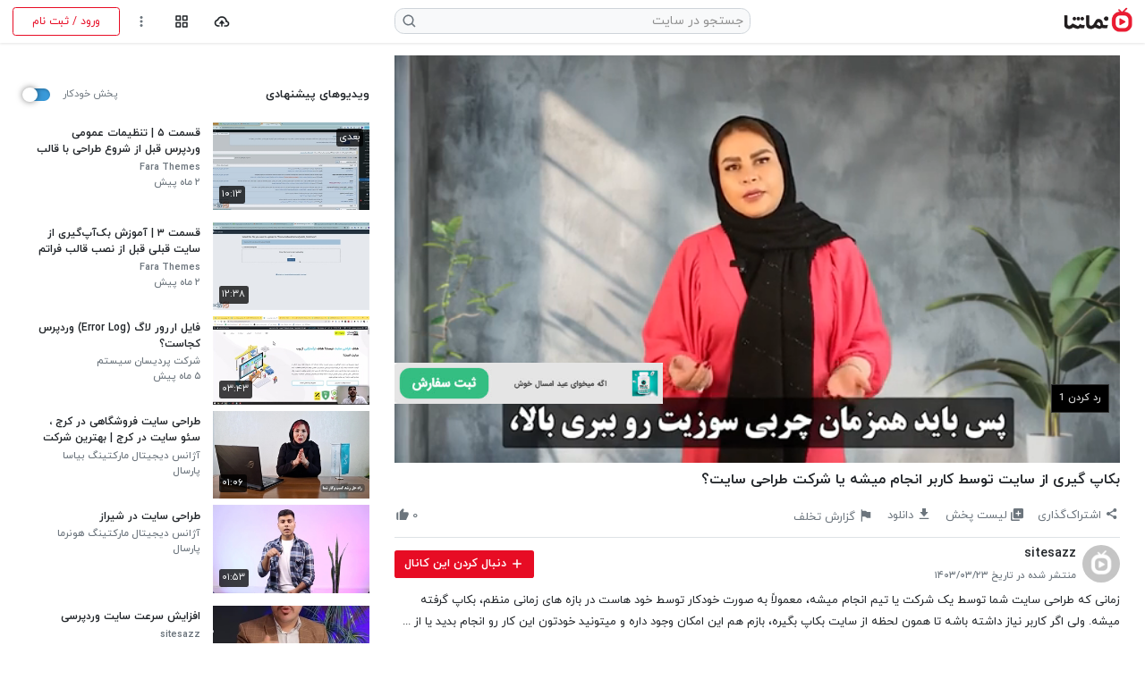

--- FILE ---
content_type: text/html; charset=utf-8
request_url: https://www.namasha.com/v/bPSD5wmy
body_size: 31920
content:


<!DOCTYPE html>
<html lang="fa-IR">
<head profile="http://dublincore.org/documents/2008/08/04/dc-html/">
        <script async src="https://www.googletagmanager.com/gtag/js?id=G-D1KQ2TE7QD"></script>
        <script>
            window.dataLayer = window.dataLayer || [];
            function gtag() { dataLayer.push(arguments); }
            gtag('js', new Date());

            gtag('config', 'G-D1KQ2TE7QD');
        </script>

    <meta charset="UTF-8">
    <meta name="viewport" content="width=device-width, initial-scale=1.0, viewport-fit=cover">
    <meta name="msvalidate.01" content="2E09196069263352CF9B5B0DD75788E9" />
    <meta http-equiv="X-UA-Compatible" content="ie=edge">
    <meta name="robots" content="index, follow" />
    <meta name="description" content="زمانی که طراحی سایت شما توسط یک شرکت یا تیم انجام میشه، معمولاً به صورت خودکار توسط خود هاست در بازه های زمانی منظم، بکاپ گرفته میشه. ولی اگر کاربر نیاز داشته باشه تا همون لحظه از سایت بکاپ بگیره، بازم هم این امکان وجود داره و میتونید خودتون این کار رو انجام بدید یا از واحد پشتیبانی سایت ساز زرین بخواید تا این کار رو براتون انجام بدن. برای مشاهده اطلاعات بیشتر در یاین زمینه می تونید به صفحه زیر مراجعه کنید. https://sitesazz.ir/" />
    <meta name="msapplication-TileColor" content="#e70c24">
    <meta name="theme-color" content="#ffffff">
    <meta name="mobile-web-app-capable" content="yes">
    <meta name="apple-mobile-web-app-capable" content="yes">

    <title>بکاپ گیری از سایت توسط کاربر انجام میشه یا شرکت طراحی سایت؟ - نماشا</title>
    <link rel="apple-touch-icon-precomposed" href="https://static.namasha.com/images/apple-touch-icon-precomposed.png" />
    <link rel="apple-touch-icon" sizes="180x180" href="https://static.namasha.com/images/favicon/site/apple-touch-icon.png">
    <link rel="shortcut icon" href="/favicon.ico">
    <link rel="icon" type="image/png" sizes="32x32" href="https://static.namasha.com/images/favicon/site/favicon-32x32.png">
    <link rel="icon" type="image/png" sizes="16x16" href="https://static.namasha.com/images/favicon/site/favicon-16x16.png">
    <link rel="manifest" href="https://static.namasha.com/manifest.json">
    <link rel="mask-icon" href="https://static.namasha.com/images/favicon/site/safari-pinned-tab.svg" color="#e70c24">

    
    <link rel="preload" as="font" href="https://static.namasha.com/fonts/iranyekanweblight.woff" type="font/woff" crossorigin />
    <link rel="preload" as="font" href="https://static.namasha.com/fonts/iranyekanwebregular.woff" type="font/woff" crossorigin />
    <link rel="preload" as="font" href="https://static.namasha.com/fonts/iranyekanwebmedium.woff" type="font/woff" crossorigin />
    <link rel="preload" as="font" href="https://static.namasha.com/fonts/iranyekanwebbold.woff" type="font/woff" crossorigin />
    <link rel="preload" as="style" href="https://static.namasha.com/styles/gss?v=66p2aeKJHVjDYUwE-_OG3JFIwB4BZ1DYJrAqUmRey-Y1" />
    <link rel="preload" as="script" href="https://static.namasha.com/scripts/gss?v=vUuNvgNDMZms2OiCjkFKKKIH2GKzOm4SzvsEeQpSKqo1" />

    <link rel="stylesheet" href="https://static.namasha.com/styles/gss?v=66p2aeKJHVjDYUwE-_OG3JFIwB4BZ1DYJrAqUmRey-Y1" />



    
    <link rel="canonical" href="https://www.namasha.com/v/bPSD5wmy/%D8%A8%DA%A9%D8%A7%D9%BE_%DA%AF%DB%8C%D8%B1%DB%8C_%D8%A7%D8%B2_%D8%B3%D8%A7%DB%8C%D8%AA_%D8%AA%D9%88%D8%B3%D8%B7_%DA%A9%D8%A7%D8%B1%D8%A8%D8%B1_%D8%A7%D9%86%D8%AC%D8%A7%D9%85_%D9%85%DB%8C%D8%B4%D9%87_%DB%8C%D8%A7_%D8%B4%D8%B1%DA%A9%D8%AA_%D8%B7%D8%B1%D8%A7%D8%AD%DB%8C_%D8%B3%D8%A7%DB%8C%D8%AA%D8%9F" />
    <link rel="amphtml" href="https://www.namasha.com/amp/bPSD5wmy/%D8%A8%DA%A9%D8%A7%D9%BE_%DA%AF%DB%8C%D8%B1%DB%8C_%D8%A7%D8%B2_%D8%B3%D8%A7%DB%8C%D8%AA_%D8%AA%D9%88%D8%B3%D8%B7_%DA%A9%D8%A7%D8%B1%D8%A8%D8%B1_%D8%A7%D9%86%D8%AC%D8%A7%D9%85_%D9%85%DB%8C%D8%B4%D9%87_%DB%8C%D8%A7_%D8%B4%D8%B1%DA%A9%D8%AA_%D8%B7%D8%B1%D8%A7%D8%AD%DB%8C_%D8%B3%D8%A7%DB%8C%D8%AA%D8%9F" />

        <meta property="og:site_name" content="نماشا - سرویس رایگان اشتراک ویدیو" />
        <meta property="og:type" content="video.other" />
        <meta property="og:title" content="بکاپ گیری از سایت توسط کاربر انجام میشه یا شرکت طراحی سایت؟" />
        <meta property="og:url" content="https://www.namasha.com/v/bPSD5wmy" />
        <meta property="og:description" content="زمانی که طراحی سایت شما توسط یک شرکت یا تیم انجام میشه، معمولاً به صورت خودکار توسط خود هاست در بازه های زمانی منظم، بکاپ گرفته میشه. ولی اگر کاربر نیاز داشته باشه تا همون لحظه از سایت بکاپ بگیره، بازم هم این امکان وجود داره و میتونید خودتون این کار رو انجام بدید یا از واحد پشتیبانی سایت ساز زرین بخواید تا این کار رو براتون انجام بدن. برای مشاهده اطلاعات بیشتر در یاین زمینه می تونید به صفحه زیر مراجعه کنید. https://sitesazz.ir/" />
        <meta property="og:image" content="https://s42.namasha.com/images/preview/7465335692-640x360.jpg" />
        <meta property="og:video" content="https://s42.namasha.com/videos/7465335692.mp4" />
        <meta property="og:video:width" content="640" />
        <meta property="og:video:height" content="360" />
        <meta property="og:video:type" content="application/dash+xml" />
        <meta property="video:duration" content="35.693" />
        <meta property="og:image:width" content="640" />
        <meta property="og:image:height" content="360" />
        <meta property="og:image:type" content="image/jpg" />
        <link rel="image_src" href="https://s42.namasha.com/images/preview/7465335692-640x360.jpg" />
        <link rel="schema.DC" href="http://purl.org/dc/elements/1.1/" />
        <link rel="schema.DCTERMS" href="http://purl.org/dc/terms/" />
        <meta name="DC.Identifier" content="https://www.namasha.com/v/bPSD5wmy" />
        <meta name="DC.Date.Created" content="2024-06-12T13:03:27+03:30" />
        <meta name="DC.Type" content="MovingImage" />
        <meta name="DC.Title" content="بکاپ گیری از سایت توسط کاربر انجام میشه یا شرکت طراحی سایت؟" />
        <meta name="DC.Description" content="زمانی که طراحی سایت شما توسط یک شرکت یا تیم انجام میشه، معمولاً به صورت خودکار توسط خود هاست در بازه های زمانی منظم، بکاپ گرفته میشه. ولی اگر کاربر نیاز داشته باشه تا همون لحظه از سایت بکاپ بگیره، بازم هم این امکان وجود داره و میتونید خودتون این کار رو انجام بدید یا از واحد پشتیبانی سایت ساز زرین بخواید تا این کار رو براتون انجام بدن. برای مشاهده اطلاعات بیشتر در یاین زمینه می تونید به صفحه زیر مراجعه کنید. https://sitesazz.ir/" />
        <meta name="DC.Language" content="fa" />
            <meta name="DC.Publisher" content="https://www.namasha.com/channel6694651906" />
        <meta name="title" content="بکاپ گیری از سایت توسط کاربر انجام میشه یا شرکت طراحی سایت؟" />
        <meta name="twitter:site" content="@namashacom" />
        <meta name="twitter:title" content="بکاپ گیری از سایت توسط کاربر انجام میشه یا شرکت طراحی سایت؟" />
        <meta name="twitter:description" content="زمانی که طراحی سایت شما توسط یک شرکت یا تیم انجام میشه، معمولاً به صورت خودکار توسط خود هاست در بازه های زمانی منظم، بکاپ گرفته میشه. ولی اگر کاربر نیاز داشته باشه تا همون لحظه از سایت بکاپ بگیره، بازم هم این امکان وجود داره و میتونید خودتون این کار رو انجام بدید یا از واحد پشتیبانی سایت ساز زرین بخواید تا این کار رو براتون انجام بدن. برای مشاهده اطلاعات بیشتر در یاین زمینه می تونید به صفحه زیر مراجعه کنید. https://sitesazz.ir/" />
        <meta name="twitter:creator" content="sitesazz" />
        <meta name="twitter:image" content="https://s42.namasha.com/images/preview/7465335692-640x360.jpg" />
        <meta name="twitter:card" content="player" />
        <meta name="twitter:player" content="https://www.namasha.com/embed/bPSD5wmy" />
        <meta name="twitter:player:width" content="640" />
        <meta name="twitter:player:height" content="360" />
        <link rel="alternate" type="application/json+oembed" href="https://www.namasha.com/oembed/bPSD5wmy?type=json" title="بکاپ گیری از سایت توسط کاربر انجام میشه یا شرکت طراحی سایت؟" />
        <link rel="alternate" type="text/xml+oembed" href="https://www.namasha.com/oembed/bPSD5wmy?type=xml" title="بکاپ گیری از سایت توسط کاربر انجام میشه یا شرکت طراحی سایت؟" />
        <link rel="preload" as="image" href="https://s42.namasha.com/images/preview/7465335692-640x360.jpg">
        <script type="application/ld+json">
            {
                "@context": "http://schema.org",
                "@type": "VideoObject",
                "name": "بکاپ گیری از سایت توسط کاربر انجام میشه یا شرکت طراحی سایت؟",
                "description": "زمانی که طراحی سایت شما توسط یک شرکت یا تیم انجام میشه، معمولاً به صورت خودکار توسط خود هاست در بازه های زمانی منظم، بکاپ گرفته میشه. ولی اگر کاربر نیاز داشته باشه تا همون لحظه از سایت بکاپ بگیره، بازم هم این امکان وجود داره و میتونید خودتون این کار رو انجام بدید یا از واحد پشتیبانی سایت ساز زرین بخواید تا این کار رو براتون انجام بدن. برای مشاهده اطلاعات بیشتر در یاین زمینه می تونید به صفحه زیر مراجعه کنید. https://sitesazz.ir/",
                "thumbnailUrl": "https://s42.namasha.com/images/preview/7465335692-640x360.jpg",
                "uploadDate": "2024-06-12T13:03:27+03:30",
                "duration": "PT00H00M35S",
                "contentUrl": "https://s42.namasha.com/videos/7465335692.mp4",
                "embedUrl": "https://www.namasha.com/embed/bPSD5wmy",
                "interactionStatistic": {
                    "@type":"InteractionCounter",
                    "interactionType": {
                        "@type":"WatchAction"
                    },
                    "userInteractionCount": "32"
                },
                "potentialAction": {
                    "@type": "SeekToAction",
                    "target": "https://www.namasha.com/v/bPSD5wmy?t={seek_to_second_number}",
                    "startOffset-input": "required name=seek_to_second_number"
                },
                "mainEntityOfPage": "https://www.namasha.com/v/bPSD5wmy",
                "publisher": {
                    "@type": "Organization",
                    "name": "sitesazz",
                        "url": "https://www.namasha.com/channel6694651906",
                    "logo": {
                        "@type": "ImageObject",
                        "url": "https://static.namasha.com/images/avatar/6694651906-176x176.jpg?d=channel"
                    }
                }
            }
        </script>

    <style>
        body {
            background-color: #fff !important;
        }

            
                .yektanet:has(#pos-article-display-97715:empty) {
                    display: none;
                }

                .yektanet:has(#pos-article-display-97716:empty) {
                    display: none;
                }
            
    </style>

</head>
<body  >
    <div class="container-fluid">
        <header class="main-header row align-items-center fixed-top bg-dynamic shadow-sm mx-auto py-2" data-scroll-lock-fill-gap>
            <div class="col-4 col-md-4 col-xl-4 pl-0">
                <a href="https://www.namasha.com" class="d-inline-block">
                    <img class="logo move-b-2" src="https://static.namasha.com/images/namasha-logo-black.png"
                         alt="لوگوی نماشا" height="30" width="82">
                    <img class="logo-dark move-b-2" src="https://static.namasha.com/images/namasha-logo-white.png"
                         alt="لوگوی نماشا" height="30" width="82">
                </a>
                
                
            </div>
            <div class="header-search-form bg-dynamic d-flex d-md-block align-items-center col-12 col-md-4 col-xl-4 px-0 px-md-3" data-popup="search-box" aria-expanded="false">
                <form class="position-relative h-100" role="search" action="/search">
                    <button class="close-btn btn d-md-none text-dynamic-half-dark position-absolute px-2 py-0" type="button" data-prevent-default="true" data-close-popups="true" aria-label="بستن">
                        <svg role="img" class="icon size-xxl" width="20" height="20">
                            <use xlink:href="#bx-x"></use>
                        </svg>
                    </button>
                    <input type="search" name="q" class="search-input form-control font-size-xl font-size-md-lg font-size-xl-sm text-dynamic py-md-3 py-xl-1 px-5 pr-3 pr-md-2" placeholder="جستجو در سایت" data-auto-focus="true" aria-label="جستجو در سایت" />
                    <button type="submit" class="search-btn btn text-dynamic-half-dark position-absolute px-2" aria-label="جستجو در سایت">
                        <svg role="img" class="icon size-xl move-b-1" width="20" height="20">
                            <use xlink:href="#bx-search"></use>
                        </svg>
                    </button>
                </form>
            </div>
            <div class="col-8 col-md-4 col-xl-4 d-flex justify-content-end align-items-center mr-auto pr-0">
                <button id="dashboard-menu" class="toolbar-btn btn btn-dynamic text-dynamic text-600 ml-1 d-none" title="داشبورد"
                        data-popup-trigger="dashboard-menu" aria-haspopup="true">
                    <svg role="img" class="icon size-xxl size-xl-xl" width="20" height="20">
                        <use xlink:href="#bx-shield"></use>
                    </svg>
                </button>

                <button class="btn btn-dynamic text-dynamic text-600 ml-1 d-md-none" title="جستجو در سایت" data-popup-trigger="search-box" aria-haspopup="true">
                    <svg role="img" class="icon size-xxl size-xl-xl" width="20" height="20">
                        <use xlink:href="#bx-search"></use>
                    </svg>
                </button>

                <a href="/upload" class="toolbar-btn btn btn-dynamic text-dynamic text-600 ml-1 d-none d-lg-block" title="آپلود ویدیو"
                   aria-label="آپلود ویدیو">
                    <svg role="img" class="icon size-xxl size-xl-xxl" width="20" height="20">
                        <use xlink:href="#bx-cloud-upload"></use>
                    </svg>
                </a>

                <button class="toolbar-btn btn btn-dynamic text-dynamic text-600 ml-1 " title="دسته‌ها"
                        data-popup-trigger="category-menu" aria-haspopup="true">
                    <svg role="img" class="icon size-xxl size-xl-xl" width="20" height="20">
                        <use xlink:href="#bx-grid-alt"></use>
                    </svg>
                </button>

                    <button class="toolbar-btn btn btn-dynamic text-dynamic text-dynamic-half-dark" title="تنظیمات" data-popup-trigger="settings-menu" aria-haspopup="true">
                        <svg role="img" class="icon size-xxl size-xl-xl" width="20" height="20">
                            <use class="d-md-none" xlink:href="#bxs-user-circle"></use>
                            <use class="d-none d-md-block" xlink:href="#bx-dots-vertical-rounded"></use>
                        </svg>
                    </button>
                    <a href="/login" rel="nofollow" class="btn btn-outline-secondary btn-sm d-none d-md-flex align-items-center align-self-stretch rounded-lg mr-1 px-xl-4">
                        <span>ورود / ثبت نام</span>
                    </a>
            </div>
        </header>

        
        <main class="content-section d-flex flex-column">

            <div class="row justify-content-center flex-grow-1">
                <article class="col-12 d-flex flex-column  ">
                    




<div class="row   ">
    <div class="col-12">
        <div class="row">
            <div class="col-lg-7 col-xl-8">
                
                <div class="video-container attached mr-lg-3 mx-sm-n3 mt-sm-n3 ml-lg-0 mt-lg-0">
                    <div class="embed-responsive embed-responsive-16by9">
                            <button class="unmute-button btn btn-100 text-900 shadow-lg py-2 d-none">
                                <svg role="img" class="icon size-xl" width="14" height="14">
                                    <use xlink:href="#bxs-volume-mute"></use>
                                </svg>
                                <span class="mr-1">پخش صدا</span>
                            </button>
                        <div class="player-box embed-responsive-item" id="player-box-main">
                            <div id="video-player">
                                
                            </div>
                        </div>
                    </div>
                </div>
                <div class="embed-responsive embed-responsive-16by9 player-holder"></div>
            </div>
            <div class="col-lg-5 col-xl-4 px-0 px-lg-3" id="playlist-wrapper">
            </div>
        </div>
    </div>
    <div class="col-12">
        <div class="row">
            <div class="col-lg-7 col-xl-8 px-0 px-lg-3">
                                <div class="d-flex justify-content-between align-items-start pt-2 px-3 px-lg-0 mr-lg-3 position-relative">
                    <div>
                        <h1 class="video-title font-size-base font-size-lg-lg font-weight-bold mb-1">
                            بکاپ گیری از سایت توسط کاربر انجام میشه یا شرکت طراحی سایت؟
                        </h1>
                        <h2 class="invisible m-0"></h2>
                    </div>
                    <button class="d-lg-none btn p-0 pt-1 pr-2 stretched-link" data-toggle-class="active"
                            data-toggle-id="mobile-descriptions-modal" title="نمایش بیشتر">
                        <svg role="img" class="icon size-xxl small-btn-color rounded-circle" width="20" height="20">
                            <use xlink:href="#bx-chevron-down"></use>
                        </svg>
                    </button>
                </div>
                

                <div class="action-buttons d-flex mx-3 mt-2 mt-xl-3 ml-xl-0">
                    <button class="btn col col-xl-auto p-0 ml-xl-3 text-dynamic-half-dark order-2 order-lg-1 pill-hover" title="اشتراک‌گذاری"
                            data-share-type="native" data-popup-trigger="share-item-prompt" data-popup-url="/shareItem?type=Video" data-id="7465335692" aria-haspopup="true">
                        <svg role="img" class="icon size-xxl size-md-xxxl size-lg-xxl size-xl-lg" width="20" height="20">
                            <use xlink:href="#bxs-share-alt"></use>
                        </svg>
                        <span class="font-size-xs font-size-xl-sm d-block d-xl-inline mt-2">اشتراک‌گذاری</span>
                    </button>
                    <button class="btn d-none d-xl-block col col-xl-auto p-0 ml-xl-3 text-dynamic-half-dark order-lg-2 pill-hover"
                            title="لیست پخش" data-popup-title="آیا می‌خواهید این ویدیو را به لیست پخش اضافه کنید؟" data-popup-trigger="login-prompt" data-lock-scroll="true" data-popup-content="برای افزودن این ویدیو به لیست پخش ابتدا باید وارد حساب کاربری خود شوید." data-authenticated="false" data-popup-trigger="playlist-prompt" aria-haspopup="true" data-id="7465335692">
                        <svg role="img" class="icon size-xxl size-md-xxxl size-lg-xxl size-xl-base" width="18" height="18">
                            <use xlink:href="#bxs-playlist-plus"></use>
                        </svg>
                        <span class="font-size-xs font-size-xl-sm d-block d-xl-inline mt-2">لیست پخش</span>
                    </button>
                    <button class="btn d-lg-none col p-0 text-dynamic-half-dark order-3 fixed-state" title="نظرات" data-toggle-class="active" data-toggle-id="mobile-comments-modal">
                        <svg role="img" class="icon size-xxl size-md-xxxl size-lg-sm size-xl-lg" width="20" height="20">
                            <use xlink:href="#bxs-comment-detail"></use>
                        </svg>
                        <span class="font-size-xs font-size-xl-sm d-block mt-2"><span class="action-comment-count">۰</span> نظر</span>
                    </button>
                    <a href="#comment-section" class="btn d-none d-lg-block d-xl-none col p-0 text-dynamic-half-dark order-3" title="نظرات">
                        <svg role="img" class="icon size-xxl size-md-xxxl size-lg-xxl size-xl-lg" width="20" height="20">
                            <use xlink:href="#bxs-comment-detail"></use>
                        </svg>
                        <span class="font-size-xs font-size-xl-sm d-block mt-2"><span class="action-comment-count">۰</span> نظر</span>
                    </a>

                        <div class="col col-xl-auto position-relative ml-xl-3 p-0 order-4 order-lg-3">
                            <button class="btn text-dynamic-half-dark p-0 w-100 h-100 pill-hover" title="دانلود"
                                    data-popup-trigger="download-prompt" aria-haspopup="true">
                                <svg role="img" class="icon size-xxl size-md-xxxl size-lg-xxl size-xl-lg" width="20" height="20">
                                    <use xlink:href="#bxs-download"></use>
                                </svg>
                                <span class="font-size-xs font-size-xl-sm d-block d-xl-inline mt-2">دانلود</span>
                            </button>
                            <div class="action-menu action-drop-menu right-side d-flex flex-column" data-popup="download-prompt"
                                 aria-expanded="false" role="dialog">
                                <div class="action-menu-container d-flex flex-column bg-dynamic mt-auto">
                                    <div class="action-menu-header d-flex d-lg-none flex-shrink-0 border-bottom border-dynamic px-3 py-4">
                                        <h4 class="font-size-base clamp-text single-line d-inline-block ml-auto mb-0">دانلود ویدیو</h4>
                                        <button class="btn flex-shrink-0 p-0 pr-3" data-close-popups="true" title="بستن">
                                            <svg role="img" class="icon small-btn-color size-xxl d-inline-block rounded-circle" width="20" height="20">
                                                <use xlink:href="#bx-x"></use>
                                            </svg>
                                        </button>
                                    </div>
                                    <div class="scroll-bar scroll-bar-y flex-grow-1" data-scroll-lock-scrollable>
                                                                                        <a href="https://www.namasha.com/videos/dl/7465335692-1080p/%D8%A8%DA%A9%D8%A7%D9%BE-%DA%AF%DB%8C%D8%B1%DB%8C-%D8%A7%D8%B2-%D8%B3%D8%A7%DB%8C%D8%AA-%D8%AA%D9%88%D8%B3%D8%B7-%DA%A9%D8%A7%D8%B1%D8%A8%D8%B1-%D8%A7%D9%86%D8%AC%D8%A7%D9%85-%D9%85%DB%8C%D8%B4%D9%87-%DB%8C%D8%A7-%D8%B4%D8%B1%DA%A9%D8%AA-%D8%B7%D8%B1%D8%A7%D8%AD%DB%8C-%D8%B3%D8%A7%DB%8C%D8%AA%D8%9F-1080p.mp4" class="action-menu-item btn-dynamic text-reset p-3 d-flex align-items-center" download="download" rel="nofollow">
                                                    <svg role="img" class="icon menu-icon size-xxxl d-lg-none ml-2 move-b-1" width="20" height="20">
                                                        <use xlink:href="#bxs-cloud-download"></use>
                                                    </svg>
                                                    <span class="font-size-base font-size-lg-xs">دانلود کیفیت 1080p</span>
                                                    <span class="mr-auto font-size-xs font-weight-lg-light text-dynamic-half-dark">۳.۷۲ مگابایت</span>
                                                </a>
                                                <a href="https://www.namasha.com/videos/dl/7465335692-720p/%D8%A8%DA%A9%D8%A7%D9%BE-%DA%AF%DB%8C%D8%B1%DB%8C-%D8%A7%D8%B2-%D8%B3%D8%A7%DB%8C%D8%AA-%D8%AA%D9%88%D8%B3%D8%B7-%DA%A9%D8%A7%D8%B1%D8%A8%D8%B1-%D8%A7%D9%86%D8%AC%D8%A7%D9%85-%D9%85%DB%8C%D8%B4%D9%87-%DB%8C%D8%A7-%D8%B4%D8%B1%DA%A9%D8%AA-%D8%B7%D8%B1%D8%A7%D8%AD%DB%8C-%D8%B3%D8%A7%DB%8C%D8%AA%D8%9F-720p.mp4" class="action-menu-item btn-dynamic text-reset p-3 d-flex align-items-center" download="download" rel="nofollow">
                                                    <svg role="img" class="icon menu-icon size-xxxl d-lg-none ml-2 move-b-1" width="20" height="20">
                                                        <use xlink:href="#bxs-cloud-download"></use>
                                                    </svg>
                                                    <span class="font-size-base font-size-lg-xs">دانلود کیفیت 720p</span>
                                                    <span class="mr-auto font-size-xs font-weight-lg-light text-dynamic-half-dark">۲.۱۵ مگابایت</span>
                                                </a>
                                                <a href="https://www.namasha.com/videos/dl/7465335692-480p/%D8%A8%DA%A9%D8%A7%D9%BE-%DA%AF%DB%8C%D8%B1%DB%8C-%D8%A7%D8%B2-%D8%B3%D8%A7%DB%8C%D8%AA-%D8%AA%D9%88%D8%B3%D8%B7-%DA%A9%D8%A7%D8%B1%D8%A8%D8%B1-%D8%A7%D9%86%D8%AC%D8%A7%D9%85-%D9%85%DB%8C%D8%B4%D9%87-%DB%8C%D8%A7-%D8%B4%D8%B1%DA%A9%D8%AA-%D8%B7%D8%B1%D8%A7%D8%AD%DB%8C-%D8%B3%D8%A7%DB%8C%D8%AA%D8%9F-480p.mp4" class="action-menu-item btn-dynamic text-reset p-3 d-flex align-items-center" download="download" rel="nofollow">
                                                    <svg role="img" class="icon menu-icon size-xxxl d-lg-none ml-2 move-b-1" width="20" height="20">
                                                        <use xlink:href="#bxs-cloud-download"></use>
                                                    </svg>
                                                    <span class="font-size-base font-size-lg-xs">دانلود کیفیت 480p</span>
                                                    <span class="mr-auto font-size-xs font-weight-lg-light text-dynamic-half-dark">۱.۴۶ مگابایت</span>
                                                </a>
                                                <a href="https://www.namasha.com/videos/dl/7465335692-360p/%D8%A8%DA%A9%D8%A7%D9%BE-%DA%AF%DB%8C%D8%B1%DB%8C-%D8%A7%D8%B2-%D8%B3%D8%A7%DB%8C%D8%AA-%D8%AA%D9%88%D8%B3%D8%B7-%DA%A9%D8%A7%D8%B1%D8%A8%D8%B1-%D8%A7%D9%86%D8%AC%D8%A7%D9%85-%D9%85%DB%8C%D8%B4%D9%87-%DB%8C%D8%A7-%D8%B4%D8%B1%DA%A9%D8%AA-%D8%B7%D8%B1%D8%A7%D8%AD%DB%8C-%D8%B3%D8%A7%DB%8C%D8%AA%D8%9F-360p.mp4" class="action-menu-item btn-dynamic text-reset p-3 d-flex align-items-center" download="download" rel="nofollow">
                                                    <svg role="img" class="icon menu-icon size-xxxl d-lg-none ml-2 move-b-1" width="20" height="20">
                                                        <use xlink:href="#bxs-cloud-download"></use>
                                                    </svg>
                                                    <span class="font-size-base font-size-lg-xs">دانلود کیفیت 360p</span>
                                                    <span class="mr-auto font-size-xs font-weight-lg-light text-dynamic-half-dark">۱.۰۶ مگابایت</span>
                                                </a>
                                                <a href="https://www.namasha.com/videos/dl/7465335692-240p/%D8%A8%DA%A9%D8%A7%D9%BE-%DA%AF%DB%8C%D8%B1%DB%8C-%D8%A7%D8%B2-%D8%B3%D8%A7%DB%8C%D8%AA-%D8%AA%D9%88%D8%B3%D8%B7-%DA%A9%D8%A7%D8%B1%D8%A8%D8%B1-%D8%A7%D9%86%D8%AC%D8%A7%D9%85-%D9%85%DB%8C%D8%B4%D9%87-%DB%8C%D8%A7-%D8%B4%D8%B1%DA%A9%D8%AA-%D8%B7%D8%B1%D8%A7%D8%AD%DB%8C-%D8%B3%D8%A7%DB%8C%D8%AA%D8%9F-240p.mp4" class="action-menu-item btn-dynamic text-reset p-3 d-flex align-items-center" download="download" rel="nofollow">
                                                    <svg role="img" class="icon menu-icon size-xxxl d-lg-none ml-2 move-b-1" width="20" height="20">
                                                        <use xlink:href="#bxs-cloud-download"></use>
                                                    </svg>
                                                    <span class="font-size-base font-size-lg-xs">دانلود کیفیت 240p</span>
                                                    <span class="mr-auto font-size-xs font-weight-lg-light text-dynamic-half-dark">۷۲۷.۵۴ کیلوبایت</span>
                                                </a>
                                                <a href="https://www.namasha.com/videos/dl/7465335692-144p/%D8%A8%DA%A9%D8%A7%D9%BE-%DA%AF%DB%8C%D8%B1%DB%8C-%D8%A7%D8%B2-%D8%B3%D8%A7%DB%8C%D8%AA-%D8%AA%D9%88%D8%B3%D8%B7-%DA%A9%D8%A7%D8%B1%D8%A8%D8%B1-%D8%A7%D9%86%D8%AC%D8%A7%D9%85-%D9%85%DB%8C%D8%B4%D9%87-%DB%8C%D8%A7-%D8%B4%D8%B1%DA%A9%D8%AA-%D8%B7%D8%B1%D8%A7%D8%AD%DB%8C-%D8%B3%D8%A7%DB%8C%D8%AA%D8%9F-144p.mp4" class="action-menu-item btn-dynamic text-reset p-3 d-flex align-items-center" download="download" rel="nofollow">
                                                    <svg role="img" class="icon menu-icon size-xxxl d-lg-none ml-2 move-b-1" width="20" height="20">
                                                        <use xlink:href="#bxs-cloud-download"></use>
                                                    </svg>
                                                    <span class="font-size-base font-size-lg-xs">دانلود کیفیت 144p</span>
                                                    <span class="mr-auto font-size-xs font-weight-lg-light text-dynamic-half-dark">۴۹۰.۷۵ کیلوبایت</span>
                                                </a>
                                                                            </div>
                                </div>
                            </div>
                        </div>

                    <a href="/abuse?video=https%3A%2F%2Fwww.namasha.com%2Fv%2FbPSD5wmy" class="btn d-none d-xl-block col col-xl-auto p-0 ml-xl-3 text-dynamic-half-dark order-lg-4 pill-hover"
                       title="گزارش تخلف" rel="nofollow" target="_blank">
                        <svg role="img" class="icon size-xxl size-md-xxxl size-lg-xxl size-xl-lg move-t-2" width="18" height="18">
                            <use xlink:href="#bxs-flag-alt"></use>
                        </svg>
                        <span class="font-size-xs font-size-xl-sm d-block d-xl-inline move-t-2 mt-2">گزارش تخلف</span>
                    </a>
                                        <!-- Mobile more menu -->
                    <div class="col col-xl-auto d-xl-none position-relative ml-xl-3 p-0 order-5">
                        <button class="btn p-0 w-100 h-100 text-dynamic-half-dark order-5 pill-hover" title="گزینه‌های بیشتر"
                                data-popup-trigger="action-more" aria-haspopup="true">
                            <svg role="img" class="icon size-xxl size-md-xxxl size-lg-xxl size-xl-lg" width="20" height="20">
                                <use xlink:href="#bx-dots-vertical-rounded"></use>
                            </svg>
                            <span class="font-size-xs font-size-xl-sm d-block d-xl-inline mt-2">بیشتر</span>
                        </button>

                        <div class="action-menu action-drop-menu d-flex flex-column" data-popup="action-more"
                             role="dialog" aria-expanded="false">
                            <div class="action-menu-container bg-dynamic d-flex flex-column mt-auto mt-lg-1"
                                 data-scroll-lock-scrollable>
                                <div class="action-menu-header d-flex border-bottom border-dynamic px-3 py-4">
                                    <h4 class="font-size-base clamp-text single-line d-inline-block ml-auto mb-0">گزینه‌های بیشتر</h4>
                                    <button class="btn flex-shrink-0 p-0 pr-3" data-close-popups="true" title="بستن">
                                        <svg role="img" class="icon small-btn-color size-xxl d-inline-block rounded-circle" width="20" height="20">
                                            <use xlink:href="#bx-x"></use>
                                        </svg>
                                    </button>
                                </div>
                                                                <button class="action-menu-item btn btn-dynamic p-3 d-flex align-items-center" data-id="7465335692"
                                        title="لیست پخش" data-popup-title="آیا می‌خواهید این ویدیو را به لیست پخش اضافه کنید؟" data-popup-trigger="login-prompt" data-lock-scroll="true" data-popup-content="برای افزودن این ویدیو به لیست پخش ابتدا باید وارد حساب کاربری خود شوید." data-authenticated="false" data-popup-trigger="playlist-prompt" aria-haspopup="true">
                                    <svg role="img" class="icon menu-icon size-xxl ml-3" width="20" height="20">
                                        <use xlink:href="#bxs-playlist-plus"></use>
                                    </svg>
                                    <span class="font-size-base font-size-lg-xs">لیست پخش</span>
                                </button>
                                <button class="video-likes-btn action-menu-item btn btn-dynamic p-3 d-flex align-items-center"
                                        title="لایک‌ها" data-popup-trigger="likes-prompt" aria-haspopup="true">
                                    <svg role="img" class="icon menu-icon size-xxl ml-3" width="20" height="20">
                                        <use xlink:href="#bxs-like"></use>
                                    </svg>
                                    <span class="font-size-base font-size-lg-xs">لایک‌ها</span>
                                </button>
                                <a href="/abuse?video=https%3A%2F%2Fwww.namasha.com%2Fv%2FbPSD5wmy" class="action-menu-item btn-dynamic text-reset p-3 d-flex align-items-center" title="گزارش تخلف" rel="nofollow" target="_blank">
                                    <svg role="img" class="icon menu-icon size-xxl ml-3" width="20" height="20">
                                        <use xlink:href="#bxs-flag-alt"></use>
                                    </svg>
                                    <span class="font-size-base font-size-lg-xs">گزارش تخلف</span>
                                </a>
                            </div>
                        </div>
                    </div>

                    <div class="d-xl-block mr-xl-auto order-xl-5"></div>
                    <button class="likes-button col-auto btn d-none d-xl-block order-5 mx-3 p-0" id="video-likes"
                            title="لایک‌ها" data-popup-trigger="likes-prompt" aria-haspopup="true">

                    </button>

                    <button class="video-like-btn text-dynamic-half-dark btn col col-xl-auto d-flex flex-column flex-xl-row align-items-center outline-0 p-0 order-1 order-lg-0 order-xl-5 pill-hover"
                            title="لایک" data-popup-title="این ویدیو را می‌پسندید؟" data-popup-trigger="login-prompt" data-popup-content="برای لایک کردن این ویدیو ابتدا باید وارد حساب کاربری خود شوید."  id="video-like-btn">
                        <span class="blast-wrapper order-xl-2">
                            <span class="blast-ring">
                                <span class="blast-ball"></span>
                                <span class="blast-ball"></span>
                                <span class="blast-ball"></span>
                            </span>
                            <svg role="img" class="icon size-xxl size-md-xxxl size-lg-xxl size-xl-lg" width="14" height="14">
                                <use xlink:href="#bxs-like"></use>
                            </svg>
                        </span>
                        <span class="font-size-xs font-size-xl-sm d-block d-xl-inline order-xl-1 mt-2 mt-xl-0 ml-xl-1">
                            <span class="video-like-count">۰</span> <span class="d-xl-none">لایک</span>
                        </span>
                    </button>
                </div>

                
                <div class="border-top border-dynamic mt-3 mb-2 px-3 mr-lg-3 py-2 py-lg-2 px-lg-0">
                    <div class="d-flex align-items-center">
                        <a href="https://www.namasha.com/channel6694651906" class="d-inline-block ml-2">
                            <img class="avatar-base rounded-circle lazy" src="https://static.namasha.com/images/avatar/Channel-48x48.jpg" data-src="https://static.namasha.com/images/avatar/6694651906-48x48.jpg?d=channel" alt="sitesazz"
                                    width="42" height="42" />
                        </a>
                        <div class="d-flex flex-column">
                            <a href="https://www.namasha.com/channel6694651906" class="clamp-text single-line text-dynamic font-size-sm font-size-md-base font-weight-bold" title="sitesazz">
                                <span>sitesazz</span>
                            </a>
                            <time datetime="1403-03-23" class="text-dynamic-half-dark font-size-xs font-weight-light font-weight-lg-medium mt-2">
                                منتشر شده در تاریخ ۱۴۰۳/۰۳/۲۳
                            </time>
                        </div>
                        <div class="mr-auto flex-shrink-0">
                                    <button class="btn channel-subscribe-btn subscribe-btn-block d-flex align-items-center" id="subscribe-btn" data-id="6694651906" data-popup-title="آیا می‌خواهید این کانال را دنبال کنید؟" data-popup-trigger="login-prompt" data-lock-scroll="true" data-popup-content="برای دنبال کردن این کانال ابتدا باید وارد حساب کاربری خود شوید." data-authenticated="false">
                                        <svg role="img" class="icon ml-1" width="16" height="16">
                                            <use xlink:href="#bx-plus" class="icon-plus"></use>
                                        </svg>
                                        <span class="subscribed-text font-size-sm d-none d-md-inline">این کانال دنبال شد</span>
                                        <span class="subscribed-text font-size-sm d-md-none">دنبال کرده‌اید</span>
                                        <span class="unsubscribed-text font-size-sm d-none d-md-inline">دنبال کردن این کانال</span>
                                        <span class="unsubscribed-text font-size-sm d-md-none">دنبال کردن</span>
                                    </button>
                        </div>
                    </div>

                    <div class="video-description-wrapper font-size-sm d-lg-block mt-2" id="video-description-wrapper">
                        <p class="video-description text-dynamic" id="video-desc">

                            زمانی که طراحی سایت شما توسط یک شرکت یا تیم انجام میشه، معمولاً به صورت خودکار توسط خود هاست در بازه های زمانی منظم، بکاپ گرفته میشه. ولی اگر کاربر نیاز داشته باشه تا همون لحظه از سایت بکاپ بگیره، بازم هم این امکان وجود داره و میتونید خودتون این کار رو انجام بدید یا از واحد پشتیبانی سایت ساز زرین بخواید تا این کار رو براتون انجام بدن.<br />برای مشاهده اطلاعات بیشتر در یاین زمینه می تونید به صفحه زیر مراجعه کنید.<br /><a href="https://sitesazz.ir/" rel="nofollow noopener" target="_blank">https://sitesazz.ir/</a><br />
                        </p>
                        <button class="show-more-btn btn font-size-sm text-dynamic-half-dark p-0 mb-2">
                            ادامه
                        </button>

                        <div class="video-tags dir-rtl mt-4 mt-lg-3">
                            <div class="mb-2">
                                    <a href="https://www.namasha.com/playlist/technology/%D8%B9%D9%84%D9%85-%D9%88-%D9%81%D9%86-%D8%A2%D9%88%D8%B1%DB%8C" class="btn btn-dynamic-gray btn-sm text-dynamic-half-dark ml-1">
                                        <svg role="img" class="icon size-lg" width="13" height="13">
                                            <use xlink:href=#bx-technology></use>
                                        </svg>
                                        <span class="move-b-2">علم و فن آوری</span>
                                    </a>
                            </div>
                            
                        </div>
                    </div>
                </div>

                
                    <div class="yektanet-native text-dynamic d-none d-lg-block m-3">
                        <div id="pos-article-display-97714"></div>
                    </div>
                <div class="comment-wrapper comment-section mobile-fixed-modal show-on-desktop bg-dynamic-bw text-dynamic-bw d-flex flex-column px-lg-3 px-xl-0 mb-lg-4 mr-lg-3" id="mobile-comments-modal">


<header class="d-flex justify-content-between align-items-center bg-dynamic-bw border-bottom border-dynamic p-3 px-lg-0">
    <h4 class="font-size-base font-size-lg-sm mb-0">
        نظرات
    </h4>
    <button class="btn d-lg-none flex-shrink-0 p-0 pr-3" data-close-popups="true" title="بستن" data-toggle-class="active"
            data-toggle-id="mobile-comments-modal">
        <svg role="img" class="icon small-btn-color size-xxl d-inline-block rounded-circle" width="20" height="20">
            <use xlink:href="#bx-x"></use>
        </svg>
    </button>
</header>

<div class="comments-scroll-wrapper text-dynamic flex-grow-1 scroll-bar scroll-bar-y lg-no-scroll px-3 pb-3 p-lg-0" data-scroll-lock-scrollable>

    
        <div class="video-comment-form">
<form action="/submitComment?id=7465335692" autocomplete="off" class="comment-form bg-dynamic-bw text-dynamic my-4" id="comment-form" method="post"><input name="__RequestVerificationToken" type="hidden" value="82oLZ5kNKwIGR-4u8gRiRNsPY0Ja-54EFxAMQhd-R5lR7jknobdH-9gblecxkGpiEkCB4j53yOfG6QOLk_0CufZBw9Q1" />                <div>
                    <div class="ph-emoji-list align-items-center d-lg-none scroll-bar scroll-bar-x py-2 px-2 mx-n3" id="ph-emoji-list" dir="ltr" data-scroll-lock-scrollable>
                            <button type="button" class="emoji-btn btn d-inline-block p-1 mr-2">
                                <img src="https://static.namasha.com/images/smileys/30/102.png" class="emoji-img flex-shrink-0" width="30" height="30" alt="چشمک" title="چشمک" />
                            </button>
                            <button type="button" class="emoji-btn btn d-inline-block p-1 mr-2">
                                <img src="https://static.namasha.com/images/smileys/30/103.png" class="emoji-img flex-shrink-0" width="30" height="30" alt="خجالت" title="خجالت" />
                            </button>
                            <button type="button" class="emoji-btn btn d-inline-block p-1 mr-2">
                                <img src="https://static.namasha.com/images/smileys/30/104.png" class="emoji-img flex-shrink-0" width="30" height="30" alt="ناراحت" title="ناراحت" />
                            </button>
                            <button type="button" class="emoji-btn btn d-inline-block p-1 mr-2">
                                <img src="https://static.namasha.com/images/smileys/30/105.png" class="emoji-img flex-shrink-0" width="30" height="30" alt="خوشتیپ" title="خوشتیپ" />
                            </button>
                            <button type="button" class="emoji-btn btn d-inline-block p-1 mr-2">
                                <img src="https://static.namasha.com/images/smileys/30/106.png" class="emoji-img flex-shrink-0" width="30" height="30" alt="عصبانی" title="عصبانی" />
                            </button>
                            <button type="button" class="emoji-btn btn d-inline-block p-1 mr-2">
                                <img src="https://static.namasha.com/images/smileys/30/107.png" class="emoji-img flex-shrink-0" width="30" height="30" alt="خنده" title="خنده" />
                            </button>
                            <button type="button" class="emoji-btn btn d-inline-block p-1 mr-2">
                                <img src="https://static.namasha.com/images/smileys/30/108.png" class="emoji-img flex-shrink-0" width="30" height="30" alt="زبان" title="زبان" />
                            </button>
                            <button type="button" class="emoji-btn btn d-inline-block p-1 mr-2">
                                <img src="https://static.namasha.com/images/smileys/30/109.png" class="emoji-img flex-shrink-0" width="30" height="30" alt="مسخره" title="مسخره" />
                            </button>
                            <button type="button" class="emoji-btn btn d-inline-block p-1 mr-2">
                                <img src="https://static.namasha.com/images/smileys/30/110.png" class="emoji-img flex-shrink-0" width="30" height="30" alt="کلافه" title="کلافه" />
                            </button>
                            <button type="button" class="emoji-btn btn d-inline-block p-1 mr-2">
                                <img src="https://static.namasha.com/images/smileys/30/111.png" class="emoji-img flex-shrink-0" width="30" height="30" alt="گریه" title="گریه" />
                            </button>
                            <button type="button" class="emoji-btn btn d-inline-block p-1 mr-2">
                                <img src="https://static.namasha.com/images/smileys/30/112.png" class="emoji-img flex-shrink-0" width="30" height="30" alt="پوزخند" title="پوزخند" />
                            </button>
                            <button type="button" class="emoji-btn btn d-inline-block p-1 mr-2">
                                <img src="https://static.namasha.com/images/smileys/30/113.png" class="emoji-img flex-shrink-0" width="30" height="30" alt="بدجنس" title="بدجنس" />
                            </button>
                            <button type="button" class="emoji-btn btn d-inline-block p-1 mr-2">
                                <img src="https://static.namasha.com/images/smileys/30/114.png" class="emoji-img flex-shrink-0" width="30" height="30" alt="تعجب" title="تعجب" />
                            </button>
                            <button type="button" class="emoji-btn btn d-inline-block p-1 mr-2">
                                <img src="https://static.namasha.com/images/smileys/30/115.png" class="emoji-img flex-shrink-0" width="30" height="30" alt="ناخوش" title="ناخوش" />
                            </button>
                            <button type="button" class="emoji-btn btn d-inline-block p-1 mr-2">
                                <img src="https://static.namasha.com/images/smileys/30/116.png" class="emoji-img flex-shrink-0" width="30" height="30" alt="بی‌خیال" title="بی‌خیال" />
                            </button>
                            <button type="button" class="emoji-btn btn d-inline-block p-1 mr-2">
                                <img src="https://static.namasha.com/images/smileys/30/117.png" class="emoji-img flex-shrink-0" width="30" height="30" alt="بوس" title="بوس" />
                            </button>
                            <button type="button" class="emoji-btn btn d-inline-block p-1 mr-2">
                                <img src="https://static.namasha.com/images/smileys/30/118.png" class="emoji-img flex-shrink-0" width="30" height="30" alt="خواب" title="خواب" />
                            </button>
                            <button type="button" class="emoji-btn btn d-inline-block p-1 mr-2">
                                <img src="https://static.namasha.com/images/smileys/30/119.png" class="emoji-img flex-shrink-0" width="30" height="30" alt="عاشق" title="عاشق" />
                            </button>
                            <button type="button" class="emoji-btn btn d-inline-block p-1 mr-2">
                                <img src="https://static.namasha.com/images/smileys/30/120.png" class="emoji-img flex-shrink-0" width="30" height="30" alt="راضی" title="راضی" />
                            </button>
                            <button type="button" class="emoji-btn btn d-inline-block p-1 mr-2">
                                <img src="https://static.namasha.com/images/smileys/30/121.png" class="emoji-img flex-shrink-0" width="30" height="30" alt="کسل" title="کسل" />
                            </button>
                            <button type="button" class="emoji-btn btn d-inline-block p-1 mr-2">
                                <img src="https://static.namasha.com/images/smileys/30/122.png" class="emoji-img flex-shrink-0" width="30" height="30" alt="نخبه" title="نخبه" />
                            </button>
                            <button type="button" class="emoji-btn btn d-inline-block p-1 mr-2">
                                <img src="https://static.namasha.com/images/smileys/30/123.png" class="emoji-img flex-shrink-0" width="30" height="30" alt="گل" title="گل" />
                            </button>
                            <button type="button" class="emoji-btn btn d-inline-block p-1 mr-2">
                                <img src="https://static.namasha.com/images/smileys/30/124.png" class="emoji-img flex-shrink-0" width="30" height="30" alt="هدیه" title="هدیه" />
                            </button>
                            <button type="button" class="emoji-btn btn d-inline-block p-1 mr-2">
                                <img src="https://static.namasha.com/images/smileys/30/125.png" class="emoji-img flex-shrink-0" width="30" height="30" alt="قلب" title="قلب" />
                            </button>
                            <button type="button" class="emoji-btn btn d-inline-block p-1 mr-2">
                                <img src="https://static.namasha.com/images/smileys/30/126.png" class="emoji-img flex-shrink-0" width="30" height="30" alt="نت" title="نت" />
                            </button>
                            <button type="button" class="emoji-btn btn d-inline-block p-1 mr-2">
                                <img src="https://static.namasha.com/images/smileys/30/127.png" class="emoji-img flex-shrink-0" width="30" height="30" alt="لایک" title="لایک" />
                            </button>
                    </div>
                </div>
                <div class="d-flex position-relative">
                    <span >
                        <img src="https://static.namasha.com/images/avatar/Comment-48x48.jpg" data-src="https://static.namasha.com/images/avatar/Comment-48x48.jpg" class="avatar avatar-small rounded-circle border lazy" alt="نماد کانال" width="40"
                             height="40" />
                    </span>
                    <input type="text" name="Text" aria-label="نظر" class="comment-input form-control bg-dynamic text-dynamic border-dynamic font-size-lg font-size-lg-sm flex-grow-1 d-block p-3 pl-5 mr-3" placeholder="نظر شما چیه؟" dir="auto" />
                    
                    <div class="emoji-picker">
                        <button class="emoji-picker-toggle d-none d-lg-block btn px-2" type="button" title="لبخند">
                            <svg role="img" class="icon size-xxl" width="28" height="28">
                                <title>لبخند</title>
                                <use xlink:href="#bx-smile"></use>
                            </svg>
                        </button>
                        <div class="emoji-list bg-dynamic border-dynamic" aria-hidden="true">
                                <button type="button" class="emoji-btn btn p-1">
                                    <img data-src="https://static.namasha.com/images/smileys/102.png" class="emoji-img lazy" width="20" height="20" alt="چشمک" title="چشمک" />
                                </button>
                                <button type="button" class="emoji-btn btn p-1">
                                    <img data-src="https://static.namasha.com/images/smileys/103.png" class="emoji-img lazy" width="20" height="20" alt="خجالت" title="خجالت" />
                                </button>
                                <button type="button" class="emoji-btn btn p-1">
                                    <img data-src="https://static.namasha.com/images/smileys/104.png" class="emoji-img lazy" width="20" height="20" alt="ناراحت" title="ناراحت" />
                                </button>
                                <button type="button" class="emoji-btn btn p-1">
                                    <img data-src="https://static.namasha.com/images/smileys/105.png" class="emoji-img lazy" width="20" height="20" alt="خوشتیپ" title="خوشتیپ" />
                                </button>
                                <button type="button" class="emoji-btn btn p-1">
                                    <img data-src="https://static.namasha.com/images/smileys/106.png" class="emoji-img lazy" width="20" height="20" alt="عصبانی" title="عصبانی" />
                                </button>
                                <button type="button" class="emoji-btn btn p-1">
                                    <img data-src="https://static.namasha.com/images/smileys/107.png" class="emoji-img lazy" width="20" height="20" alt="خنده" title="خنده" />
                                </button>
                                <button type="button" class="emoji-btn btn p-1">
                                    <img data-src="https://static.namasha.com/images/smileys/108.png" class="emoji-img lazy" width="20" height="20" alt="زبان" title="زبان" />
                                </button>
                                <button type="button" class="emoji-btn btn p-1">
                                    <img data-src="https://static.namasha.com/images/smileys/109.png" class="emoji-img lazy" width="20" height="20" alt="مسخره" title="مسخره" />
                                </button>
                                <button type="button" class="emoji-btn btn p-1">
                                    <img data-src="https://static.namasha.com/images/smileys/110.png" class="emoji-img lazy" width="20" height="20" alt="کلافه" title="کلافه" />
                                </button>
                                <button type="button" class="emoji-btn btn p-1">
                                    <img data-src="https://static.namasha.com/images/smileys/111.png" class="emoji-img lazy" width="20" height="20" alt="گریه" title="گریه" />
                                </button>
                                <button type="button" class="emoji-btn btn p-1">
                                    <img data-src="https://static.namasha.com/images/smileys/112.png" class="emoji-img lazy" width="20" height="20" alt="پوزخند" title="پوزخند" />
                                </button>
                                <button type="button" class="emoji-btn btn p-1">
                                    <img data-src="https://static.namasha.com/images/smileys/113.png" class="emoji-img lazy" width="20" height="20" alt="بدجنس" title="بدجنس" />
                                </button>
                                <button type="button" class="emoji-btn btn p-1">
                                    <img data-src="https://static.namasha.com/images/smileys/114.png" class="emoji-img lazy" width="20" height="20" alt="تعجب" title="تعجب" />
                                </button>
                                <button type="button" class="emoji-btn btn p-1">
                                    <img data-src="https://static.namasha.com/images/smileys/115.png" class="emoji-img lazy" width="20" height="20" alt="ناخوش" title="ناخوش" />
                                </button>
                                <button type="button" class="emoji-btn btn p-1">
                                    <img data-src="https://static.namasha.com/images/smileys/116.png" class="emoji-img lazy" width="20" height="20" alt="بی‌خیال" title="بی‌خیال" />
                                </button>
                                <button type="button" class="emoji-btn btn p-1">
                                    <img data-src="https://static.namasha.com/images/smileys/117.png" class="emoji-img lazy" width="20" height="20" alt="بوس" title="بوس" />
                                </button>
                                <button type="button" class="emoji-btn btn p-1">
                                    <img data-src="https://static.namasha.com/images/smileys/118.png" class="emoji-img lazy" width="20" height="20" alt="خواب" title="خواب" />
                                </button>
                                <button type="button" class="emoji-btn btn p-1">
                                    <img data-src="https://static.namasha.com/images/smileys/119.png" class="emoji-img lazy" width="20" height="20" alt="عاشق" title="عاشق" />
                                </button>
                                <button type="button" class="emoji-btn btn p-1">
                                    <img data-src="https://static.namasha.com/images/smileys/120.png" class="emoji-img lazy" width="20" height="20" alt="راضی" title="راضی" />
                                </button>
                                <button type="button" class="emoji-btn btn p-1">
                                    <img data-src="https://static.namasha.com/images/smileys/121.png" class="emoji-img lazy" width="20" height="20" alt="کسل" title="کسل" />
                                </button>
                                <button type="button" class="emoji-btn btn p-1">
                                    <img data-src="https://static.namasha.com/images/smileys/122.png" class="emoji-img lazy" width="20" height="20" alt="نخبه" title="نخبه" />
                                </button>
                                <button type="button" class="emoji-btn btn p-1">
                                    <img data-src="https://static.namasha.com/images/smileys/123.png" class="emoji-img lazy" width="20" height="20" alt="گل" title="گل" />
                                </button>
                                <button type="button" class="emoji-btn btn p-1">
                                    <img data-src="https://static.namasha.com/images/smileys/124.png" class="emoji-img lazy" width="20" height="20" alt="هدیه" title="هدیه" />
                                </button>
                                <button type="button" class="emoji-btn btn p-1">
                                    <img data-src="https://static.namasha.com/images/smileys/125.png" class="emoji-img lazy" width="20" height="20" alt="قلب" title="قلب" />
                                </button>
                                <button type="button" class="emoji-btn btn p-1">
                                    <img data-src="https://static.namasha.com/images/smileys/126.png" class="emoji-img lazy" width="20" height="20" alt="نت" title="نت" />
                                </button>
                                <button type="button" class="emoji-btn btn p-1">
                                    <img data-src="https://static.namasha.com/images/smileys/127.png" class="emoji-img lazy" width="20" height="20" alt="لایک" title="لایک" />
                                </button>
                        </div>
                        <button class="emoji-picker-toggle d-lg-none btn px-2" type="button" title="لبخند" data-toggle-id="ph-emoji-list">
                            <svg role="img" class="icon size-xxl" width="28" height="28">
                                <title>لبخند</title>
                                <use xlink:href="#bx-smile"></use>
                            </svg>
                        </button>
                    </div>
                </div>
                <div class="comment-buttons-wrapper text-left mt-2">
                    <input type="hidden" name="ParentId" value="" />
                    <button type="reset" class="cancel-comment-btn btn text-dynamic-half-dark font-size-sm px-3" title="لغو"
                            data-prevent-default="true">
                        لغو
                    </button>
                    <button type="submit" class="submit-btn btn btn-primary font-size-sm px-3" title="ثبت" data-popup-title="به این ویدیو نظر می دهید؟" data-popup-trigger="login-prompt" data-lock-scroll="true" data-popup-content="برای ثبت نظر خود درباره این ویدیو ابتدا باید وارد حساب کاربری خود شوید." aria-haspopup="true" data-prevent-default='true'>
                        <span class="button-text">ثبت</span>
                    </button>
                </div>
</form>        </div>

        <div class="text-500 text-center">نظری برای نمایش وجود ندارد.</div>
</div>



<script>
        document.addEventListener('DOMContentLoaded', function () {
        $('.action-comment-count').text('۰');

            
            var caretScript = document.createElement('script');
            caretScript.src = 'https://static.namasha.com/scripts/jtc?v=YdJYFh3dqXnzQYQSK7Yyn6OGC3Bc2aoHkJKy7HE9Kac1';
            document.body.appendChild(caretScript);

            
            $(document).on('input propertychange change', '.comment-form .comment-input', function () {
                var commentForm = $(this).closest('form');
                var trimmedComment = $.trim($(this).val());
                if (trimmedComment.length > 0) {
                    commentForm.addClass('active').find('.submit-btn').removeAttr('disabled');
                } else {
                    commentForm.removeClass('active').find('.submit-btn').attr('disabled', 'disabled');
                }
            });

            $(document).on('click', '.video-comment-form .cancel-comment-btn', function () {
                $('.video-comment-form .comment-form').removeClass('active').find('.comment-input').val('');
            });

            
            $(document).on('click', '.emoji-btn', function (e) {
                e.stopImmediatePropagation();
                var emojiBtn = $(this);
                var $item = emojiBtn.closest('.comment-form');
                $($item).find('.comment-input').insertAtCursor(':' + emojiBtn.find('.emoji-img').attr('title') + ':');
                $($item).find('.comment-input').trigger('input');
            });
            $(document).on('click', '.emoji-picker-toggle[data-toggle-id]', function() {
                var btn = $(this);
                $('#' + btn.attr('data-toggle-id')).addClass('active');
                btn.closest('.comment-form').find('.comment-input').removeClass('pl-5');
                btn.addClass('d-none');
            });
            

            });
</script>                </div>
            </div>
            <div class="col-lg-5 col-xl-4 px-0 px-lg-3">
                
                <aside class="video-side-bar ml-lg-3">
                    <div class="container-fluid px-lg-0">
                                <div class="banner-wrapper d-none d-lg-block text-center position-relative pt-4 mb-3">
                                    <div class="yn-bnr" id="ynpos-16141"></div>
                                </div>
                                <div class="banner-wrapper d-lg-none text-center">
                                    <div class="yn-bnr" id="ynpos-16142"></div>
                                </div>
                                <header class="d-flex align-items-center mt-2 mb-4">
                                    <span class="font-weight-bold font-size-sm ml-auto">
                                        ویدیوهای پیشنهادی
                                    </span>
                                        <div class="toggle-switch font-size-lg font-size-md-xl font-size-lg-xs dir-ltr text-left">
                                            <input type="checkbox" class="toggle-input" id="auto-play-checkbox"  checked="checked"  />
                                            <label for="auto-play-checkbox" class="toggle-label">
                                                <span class="font-size-xs text-dynamic-half-dark">پخش خودکار</span>
                                            </label>
                                        </div>
                                </header>
                                <div class="row">


        <div class="thumbnail suggestion d-flex flex-md-column flex-lg-row col-12 col-md-4 col-lg-12"
                data-id="7546018274" data-has-menu="true">
            <div class="thumbnail-image-wrapper">
                <img src="https://static.namasha.com/images/placeholder-320x180.jpg" data-src="https://s48.namasha.com/images/preview/7546018274-320x180.jpg" class="thumbnail-image lazy"
                        alt="قسمت ۵ | تنظیمات عمومی وردپرس قبل از شروع طراحی با قالب فراتم (پیوند یکتا، زبان، برگه‌ها)" width="140" height="78" />
                <span class="time-stamp font-size-xs">۱۰:۱۳</span>
 <div class="next-indicator font-size-xs text-100">بعدی</div>             </div>
            <div class="thumbnail-text flex-grow-1 pt-1 pt-md-2 pt-lg-1 mr-3 mr-md-0 mr-lg-3">
                <div class="d-flex align-items-start">
                    <a href="https://www.namasha.com/v/PD5upcpA" class="thumbnail-url stretched-link" title="قسمت ۵ | تنظیمات عمومی وردپرس قبل از شروع طراحی با قالب فراتم (پیوند یکتا، زبان، برگه‌ها)">
                        <h3 class="thumbnail-video-title clamp-text double-line font-size-x-sm text-dynamic font-weight-bold mb-1">
                            قسمت ۵ | تنظیمات عمومی وردپرس قبل از شروع طراحی با قالب فراتم (پیوند یکتا، زبان، برگه‌ها)
                        </h3>
                    </a>
                    <div class="mr-auto ml-n3 mt-n2 pt-2 pl-1">
                        <div class="more-menu-placeholder btn mt-n2 ml-n3"><div class="size-xl"></div></div>
                    </div>
                </div>
                    <a href="https://www.namasha.com/FaraTheme" class="clamp-text single-line font-size-xs font-weight-light font-weight-lg-medium text-dynamic-half-dark position-relative clickable">
                        <span class="thumbnail-channel-title">Fara Themes</span>
                    </a>
                <div>
                    <span class="font-size-xs font-weight-light font-weight-lg-medium text-dynamic-half-dark">
                        ۲ ماه پیش
                    </span>
                </div>
            </div>
        </div>
                <div class="yektanet text-dynamic col-12 col-md-4 col-lg-12">
                    <div id="pos-article-display-97715"></div>
                </div>
        <div class="thumbnail suggestion d-flex flex-md-column flex-lg-row col-12 col-md-4 col-lg-12"
                data-id="7546017846" data-has-menu="true">
            <div class="thumbnail-image-wrapper">
                <img src="https://static.namasha.com/images/placeholder-320x180.jpg" data-src="https://s49.namasha.com/images/preview/7546017846-320x180.jpg" class="thumbnail-image lazy"
                        alt="قسمت ۳ | آموزش بک‌آپ‌گیری از سایت قبلی قبل از نصب قالب فراتم" width="140" height="78" />
                <span class="time-stamp font-size-xs">۱۲:۳۸</span>
            </div>
            <div class="thumbnail-text flex-grow-1 pt-1 pt-md-2 pt-lg-1 mr-3 mr-md-0 mr-lg-3">
                <div class="d-flex align-items-start">
                    <a href="https://www.namasha.com/v/xFVJL3oI" class="thumbnail-url stretched-link" title="قسمت ۳ | آموزش بک‌آپ‌گیری از سایت قبلی قبل از نصب قالب فراتم">
                        <h3 class="thumbnail-video-title clamp-text double-line font-size-x-sm text-dynamic font-weight-bold mb-1">
                            قسمت ۳ | آموزش بک‌آپ‌گیری از سایت قبلی قبل از نصب قالب فراتم
                        </h3>
                    </a>
                    <div class="mr-auto ml-n3 mt-n2 pt-2 pl-1">
                        <div class="more-menu-placeholder btn mt-n2 ml-n3"><div class="size-xl"></div></div>
                    </div>
                </div>
                    <a href="https://www.namasha.com/FaraTheme" class="clamp-text single-line font-size-xs font-weight-light font-weight-lg-medium text-dynamic-half-dark position-relative clickable">
                        <span class="thumbnail-channel-title">Fara Themes</span>
                    </a>
                <div>
                    <span class="font-size-xs font-weight-light font-weight-lg-medium text-dynamic-half-dark">
                        ۲ ماه پیش
                    </span>
                </div>
            </div>
        </div>
        <div class="thumbnail suggestion d-flex flex-md-column flex-lg-row col-12 col-md-4 col-lg-12"
                data-id="7535230642" data-has-menu="true">
            <div class="thumbnail-image-wrapper">
                <img src="https://static.namasha.com/images/placeholder-320x180.jpg" data-src="https://s48.namasha.com/images/preview/7535230642-320x180.jpg" class="thumbnail-image lazy"
                        alt="فایل اررور لاگ (Error Log) وردپرس کجاست؟" width="140" height="78" />
                <span class="time-stamp font-size-xs">۰۳:۴۳</span>
            </div>
            <div class="thumbnail-text flex-grow-1 pt-1 pt-md-2 pt-lg-1 mr-3 mr-md-0 mr-lg-3">
                <div class="d-flex align-items-start">
                    <a href="https://www.namasha.com/v/8X3ZqGnP" class="thumbnail-url stretched-link" title="فایل اررور لاگ (Error Log) وردپرس کجاست؟">
                        <h3 class="thumbnail-video-title clamp-text double-line font-size-x-sm text-dynamic font-weight-bold mb-1">
                            فایل اررور لاگ (Error Log) وردپرس کجاست؟
                        </h3>
                    </a>
                    <div class="mr-auto ml-n3 mt-n2 pt-2 pl-1">
                        <div class="more-menu-placeholder btn mt-n2 ml-n3"><div class="size-xl"></div></div>
                    </div>
                </div>
                    <a href="https://www.namasha.com/pardisansystem" class="clamp-text single-line font-size-xs font-weight-light font-weight-lg-medium text-dynamic-half-dark position-relative clickable">
                        <span class="thumbnail-channel-title">شرکت پردیسان سیستم</span>
                    </a>
                <div>
                    <span class="font-size-xs font-weight-light font-weight-lg-medium text-dynamic-half-dark">
                        ۵ ماه پیش
                    </span>
                </div>
            </div>
        </div>
        <div class="thumbnail suggestion d-flex flex-md-column flex-lg-row col-12 col-md-4 col-lg-12"
                data-id="7494718602" data-has-menu="true">
            <div class="thumbnail-image-wrapper">
                <img src="https://static.namasha.com/images/placeholder-320x180.jpg" data-src="https://s22.namasha.com/images/preview/7494718602-320x180.jpg" class="thumbnail-image lazy"
                        alt="طراحی سایت فروشگاهی در کرج ، سئو سایت در کرج | بهترین شرکت طراحی سایت بیاسا" width="140" height="78" />
                <span class="time-stamp font-size-xs">۰۱:۰۶</span>
            </div>
            <div class="thumbnail-text flex-grow-1 pt-1 pt-md-2 pt-lg-1 mr-3 mr-md-0 mr-lg-3">
                <div class="d-flex align-items-start">
                    <a href="https://www.namasha.com/v/gBZZgI9l" class="thumbnail-url stretched-link" title="طراحی سایت فروشگاهی در کرج ، سئو سایت در کرج | بهترین شرکت طراحی سایت بیاسا">
                        <h3 class="thumbnail-video-title clamp-text double-line font-size-x-sm text-dynamic font-weight-bold mb-1">
                            طراحی سایت فروشگاهی در کرج ، سئو سایت در کرج | بهترین شرکت طراحی سایت بیاسا
                        </h3>
                    </a>
                    <div class="mr-auto ml-n3 mt-n2 pt-2 pl-1">
                        <div class="more-menu-placeholder btn mt-n2 ml-n3"><div class="size-xl"></div></div>
                    </div>
                </div>
                    <a href="https://www.namasha.com/channel7186717204" class="clamp-text single-line font-size-xs font-weight-light font-weight-lg-medium text-dynamic-half-dark position-relative clickable">
                        <span class="thumbnail-channel-title">آژانس دیجیتال مارکتینگ بیاسا</span>
                    </a>
                <div>
                    <span class="font-size-xs font-weight-light font-weight-lg-medium text-dynamic-half-dark">
                        پارسال
                    </span>
                </div>
            </div>
        </div>
        <div class="thumbnail suggestion d-flex flex-md-column flex-lg-row col-12 col-md-4 col-lg-12"
                data-id="7467347311" data-has-menu="true">
            <div class="thumbnail-image-wrapper">
                <img src="https://static.namasha.com/images/placeholder-320x180.jpg" data-src="https://s42.namasha.com/images/preview/7467347311-320x180.jpg" class="thumbnail-image lazy"
                        alt="طراحی سایت در شیراز" width="140" height="78" />
                <span class="time-stamp font-size-xs">۰۱:۵۳</span>
            </div>
            <div class="thumbnail-text flex-grow-1 pt-1 pt-md-2 pt-lg-1 mr-3 mr-md-0 mr-lg-3">
                <div class="d-flex align-items-start">
                    <a href="https://www.namasha.com/v/3sGQcdDg" class="thumbnail-url stretched-link" title="طراحی سایت در شیراز">
                        <h3 class="thumbnail-video-title clamp-text double-line font-size-x-sm text-dynamic font-weight-bold mb-1">
                            طراحی سایت در شیراز
                        </h3>
                    </a>
                    <div class="mr-auto ml-n3 mt-n2 pt-2 pl-1">
                        <div class="more-menu-placeholder btn mt-n2 ml-n3"><div class="size-xl"></div></div>
                    </div>
                </div>
                    <a href="https://www.namasha.com/channel7215816127" class="clamp-text single-line font-size-xs font-weight-light font-weight-lg-medium text-dynamic-half-dark position-relative clickable">
                        <span class="thumbnail-channel-title">آژانس دیجیتال مارکتینگ هونرما</span>
                    </a>
                <div>
                    <span class="font-size-xs font-weight-light font-weight-lg-medium text-dynamic-half-dark">
                        پارسال
                    </span>
                </div>
            </div>
        </div>
                <div class="yektanet text-dynamic col-12 col-md-4 col-lg-12">
                    <div id="pos-article-display-97716"></div>
                </div>
        <div class="thumbnail suggestion d-flex flex-md-column flex-lg-row col-12 col-md-4 col-lg-12"
                data-id="7462759137" data-has-menu="true">
            <div class="thumbnail-image-wrapper">
                <img src="https://static.namasha.com/images/placeholder-320x180.jpg" data-src="https://s42.namasha.com/images/preview/7462759137-320x180.jpg" class="thumbnail-image lazy"
                        alt="افزایش سرعت سایت وردپرسی" width="140" height="78" />
                <span class="time-stamp font-size-xs">۰۲:۱۵</span>
            </div>
            <div class="thumbnail-text flex-grow-1 pt-1 pt-md-2 pt-lg-1 mr-3 mr-md-0 mr-lg-3">
                <div class="d-flex align-items-start">
                    <a href="https://www.namasha.com/v/82lFJEES" class="thumbnail-url stretched-link" title="افزایش سرعت سایت وردپرسی">
                        <h3 class="thumbnail-video-title clamp-text double-line font-size-x-sm text-dynamic font-weight-bold mb-1">
                            افزایش سرعت سایت وردپرسی
                        </h3>
                    </a>
                    <div class="mr-auto ml-n3 mt-n2 pt-2 pl-1">
                        <div class="more-menu-placeholder btn mt-n2 ml-n3"><div class="size-xl"></div></div>
                    </div>
                </div>
                    <a href="https://www.namasha.com/channel6694651906" class="clamp-text single-line font-size-xs font-weight-light font-weight-lg-medium text-dynamic-half-dark position-relative clickable">
                        <span class="thumbnail-channel-title">sitesazz</span>
                    </a>
                <div>
                    <span class="font-size-xs font-weight-light font-weight-lg-medium text-dynamic-half-dark">
                        پارسال
                    </span>
                </div>
            </div>
        </div>
        <div class="thumbnail suggestion d-flex flex-md-column flex-lg-row col-12 col-md-4 col-lg-12"
                data-id="7455481719" data-has-menu="true">
            <div class="thumbnail-image-wrapper">
                <img src="https://static.namasha.com/images/placeholder-320x180.jpg" data-src="https://s43.namasha.com/images/preview/7455481719-320x180.jpg" class="thumbnail-image lazy"
                        alt="آشنایی با منوی تنظیمات اصلی سایت" width="140" height="78" />
                <span class="time-stamp font-size-xs">۰۷:۴۷</span>
            </div>
            <div class="thumbnail-text flex-grow-1 pt-1 pt-md-2 pt-lg-1 mr-3 mr-md-0 mr-lg-3">
                <div class="d-flex align-items-start">
                    <a href="https://www.namasha.com/v/p6Jzp4ka" class="thumbnail-url stretched-link" title="آشنایی با منوی تنظیمات اصلی سایت">
                        <h3 class="thumbnail-video-title clamp-text double-line font-size-x-sm text-dynamic font-weight-bold mb-1">
                            آشنایی با منوی تنظیمات اصلی سایت
                        </h3>
                    </a>
                    <div class="mr-auto ml-n3 mt-n2 pt-2 pl-1">
                        <div class="more-menu-placeholder btn mt-n2 ml-n3"><div class="size-xl"></div></div>
                    </div>
                </div>
                    <a href="https://www.namasha.com/nazarkhah" class="clamp-text single-line font-size-xs font-weight-light font-weight-lg-medium text-dynamic-half-dark position-relative clickable">
                        <span class="thumbnail-channel-title">کانال احساس</span>
                    </a>
                <div>
                    <span class="font-size-xs font-weight-light font-weight-lg-medium text-dynamic-half-dark">
                        پارسال
                    </span>
                </div>
            </div>
        </div>
        <div class="thumbnail suggestion d-flex flex-md-column flex-lg-row col-12 col-md-4 col-lg-12"
                data-id="7455374515" data-has-menu="true">
            <div class="thumbnail-image-wrapper">
                <img src="https://static.namasha.com/images/placeholder-320x180.jpg" data-src="https://s43.namasha.com/images/preview/7455374515-320x180.jpg" class="thumbnail-image lazy"
                        alt="آشنایی ساخت منو و صفحه" width="140" height="78" />
                <span class="time-stamp font-size-xs">۰۹:۰۳</span>
            </div>
            <div class="thumbnail-text flex-grow-1 pt-1 pt-md-2 pt-lg-1 mr-3 mr-md-0 mr-lg-3">
                <div class="d-flex align-items-start">
                    <a href="https://www.namasha.com/v/FdTNvwbo" class="thumbnail-url stretched-link" title="آشنایی ساخت منو و صفحه">
                        <h3 class="thumbnail-video-title clamp-text double-line font-size-x-sm text-dynamic font-weight-bold mb-1">
                            آشنایی ساخت منو و صفحه
                        </h3>
                    </a>
                    <div class="mr-auto ml-n3 mt-n2 pt-2 pl-1">
                        <div class="more-menu-placeholder btn mt-n2 ml-n3"><div class="size-xl"></div></div>
                    </div>
                </div>
                    <a href="https://www.namasha.com/nazarkhah" class="clamp-text single-line font-size-xs font-weight-light font-weight-lg-medium text-dynamic-half-dark position-relative clickable">
                        <span class="thumbnail-channel-title">کانال احساس</span>
                    </a>
                <div>
                    <span class="font-size-xs font-weight-light font-weight-lg-medium text-dynamic-half-dark">
                        پارسال
                    </span>
                </div>
            </div>
        </div>
        <div class="thumbnail suggestion d-flex flex-md-column flex-lg-row col-12 col-md-4 col-lg-12"
                data-id="7455265157" data-has-menu="true">
            <div class="thumbnail-image-wrapper">
                <img src="https://static.namasha.com/images/placeholder-320x180.jpg" data-src="https://s44.namasha.com/images/preview/7455265157-320x180.jpg" class="thumbnail-image lazy"
                        alt="آشنایی با بخش مدیریت سایت" width="140" height="78" />
                <span class="time-stamp font-size-xs">۰۵:۴۷</span>
            </div>
            <div class="thumbnail-text flex-grow-1 pt-1 pt-md-2 pt-lg-1 mr-3 mr-md-0 mr-lg-3">
                <div class="d-flex align-items-start">
                    <a href="https://www.namasha.com/v/huQlcjPQ" class="thumbnail-url stretched-link" title="آشنایی با بخش مدیریت سایت">
                        <h3 class="thumbnail-video-title clamp-text double-line font-size-x-sm text-dynamic font-weight-bold mb-1">
                            آشنایی با بخش مدیریت سایت
                        </h3>
                    </a>
                    <div class="mr-auto ml-n3 mt-n2 pt-2 pl-1">
                        <div class="more-menu-placeholder btn mt-n2 ml-n3"><div class="size-xl"></div></div>
                    </div>
                </div>
                    <a href="https://www.namasha.com/nazarkhah" class="clamp-text single-line font-size-xs font-weight-light font-weight-lg-medium text-dynamic-half-dark position-relative clickable">
                        <span class="thumbnail-channel-title">کانال احساس</span>
                    </a>
                <div>
                    <span class="font-size-xs font-weight-light font-weight-lg-medium text-dynamic-half-dark">
                        پارسال
                    </span>
                </div>
            </div>
        </div>
        <div class="thumbnail suggestion d-flex flex-md-column flex-lg-row col-12 col-md-4 col-lg-12"
                data-id="7453412468" data-has-menu="true">
            <div class="thumbnail-image-wrapper">
                <img src="https://static.namasha.com/images/placeholder-320x180.jpg" data-src="https://s43.namasha.com/images/preview/7453412468-320x180.jpg" class="thumbnail-image lazy"
                        alt="نحوه کار با پنل سایت وردپرسی" width="140" height="78" />
                <span class="time-stamp font-size-xs">۰۹:۲۱</span>
            </div>
            <div class="thumbnail-text flex-grow-1 pt-1 pt-md-2 pt-lg-1 mr-3 mr-md-0 mr-lg-3">
                <div class="d-flex align-items-start">
                    <a href="https://www.namasha.com/v/TUbFBtFg" class="thumbnail-url stretched-link" title="نحوه کار با پنل سایت وردپرسی">
                        <h3 class="thumbnail-video-title clamp-text double-line font-size-x-sm text-dynamic font-weight-bold mb-1">
                            نحوه کار با پنل سایت وردپرسی
                        </h3>
                    </a>
                    <div class="mr-auto ml-n3 mt-n2 pt-2 pl-1">
                        <div class="more-menu-placeholder btn mt-n2 ml-n3"><div class="size-xl"></div></div>
                    </div>
                </div>
                    <a href="https://www.namasha.com/seopersian" class="clamp-text single-line font-size-xs font-weight-light font-weight-lg-medium text-dynamic-half-dark position-relative clickable">
                        <span class="thumbnail-channel-title">سئو پرشین | آموزش سئو | وحید پارسا</span>
                    </a>
                <div>
                    <span class="font-size-xs font-weight-light font-weight-lg-medium text-dynamic-half-dark">
                        پارسال
                    </span>
                </div>
            </div>
        </div>


    <form class="col-12 text-center mt-2" id="load-more-box">
        <button type="button" class="btn btn-dynamic btn-sm border px-3 py-2" id="load-more-btn" data-url="/suggestedVideos" data-params="id:7465335692,page:2">بارگذاری ویدیوهای بیشتر</button>
    </form>

                                </div>
                    </div>
                </aside>
                
            </div>
        </div>
    </div>
</div>



    <div id="sticky-banner" class="d-none d-sm-none text-center">
        <div id="ynpos-16140" class="yn-bnr stick-pos has-close"></div>
    </div>





                </article>
            </div>
        </main>
        

            <footer class="main-footer footer-dynamic py-3 text-center text-sm-right row">
                
                <div class="col-12 mt-3 d-flex flex-column-reverse flex-lg-row justify-content-between align-items-lg-center">
                    <small class="footer-copyright d-block d-sm-inline font-size-sm text-dynamic-half-dark mt-3 mt-lg-0 mb-2">
                        کلیه حقوق محفوظ است ۱۴۰۴ نماشا
                    </small>
                    <span class="d-block d-sm-none my-3 border-top border-dynamic"></span>
                    <nav class="footer-nav text-dynamic font-size-sm font-size-md-base font-size-lg-sm my-md-2 m-lg-0 list-inline" role="navigation">
                        <a href="/jobs" class="d-inline-block text-nowrap text-dynamic-half-dark mb-2 ml-2">فرصت‌های شغلی</a>
                        <a href="/privacy" class="d-inline-block text-nowrap text-dynamic-half-dark mb-2 ml-2">حریم خصوصی کاربران</a>
                        <a href="/terms" class="d-inline-block text-nowrap text-dynamic-half-dark mb-2 ml-2">قوانین و مقررات</a>
                        <a href="/official" class="d-inline-block text-nowrap text-dynamic-half-dark mb-2 ml-2">درخواست کانال رسمی</a>
                        <a href="/logo" class="d-inline-block text-nowrap text-dynamic-half-dark mb-2 ml-2">لوگوی نماشا</a>
                        <a href="/ads" class="d-inline-block text-nowrap text-dynamic-half-dark mb-2 ml-2">تبلیغات</a>
                        <a href="/abuse" class="d-inline-block text-nowrap text-dynamic-half-dark mb-2 ml-2">گزارش تخلف</a>
                        <a href="/contact" class="d-inline-block text-nowrap text-dynamic-half-dark mb-2">تماس با ما</a>
                    </nav>
                </div>
            </footer>
    </div>

    
    
    <div class="context-menu d-block bg-dynamic rounded-bottom scroll-bar scroll-bar-y py-3 preload" data-popup="category-menu" aria-expanded="false" role="dialog" data-scroll-lock-scrollable>
        <div role="navigation" aria-label="دسته‌ها">
                    <div class="context-menu-item position-relative btn-dynamic">
                        <svg role="img" class="icon menu-icon mr-4 ml-1 size-xxl size-md-xl" width="20" height="20">
                            <use xlink:href="#bx-funny"></use>
                        </svg>
                        <a href="https://www.namasha.com/playlist/funny/%D8%B3%D8%B1%DA%AF%D8%B1%D9%85%DB%8C-%D9%88-%D8%B7%D9%86%D8%B2" class="stretched-link text-reset font-size-base font-size-md-sm">سرگرمی و طنز</a>
                    </div>
                    <div class="context-menu-item position-relative btn-dynamic">
                        <svg role="img" class="icon menu-icon mr-4 ml-1 size-xxl size-md-xl" width="20" height="20">
                            <use xlink:href="#bx-sport"></use>
                        </svg>
                        <a href="https://www.namasha.com/playlist/sport/%D9%88%D8%B1%D8%B2%D8%B4%DB%8C" class="stretched-link text-reset font-size-base font-size-md-sm">ورزشی</a>
                    </div>
                    <div class="context-menu-item position-relative btn-dynamic">
                        <svg role="img" class="icon menu-icon mr-4 ml-1 size-xxl size-md-xl" width="20" height="20">
                            <use xlink:href="#bx-animation"></use>
                        </svg>
                        <a href="https://www.namasha.com/playlist/animation/%DA%A9%D8%A7%D8%B1%D8%AA%D9%88%D9%86-%D9%88-%D8%A7%D9%86%DB%8C%D9%85%DB%8C%D8%B4%D9%86" class="stretched-link text-reset font-size-base font-size-md-sm">کارتون و انیمیشن</a>
                    </div>
                    <div class="context-menu-item position-relative btn-dynamic">
                        <svg role="img" class="icon menu-icon mr-4 ml-1 size-xxl size-md-xl" width="20" height="20">
                            <use xlink:href="#bx-technology"></use>
                        </svg>
                        <a href="https://www.namasha.com/playlist/technology/%D8%B9%D9%84%D9%85-%D9%88-%D9%81%D9%86-%D8%A2%D9%88%D8%B1%DB%8C" class="stretched-link text-reset font-size-base font-size-md-sm">علم و فن آوری</a>
                    </div>
                    <div class="context-menu-item position-relative btn-dynamic">
                        <svg role="img" class="icon menu-icon mr-4 ml-1 size-xxl size-md-xl" width="20" height="20">
                            <use xlink:href="#bx-vehicle"></use>
                        </svg>
                        <a href="https://www.namasha.com/playlist/vehicle/%D8%AE%D9%88%D8%AF%D8%B1%D9%88-%D9%88-%D9%88%D8%B3%D8%A7%DB%8C%D9%84-%D9%86%D9%82%D9%84%DB%8C%D9%87" class="stretched-link text-reset font-size-base font-size-md-sm">خودرو و وسایل نقلیه</a>
                    </div>
                    <div class="context-menu-item position-relative btn-dynamic">
                        <svg role="img" class="icon menu-icon mr-4 ml-1 size-xxl size-md-xl" width="20" height="20">
                            <use xlink:href="#bx-educational"></use>
                        </svg>
                        <a href="https://www.namasha.com/playlist/educational/%D8%A2%D9%85%D9%88%D8%B2%D8%B4" class="stretched-link text-reset font-size-base font-size-md-sm">آموزش</a>
                    </div>
                    <div class="context-menu-item position-relative btn-dynamic">
                        <svg role="img" class="icon menu-icon mr-4 ml-1 size-xxl size-md-xl" width="20" height="20">
                            <use xlink:href="#bx-music"></use>
                        </svg>
                        <a href="https://www.namasha.com/playlist/music/%D9%85%D9%88%D8%B3%DB%8C%D9%82%DB%8C-%D9%88-%D9%87%D9%86%D8%B1" class="stretched-link text-reset font-size-base font-size-md-sm">موسیقی و هنر</a>
                    </div>
                    <div class="context-menu-item position-relative btn-dynamic">
                        <svg role="img" class="icon menu-icon mr-4 ml-1 size-xxl size-md-xl" width="20" height="20">
                            <use xlink:href="#bx-news"></use>
                        </svg>
                        <a href="https://www.namasha.com/playlist/news/%D8%A7%D8%AE%D8%A8%D8%A7%D8%B1-%D9%88-%D8%B3%DB%8C%D8%A7%D8%B3%D8%AA" class="stretched-link text-reset font-size-base font-size-md-sm">اخبار و سیاست</a>
                    </div>
                    <div class="context-menu-item position-relative btn-dynamic">
                        <svg role="img" class="icon menu-icon mr-4 ml-1 size-xxl size-md-xl" width="20" height="20">
                            <use xlink:href="#bx-animals"></use>
                        </svg>
                        <a href="https://www.namasha.com/playlist/animals/%D8%AD%DB%8C%D9%88%D8%A7%D9%86%D8%A7%D8%AA-%D9%88-%D8%B7%D8%A8%DB%8C%D8%B9%D8%AA" class="stretched-link text-reset font-size-base font-size-md-sm">حیوانات و طبیعت</a>
                    </div>
                    <div class="context-menu-item position-relative btn-dynamic">
                        <svg role="img" class="icon menu-icon mr-4 ml-1 size-xxl size-md-xl" width="20" height="20">
                            <use xlink:href="#bx-game"></use>
                        </svg>
                        <a href="https://www.namasha.com/playlist/game/%D8%A8%D8%A7%D8%B2%DB%8C" class="stretched-link text-reset font-size-base font-size-md-sm">بازی</a>
                    </div>
                    <div class="context-menu-item position-relative btn-dynamic">
                        <svg role="img" class="icon menu-icon mr-4 ml-1 size-xxl size-md-xl" width="20" height="20">
                            <use xlink:href="#bx-accidents"></use>
                        </svg>
                        <a href="https://www.namasha.com/playlist/accidents/%D8%AD%D9%88%D8%A7%D8%AF%D8%AB" class="stretched-link text-reset font-size-base font-size-md-sm">حوادث</a>
                    </div>
                    <div class="context-menu-item position-relative btn-dynamic">
                        <svg role="img" class="icon menu-icon mr-4 ml-1 size-xxl size-md-xl" width="20" height="20">
                            <use xlink:href="#bx-religious"></use>
                        </svg>
                        <a href="https://www.namasha.com/playlist/religious/%D9%85%D8%B0%D9%87%D8%A8%DB%8C" class="stretched-link text-reset font-size-base font-size-md-sm">مذهبی</a>
                    </div>

        </div>
    </div>

    
    <div class="action-menu action-modal-menu d-flex flex-column" data-popup="share-item-prompt" data-lock-scroll="true" data-reload="reload" aria-expanded="false" role="dialog">
        <div class="action-menu-container bg-dynamic d-flex flex-column mt-auto mt-lg-5" data-scroll-lock-scrollable>
            <div class="action-menu-header d-flex flex-shrink-0 border-bottom border-dynamic px-3 py-4">
                <div class="d-flex flex-column ml-auto">
                    <h4 class="font-size-base clamp-text single-line d-inline-block">اشتراک‌گذاری</h4>
                    <span class="action-menu-title text-dynamic-half-dark font-size-xs"></span>
                </div>
                <button class="btn flex-shrink-0 p-0 pr-3" data-close-popups="true" title="بستن">
                    <svg role="img" class="icon small-btn-color size-xxl d-inline-block rounded-circle" width="20" height="20">
                        <use xlink:href="#bx-x"></use>
                    </svg>
                </button>
            </div>
            <div class="loading overflow-hidden order-md-3 my-auto" data-dynamic-after="true">
                <div class="spinner-border text-dynamic-half-dark d-block mx-auto my-3" role="status">
                    <span class="sr-only">Loading...</span>
                </div>
            </div>
            <span class="until-here order-md-1"></span>
        </div>
    </div>

    
        <div class="action-menu action-modal-menu max-modal-menu d-flex flex-column" data-popup="playlist-prompt" data-overlay="true" data-popup-url="PLAYLIST_URL" data-max-length="64" data-lock-scroll="true" aria-expanded="false" role="dialog">
            <div class="action-menu-container bg-dynamic d-flex flex-column mt-auto mt-lg-5">
                <div class="action-menu-header d-flex flex-shrink-0 border-bottom border-dynamic px-3 py-4">
                    <div class="d-flex flex-column ml-auto">
                        <h4 class="font-size-base clamp-text single-line d-inline-block">افزودن به لیست پخش</h4>
                        <span class="action-menu-title text-dynamic-half-dark font-size-xs"></span>
                    </div>
                    <button class="btn flex-shrink-0 p-0 pr-3" data-close-popups="true" title="بستن">
                        <svg role="img" class="icon small-btn-color size-xxl d-inline-block rounded-circle" width="20" height="20">
                            <use xlink:href="#bx-x"></use>
                        </svg>
                    </button>
                </div>
                <div class="loading overflow-hidden order-md-3 my-auto" data-dynamic-after="true">
                    <div class="spinner-border text-dynamic-half-dark d-block mx-auto my-3" role="status">
                        <span class="sr-only">Loading...</span>
                    </div>
                </div>
                <span class="until-here order-md-1"></span>
            </div>
        </div>



    
    <template id="more-menu-template">
        <div class="more-btn position-relative clickable mr-auto">
            <button class="more-btn btn p-0" data-popup-trigger="more-drop" aria-haspopup="true" title="بیشتر">
                <svg role="img" class="icon size-xl text-dynamic" width="18" height="18">
                    <use xlink:href="#bx-dots-vertical-rounded"></use>
                </svg>
            </button>
            <div class="action-menu action-drop-menu d-flex flex-column" data-popup="more-drop" data-id="" data-popup-show="false" aria-expanded="false" role="dialog">
                <div class="action-menu-container bg-dynamic scroll-bar scroll-bar-y mt-auto mt-lg-1 py-lg-2" data-scroll-lock-scrollable>
                    <div class="action-menu-header d-none d-lg-none flex-shrink-0 border-bottom border-dynamic px-3 py-4">
                        <img src="https://static.namasha.com/images/avatar/Channel-48x48.jpg" alt="" class="action-menu-thumbnail avatar-small flex-shrink-0 lazy ml-3" width="36" height="36" />
                        <div class="flex-grow-1">
                            <h3 class="action-menu-video-title font-size-base text-dynamic visible mb-0"></h3>
                            <small class="text-dynamic-half-dark clamp-text single-line">
                                <svg role="img" class="action-menu-verified-channel icon size-xs text-blue move-b-2" width="11" height="11">
                                    <title>کانال تایید شده</title>
                                    <use xlink:href="#bxs-badge-check"></use>
                                </svg>
                                <span class="action-menu-channel-title"></span>
                            </small>
                        </div>
                        <button class="btn flex-shrink-0 align-self-start p-0 pr-3 mr-auto" data-close-popups="true" title="بستن">
                            <svg role="img" class="icon small-btn-color size-xxl d-inline-block rounded-circle" width="20" height="20">
                                <use xlink:href="#bx-x"></use>
                            </svg>
                        </button>
                    </div>
                        <button class="watch-later-btn action-menu-item btn btn-dynamic p-3 py-lg-2 d-flex align-items-center" data-menu-button-type="thumbnail" data-popup-title="آیا می‌خواهید این ویدیو را بعدا ببینید؟" data-popup-trigger="login-prompt" data-lock-scroll="true" data-popup-content="برای ثبت این ویدیو در لیست بعدا می‌بینم ابتدا باید وارد حساب کاربری خود شوید." data-prevent-default="true" data-authenticated="false">
                            <svg role="img" class="icon menu-icon size-lg-lg size-xxl ml-3 ml-lg-2" width="20" height="20">
                                <use xlink:href="#bxs-time-five" class="watch"></use>
                                <use xlink:href="#bx-check" class="check"></use>
                            </svg>
                            <span class="font-size-base font-size-lg-xs">بعدا می‌بینم</span>
                        </button>
                    <button class="playlist-subscribe-btn btn btn-dynamic action-menu-item p-3 py-lg-2 d-flex align-items-center" data-menu-button-type="playlist" data-popup-title="آیا می‌خواهید این لیست پخش را ذخیره کنید؟" data-popup-trigger="login-prompt" data-lock-scroll="true" data-popup-content="برای ذخیره کردن این لیست پخش ابتدا باید وارد حساب کاربری خود شوید." data-prevent-default="true" data-authenticated="false">
                        <svg role="img" class="icon menu-icon size-lg-lg size-xxl ml-3 ml-lg-2 move-t-1" width="20" height="20">
                            <use xlink:href="#bx-bookmark"></use>
                        </svg>
                        <span class="font-size-base font-size-lg-xs">ذخیره کردن لیست پخش</span>
                    </button>
                    <button class="btn btn-dynamic action-menu-item p-3 py-lg-2 d-flex align-items-center" data-share-type="native" data-menu-button-type="playlist" data-popup-trigger="share-item-prompt" data-popup-url="/shareItem?type=Playlist" aria-haspopup="true">
                        <svg role="img" class="icon menu-icon size-lg-lg size-xxl ml-3 ml-lg-2" width="20" height="20">
                            <use xlink:href="#bxs-share-alt"></use>
                        </svg>
                        <span class="font-size-base font-size-lg-xs">اشتراک‌گذاری</span>
                    </button>
                    <button class="action-menu-item btn btn-dynamic p-3 py-lg-2 d-flex align-items-center" data-menu-button-type="thumbnail" data-popup-title="آیا می‌خواهید این ویدیو را به لیست پخش اضافه کنید؟" data-popup-trigger="login-prompt" data-lock-scroll="true" data-popup-content="برای افزودن این ویدیو به لیست پخش ابتدا باید وارد حساب کاربری خود شوید." data-prevent-default="true" data-authenticated="false" aria-haspopup="true" data-popup-trigger="playlist-prompt">
                        <svg role="img" class="icon menu-icon size-lg-base size-xxl ml-3 ml-lg-2" width="20" height="20">
                            <use xlink:href="#bxs-playlist-plus"></use>
                        </svg>
                        <span class="font-size-base font-size-lg-xs">افزودن به لیست پخش</span>
                    </button>
                    <button class="btn btn-dynamic action-menu-item p-3 py-lg-2 d-flex align-items-center" data-share-type="native" data-menu-button-type="thumbnail" data-popup-trigger="share-item-prompt" data-popup-url="/shareItem?type=Video" aria-haspopup="true">
                        <svg role="img" class="icon menu-icon size-lg-lg size-xxl ml-3 ml-lg-2" width="20" height="20">
                            <use xlink:href="#bxs-share-alt"></use>
                        </svg>
                        <span class="font-size-base font-size-lg-xs">اشتراک‌گذاری</span>
                    </button>

                    

    <button class="share-item-btn action-menu-item btn btn-dynamic p-3 py-lg-2 d-flex align-items-center"
            data-share-type="native" data-popup-trigger="share-item-prompt" data-popup-url="/shareItem?type=Comment&amp;vId=7465335692" aria-haspopup="true" data-menu-button-type="comment">
        <svg role="img" class="icon menu-icon size-lg-lg size-xxl ml-3 ml-lg-2" width="20" height="20">
            <use xlink:href="#bxs-share-alt"></use>
        </svg>
        <span class="font-size-base font-size-lg-xs">اشتراک‌گذاری</span>
    </button>

                </div>
            </div>
        </div>
    </template>

    
        <template id="watch-later-template">
            <button class="watch-later-btn clickable" data-popup-title="آیا می‌خواهید این ویدیو را بعدا ببینید؟" data-popup-trigger="login-prompt" data-lock-scroll="true" data-popup-content="برای ثبت این ویدیو در لیست بعدا می‌بینم ابتدا باید وارد حساب کاربری خود شوید." data-prevent-default="true" data-authenticated="false">
                <span class="watch-later-text">
                    <span class="text-light font-weight-bold font-size-xs d-flex align-items-center mr-auto">بعدا می‌بینم</span>
                </span>
                <svg role="img" class="icon size-xxl text-light" width="20" height="20">
                    <use xlink:href="#bxs-time-five" class="watch"></use>
                    <use xlink:href="#bx-check" class="check"></use>
                </svg>
            </button>
        </template>

        <div class="context-menu d-block bg-dynamic rounded-bottom scroll-bar scroll-bar-y py-3 preload" data-popup="settings-menu" aria-expanded="false" role="dialog" data-scroll-lock-scrollable>
            <a href="/login" class="context-menu-item position-relative d-flex d-md-none btn-dynamic text-reset">
                <svg role="img" class="icon menu-icon mr-4 ml-1 size-xxl" width="20" height="20">
                    <use xlink:href="#bx-log-in"></use>
                </svg>
                <span class="font-size-base">
                    ورود به حساب کاربری
                </span>
            </a>
            <a href="/signup" class="context-menu-item position-relative d-flex d-md-none btn-dynamic text-reset">
                <svg role="img" class="icon menu-icon mr-4 ml-1 size-xxl" width="20" height="20">
                    <use xlink:href="#bxs-edit"></use>
                </svg>
                <span class="font-size-base">
                    ثبت نام
                </span>
            </a>
            <hr class="border-top border-dynamic d-md-none" />
            <div class="context-menu-item position-relative d-flex btn-dynamic">
                <svg role="img" class="icon menu-icon mr-4 ml-1 size-xxl size-md-xl" width="20" height="20">
                    <use xlink:href="#bxs-brightness-half"></use>
                </svg>
                <span class="font-size-base font-size-md-sm">حالت تاریک</span>
                <div class="toggle-switch font-size-lg font-size-md-xl font-size-lg-xs dir-ltr text-left mr-auto ml-4">
                    <input type="checkbox" class="toggle-input" id="dark-mode-checkbox"  />
                    <label for="dark-mode-checkbox" class="toggle-label">
                        <span class="invisible">-</span>
                    </label>
                </div>
            </div>
        </div>
        <div class="action-menu action-modal-menu d-flex flex-column" data-popup="login-prompt" aria-expanded="false" role="dialog">
            <div class="action-menu-container bg-dynamic text-dynamic d-flex flex-column mt-auto mt-lg-5">
                <div class="action-menu-header d-flex flex-shrink-0 border-bottom border-dynamic px-3 py-4">
                    <h4 class="action-menu-title clamp-text single-line font-size-base d-inline-block ml-auto mb-0"></h4>
                    <button class="btn flex-shrink-0 p-0 pr-3" data-close-popups="true" title="بستن">
                        <svg role="img" class="icon small-btn-color size-xxl d-inline-block rounded-circle" width="20" height="20">
                            <use xlink:href="#bx-x"></use>
                        </svg>
                    </button>
                </div>
                <p class="action-menu-content m-3"></p>
                <a href="/login?returnurl=%2Fv%2FbPSD5wmy" rel="nofollow" class="action-menu-item-plain btn btn-primary py-3 mx-3 mb-3">ورود به حساب کاربری</a>
            </div>
        </div>
    
    
    <div class="action-menu action-modal-menu max-modal-menu d-flex flex-column" data-popup="likes-prompt" data-popup-url="/videoLikes?id=7465335692"
         data-lock-scroll="true" aria-expanded="false" role="dialog">
        <div class="action-menu-container bg-dynamic d-flex flex-column mt-auto mt-lg-5">
            <div class="action-menu-header d-flex flex-shrink-0 border-bottom border-dynamic px-3 py-4">
                <h4 class="font-size-base clamp-text single-line d-inline-block ml-auto mb-0">لایک‌ها</h4>
                <button class="btn flex-shrink-0 p-0 pr-3" data-close-popups="true" title="بستن">
                    <svg role="img" class="icon small-btn-color size-xxl d-inline-block rounded-circle" width="20" height="20">
                        <use xlink:href="#bx-x"></use>
                    </svg>
                </button>
            </div>
            <div class="loading overflow-hidden order-md-3 my-auto" data-dynamic-after="true">
                <div class="spinner-border text-dynamic-half-dark d-block mx-auto my-3" role="status">
                    <span class="sr-only">Loading...</span>
                </div>
            </div>
            <span class="until-here order-md-1"></span>
        </div>
    </div>

    
        <div class="mobile-fixed-modal d-flex flex-column d-lg-none bg-dynamic-bw" id="mobile-descriptions-modal">
        <div class="d-flex justify-content-between align-items-center border-bottom border-dynamic p-3">
            <h4 class="font-size-base mb-0">توضیحات</h4>
            <button class="btn flex-shrink-0 p-0 pr-3" data-close-popups="true" title="بستن" data-toggle-class="active"
                    data-toggle-id="mobile-descriptions-modal">
                <svg role="img" class="icon small-btn-color size-xxl d-inline-block rounded-circle" width="20" height="20">
                    <use xlink:href="#bx-x"></use>
                </svg>
            </button>
        </div>
        <div class="flex-grow-1 scroll-bar scroll-bar-y">
            <div class="border-bottom border-dynamic p-3">
                <h1 class="font-size-base font-weight-bold mb-3">بکاپ گیری از سایت توسط کاربر انجام میشه یا شرکت طراحی سایت؟</h1>
                <div class="d-flex">
                    <div class="d-flex flex-column text-center flex-grow-1">
                        <span class="font-size-lg font-weight-bold">۰</span>
                        <small class="font-weight-light text-muted">لایک</small>
                    </div>
                    <div class="d-flex flex-column text-center flex-grow-1">
                        <span class="font-size-lg font-weight-bold">۰</span>
                        <small class="font-weight-light text-muted">نظر</small>
                    </div>
                </div>
            </div>
            <div class="p-3">
                <p>زمانی که طراحی سایت شما توسط یک شرکت یا تیم انجام میشه، معمولاً به صورت خودکار توسط خود هاست در بازه های زمانی منظم، بکاپ گرفته میشه. ولی اگر کاربر نیاز داشته باشه تا همون لحظه از سایت بکاپ بگیره، بازم هم این امکان وجود داره و میتونید خودتون این کار رو انجام بدید یا از واحد پشتیبانی سایت ساز زرین بخواید تا این کار رو براتون انجام بدن.<br />برای مشاهده اطلاعات بیشتر در یاین زمینه می تونید به صفحه زیر مراجعه کنید.<br /><a href="https://sitesazz.ir/" rel="nofollow noopener" target="_blank">https://sitesazz.ir/</a><br /></p>
                    <a href="https://www.namasha.com/playlist/technology/%D8%B9%D9%84%D9%85-%D9%88-%D9%81%D9%86-%D8%A2%D9%88%D8%B1%DB%8C" class="btn btn-dynamic-gray btn-sm text-dynamic-half-dark ml-1">
                        <svg role="img" class="icon size-lg" width="13" height="13">
                            <use xlink:href="#bx-technology"></use>
                        </svg>
                        <span class="move-b-2">علم و فن آوری</span>
                    </a>
            </div>
        </div>
    </div>

    

    

    <script src="https://static.namasha.com/scripts/gss?v=vUuNvgNDMZms2OiCjkFKKKIH2GKzOm4SzvsEeQpSKqo1"></script>

    
    <script src="https://static.namasha.com/scripts/jdt?v=9slQuM-bGtWIwtI6rW_OgePi_YerciOrAS7liY6nf-g1"></script>





<script src="https://static.namasha.com/content/players/jw/player-8.11.10/jwplayer.js"></script>

<script>
    var videoPlayer = jwplayer('video-player');

        
            jwplayer.base = 'https://static.namasha.com/content/players/jw/player-8.11.10/';
            jwplayer.key = 'kukmSGInuqM0shRLwJjVLWeWAxLakiKS90Fg2+vhQks=';
        

    
    videoPlayer.setup({
        //'ga': {},
        'nextUpDisplay': 'false',
        //'cast': {},
        'playbackRateControls': 'true',
        'timeSliderAbove': 'true',
        'width': '100%',
        'aspectratio': '16:9',
        'skin':
        {
            'active': '#E20022',
            //'inactive': 'white',
            'controlbar': {
                'iconsActive': '#f00',
                'icons': '#fff'
            },
            'timeslider': {
                'progress': '#f00'
            },
            'menus': {
                'textActive': '#f00'
            }
        },
        'playlist': [{
            'image': 'https://s42.namasha.com/images/preview/7465335692-640x360.jpg',
            'sources': [
                            
                            {
                                'file': 'https://s42.namasha.com/videos/7465335692-1080p.mp4',
                                'label': '1080p'
                                    
                                        ,
                                        'default': 'true'
                                    
                            },
                            
                            
                            {
                                'file': 'https://s42.namasha.com/videos/7465335692-720p.mp4',
                                'label': '720p'
                            },
                            
                            
                            {
                                'file': 'https://s42.namasha.com/videos/7465335692-480p.mp4',
                                'label': '480p'
                            },
                            
                            
                            {
                                'file': 'https://s42.namasha.com/videos/7465335692.mp4',
                                'label': '360p'
                            },
                            
                            
                            {
                                'file': 'https://s42.namasha.com/videos/7465335692-240p.mp4',
                                'label': '240p'
                            },
                            
                            
                            {
                                'file': 'https://s42.namasha.com/videos/7465335692-144p.mp4',
                                'label': '144p'
                            },
                            
            ],

        }],

            
                'dash': 'shaka',
            


            
                'autostart': 'viewable',
            

            
                'advertising': {
                        
                            'autoplayadsmuted': 'true',
                        

                    'client': 'vast',
                    //'tag': 'https://vfetch.yektanet.com/api/v1/load/09dc3725-2667-433f-a45f-5a0e9ba75cd5?_=' + Math.random(),
                    'admessage': 'اتمام نمایش تبلیغ تا xx ثانیه دیگر',
                    'cuetext': 'تبلیغ',
                    'skipmessage': 'رد کردن xx',
                    'skiptext': 'رد کردن',
                    'creativeTimeout': '5000',
                    'schedule': [
                        {
                            'offset': 'pre',
                            'tag': 'https://vfetch.yektanet.com/api/v1/load/09dc3725-2667-433f-a45f-5a0e9ba75cd5?_=' + Math.random()
                        }
                    ],

                                    },
            

        'logo': {
            'file': 'https://static.namasha.com/images/brand/6694651906-48x48.png',
            'position': 'bottom-right'
        },

            
                'related': {
                    'file': URL.createObjectURL(new Blob(['<?xml version="1.0" encoding="utf-8"?><rss xmlns:media="http://search.yahoo.com/mrss/" version="2.0"><channel><item><title>قسمت ۵ | تنظیمات عمومی وردپرس قبل از شروع طراحی با قالب فراتم (پیوند یکتا، زبان، برگه‌ها)</title><link>https://www.namasha.com/v/PD5upcpA</link><media:thumbnail url="https://s48.namasha.com/images/preview/7546018274-320x180.jpg" /><media:content url="https://s48.namasha.com/videos/7546018274.mp4" /></item><item><title>قسمت ۳ | آموزش بک‌آپ‌گیری از سایت قبلی قبل از نصب قالب فراتم</title><link>https://www.namasha.com/v/xFVJL3oI</link><media:thumbnail url="https://s49.namasha.com/images/preview/7546017846-320x180.jpg" /><media:content url="https://s49.namasha.com/videos/7546017846.mp4" /></item><item><title>فایل اررور لاگ (Error Log) وردپرس کجاست؟</title><link>https://www.namasha.com/v/8X3ZqGnP</link><media:thumbnail url="https://s48.namasha.com/images/preview/7535230642-320x180.jpg" /><media:content url="https://s48.namasha.com/videos/7535230642.mp4" /></item><item><title>طراحی سایت فروشگاهی در کرج ، سئو سایت در کرج | بهترین شرکت طراحی سایت بیاسا</title><link>https://www.namasha.com/v/gBZZgI9l</link><media:thumbnail url="https://s22.namasha.com/images/preview/7494718602-320x180.jpg" /><media:content url="https://s22.namasha.com/videos/7494718602.mp4" /></item><item><title>طراحی سایت در شیراز</title><link>https://www.namasha.com/v/3sGQcdDg</link><media:thumbnail url="https://s42.namasha.com/images/preview/7467347311-320x180.jpg" /><media:content url="https://s42.namasha.com/videos/7467347311.mp4" /></item><item><title>افزایش سرعت سایت وردپرسی</title><link>https://www.namasha.com/v/82lFJEES</link><media:thumbnail url="https://s42.namasha.com/images/preview/7462759137-320x180.jpg" /><media:content url="https://s42.namasha.com/videos/7462759137.mp4" /></item><item><title>آشنایی با منوی تنظیمات اصلی سایت</title><link>https://www.namasha.com/v/p6Jzp4ka</link><media:thumbnail url="https://s43.namasha.com/images/preview/7455481719-320x180.jpg" /><media:content url="https://s43.namasha.com/videos/7455481719.mp4" /></item><item><title>آشنایی ساخت منو و صفحه</title><link>https://www.namasha.com/v/FdTNvwbo</link><media:thumbnail url="https://s43.namasha.com/images/preview/7455374515-320x180.jpg" /><media:content url="https://s43.namasha.com/videos/7455374515.mp4" /></item><item><title>آشنایی با بخش مدیریت سایت</title><link>https://www.namasha.com/v/huQlcjPQ</link><media:thumbnail url="https://s44.namasha.com/images/preview/7455265157-320x180.jpg" /><media:content url="https://s44.namasha.com/videos/7455265157.mp4" /></item><item><title>نحوه کار با پنل سایت وردپرسی</title><link>https://www.namasha.com/v/TUbFBtFg</link><media:thumbnail url="https://s43.namasha.com/images/preview/7453412468-320x180.jpg" /><media:content url="https://s43.namasha.com/videos/7453412468.mp4" /></item></channel></rss>'], { type: 'text/xml' })),
                    'onclick': 'link',
                    'oncomplete': 'show',
                    //'autoplaymessage': '__title__ تا xx ثانیه دیگه شروع به پخش خواهد شد',
                    'heading': 'ویدیوهای پیشنهادی'
                },
            

        'plugins': {
            'https://static.namasha.com/content/players/jw/player-8.11.10/time.js': {
                'text': '00:35'
            }

        }

    });

    videoPlayer.on('firstFrame', function () {
        var query = location.search.substr(1).split('&');
        for (var i = 0; i < query.length; i++) {
            var param = query[i].split('=');
            if (param[0] == 't' && $.isNumeric(i[1]) && parseInt(param[1]) < 36) {
                videoPlayer.seek(param[1]);
                return;
            }
        }

        var data = getWatchedTime(7465335692);
        if (data != null) {
            if (data.position + 3 < data.duration) {
                videoPlayer.seek(data.position);
            }
        }
    });

    var isPlayed = false;
    videoPlayer.on('play', function () {
        $('#overlay-banner').hide();
        $('.jw-related-shelf-container').remove();

        if (!isPlayed) {
            isPlayed = true;

                
                    $.post('https://stats.namasha.com/visit?id=7465335692');
                

        }

        
        if (videoPlayer.getMute() && $('.unmute-button').hasClass('d-none')) {
            $('.unmute-button').removeClass('d-none').addClass('d-flex');
            setTimeout(function () {
                $('.unmute-button span').animate({
                    opacity: 0
                }, 500, function () {
                    $(this).css('height', 0);
                    $(this).animate({
                        width: 0
                    }, function () {
                        $(this).remove();
                    })
                });
            }, 5000);
        }

        
        if ('mediaSession' in navigator) {
            navigator.mediaSession.metadata = new MediaMetadata({
                title: 'بکاپ گیری از سایت توسط کاربر انجام میشه یا شرکت طراحی سایت؟',
                artist: 'sitesazz',
                artwork: [
                    {
                        src: 'https://s42.namasha.com/images/preview/7465335692-640x360.jpg',
                        sizes: '640x360',
                        type: 'image/jpg'
                    }
                ]
            })
        }
    });

    //fix fullscreen
    videoPlayer.on('fullscreen', function() {
        var isPlayerFullscreen = videoPlayer.getFullscreen();
        if (isPlayerFullscreen) {
            playerClasses = $('#video-player').attr('class');
        }
        else {
            setTimeout(function () {
                $('#video-player').removeClass('jw-flag-fullscreen');
                $('#video-player').attr('class', playerClasses);
            }, 100);
        }
    });

    videoPlayer.on('seek pause complete', function () {
        storeWatchedTime(7465335692, videoPlayer.getPosition(), videoPlayer.getDuration());
    });

    $(window).on('beforeunload', function () {
        storeWatchedTime(7465335692, videoPlayer.getPosition(), videoPlayer.getDuration());
    });



    videoPlayer.on('complete', function () {
        if ($('#next-indicator').length > 0) {
            if ($('#next-indicator').attr('value') != 'null') {
                location.href = $('#next-indicator').attr('value');
            }
        }
        else {
            var nextItem = $('.playlist-list .playlist-active-item').next('.thumbnail');
            if (nextItem.length > 0) {
                location.href = nextItem.find('.thumbnail-url').attr('href');
            } else if ($('.next-indicator').length > 0 && !$('.next-indicator').hasClass('hidden')) {
                location.href = $('.next-indicator').closest('.thumbnail').find('.thumbnail-url').attr('href');
            }
        }
    });

    
    var isMutedByUser = localStorage.getItem('jwplayer.mute') === 'true';
    var events = 'click pointerdown';
    if (navigator.userAgent.indexOf('mobile') > -1) {
        events = 'pointerdown';
    }
    function unmutePlayer(e) {
        if ($(e.target).closest('.jw-icon-volume').length === 0) {
            videoPlayer.setMute(false);
            $('.unmute-button').remove();
            $(document).off(events, unmutePlayer);
        }
    }
    $(document).on('click', '.unmute-button', function (e) {
        unmutePlayer(e);
    });
    if (!isMutedByUser) {
        $(document).on(events, unmutePlayer);
    }
    videoPlayer.on('mute', function () {
        $('.unmute-button').remove();
        $(document).off(events, unmutePlayer);
    });

        
            videoPlayer.on('adPlay', function () {
                if (videoPlayer.getMute() && $('.unmute-button').hasClass('d-none')) {
                    $('.unmute-button').removeClass('d-none').addClass('d-flex');
                    setTimeout(function () {
                        $('.unmute-button span').animate({
                            opacity: 0
                        }, 500, function () {
                            $(this).css('height', 0);
                            $(this).animate({
                                width: 0
                            }, function () {
                                $(this).remove();
                            })
                        });
                    }, 5000);
                }
            });
        

</script>

    <script>
        $('body').attr('data-load-on-scroll', 'true');

            
                $(document).on('click', '.video-start-at', function (e) {
                    e.preventDefault();
                    var btn = $(this);

                    $('html, body').animate({ scrollTop: 0 }, 500, function () {
                        if (videoPlayer.currentTime != undefined)
                        {
                            videoPlayer.currentTime = btn.attr('data-time');
                        }
                        else
                        {
                            videoPlayer.seek(btn.attr('data-time'));
                        }
                        videoPlayer.play();
                    });
                });

                var isScrolling;
                $(window).on('scroll load', function () {
                    window.clearTimeout(isScrolling);
                    isScrolling = setTimeout(function () {
                        if ($(window).scrollTop() === 0) {
                            $('#video-player').closest('.video-container').addClass('attached').css('top', $('header.fixed-top').outerHeight()).removeAttr('data-swipe-lock');
                            $('body').css('padding-top', $('header.fixed-top').outerHeight());
                        }
                    }, 66);
                });

                window.requestAnimFrame = (function () {
                    return (
                        window.requestAnimationFrame ||
                        window.webkitRequestAnimationFrame ||
                        window.mozRequestAnimationFrame ||
                        function (callback) {
                            window.setTimeout(callback, 1000 / 60);
                        }
                    );
                })();

                function swipePlayer(element) {
                    
                    var swipeElement = element;
                    var STATE_DEFAULT = 1;
                    var STATE_ABOVE = 2;
                    var rafPending = false;
                    var initialTouchPos = null;
                    var lastTouchPos = null;
                    var currentYPosition = 0;
                    var currentState = STATE_DEFAULT;
                    var itemHeight = swipeElement.clientHeight;
                    var slopValue = itemHeight * (1 / 4);
                    var handleSize = slopValue;

                    var playerHeight = $(swipeElement).innerHeight();
                    var headerHeight = $('header').innerHeight();

                    
                    this.handleGestureStart = function (e) {
                        if (isMobileViewport && $(window).scrollTop() > playerHeight + headerHeight) {
                            e.preventDefault();
                            if ($(swipeElement).attr('data-swipe-lock') === 'true') return;
                            if (e.touches && e.touches.length > 1) return;
                            if (window.pointerEvents) {
                                e.target.setPointerCapture(e.pointerId);
                            }
                            initialTouchPos = getGesturePointFromEvent(e);
                            swipeElement.style.transition = 'initial';
                        }
                    }.bind(this);

                    
                    this.handleGestureMove = function (e) {
                        if (isMobileViewport && $(window).scrollTop() > playerHeight + headerHeight) {
                            e.preventDefault();

                            if ($(swipeElement).attr('data-swipe-lock') === 'true') return;
                            if (!initialTouchPos) return;
                            lastTouchPos = getGesturePointFromEvent(e);
                            if (rafPending) return;
                            rafPending = true;
                            window.requestAnimFrame(onAnimFrame);
                        }
                    }.bind(this);
                    
                    this.handleGestureEnd = function (e) {
                        if (isMobileViewport && $(window).scrollTop() > playerHeight + headerHeight) {
                            e.preventDefault();

                            if ($(swipeElement).attr('data-swipe-lock') === 'true') return;
                            if (e.touches && e.touches.length > 0) return;
                            rafPending = false;
                            if (window.PointerEvent) {
                                e.target.releasePointerCapture(e.pointerId);
                            }
                            updateSwipeRestPosition();
                            initialTouchPos = null;
                            lastTouchPos = null;
                        }
                    }.bind(this);

                    function updateSwipeRestPosition() {
                        if (!initialTouchPos || !lastTouchPos) return;
                        var differenceInY = initialTouchPos.y - lastTouchPos.y;
                        currentYPosition = currentYPosition - differenceInY;
                        var newState = STATE_DEFAULT;
                        if (Math.abs(differenceInY) > slopValue) {
                            if (currentState === STATE_DEFAULT) {
                                if (differenceInY > 0) {
                                    newState = STATE_ABOVE;
                                } else {
                                    newState = STATE_DEFAULT;
                                }
                            }
                        } else {
                            newState = currentState;
                        }
                        changeState(newState);
                        swipeElement.style.transition = 'all 150ms ease-out';
                    }

                    function changeState(newState) {
                        var transformStyle;
                        switch (newState) {
                            case STATE_DEFAULT:
                                currentYPosition = 0;
                                swipeElement.classList.remove('state-above');
                                break;
                            case STATE_ABOVE:
                                currentYPosition = -(itemHeight - handleSize);
                                swipeElement.classList.add('state-above');
                                break;
                        }
                        transformStyle = 'translateY(' + currentYPosition + 'px)';
                        swipeElement.style.msTransform = transformStyle;
                        swipeElement.style.MozTransform = transformStyle;
                        swipeElement.style.webkitTransform = transformStyle;
                        swipeElement.style.transform = transformStyle;
                        currentState = newState;
                    }
                    this.changeState = changeState;

                    function getGesturePointFromEvent(evt) {
                        var point = {};
                        if (evt.targetTouches) {
                            point.x = evt.targetTouches[0].clientX;
                            point.y = evt.targetTouches[0].clientY;
                        } else {
                            point.x = evt.clientX;
                            point.y = evt.clientY;
                        }
                        return point;
                    }

                    function onAnimFrame() {
                        if (!rafPending) return;
                        var differenceInY = initialTouchPos.y - lastTouchPos.y;
                        var newYTransform = currentYPosition - differenceInY;
                        var transformStyle = 'translateY(' + newYTransform + 'px)';
                        if (newYTransform < 0 || newYTransform === 0) {
                            swipeElement.style.webkitTransform = transformStyle;
                            swipeElement.style.MozTransform = transformStyle;
                            swipeElement.style.msTransform = transformStyle;
                            swipeElement.style.transform = transformStyle;
                        }
                        rafPending = false;
                    }

                    if (window.PointerEvent) {
                        swipeElement.addEventListener('pointerdown', this.handleGestureStart, true);
                        swipeElement.addEventListener('pointermove', this.handleGestureMove, true);
                        swipeElement.addEventListener('pointerup', this.handleGestureEnd, true);
                        swipeElement.addEventListener('pointercancel', this.handleGestureEnd, true);
                    } else {
                        swipeElement.addEventListener('touchstart', this.handleGestureStart, true);
                        swipeElement.addEventListener('touchmove', this.handleGestureMove, true);
                        swipeElement.addEventListener('touchend', this.handleGestureEnd, true);
                        swipeElement.addEventListener('touchcancel', this.handleGestureEnd, true);
                    }

                    // SCROLL
                    function resetPos(playerHeight, extraSize) {
                        if (currentState == STATE_ABOVE) {
                            if (extraSize > 0) {
                                $(swipeElement).attr('data-swipe-lock', 'true').removeClass('attached').css('transition', '');
                                changeState(STATE_DEFAULT);
                            }
                        } else {
                            if (extraSize < 0) {
                                if ($(swipeElement).attr('data-swipe-lock') === 'true') {
                                    changeState(STATE_ABOVE);
                                    $(swipeElement).removeAttr('data-swipe-lock').addClass('attached');
                                }
                            }
                        }
                    }
                    $(window).on('scroll', function () {
                        var scrollTop = $(window).scrollTop();
                        var extraSize = (playerHeight - handleSize) - scrollTop;
                        resetPos(playerHeight, extraSize);
                        if ((scrollTop < headerHeight + playerHeight) && currentState == STATE_DEFAULT) {
                            swipeElement.style.touchAction = 'inherit';
                        } else {
                            swipeElement.style.touchAction = 'none';
                        }

                    });
                    $(window).on('load', function () {
                        var scrollTop = $(window).scrollTop();
                        if ((scrollTop < headerHeight + playerHeight) && currentState == STATE_DEFAULT) {
                            swipeElement.style.touchAction = 'inherit';
                        } else {
                            swipeElement.style.touchAction = 'none';
                        }
                    });
                    $(window).on('orientationchange', function () {
                        changeState(STATE_DEFAULT);
                        swipeElement.style.touchAction = 'inherit';
                    });
                }

                var swipeItemElem = $('#video-player').closest('.video-container');
                if (isMobileViewport) {
                    var swipeItem = new swipePlayer(swipeItemElem[0]);
                }

                
                document.addEventListener('toggleTheaterMode', function (e) {
                    var mainPlayerBox = $('#player-box-main');
                    var theaterPlayerBox = $('#player-box-theater');
                    var root = document.querySelector(':root');
                    var isTheater = e.detail.isTheater;
                    if (isTheater) {
                        $('body').addClass('theater-mode');
                        mainPlayerBox.closest('.video-container').addClass('d-none');
                        theaterPlayerBox.removeClass('d-none');
                        if ($('.rmp-container').length > 0) {
                            $('.rmp-container').detach().appendTo(theaterPlayerBox);
                        } else {
                            $('#video-player').detach().appendTo(theaterPlayerBox);
                        }
                        var sidebarMargin = getComputedStyle(root).getPropertyValue('--side-bar-margin');
                        $('body').attr('sbm', sidebarMargin);
                        root.style.setProperty('--side-bar-margin', '0');

                        if ($('.playlist-wrapper').length > 0) {
                            $('.playlist-wrapper').detach().prependTo($('.video-side-bar'));
                            //$('.playlist-wrapper').css('max-height', $('.playlist-container div').first().outerHeight());
                        }
                    } else {
                        $('body').removeClass('theater-mode');
                        theaterPlayerBox.addClass('d-none');
                        mainPlayerBox.closest('.video-container').removeClass('d-none');
                        if ($('.rmp-container').length > 0) {
                            $('.rmp-container').detach().appendTo(mainPlayerBox);
                        } else {
                            $('#video-player').detach().appendTo(mainPlayerBox);
                        }
                        root.style.setProperty('--side-bar-margin', $('body').attr('sbm'));

                        if ($('.playlist-wrapper').length > 0) {
                            $('.playlist-wrapper').detach().prependTo($('#playlist-wrapper'));
                            //$('.playlist-wrapper').css('max-height', 'unset');
                        }
                    }
                    calculateMargin();
                });

                function exitTheater() {
                    window.isTheater = false;
                    var event = new CustomEvent('toggleTheaterMode', {
                        detail: { isTheater: false }
                    });
                    document.dispatchEvent(event);
                }

                if ($('.playlist-container').length === 0) {
                    var isOn = !document.cookie.includes('.apnv=false');
                    isOn ? $('.next-indicator').removeClass('hidden') : $('.next-indicator').addClass('hidden');
                } else {
                    $('.next-indicator').addClass('hidden');
                }


                    
                        $(document).on('change', '#auto-play-checkbox', function () {
                            var d = new Date();
                            d.setTime(d.getTime() + (365 * 86400000));
                            document.cookie = ".apnv=" + $(this).is(':checked') + ";expires=" + d.toUTCString() + ";path=/v/";
                            if ($('.playlist-container').length === 0) {
                                $(this).is(':checked') ? $('.next-indicator').removeClass('hidden') : $('.next-indicator').addClass('hidden');
                            }
                        });
                    
            
        function truncateDesc() {
            if ($(window).width() > 991 && $('.show-more-btn').length > 0) {
                $('#video-desc').dotdotdot({
                    ellipsis: ' ... ',
                    wrap: 'word',
                    fallbackToLetter: true,
                    after: '.show-more-btn',
                    watch: false,
                    height: 60,
                    tolerance: 0,
                    callback: function (isTruncated, orgContent) { },
                    lastCharacter: {
                        remove: [' ', ',', ';', '.', '!', '?'],
                        noEllipsis: []
                    }
                });
            } else {
                $('#video-desc').trigger('destroy');
            }
        }
        truncateDesc();

        $(document).on('click', '.show-more-btn', function () {
            $('#video-desc').trigger('destroy').removeClass('is-truncated');
            $(this).remove();
        });


                
                    $(window).on('resize', function () {
                        truncateDesc();
                        if (window.innerWidth >= 992) {
                            $('[data-popup="comment-popup"]').hidePopup();
                        } else {
                            $('.mobile-fixed-modal').css('top', ($(window).innerWidth() * 9 / 16) + $('.main-header').innerHeight());
                            exitTheater();
                        }
                    });
                


        
        var r = document.querySelector(':root');
        function calculateMargin() {
            var hasPlaylist = false;
            var playerHeight = $('#video-player').outerHeight();
            var playlistHeight = 0;
            var marginTop = 0;
            var finalMargin = '';
            marginTop -= (playerHeight - playlistHeight);
            finalMargin = marginTop + 'px';
            if (hasPlaylist) {
                finalMargin = 'calc(' + finalMargin + ' + 1rem)';
            }
            if (window.isTheater) return;
            r.style.setProperty('--side-bar-margin', finalMargin);
        }

        $(window).on('resize load', function() {
            var playerHeight = $('#video-player').outerHeight();
            r.style.setProperty('--playlist-height', playerHeight + 'px');
            $('#playlist-container').removeClass('d-lg-none');
            calculateMargin();
        });

        $('.playlist-container').on('class:toggled', function () {
            calculateMargin()
        });

        if (window.innerWidth >= 992) {
            $('#playlist-container').addClass('active');
        }

        
        $(window).on('load', function () {
            if (location.hash.indexOf("#likeslist") > -1) {
                $('.video-likes-btn').click();
            }
        });

        
        var totalHeight = ($(window).innerWidth() * 9 / 16) + $('.main-header').innerHeight();
        if (totalHeight < $(window).innerHeight()) {
            $('.mobile-fixed-modal').css('top', totalHeight);
        } else {
            $('.mobile-fixed-modal').css('top', $('.main-header').innerHeight());
        }

        $('.mobile-fixed-modal').on('class:toggled', function () {
            var elem = $(this);
            if (elem.hasClass('active')) {
                if (isMobileViewport) {
                    swipeItem.changeState(1);
                }
                scrollLock.disablePageScroll();
            } else {
                scrollLock.enablePageScroll();
            }
        });


        $(document).on('click', '.close-banner-btn', function () {
            $(this).closest('.banner-wrapper').remove();
        });

        
        $(document).on('click', '.utop-close', function () {
            $(this).closest('.utop-wrapper').parent().remove();
        });

            
            function StickyBannerShow() {
                if ($(window).scrollTop() > 90) {
                    $('#sticky-banner').removeClass('d-none');
                    document.removeEventListener('scroll', StickyBannerShow);
                }
            }
            document.addEventListener('scroll', StickyBannerShow);
            


            
                !function(e,t,n){e.yektanetAnalyticsObject=n,e[n]=e[n]||function(){e[n].q.push(arguments)},e[n].q=e[n].q||[];var a=t.getElementsByTagName("head")[0],r=new Date,c="https://cdn.yektanet.com/superscript/yZX3gTaY/native-namasha.com-38181/yn_pub.js?v="+r.getFullYear().toString()+"0"+r.getMonth()+"0"+r.getDate()+"0"+r.getHours(),s=t.createElement("link");s.rel="preload",s.as="script",s.href=c,a.appendChild(s);var l=t.createElement("script");l.async=!0,l.src=c,a.appendChild(l)}(window,document,"yektanet");
		    
                    
	            now = new Date();
	            var head = document.getElementsByTagName('head')[0];
	            var script = document.createElement('script');
	            script.async = true;
	            script.type = 'text/javascript';
	            var script_address = 'https://cdn.yektanet.com/template/bnrs/yn_bnr.min.js';
	            script.src = script_address + '?v=' + now.getFullYear().toString() + '0' + now.getMonth() + '0' + now.getDate() + '0' + now.getHours();
	            head.appendChild(script);

                var desktopBanner = $('#ynpos-16141');
                if (desktopBanner.length > 0) {
                    var mediaAdObserver = new MutationObserver(function (mutationList, observer) {
                        desktopBanner.prepend('<div class="text-right" style="position:absolute;top:0;right:0;left:0"><button class="close-banner-btn btn btn-link btn-sm px-0"><svg role="img" class="icon size-lg" width="14" height="14"><use xlink:href="#bx-x"></use></svg>بستن تبلیغ</button></div>')
                        mediaAdObserver.disconnect();
                    });
                    mediaAdObserver.observe(desktopBanner[0], {
                        attributes: false,
                        childList: true,
                        subtree: false
                    });
                }
		    
</script>


        <script src="https://accounts.google.com/gsi/client" async defer></script>
        <div id="g_id_onload"
             data-client_id="368459043375-p5coak6bdnn3ft631telu3qk4koknarv.apps.googleusercontent.com"
             data-login_uri="https://www.namasha.com/oneTapGoogleCallback"
             data-auto_prompt="true"
             data-use_fedcm_for_prompt="false">
        </div>
        <div class="g_id_signin"
            data-type="standard"
            data-shape="rectangular"
            data-theme="outline"
            data-text="sign_in_with"
            data-size="large"
            data-logo_alignment="left">
        </div>
</body>
</html>


--- FILE ---
content_type: application/javascript
request_url: https://static.namasha.com/content/players/jw/player-8.11.10/provider.hlsjs.js
body_size: 85493
content:
/*!
   JW Player version 8.11.10
   Copyright (c) 2019, JW Player, All Rights Reserved 
   This source code and its use and distribution is subject to the terms 
   and conditions of the applicable license agreement. 
   https://www.jwplayer.com/tos/
   This product includes portions of other software. For the full text of licenses, see
   https://ssl.p.jwpcdn.com/player/v/8.11.10/notice.txt
*/
(window.webpackJsonpjwplayer=window.webpackJsonpjwplayer||[]).push([[13],{111:function(t,e,r){"use strict";var i=r(3),n=r(52),a={canplay:function(){this.trigger(i.E)},play:function(){this.stallTime=-1,this.video.paused||this.state===i.qb||this.setState(i.ob)},loadedmetadata:function(){var t={metadataType:"media",duration:this.getDuration(),height:this.video.videoHeight,width:this.video.videoWidth,seekRange:this.getSeekRange()},e=this.drmUsed;e&&(t.drm=e),this.trigger(i.K,t)},timeupdate:function(){var t=this.video.currentTime,e=this.getCurrentTime(),r=this.getDuration();if(!isNaN(r)){this.seeking||this.video.paused||this.state!==i.rb&&this.state!==i.ob||this.stallTime===t||(this.stallTime=-1,this.setState(i.qb),this.trigger(i.gb));var n={position:e,duration:r,currentTime:t,seekRange:this.getSeekRange(),metadata:{currentTime:t}};if(this.getPtsOffset){var a=this.getPtsOffset();a>=0&&(n.metadata.mpegts=a+e)}var o=this.getLiveLatency();null!==o&&(n.latency=o),(this.state===i.qb||this.seeking)&&this.trigger(i.S,n)}},click:function(t){this.trigger(i.n,t)},volumechange:function(){var t=this.video;this.trigger(i.V,{volume:Math.round(100*t.volume)}),this.trigger(i.M,{mute:t.muted})},seeked:function(){this.seeking&&(this.seeking=!1,this.trigger(i.R))},playing:function(){-1===this.stallTime&&this.setState(i.qb),this.trigger(i.gb)},pause:function(){this.state!==i.lb&&(this.video.ended||this.video.error||this.video.currentTime!==this.video.duration&&this.setState(i.pb))},progress:function(){var t=this.getDuration();if(!(t<=0||t===1/0)){var e=this.video.buffered;if(e&&0!==e.length){var r=Object(n.a)(e.end(e.length-1)/t,0,1);this.trigger(i.D,{bufferPercent:100*r,position:this.getCurrentTime(),duration:t,currentTime:this.video.currentTime,seekRange:this.getSeekRange()})}}},ratechange:function(){this.trigger(i.P,{playbackRate:this.video.playbackRate})},ended:function(){this.videoHeight=0,this.streamBitrate=-1,this.state!==i.nb&&this.state!==i.lb&&this.trigger(i.F)},loadeddata:function(){this.renderNatively&&this.setTextTracks(this.video.textTracks)}};e.a=a},112:function(t,e,r){"use strict";var i=r(5),n=r(11),a=r(85),o={container:null,volume:function(t){this.video.volume=Math.min(Math.max(0,t/100),1)},mute:function(t){this.video.muted=!!t,this.video.muted||this.video.removeAttribute("muted")},resize:function(t,e,r){var a=this.video,o=a.videoWidth,s=a.videoHeight;if(t&&e&&o&&s){var u={objectFit:"",width:"",height:""};if("uniform"===r){var l=t/e,c=o/s,d=Math.abs(l-c);d<.09&&d>.0025&&(u.objectFit="fill",r="exactfit")}if(i.Browser.ie||i.OS.iOS&&i.OS.version.major<9||i.Browser.androidNative)if("uniform"!==r){u.objectFit="contain";var h=t/e,f=o/s,p=1,v=1;"none"===r?p=v=h>f?Math.ceil(100*s/e)/100:Math.ceil(100*o/t)/100:"fill"===r?p=v=h>f?h/f:f/h:"exactfit"===r&&(h>f?(p=h/f,v=1):(p=1,v=f/h)),Object(n.e)(a,"matrix(".concat(p.toFixed(2),", 0, 0, ").concat(v.toFixed(2),", 0, 0)"))}else u.top=u.left=u.margin="",Object(n.e)(a,"");Object(n.d)(a,u)}},getContainer:function(){return this.container},setContainer:function(t){this.container=t,this.video.parentNode!==t&&t.appendChild(this.video)},remove:function(){this.stop(),this.destroy();var t=this.container;t&&t===this.video.parentNode&&t.removeChild(this.video)},atEdgeOfLiveStream:function(){if(!this.isLive())return!1;return Object(a.a)(this.video.buffered)-this.video.currentTime<=2}};e.a=o},113:function(t,e,r){"use strict";e.a={eventsOn_:function(){},eventsOff_:function(){},attachMedia:function(){this.eventsOn_()},detachMedia:function(){return this.eventsOff_()}}},114:function(t,e,r){"use strict";r.d(e,"b",(function(){return n})),r.d(e,"a",(function(){return a}));var i=r(1);function n(t,e,r){var n=t+1e3,o=i.o;return e>0?(403===e&&(o=i.q),n+=a(e)):"http:"===(""+r).substring(0,5)&&"https:"===document.location.protocol?n+=12:0===e&&(n+=11),{code:n,key:o}}var a=function(t){return t>=400&&t<600?t:6}},137:function(t,e,r){"use strict";r.d(e,"b",(function(){return i})),r.d(e,"a",(function(){return n}));var i=1,n=25},138:function(t,e,r){"use strict";function i(t,e,r){if(!t)return"";var i=t.bitrate||t.bandwidth;return function(t,e){var r=null;if(e&&t){var i=Object.keys(t),a=parseFloat(e);i.length&&!isNaN(a)&&(r=t[function(t,e){var r,i=null,n=1/0;Array.isArray(t)&&t.forEach((function(t){(r=Math.abs(t-e))<n&&(i=t,n=r)}));return i}(i,n(a))])}return r}(e,i)||t.label||function(t,e,r){if(!t&&!e)return"";var i="".concat(n(e)," kbps"),a=i;t&&(a="".concat(t,"p"),e&&r&&(a+=" (".concat(i,")")));return a}(t.height,i,r)}function n(t){return Math.floor(t/1e3)}function a(t){return!!Array.isArray(t)&&t.some((function(t){var e=t.height||t.bitrate||t.bandwidth,r=this[e];return this[e]=1,r}),{})}r.d(e,"a",(function(){return i})),r.d(e,"c",(function(){return n})),r.d(e,"b",(function(){return a}))},139:function(t,e,r){"use strict";r.d(e,"a",(function(){return a}));var i=r(3),n=r(0);function a(t,e){var r=e;return{start:function(){this.stop(),setInterval((function(){var e=t.getBandwidthEstimate();Object(n.A)(e)&&(r=e,t.trigger(i.i,{bandwidthEstimate:r}))}),1e3)},stop:function(){clearInterval(null)},getEstimate:function(){return r}}}},141:function(t,e,r){"use strict";var i=r(0),n=r(79),a=9;function o(t){for(var e=0,r=0,i=10,o=[];e+a<t.length;){var u=Object(n.c)(t.subarray(e,e+=3));if("ID3"===u){var l=t.subarray(e,e+=2),c=t.subarray(e,e+=1)[0];if(0!=(128&c)||l[0]<3)break;var d=Object(n.b)(t.subarray(e,e+=4));0!=(64&c)&&(i+=Object(n.b)(t.subarray(e,e+=4))),o=o.concat(s(t,r+i,d)),e+=d}else{if("3DI"!==u){e-=3;break}e+=7}r=e}return{position:e,cues:o}}function s(t,e,r){for(var i=t.length,a=e,o=[];a<e+r;){if(i-a<8)return o;var s=a;a+=4;var u=Object(n.b)(t.subarray(a,a+=4));if(i-a<u+2)return o;if(t.subarray(a,a+=1)[0]>0)return o;var l=t[a];3!==l&&0!==l||(u-=1,a+=1);var c=t.buffer.slice(s-10,a+u+1);o.push({data:c}),a+=u+1}return o}function u(t,e){for(var r=0;r<e.length;r++){var i=e[r];i.enumerable=i.enumerable||!1,i.configurable=!0,"value"in i&&(i.writable=!0),Object.defineProperty(t,i.key,i)}}var l=function(){function t(e,r,i,n){!function(t,e){if(!(t instanceof e))throw new TypeError("Cannot call a class as a function")}(this,t),this.video=e,this.hlsjs=i,this.videoListeners=r,this.hlsjsListeners=n}var e,r,n;return e=t,(r=[{key:"on",value:function(){var t=this;this.off(),Object(i.j)(this.videoListeners,(function(e,r){t.video.addEventListener(r,e,!1)})),Object(i.j)(this.hlsjsListeners,(function(e,r){t.hlsjs.on(r,e)}))}},{key:"off",value:function(){var t=this;Object(i.j)(this.videoListeners,(function(e,r){t.video.removeEventListener(r,e)})),Object(i.j)(this.hlsjsListeners,(function(e,r){t.hlsjs.off(r,e)}))}}])&&u(e.prototype,r),n&&u(e,n),t}(),c=r(138);function d(t,e){var r=Object(c.b)(t),n=Object(i.B)(t,(function(t,i){return{label:Object(c.a)(t,e,r),level_id:t.id,hlsjsIndex:i,bitrate:t.bitrate,height:t.height,width:t.width,audioGroupId:t.attrs?t.attrs.AUDIO:void 0}}));return(n=f(n)).length>1&&n.unshift({label:"Auto",level_id:"auto",hlsjsIndex:-1}),n}function h(t,e){return Math.max(0,Object(i.q)(e,Object(i.m)(e,(function(e){return e.hlsjsIndex===t}))))}var f=function(t){return t.sort((function(t,e){return t.height&&e.height?t.height===e.height?e.bitrate-t.bitrate:e.height-t.height:e.bitrate-t.bitrate}))},p=window.jwplayer&&window.jwplayer.debug,v=function(){},g=function(t){return p?console[t].bind(console,"[Hls.js ".concat(t,"] ->")):v},y=(g("debug"),g("log"),g("info"),g("warn"),g("error"),p),m=r(137),b=r(5);function T(t){var e=t.withCredentials,r=t.aesToken,n=t.renderNatively,a=t.capLevelToPlayerSize,o=t.onXhrOpen,s=t.hlsjsConfig,u=!o&&!b.OS.android&&!b.Browser.ie&&(b.Browser.chrome&&b.Browser.version.major>=66||b.Browser.firefox&&b.Browser.version.major>=57),l={autoStartLoad:!1,testBandwidth:!1,maxBufferSize:2e7,maxMaxBufferLength:m.a,liveBackBufferLength:900,capLevelToPlayerSize:a,renderNatively:n,debug:y,captionsTextTrack1Label:"Unknown CC",captionsTextTrack2Label:"Unknown CC",progressive:u},c=Object(i.E)(s||{},["liveSyncDuration","liveSyncDurationCount","liveMaxLatencyDuration","liveMaxLatencyDurationCount","debug"]);return void 0!==c.liveSyncDurationCount||void 0!==c.liveMaxLatencyDurationCount?c.liveSyncDuration=c.liveMaxLatencyDuration=void 0:(c.liveSyncDurationCount=c.liveMaxLatencyDurationCount=void 0,l.liveSyncDuration=25),e||r||o?Object(i.k)({},l,function(t,e,r){return{xhrSetup:function(i,n){if(t&&(i.withCredentials=!0),e){var a=n.indexOf("?")>0?"&token=":"?token=";i.open("GET",n+a+e,!0)}"function"==typeof r&&r(i,n)},fetchSetup:function(r,i){if(e){var n=r.url.indexOf("?")>0?"&token=":"?token=";r.url=r.url+n+e}return t&&(i.credentials="include"),new Request(r.url,i)}}}(e,r,o),c):Object(i.k)({},l,c)}var E=r(114),S=r(1),_=23e4,R=230001,w=232002,k=230002,A=232600,L=232631,O=232632,D=233600,I=233650,C=234001,x=234002;function P(t){if(t){if(/^frag/.test(t))return 2e3;if(/^(manifest|level|audioTrack)/.test(t))return 1e3;if(/^key/.test(t))return 4e3}return 0}var M=r(112),F=r(113),N=r(83);function U(t){return(U="function"==typeof Symbol&&"symbol"==typeof Symbol.iterator?function(t){return typeof t}:function(t){return t&&"function"==typeof Symbol&&t.constructor===Symbol&&t!==Symbol.prototype?"symbol":typeof t})(t)}function B(t,e){return!e||"object"!==U(e)&&"function"!=typeof e?function(t){if(void 0===t)throw new ReferenceError("this hasn't been initialised - super() hasn't been called");return t}(t):e}function j(t){return(j=Object.setPrototypeOf?Object.getPrototypeOf:function(t){return t.__proto__||Object.getPrototypeOf(t)})(t)}function G(t,e){return(G=Object.setPrototypeOf||function(t,e){return t.__proto__=e,t})(t,e)}var K=function(t){function e(){return function(t,e){if(!(t instanceof e))throw new TypeError("Cannot call a class as a function")}(this,e),B(this,j(e).apply(this,arguments))}return function(t,e){if("function"!=typeof e&&null!==e)throw new TypeError("Super expression must either be null or a function");t.prototype=Object.create(e&&e.prototype,{constructor:{value:t,writable:!0,configurable:!0}}),e&&G(t,e)}(e,t),e}(r(9).a);Object(i.k)(K.prototype,M.a,F.a,N.a);var H=r(87);function V(t,e){var r=t[e];return!Object(i.v)(r)&&r>=0?r:null}var W=r(78),Y=r(3),q=r(18),X=r(111),z=r(23),J=r(74),Q=r(139);function $(t){return($="function"==typeof Symbol&&"symbol"==typeof Symbol.iterator?function(t){return typeof t}:function(t){return t&&"function"==typeof Symbol&&t.constructor===Symbol&&t!==Symbol.prototype?"symbol":typeof t})(t)}function Z(t,e){return function(t){if(Array.isArray(t))return t}(t)||function(t,e){if(!(Symbol.iterator in Object(t)||"[object Arguments]"===Object.prototype.toString.call(t)))return;var r=[],i=!0,n=!1,a=void 0;try{for(var o,s=t[Symbol.iterator]();!(i=(o=s.next()).done)&&(r.push(o.value),!e||r.length!==e);i=!0);}catch(t){n=!0,a=t}finally{try{i||null==s.return||s.return()}finally{if(n)throw a}}return r}(t,e)||function(){throw new TypeError("Invalid attempt to destructure non-iterable instance")}()}function tt(t,e){for(var r=0;r<e.length;r++){var i=e[r];i.enumerable=i.enumerable||!1,i.configurable=!0,"value"in i&&(i.writable=!0),Object.defineProperty(t,i.key,i)}}function et(t){if(void 0===t)throw new ReferenceError("this hasn't been initialised - super() hasn't been called");return t}function rt(t,e,r){return(rt="undefined"!=typeof Reflect&&Reflect.get?Reflect.get:function(t,e,r){var i=function(t,e){for(;!Object.prototype.hasOwnProperty.call(t,e)&&null!==(t=it(t)););return t}(t,e);if(i){var n=Object.getOwnPropertyDescriptor(i,e);return n.get?n.get.call(r):n.value}})(t,e,r||t)}function it(t){return(it=Object.setPrototypeOf?Object.getPrototypeOf:function(t){return t.__proto__||Object.getPrototypeOf(t)})(t)}function nt(t,e){return(nt=Object.setPrototypeOf||function(t,e){return t.__proto__=e,t})(t,e)}function at(t){var e=t.Events,r=e.SUBTITLE_TRACKS_CLEARED,a=e.MEDIA_ATTACHED,s=e.MEDIA_DETACHED,u=e.MANIFEST_PARSED,c=e.LEVEL_LOADED,f=e.LEVEL_UPDATED,p=e.LEVEL_PTS_UPDATED,v=e.LEVEL_SWITCHED,g=e.FRAG_PARSING_METADATA,y=e.BUFFER_APPENDED,M=e.BUFFER_CODECS,F=e.FRAG_BUFFERED,N=e.INIT_PTS_FOUND,U=e.NON_NATIVE_TEXT_TRACKS_FOUND,B=e.CUES_PARSED,j=e.AUDIO_TRACKS_UPDATED,G=e.ERROR,at=t.ErrorTypes,ot=at.MEDIA_ERROR,ut=at.NETWORK_ERROR,ht=function(t){var e=t.ErrorTypes.NETWORK_ERROR,r=t.ErrorDetails,i=r.MANIFEST_PARSING_ERROR,n=r.LEVEL_EMPTY_ERROR,a=r.MANIFEST_INCOMPATIBLE_CODECS_ERROR,o=r.FRAG_PARSING_ERROR,s=r.FRAG_DECRYPT_ERROR,u=r.BUFFER_STALLED_ERROR,l=r.BUFFER_APPEND_ERROR,c=r.INTERNAL_EXCEPTION,d=r.MANIFEST_LOAD_ERROR,h=r.LEVEL_LOAD_ERROR,f=r.LEVEL_LOAD_TIMEOUT,p=r.BUFFER_SEEK_OVER_HOLE,v=[d,i,a,h],g=[u,p],y=[n,h,f];return function(t){var r=t.details,d=t.response,h=t.type,f=t.fatal,p=v.indexOf(r)<0,m=g.indexOf(r)>=0,b=y.indexOf(r)>=0,T=S.o,R=_;switch(r){case i:R=A;break;case n:R=L;break;case a:T=S.n,R=O;break;case o:R=D;break;case s:R=I;break;case u:R=C;break;case l:R=x;break;case c:R=239e3;break;default:if(h===e)if(!1===navigator.onLine)p=!1,b=!1,R=(f="manifestLoadError"===r)?w:k,T=S.l;else if(/TimeOut$/.test(r))R=_+1001+P(r);else if(d){var M=Object(E.b)(_,d.code,t.url,d.text);R=M.code,T=M.key,R+=P(r)}}return{key:T,code:R,recoverable:p,stalling:m,suppressLevel:b,fatal:f,error:t}}}(t);return function(e){function E(t,e,r){var i;return function(t,e){if(!(t instanceof e))throw new TypeError("Cannot call a class as a function")}(this,E),(i=function(t,e){return!e||"object"!==$(e)&&"function"!=typeof e?et(t):e}(this,it(E).call(this))).bandwidthMonitor=Object(Q.a)(et(i),e.bandwidthEstimate),i.bitrateSelection=e.bitrateSelection,i.bufferStallTimeout=1e3,i.connectionTimeout=null,i.connectionTimeoutDuration=1e4,i.currentHlsjsLevel=null,i.currentJwItem=null,i.dvrEnd=null,i.dvrPosition=null,i.dvrUpdatedTime=0,i.eventHandler=null,i.hlsjs=null,i.hlsjsConfig=null,i.hlsjsOptions=null,i.jwConfig=e,i.jwLevels=null,i.lastEndSn=null,i.lastPosition=0,i.lastRecoveryTime=null,i.levelDuration=0,i.live=!1,i.liveEdgePosition=null,i.liveEdgeUpdated=0,i.liveEdgeSn=-1,i.livePaused=!1,i.maxRetries=3,i.playerId=t,i.recoveringMediaError=!1,i.recoveringNetworkError=!1,i.recoveryInterval=5e3,i.renderNatively=ct(e.renderCaptionsNatively),i.retryCount=0,i.savedVideoProperties=!1,i.seeking=!1,i.src=null,i.staleManifestDurationMultiplier=3e3,i.staleManifestTimeout=null,i.state=Y.nb,i.streamBitrate=-1,i.streamType="VOD",i.supports=E.supports,i.supportsPlaybackRate=!0,i.video=r,i.videoFound=!1,i.videoHeight=0,i}var _,w,A;return function(t,e){if("function"!=typeof e&&null!==e)throw new TypeError("Super expression must either be null or a function");t.prototype=Object.create(e&&e.prototype,{constructor:{value:t,writable:!0,configurable:!0}}),e&&nt(t,e)}(E,e),_=E,A=[{key:"setEdition",value:function(t){E.supports=Object(z.a)(t)}}],(w=[{key:"trigger",value:function(t,e){if(t===Y.bb&&e.newstate===Y.qb&&!this.videoHeight){var r=this.getCurrentHlsjsLevel();this.checkAdaptation(r)}rt(it(E.prototype),"trigger",this).call(this,t,e)}},{key:"initHlsjs",value:function(e){var r=this.jwConfig.hlsjsConfig,n={withCredentials:!!dt(e,this.jwConfig,"withCredentials"),aesToken:dt(e,this.jwConfig,"aestoken"),renderNatively:this.renderNatively,capLevelToPlayerSize:!e.stereomode,onXhrOpen:e.sources[0].onXhrOpen,hlsjsConfig:r};if(this.setupSideloadedTracks(e.tracks),!this.hlsjs||!Object(i.C)(this.hlsjsOptions)(n)){this.hlsjsOptions=n,this.restoreVideoProperties(),this.stopStaleTimeout(),this.stopConnectionTimeout(),this.hlsjsConfig=T(n);var a=Object(i.k)({},this.hlsjsConfig),o=this.bandwidthMonitor.getEstimate();Object(i.A)(o)&&(a.abrEwmaDefaultEstimate=o),this.hlsjs=new t(a),this.eventHandler=new l(this.video,this.createVideoListeners(),this.hlsjs,this.createHlsjsListeners())}}},{key:"init",value:function(t){this.destroy(),this.initHlsjs(t)}},{key:"preload",value:function(t){"metadata"===t.preload&&(this.maxBufferLength=m.b),this.load(t)}},{key:"load",value:function(t){var e=this.hlsjs,r=this.video,i=this.src,n=t.sources[0].file,a=n.url?n.url:n;if(i!==a||this.videoSrc!==r.src){var o=t.starttime||-1;o<-1&&(o=this.lastPosition),this.initHlsjs(t),this.currentJwItem=t,this.src=a,this.videoHeight=0,this.eventsOn_(),e.attachMedia(r),e.config.startPosition=o,e.loadSource(a),this.videoSrc=r.src}else this.maxBufferLength=m.a}},{key:"play",value:function(){if(this.livePaused){this.livePaused=!1;var t=Object(i.k)({},this.currentJwItem);delete t.startTime,this.src=null,this._clearNonNativeCues(),this.clearMetaCues(),this.clearTracks(),this.init(t),this.load(t)}return this.video.play()||Object(J.a)(this.video)}},{key:"pause",value:function(){this.stopConnectionTimeout(),this.live&&"LIVE"===this.streamType&&!this.livePaused&&this.livePause(),this.video.pause()}},{key:"livePause",value:function(){this.livePaused=!0,this.hlsjs.stopLoad(),this.stopStaleTimeout()}},{key:"stop",value:function(){this.clearTracks(),this.hlsjs&&(this.hlsjs.trigger(r),this.eventsOff_(),this.hlsjs.stopLoad()),this.pause(),this.setState(Y.nb)}},{key:"seek",value:function(t){var e=this.getDuration();if(e&&e!==1/0&&!Object(i.v)(e)){this.stopStaleTimeout(),this.stopConnectionTimeout();var r=t>=0?t:t+this.video.duration,n=this.getSeekRange();"DVR"===this.streamType&&(this.dvrPosition=r-this.dvrEnd,t<0&&(r+=Math.min(12,(Object(q.a)()-this.dvrUpdatedTime)/1e3))),this.seeking=!0,this.trigger(Y.Q,{position:this.getCurrentTime(),offset:r}),this.video.currentTime=r;var a=this.video.currentTime,o={position:this.getCurrentTime(),duration:e,currentTime:a,seekRange:n,metadata:{currentTime:a}};this.trigger("time",o)}}},{key:"getCurrentQuality",value:function(){var t=0;return this.hlsjs&&!this.hlsjs.autoLevelEnabled&&(t=h(this.hlsjs.manualLevel,this.jwLevels)),t}},{key:"getQualityLevels",value:function(){return Object(i.B)(this.jwLevels,(function(t){return Object(H.a)(t)}))}},{key:"getCurrentAudioTrack",value:function(){return Object(i.w)(this.currentAudioTrackIndex)?this.currentAudioTrackIndex:-1}},{key:"getAudioTracks",value:function(){return this.audioTracks||[]}},{key:"getCurrentTime",value:function(){return this.live&&"DVR"===this.streamType?(this.dvrPosition||this.updateDvrPosition(this.getSeekRange()),this.dvrPosition):this.video.currentTime}},{key:"getDuration",value:function(){if(this.live&&this.currentJwItem){var t=this.levelDuration,e=this.currentJwItem.minDvrWindow;return Object(W.a)(t,e)?(this.streamType="DVR",-t):(this.streamType="LIVE",1/0)}return this.streamType="VOD",this.video.duration}},{key:"getCurrentHlsjsLevel",value:function(){var t=0;if(this.hlsjs){var e=this.hlsjs,r=e.firstLevel,i=e.currentLevel;t=i>0?i:r}return t}},{key:"getName",value:function(){return st()}},{key:"getPlaybackRate",value:function(){return this.video.playbackRate}},{key:"getSeekRange",value:function(){var t=this.levelDuration,e=this.video,r=e.seekable,n=e.duration,a=r.length?Math.max(r.end(0),r.end(r.length-1)):n;return Object(i.v)(n)?{start:0,end:0}:{start:Math.max(0,a-t),end:a}}},{key:"getBandwidthEstimate",value:function(){var t=this.hlsjs;if(t)return t.bandwidthEstimate}},{key:"getLiveLatency",value:function(){var t=null;return this.live&&null!==this.liveEdgePosition&&(t=this.liveEdgePosition+(Object(q.a)()-this.liveEdgeUpdated)/1e3-this.video.currentTime),t}},{key:"setCurrentQuality",value:function(t){if(!(t<0)){var e,r,i,n=(e=t,r=this.jwLevels,i=-1,e>-1&&r[e]&&(i=r[e].hlsjsIndex),i);this.hlsjs.nextLevel=n,this.trigger(Y.J,{levels:this.jwLevels,currentQuality:t}),this.bitrateSelection=this.jwLevels[t].bitrate}}},{key:"setCurrentAudioTrack",value:function(t){var e=h(this.getCurrentHlsjsLevel(),this.jwLevels);if(this.jwLevels&&this.jwLevels[e]){var r=this.jwLevels[e].audioGroupId;Object(i.H)(this.audioTracksMap)&&(this.audioTracks=this.audioTracksMap[r],Object(i.w)(t)&&Object(i.H)(this.audioTracks)&&this.audioTracks[t]&&this.currentAudioTrackIndex!==t&&(this.trigger(Y.f,{tracks:this.audioTracks,currentTrack:t}),null!==this.currentAudioTrackIndex&&this.audioTracks[t].hlsjsIndex!==this.hlsjs.audioTrack&&this.trigger(Y.g,{tracks:this.audioTracks,currentTrack:t}),this.currentAudioTrackIndex=t,this.audioTracks[t].hlsjsIndex!==this.hlsjs.audioTrack&&(this.hlsjs.audioTrack=this.audioTracks[t].hlsjsIndex)))}}},{key:"updateAudioTrack",value:function(t){if(this.hlsjs.audioTracks.length){var e=this.currentAudioTrackIndex;Object(i.w)(e)?this.audioTracks[e].hlsjsIndex!==this.hlsjs.audioTrack&&(this.currentAudioTrackIndex=null):e=function(){var t=arguments.length>0&&void 0!==arguments[0]?arguments[0]:[];return Math.max(Object(i.q)(t,Object(i.m)(t,(function(t){return t.defaulttrack}))),0)}(this.audioTracksMap[t.attrs.AUDIO]),this.setCurrentAudioTrack(e)}}},{key:"updateDvrPosition",value:function(t){this.dvrPosition=this.video.currentTime-t.end,this.dvrEnd=t.end,this.dvrUpdatedTime=Object(q.a)()}},{key:"setCurrentSubtitleTrack",value:function(t){this.hlsjs.subtitleTrack=t}},{key:"setPlaybackRate",value:function(t){this.video.playbackRate=this.video.defaultPlaybackRate=t}},{key:"isLive",value:function(){return this.live}},{key:"checkAdaptation",value:function(t){var e=this,r=this.hlsjs,i=r.levels,n=r.autoLevelEnabled,a=i[t];if(a){var o=a.width,s=a.height,u=a.bitrate;if(o=o||this.video.videoWidth,(s=s||this.video.videoHeight)!==this.videoHeight||u!==this.streamBitrate){var l=h(t,this.jwLevels),c="api";-1!==this.streamBitrate&&this.streamBitrate||this.videoHeight?n&&(c="auto"):c="initial choice",this.videoHeight=s,this.streamBitrate=u;var d=n?"auto":"manual",f=n&&i.length>1?"auto":this.jwLevels[l].label,p=function(){e.trigger(Y.U,{reason:c,mode:d,level:{bitrate:u,index:l,label:f,width:o,height:s}})};b.Browser.ie?this.once("time",p,this):p()}}}},{key:"createVideoListeners",value:function(){var t=this,e={waiting:function(){t.startConnectionTimeout(),t.seeking?t.setState(Y.ob):t.state===Y.qb&&(t.atEdgeOfLiveStream()&&t.setPlaybackRate(1),t.stallTime=t.video.currentTime,t.setState(Y.rb))}};return Object(i.j)(X.a,(function(r,i){"error"!==i&&(e[i]=r.bind(t))})),e}},{key:"createHlsjsListeners",value:function(){var t=this,e={};e[a]=function(){t.recoveringMediaError&&(t.hlsjs.startLoad(),t.recoveringMediaError=!1,t.resetRecovery(),t.stopStaleTimeout(),t.stopConnectionTimeout())},e[s]=function(){t._clearNonNativeCues()},e[u]=function(e,r){var n=r.levels,a=t.bitrateSelection,o=t.hlsjs,s=t.jwConfig,u=-1,l=-1;t.currentHlsjsLevel=null,t.jwLevels=d(n,s.qualityLabels),Object(i.A)(a)&&(l=u=function(t,e){if(!e)return-1;for(var r=Number.MAX_VALUE,i=-1,n=0;n<t.length;n++){var a=t[n];if(a.bitrate){var o=Math.abs(e-a.bitrate);if(o<=r&&(r=o,i=n),!o)break}}return i}(n,a)),o.startLevel=u,o.nextLevel=l,o.startLoad(o.config.startPosition),t.trigger(Y.I,{levels:t.jwLevels,currentQuality:h(u,t.jwLevels)})},e[c]=function(e,r){var i=r.details,n=i.endSN,a=i.live,o=i.targetduration;t.checkStaleManifest(n,a,o)},e[f]=function(e,r){var i=r.details,n=i.live,a=i.totalduration;t.live=n,t.levelDuration=a;var o=t.getSeekRange(),s=Math.abs(t.dvrEnd-o.end)>1;"DVR"===t.streamType&&s&&t.updateDvrPosition(o),n&&t.state===Y.nb&&t.livePause()},e[p]=function(e,r){var i=r.details,n=i.fragments,a=i.totalduration;if(t.levelDuration=a,n.length){var o=n[n.length-1];o.sn!==t.liveEdgeSn&&(t.liveEdgeUpdated=Object(q.a)(),t.liveEdgeSn=o.sn,t.liveEdgePosition=o.start+o.duration)}},e[v]=function(e,r){var i=r.level;i!==t.currentHlsjsLevel?t.setCurrentLevel(i):t.checkAdaptation(i)},e[g]=function(e,r){var a=t.hlsjs.levels[r.frag.level],s=a?a.details:null,u=s?Object(i.m)(s.fragments,(function(t){return t.sn===r.frag.sn})):null;if(r.samples)for(var l=0;l<r.samples.length;l++){var c=r.samples[l],d=c.unit,h=c.data,f=c.pts,p=d||h;if(!p){lt("No cue samples found in ".concat(g," event data"));break}var v=o(p).cues;if(!v)return void lt("No cues found in ID3 byte array");var y=Object(n.a)(v);if(!y)return void lt("No metadata found in the ID3 cues");if(!s){if(y.PRIV&&"com.apple.streaming.transportStreamTimestamp"in y.PRIV)return;return void lt("No matching level found for ID3 metadata")}if(!u)return void lt("No matching fragment found for ID3 level");var m=Math.max(f,0),b=Object(i.A)(u.endPTS)?u.endPTS:u.start+u.duration,T=t.createCue(m,b,JSON.stringify(Object(i.k)({metadataType:"id3"},y)));t.addVTTCue({type:"metadata",cue:T})&&t.trigger(Y.L,{metadataType:"id3",metadataTime:m,metadata:y})}},e[y]=function(){t.connectionTimeout&&t.stopConnectionTimeout(),t.atEdgeOfLiveStream()||t.stopStaleTimeout(),t.recoveringNetworkError&&(t.resetRecovery(),t.recoveringNetworkError=!1)},e[M]=function(e,r){if(!r.audio||!t.videoFound){var i=r.video?"video":"audio";t.videoFound=t.videoFound||"video"===i,t.trigger(Y.T,{mediaType:i})}};var r=function(e,r,i){var n=function(t,e,r){var i=V(r,"startPTS"),n=null===i?V(r,"start"):i;if(null===n)return null;switch(t){case"PROGRAM-DATE-TIME":return{metadataType:"program-date-time",programDateTime:e,start:n,end:n+V(r,"duration")};case"EXT-X-DATERANGE":var a={},o=e.split(",").map((function(t){var e=t.split("="),r=e[0],i=(e[1]||"").replace(/^"|"$/g,"");return a[r]=i,{name:r,value:i}})),s=a["START-DATE"],u=a["END-DATE"],l=n;r.programDateTime&&(l+=(new Date(s)-new Date(r.programDateTime))/1e3);var c=parseFloat(a["PLANNED-DURATION"]||a.DURATION)||0;return!c&&u&&(c=(new Date(u)-new Date(s))/1e3),{metadataType:"date-range",tag:t,content:e,attributes:o,start:l,end:l+c,startDate:s,endDate:u,duration:c};case"EXT-X-CUE-IN":case"EXT-X-CUE-OUT":return{metadataType:"scte-35",tag:t,content:e,start:n,end:n+(parseFloat(e)||0)};case"DISCONTINUITY":var d=n+V(r,"duration");return{metadataType:"discontinuity",tag:t,discontinuitySequence:r.cc,PTS:e,start:n,end:d};default:return null}}(e,r,i);if(n){var a=t.createCue(n.start,n.end,JSON.stringify(n)),o="".concat(i.sn,"_").concat(e,"_").concat(r);if(t.addVTTCue({type:"metadata",cue:a},o)){var s=n.metadataType;delete n.metadataType,t.trigger(Y.L,{metadataType:s,metadata:n})}}};return e[F]=function(t,e){var i=e.frag;(i.tagList||[]).forEach((function(t){var e=Z(t,2),n=e[0],a=e[1];return r(n,a,i)}))},e[N]=function(t,e){var i=e.frag,n=e.initPTS;r("DISCONTINUITY",n,i)},this.renderNatively||(e[U]=function(e,r){t.addTextTracks(r.tracks)},e[B]=function(e,r){r&&r.cues&&r.cues.forEach((function(e){t.addVTTCue({type:r.type,cue:e,track:r.track})}))}),e[j]=function(e,r){var n=r.audioTracks,a=t.hlsjs.levels,o=t.getCurrentHlsjsLevel();n&&n.length&&(t.currentAudioTrackIndex=null,t.audioTracksMap=function(t){return Object(i.G)(t,(function(t,e,r){var i=e.groupId;return t[i]=t[i]||[],t[i].push({autoselect:e.autoselect,defaulttrack:e.default,groupid:i,language:e.lang,name:e.name,hlsjsIndex:r}),t}),{})}(n),t.updateAudioTrack(a[o]))},e[G]=function(e,r){var i=ht(r),n=r.type,a=i.key;if(lt(i),"DVR"===t.streamType&&n===ut){var o=t.getSeekRange();t.updateDvrPosition(o)}if(i.suppressLevel){var s=r.context||r,u=s.level,l=s.urlId,c=void 0===l?0:l;return t.hlsjs.removeLevel(u,c),t.hlsjs.levels.length?(t.jwLevels=d(t.hlsjs.levels,t.jwConfig.qualityLabels),t.hlsjs.currentLevel=0,t.hlsjs.currentLevel=-1,void t.trigger(Y.I,{levels:t.jwLevels,currentQuality:0})):void t.handleError(i.code,r,a)}if(i.fatal){var h=Object(q.a)();i.recoverable&&(n===ut||n===ot)&&t.retryCount<t.maxRetries?h>=t.lastRecoveryTime+t.recoveryInterval?(lt("Attempting to recover, retry count:",t.retryCount),n===ut?(t.recoveringNetworkError=!0,/^manifest/.test(r.details)?(t.hlsjs.stopLoad(),t.hlsjs.loadSource(t.src)):t.hlsjs.startLoad()):n===ot&&(t.recoveringMediaError=!0,t.hlsjs.recoverMediaError()),t.retryCount+=1,t.lastRecoveryTime=h):lt("Recovery not attempted - too little time between attempts",h-t.lastRecoveryTime):t.handleError(i.code,r,a)}},e}},{key:"eventsOn_",value:function(){var t=this.bandwidthMonitor;this.eventHandler.on(),t.start()}},{key:"eventsOff_",value:function(){var t=this.bandwidthMonitor,e=this.eventHandler,r=this.hlsjs;r&&(this.disableTextTrack(),this.lastPosition=this.video.currentTime,r.detachMedia(),e.off()),this.off(null,null,this),t.stop(),this.resetLifecycleVariables()}},{key:"handleError",value:function(t,e,r){this.resetLifecycleVariables(),this.trigger(Y.G,new S.s(r,t,e))}},{key:"destroy",value:function(){this.hlsjs&&(this.eventsOff_(),this.hlsjs.destroy(),this.hlsjs=null)}},{key:"stopStaleTimeout",value:function(){clearTimeout(this.staleManifestTimeout),this.staleManifestTimeout=null}},{key:"startConnectionTimeout",value:function(){var t=this;this.connectionTimeout||(this.connectionTimeout=setTimeout((function(){!1===navigator.onLine?t.handleError(k,null,S.l):t.hlsjs.startLoad()}),this.connectionTimeoutDuration))}},{key:"stopConnectionTimeout",value:function(){clearTimeout(this.connectionTimeout),this.connectionTimeout=null}},{key:"restoreVideoProperties",value:function(){this.savedVideoProperties&&(this.volume(this.jwConfig.volume),this.mute(this.jwConfig.mute),this.savedVideoProperties=!1)}},{key:"resetRecovery",value:function(){this.retryCount=0}},{key:"checkStaleManifest",value:function(t,e,r){var i=this,n=null!==this.jwConfig.liveTimeout?this.jwConfig.liveTimeout:this.staleManifestDurationMultiplier*r;0!==n&&(e&&this.lastEndSn===t?this.staleManifestTimeout||(this.staleManifestTimeout=setTimeout((function(){i.checkStreamEnded()}),n)):this.stopStaleTimeout(),this.lastEndSn=t,this.live=e)}},{key:"checkStreamEnded",value:function(){this.hlsjs&&(this.video.ended||this.atEdgeOfLiveStream())&&(this.hlsjs.stopLoad(),this.handleError(R,null,S.p))}},{key:"resetLifecycleVariables",value:function(){this.resetRecovery(),this.stopStaleTimeout(),this.stopConnectionTimeout(),this.streamBitrate=-1,this.videoFound=!1,this.videoHeight=0,this.src=null,this.currentHlsjsLevel=null,this.currentJwItem=null,this.jwLevels=null,this.lastRecoveryTime=null,this.lastEndSn=null,this.levelDuration=0,this.live=!1,this.liveEdgePosition=null,this.liveEdgeUpdated=0,this.liveEdgeSn=-1,this.livePaused=!1,this.recoveringMediaError=!1,this.recoveringNetworkError=!1,this.staleManifestTimeout=null,this.streamType="VOD"}},{key:"setCurrentLevel",value:function(t){this.currentHlsjsLevel=t,this.checkAdaptation(t),this.updateAudioTrack(this.hlsjs.levels[t])}},{key:"_clearNonNativeCues",value:function(){var t=this;!this.renderNatively&&this._textTracks&&this._textTracks.forEach((function(e){t.clearCueData(e._id)}))}},{key:"maxBufferLength",set:function(t){this.hlsjs&&(this.hlsjs.config.maxMaxBufferLength=t)}}])&&tt(_.prototype,w),A&&tt(_,A),E}(K)}r.d(e,"a",(function(){return at}));var ot,st=function(){return{name:"hlsjs"}},ut=window.jwplayer&&window.jwplayer.debug,lt=(ot="warn",ut?console[ot].bind(console):function(){}),ct=function(t){return!(!b.OS.iOS&&!b.Browser.safari)||b.Browser.chrome&&t},dt=function(t,e,r){var i=t.sources[0];return void 0!==i[r]?i[r]:void 0!==t[r]?t[r]:e[r]}},149:function(t,e){var r,i;r=window,i=function(){return function(t){var e={};function r(i){if(e[i])return e[i].exports;var n=e[i]={i:i,l:!1,exports:{}};return t[i].call(n.exports,n,n.exports,r),n.l=!0,n.exports}return r.m=t,r.c=e,r.d=function(t,e,i){r.o(t,e)||Object.defineProperty(t,e,{enumerable:!0,get:i})},r.r=function(t){"undefined"!=typeof Symbol&&Symbol.toStringTag&&Object.defineProperty(t,Symbol.toStringTag,{value:"Module"}),Object.defineProperty(t,"__esModule",{value:!0})},r.t=function(t,e){if(1&e&&(t=r(t)),8&e)return t;if(4&e&&"object"==typeof t&&t&&t.__esModule)return t;var i=Object.create(null);if(r.r(i),Object.defineProperty(i,"default",{enumerable:!0,value:t}),2&e&&"string"!=typeof t)for(var n in t)r.d(i,n,function(e){return t[e]}.bind(null,n));return i},r.n=function(t){var e=t&&t.__esModule?function(){return t.default}:function(){return t};return r.d(e,"a",e),e},r.o=function(t,e){return Object.prototype.hasOwnProperty.call(t,e)},r.p="/dist/",r(r.s=14)}([function(t,e,r){"use strict";r.d(e,"a",(function(){return l})),r.d(e,"b",(function(){return c}));var i=r(5),n="function"==typeof Symbol&&"symbol"==typeof Symbol.iterator?function(t){return typeof t}:function(t){return t&&"function"==typeof Symbol&&t.constructor===Symbol&&t!==Symbol.prototype?"symbol":typeof t};function a(){}var o={trace:a,debug:a,log:a,warn:a,info:a,error:a},s=o,u=Object(i.a)(),l=function(t){if(!0===t||"object"===(void 0===t?"undefined":n(t))){!function(t){for(var e=arguments.length,r=Array(e>1?e-1:0),i=1;i<e;i++)r[i-1]=arguments[i];r.forEach((function(e){s[e]=t[e]?t[e].bind(t):function(t){var e=u.console[t];return e?function(){for(var r=arguments.length,i=Array(r),n=0;n<r;n++)i[n]=arguments[n];i[0]&&(i[0]=function(t,e){return"["+t+"] > "+e}(t,i[0])),e.apply(u.console,i)}:a}(e)}))}(t,"debug","log","info","warn","error");try{s.log()}catch(t){s=o}}else s=o},c=s},function(t,e,r){"use strict";e.a={MEDIA_ATTACHING:"hlsMediaAttaching",MEDIA_ATTACHED:"hlsMediaAttached",MEDIA_DETACHING:"hlsMediaDetaching",MEDIA_DETACHED:"hlsMediaDetached",BUFFER_RESET:"hlsBufferReset",BUFFER_CODECS:"hlsBufferCodecs",BUFFER_CREATED:"hlsBufferCreated",BUFFER_APPENDING:"hlsBufferAppending",BUFFER_APPENDED:"hlsBufferAppended",BUFFER_EOS:"hlsBufferEos",BUFFER_FLUSHING:"hlsBufferFlushing",BUFFER_FLUSHED:"hlsBufferFlushed",MANIFEST_LOADING:"hlsManifestLoading",MANIFEST_LOADED:"hlsManifestLoaded",MANIFEST_PARSED:"hlsManifestParsed",LEVEL_SWITCHING:"hlsLevelSwitching",LEVEL_SWITCHED:"hlsLevelSwitched",LEVEL_LOADING:"hlsLevelLoading",LEVEL_LOADED:"hlsLevelLoaded",LEVEL_UPDATED:"hlsLevelUpdated",LEVEL_PTS_UPDATED:"hlsLevelPtsUpdated",LEVELS_UPDATED:"hlsLevelsUpdated",AUDIO_TRACKS_UPDATED:"hlsAudioTracksUpdated",AUDIO_TRACK_SWITCHING:"hlsAudioTrackSwitching",AUDIO_TRACK_SWITCHED:"hlsAudioTrackSwitched",AUDIO_TRACK_LOADING:"hlsAudioTrackLoading",AUDIO_TRACK_LOADED:"hlsAudioTrackLoaded",SUBTITLE_TRACKS_UPDATED:"hlsSubtitleTracksUpdated",SUBTITLE_TRACKS_CLEARED:"hlsSubtitleTracksCleared",SUBTITLE_TRACK_SWITCH:"hlsSubtitleTrackSwitch",SUBTITLE_TRACK_LOADING:"hlsSubtitleTrackLoading",SUBTITLE_TRACK_LOADED:"hlsSubtitleTrackLoaded",SUBTITLE_FRAG_PROCESSED:"hlsSubtitleFragProcessed",CUES_PARSED:"hlsCuesParsed",NON_NATIVE_TEXT_TRACKS_FOUND:"hlsNonNativeTextTracksFound",INIT_PTS_FOUND:"hlsInitPtsFound",FRAG_LOADING:"hlsFragLoading",FRAG_LOAD_PROGRESS:"hlsFragLoadProgress",FRAG_LOAD_EMERGENCY_ABORTED:"hlsFragLoadEmergencyAborted",FRAG_LOADED:"hlsFragLoaded",FRAG_DECRYPTED:"hlsFragDecrypted",FRAG_PARSING_INIT_SEGMENT:"hlsFragParsingInitSegment",FRAG_PARSING_USERDATA:"hlsFragParsingUserdata",FRAG_PARSING_METADATA:"hlsFragParsingMetadata",FRAG_PARSING_DATA:"hlsFragParsingData",FRAG_PARSED:"hlsFragParsed",FRAG_BUFFERED:"hlsFragBuffered",FRAG_CHANGED:"hlsFragChanged",FPS_DROP:"hlsFpsDrop",FPS_DROP_LEVEL_CAPPING:"hlsFpsDropLevelCapping",ERROR:"hlsError",DESTROYING:"hlsDestroying",KEY_LOADING:"hlsKeyLoading",KEY_LOADED:"hlsKeyLoaded",STREAM_STATE_TRANSITION:"hlsStreamStateTransition"}},function(t,e,r){"use strict";r.d(e,"b",(function(){return i})),r.d(e,"a",(function(){return n}));var i={NETWORK_ERROR:"networkError",MEDIA_ERROR:"mediaError",KEY_SYSTEM_ERROR:"keySystemError",MUX_ERROR:"muxError",OTHER_ERROR:"otherError"},n={KEY_SYSTEM_NO_KEYS:"keySystemNoKeys",KEY_SYSTEM_NO_ACCESS:"keySystemNoAccess",KEY_SYSTEM_NO_SESSION:"keySystemNoSession",KEY_SYSTEM_LICENSE_REQUEST_FAILED:"keySystemLicenseRequestFailed",MANIFEST_LOAD_ERROR:"manifestLoadError",MANIFEST_LOAD_TIMEOUT:"manifestLoadTimeOut",MANIFEST_PARSING_ERROR:"manifestParsingError",MANIFEST_INCOMPATIBLE_CODECS_ERROR:"manifestIncompatibleCodecsError",LEVEL_EMPTY_ERROR:"levelEmptyError",LEVEL_LOAD_ERROR:"levelLoadError",LEVEL_LOAD_TIMEOUT:"levelLoadTimeOut",LEVEL_SWITCH_ERROR:"levelSwitchError",AUDIO_TRACK_LOAD_ERROR:"audioTrackLoadError",AUDIO_TRACK_LOAD_TIMEOUT:"audioTrackLoadTimeOut",FRAG_LOAD_ERROR:"fragLoadError",FRAG_LOAD_TIMEOUT:"fragLoadTimeOut",FRAG_DECRYPT_ERROR:"fragDecryptError",FRAG_PARSING_ERROR:"fragParsingError",REMUX_ALLOC_ERROR:"remuxAllocError",KEY_LOAD_ERROR:"keyLoadError",KEY_LOAD_TIMEOUT:"keyLoadTimeOut",BUFFER_ADD_CODEC_ERROR:"bufferAddCodecError",BUFFER_APPEND_ERROR:"bufferAppendError",BUFFER_APPENDING_ERROR:"bufferAppendingError",BUFFER_STALLED_ERROR:"bufferStalledError",BUFFER_FULL_ERROR:"bufferFullError",BUFFER_SEEK_OVER_HOLE:"bufferSeekOverHole",BUFFER_NUDGE_ON_STALL:"bufferNudgeOnStall",INTERNAL_EXCEPTION:"internalException"}},function(t,e,r){"use strict";r.d(e,"a",(function(){return i}));var i=Number.isFinite||function(t){return"number"==typeof t&&isFinite(t)}},function(t,e,r){"use strict";r.d(e,"b",(function(){return n}));var i=function(){function t(){!function(t,e){if(!(t instanceof e))throw new TypeError("Cannot call a class as a function")}(this,t)}return t.isHeader=function(t,e){return e+10<=t.length&&73===t[e]&&68===t[e+1]&&51===t[e+2]&&t[e+3]<255&&t[e+4]<255&&t[e+6]<128&&t[e+7]<128&&t[e+8]<128&&t[e+9]<128},t.isFooter=function(t,e){return e+10<=t.length&&51===t[e]&&68===t[e+1]&&73===t[e+2]&&t[e+3]<255&&t[e+4]<255&&t[e+6]<128&&t[e+7]<128&&t[e+8]<128&&t[e+9]<128},t.getID3Data=function(e,r){for(var i=r,n=0;t.isHeader(e,r);)n+=10,n+=t._readSize(e,r+6),t.isFooter(e,r+10)&&(n+=10),r+=n;if(n>0)return e.subarray(i,i+n)},t._readSize=function(t,e){var r=0;return r=(127&t[e])<<21,r|=(127&t[e+1])<<14,(r|=(127&t[e+2])<<7)|127&t[e+3]},t.getTimeStamp=function(e){for(var r=t.getID3Frames(e),i=0;i<r.length;i++){var n=r[i];if(t.isTimeStampFrame(n))return t._readTimeStamp(n)}},t.isTimeStampFrame=function(t){return t&&"PRIV"===t.key&&"com.apple.streaming.transportStreamTimestamp"===t.info},t._getFrameData=function(e){var r=String.fromCharCode(e[0],e[1],e[2],e[3]),i=t._readSize(e,4);return{type:r,size:i,data:e.subarray(10,10+i)}},t.getID3Frames=function(e){for(var r=0,i=[];t.isHeader(e,r);){for(var n=t._readSize(e,r+6),a=(r+=10)+n;r+8<a;){var o=t._getFrameData(e.subarray(r)),s=t._decodeFrame(o);s&&i.push(s),r+=o.size+10}t.isFooter(e,r)&&(r+=10)}return i},t._decodeFrame=function(e){return"PRIV"===e.type?t._decodePrivFrame(e):"T"===e.type[0]?t._decodeTextFrame(e):"W"===e.type[0]?t._decodeURLFrame(e):void 0},t._readTimeStamp=function(t){if(8===t.data.byteLength){var e=new Uint8Array(t.data),r=1&e[3],i=(e[4]<<23)+(e[5]<<15)+(e[6]<<7)+e[7];return i/=45,r&&(i+=47721858.84),Math.round(i)}},t._decodePrivFrame=function(e){if(!(e.size<2)){var r=t._utf8ArrayToStr(e.data,!0),i=new Uint8Array(e.data.subarray(r.length+1));return{key:e.type,info:r,data:i.buffer}}},t._decodeTextFrame=function(e){if(!(e.size<2)){if("TXXX"===e.type){var r=1,i=t._utf8ArrayToStr(e.data.subarray(r));r+=i.length+1;var n=t._utf8ArrayToStr(e.data.subarray(r));return{key:e.type,info:i,data:n}}var a=t._utf8ArrayToStr(e.data.subarray(1));return{key:e.type,data:a}}},t._decodeURLFrame=function(e){if("WXXX"===e.type){if(e.size<2)return;var r=1,i=t._utf8ArrayToStr(e.data.subarray(r));r+=i.length+1;var n=t._utf8ArrayToStr(e.data.subarray(r));return{key:e.type,info:i,data:n}}var a=t._utf8ArrayToStr(e.data);return{key:e.type,data:a}},t._utf8ArrayToStr=function(t){for(var e=arguments.length>1&&void 0!==arguments[1]&&arguments[1],r=t.length,i=void 0,n=void 0,a=void 0,o="",s=0;s<r;){if(0===(i=t[s++])&&e)return o;if(0!==i&&3!==i)switch(i>>4){case 0:case 1:case 2:case 3:case 4:case 5:case 6:case 7:o+=String.fromCharCode(i);break;case 12:case 13:n=t[s++],o+=String.fromCharCode((31&i)<<6|63&n);break;case 14:n=t[s++],a=t[s++],o+=String.fromCharCode((15&i)<<12|(63&n)<<6|(63&a)<<0)}}return o},t}(),n=i._utf8ArrayToStr;e.a=i},function(t,e,r){"use strict";function i(){return"undefined"==typeof window?self:window}r.d(e,"a",(function(){return i}))},function(t,e,r){var i,n,a,o,s;i=/^((?:[a-zA-Z0-9+\-.]+:)?)(\/\/[^\/?#]*)?((?:[^\/\?#]*\/)*.*?)??(;.*?)?(\?.*?)?(#.*?)?$/,n=/^([^\/?#]*)(.*)$/,a=/(?:\/|^)\.(?=\/)/g,o=/(?:\/|^)\.\.\/(?!\.\.\/).*?(?=\/)/g,s={buildAbsoluteURL:function(t,e,r){if(r=r||{},t=t.trim(),!(e=e.trim())){if(!r.alwaysNormalize)return t;var i=s.parseURL(t);if(!i)throw new Error("Error trying to parse base URL.");return i.path=s.normalizePath(i.path),s.buildURLFromParts(i)}var a=s.parseURL(e);if(!a)throw new Error("Error trying to parse relative URL.");if(a.scheme)return r.alwaysNormalize?(a.path=s.normalizePath(a.path),s.buildURLFromParts(a)):e;var o=s.parseURL(t);if(!o)throw new Error("Error trying to parse base URL.");if(!o.netLoc&&o.path&&"/"!==o.path[0]){var u=n.exec(o.path);o.netLoc=u[1],o.path=u[2]}o.netLoc&&!o.path&&(o.path="/");var l={scheme:o.scheme,netLoc:a.netLoc,path:null,params:a.params,query:a.query,fragment:a.fragment};if(!a.netLoc&&(l.netLoc=o.netLoc,"/"!==a.path[0]))if(a.path){var c=o.path,d=c.substring(0,c.lastIndexOf("/")+1)+a.path;l.path=s.normalizePath(d)}else l.path=o.path,a.params||(l.params=o.params,a.query||(l.query=o.query));return null===l.path&&(l.path=r.alwaysNormalize?s.normalizePath(a.path):a.path),s.buildURLFromParts(l)},parseURL:function(t){var e=i.exec(t);return e?{scheme:e[1]||"",netLoc:e[2]||"",path:e[3]||"",params:e[4]||"",query:e[5]||"",fragment:e[6]||""}:null},normalizePath:function(t){for(t=t.split("").reverse().join("").replace(a,"");t.length!==(t=t.replace(o,"")).length;);return t.split("").reverse().join("")},buildURLFromParts:function(t){return t.scheme+t.netLoc+t.path+t.params+t.query+t.fragment}},t.exports=s},function(t,e,r){"use strict";var i=function(){function t(e,r){!function(t,e){if(!(t instanceof e))throw new TypeError("Cannot call a class as a function")}(this,t),this.subtle=e,this.aesIV=r}return t.prototype.decrypt=function(t,e){return this.subtle.decrypt({name:"AES-CBC",iv:this.aesIV},e,t)},t}(),n=function(){function t(e,r){!function(t,e){if(!(t instanceof e))throw new TypeError("Cannot call a class as a function")}(this,t),this.subtle=e,this.key=r}return t.prototype.expandKey=function(){return this.subtle.importKey("raw",this.key,{name:"AES-CBC"},!1,["encrypt","decrypt"])},t}(),a=function(){function t(){!function(t,e){if(!(t instanceof e))throw new TypeError("Cannot call a class as a function")}(this,t),this.rcon=[0,1,2,4,8,16,32,64,128,27,54],this.subMix=[new Uint32Array(256),new Uint32Array(256),new Uint32Array(256),new Uint32Array(256)],this.invSubMix=[new Uint32Array(256),new Uint32Array(256),new Uint32Array(256),new Uint32Array(256)],this.sBox=new Uint32Array(256),this.invSBox=new Uint32Array(256),this.key=new Uint32Array(0),this.initTable()}return t.prototype.uint8ArrayToUint32Array_=function(t){for(var e=new DataView(t),r=new Uint32Array(4),i=0;i<4;i++)r[i]=e.getUint32(4*i);return r},t.prototype.initTable=function(){var t=this.sBox,e=this.invSBox,r=this.subMix,i=r[0],n=r[1],a=r[2],o=r[3],s=this.invSubMix,u=s[0],l=s[1],c=s[2],d=s[3],h=new Uint32Array(256),f=0,p=0,v=0;for(v=0;v<256;v++)h[v]=v<128?v<<1:v<<1^283;for(v=0;v<256;v++){var g=p^p<<1^p<<2^p<<3^p<<4;g=g>>>8^255&g^99,t[f]=g,e[g]=f;var y=h[f],m=h[y],b=h[m],T=257*h[g]^16843008*g;i[f]=T<<24|T>>>8,n[f]=T<<16|T>>>16,a[f]=T<<8|T>>>24,o[f]=T,T=16843009*b^65537*m^257*y^16843008*f,u[g]=T<<24|T>>>8,l[g]=T<<16|T>>>16,c[g]=T<<8|T>>>24,d[g]=T,f?(f=y^h[h[h[b^y]]],p^=h[h[p]]):f=p=1}},t.prototype.expandKey=function(t){for(var e=this.uint8ArrayToUint32Array_(t),r=!0,i=0;i<e.length&&r;)r=e[i]===this.key[i],i++;if(!r){this.key=e;var n=this.keySize=e.length;if(4!==n&&6!==n&&8!==n)throw new Error("Invalid aes key size="+n);var a=this.ksRows=4*(n+6+1),o=void 0,s=void 0,u=this.keySchedule=new Uint32Array(a),l=this.invKeySchedule=new Uint32Array(a),c=this.sBox,d=this.rcon,h=this.invSubMix,f=h[0],p=h[1],v=h[2],g=h[3],y=void 0,m=void 0;for(o=0;o<a;o++)o<n?y=u[o]=e[o]:(m=y,o%n==0?(m=c[(m=m<<8|m>>>24)>>>24]<<24|c[m>>>16&255]<<16|c[m>>>8&255]<<8|c[255&m],m^=d[o/n|0]<<24):n>6&&o%n==4&&(m=c[m>>>24]<<24|c[m>>>16&255]<<16|c[m>>>8&255]<<8|c[255&m]),u[o]=y=(u[o-n]^m)>>>0);for(s=0;s<a;s++)o=a-s,m=3&s?u[o]:u[o-4],l[s]=s<4||o<=4?m:f[c[m>>>24]]^p[c[m>>>16&255]]^v[c[m>>>8&255]]^g[c[255&m]],l[s]=l[s]>>>0}},t.prototype.networkToHostOrderSwap=function(t){return t<<24|(65280&t)<<8|(16711680&t)>>8|t>>>24},t.prototype.decrypt=function(t,e,r,i){for(var n,a,o,s=this.keySize+6,u=this.invKeySchedule,l=this.invSBox,c=this.invSubMix,d=c[0],h=c[1],f=c[2],p=c[3],v=this.uint8ArrayToUint32Array_(r),g=v[0],y=v[1],m=v[2],b=v[3],T=new Int32Array(t),E=new Int32Array(T.length),S=void 0,_=void 0,R=void 0,w=void 0,k=void 0,A=void 0,L=void 0,O=void 0,D=void 0,I=void 0,C=void 0,x=void 0,P=void 0,M=void 0,F=this.networkToHostOrderSwap;e<T.length;){for(D=F(T[e]),I=F(T[e+1]),C=F(T[e+2]),x=F(T[e+3]),k=D^u[0],A=x^u[1],L=C^u[2],O=I^u[3],P=4,M=1;M<s;M++)S=d[k>>>24]^h[A>>16&255]^f[L>>8&255]^p[255&O]^u[P],_=d[A>>>24]^h[L>>16&255]^f[O>>8&255]^p[255&k]^u[P+1],R=d[L>>>24]^h[O>>16&255]^f[k>>8&255]^p[255&A]^u[P+2],w=d[O>>>24]^h[k>>16&255]^f[A>>8&255]^p[255&L]^u[P+3],k=S,A=_,L=R,O=w,P+=4;S=l[k>>>24]<<24^l[A>>16&255]<<16^l[L>>8&255]<<8^l[255&O]^u[P],_=l[A>>>24]<<24^l[L>>16&255]<<16^l[O>>8&255]<<8^l[255&k]^u[P+1],R=l[L>>>24]<<24^l[O>>16&255]<<16^l[k>>8&255]<<8^l[255&A]^u[P+2],w=l[O>>>24]<<24^l[k>>16&255]<<16^l[A>>8&255]<<8^l[255&L]^u[P+3],P+=3,E[e]=F(S^g),E[e+1]=F(w^y),E[e+2]=F(R^m),E[e+3]=F(_^b),g=D,y=I,m=C,b=x,e+=4}return i?(o=(a=(n=E.buffer).byteLength)&&new DataView(n).getUint8(a-1))?n.slice(0,a-o):n:E.buffer},t.prototype.destroy=function(){this.key=void 0,this.keySize=void 0,this.ksRows=void 0,this.sBox=void 0,this.invSBox=void 0,this.subMix=void 0,this.invSubMix=void 0,this.keySchedule=void 0,this.invKeySchedule=void 0,this.rcon=void 0},t}(),o=r(2),s=r(0),u=r(1),l=r(5),c=Object(l.a)(),d=function(){function t(e,r){var i=(arguments.length>2&&void 0!==arguments[2]?arguments[2]:{}).removePKCS7Padding,n=void 0===i||i;if(function(t,e){if(!(t instanceof e))throw new TypeError("Cannot call a class as a function")}(this,t),this.logEnabled=!0,this.observer=e,this.config=r,this.removePKCS7Padding=n,n)try{var a=c.crypto;a&&(this.subtle=a.subtle||a.webkitSubtle)}catch(t){}this.disableWebCrypto=!this.subtle}return t.prototype.isSync=function(){return this.disableWebCrypto&&this.config.enableSoftwareAES},t.prototype.decrypt=function(t,e,r,o){var u=this;if(this.disableWebCrypto&&this.config.enableSoftwareAES){this.logEnabled&&(s.b.log("JS AES decrypt"),this.logEnabled=!1);var l=this.decryptor;l||(this.decryptor=l=new a),l.expandKey(e),o(l.decrypt(t,0,r,this.removePKCS7Padding))}else{this.logEnabled&&(s.b.log("WebCrypto AES decrypt"),this.logEnabled=!1);var c=this.subtle;this.key!==e&&(this.key=e,this.fastAesKey=new n(c,e)),this.fastAesKey.expandKey().then((function(n){new i(c,r).decrypt(t,n).catch((function(i){u.onWebCryptoError(i,t,e,r,o)})).then((function(t){o(t)}))})).catch((function(i){u.onWebCryptoError(i,t,e,r,o)}))}},t.prototype.onWebCryptoError=function(t,e,r,i,n){this.config.enableSoftwareAES?(s.b.log("WebCrypto Error, disable WebCrypto API"),this.disableWebCrypto=!0,this.logEnabled=!0,this.decrypt(e,r,i,n)):(s.b.error("decrypting error : "+t.message),this.observer.trigger(u.a.ERROR,{type:o.b.MEDIA_ERROR,details:o.a.FRAG_DECRYPT_ERROR,fatal:!0,reason:t.message}))},t.prototype.destroy=function(){var t=this.decryptor;t&&(t.destroy(),this.decryptor=void 0)},t}();e.a=d},function(t,e,r){"use strict";var i=r(1),n=r(2),a=r(7),o=r(3),s=r(0),u=r(5);function l(t,e){return 255===t[e]&&240==(246&t[e+1])}function c(t,e){return 1&t[e+1]?7:9}function d(t,e){return(3&t[e+3])<<11|t[e+4]<<3|(224&t[e+5])>>>5}function h(t,e){return!!(e+1<t.length&&l(t,e))}function f(t,e){if(e+1<t.length&&l(t,e)){var r=c(t,e);e+5<t.length&&(r=d(t,e));var i=e+r;if(i===t.length||i+1<t.length&&l(t,i))return!0}return!1}function p(t,e,r,a,o){if(!t.samplerate){var u=function(t,e,r,a){var o,u=void 0,l=void 0,c=void 0,d=void 0,h=navigator.userAgent.toLowerCase(),f=a,p=[96e3,88200,64e3,48e3,44100,32e3,24e3,22050,16e3,12e3,11025,8e3,7350];if(u=1+((192&e[r+2])>>>6),!((o=(60&e[r+2])>>>2)>p.length-1))return c=(1&e[r+2])<<2,c|=(192&e[r+3])>>>6,s.b.log("manifest codec:"+a+",ADTS data:type:"+u+",sampleingIndex:"+o+"["+p[o]+"Hz],channelConfig:"+c),/firefox/i.test(h)?o>=6?(u=5,d=new Array(4),l=o-3):(u=2,d=new Array(2),l=o):-1!==h.indexOf("android")?(u=2,d=new Array(2),l=o):(u=5,d=new Array(4),a&&(-1!==a.indexOf("mp4a.40.29")||-1!==a.indexOf("mp4a.40.5"))||!a&&o>=6?l=o-3:((a&&-1!==a.indexOf("mp4a.40.2")&&(o>=6&&1===c||/vivaldi/i.test(h))||!a&&1===c)&&(u=2,d=new Array(2)),l=o)),d[0]=u<<3,d[0]|=(14&o)>>1,d[1]|=(1&o)<<7,d[1]|=c<<3,5===u&&(d[1]|=(14&l)>>1,d[2]=(1&l)<<7,d[2]|=8,d[3]=0),{config:d,samplerate:p[o],channelCount:c,codec:"mp4a.40."+u,manifestCodec:f};t.trigger(i.a.ERROR,{type:n.b.MEDIA_ERROR,details:n.a.FRAG_PARSING_ERROR,fatal:!0,reason:"invalid ADTS sampling index:"+o})}(e,r,a,o);t.config=u.config,t.samplerate=u.samplerate,t.channelCount=u.channelCount,t.codec=u.codec,t.manifestCodec=u.manifestCodec,s.b.log("parsed codec:"+t.codec+",rate:"+u.samplerate+",nb channel:"+u.channelCount)}}function v(t){return 9216e4/t}function g(t,e,r,i,n){var a=function(t,e,r,i,n){var a,o=void 0,s=t.length;if(a=c(t,e),o=d(t,e),(o-=a)>0&&e+a+o<=s)return{headerLength:a,frameLength:o,stamp:r+i*n}}(e,r,i,n,v(t.samplerate));if(a){var o=a.stamp,s=a.headerLength,u=a.frameLength,l={unit:e.subarray(r+s,r+s+u),pts:o,dts:o};return t.samples.push(l),t.len+=u,{sample:l,length:u+s}}}var y=r(4),m=function(){function t(e,r,i){!function(t,e){if(!(t instanceof e))throw new TypeError("Cannot call a class as a function")}(this,t),this.observer=e,this.config=i,this.remuxer=r}return t.prototype.resetInitSegment=function(t,e,r,i){this._audioTrack={container:"audio/adts",type:"audio",id:0,sequenceNumber:0,isAAC:!0,samples:[],len:0,manifestCodec:e,duration:i,inputTimeScale:9e4}},t.prototype.resetTimeStamp=function(){},t.probe=function(t){if(!t)return!1;for(var e=(y.a.getID3Data(t,0)||[]).length,r=t.length;e<r;e++)if(f(t,e))return s.b.log("ADTS sync word found !"),!0;return!1},t.prototype.append=function(t,e,r,i){for(var n=this._audioTrack,a=y.a.getID3Data(t,0)||[],u=y.a.getTimeStamp(a),l=Object(o.a)(u)?90*u:9e4*e,c=0,d=l,f=t.length,v=a.length,m=[{pts:d,dts:d,data:a}];v<f-1;)if(h(t,v)&&v+5<f){p(n,this.observer,t,v,n.manifestCodec);var b=g(n,t,v,l,c);if(!b){s.b.log("Unable to parse AAC frame");break}v+=b.length,d=b.sample.pts,c++}else y.a.isHeader(t,v)?(a=y.a.getID3Data(t,v),m.push({pts:d,dts:d,data:a}),v+=a.length):v++;this.remuxer.remux(n,{samples:[]},{samples:m,inputTimeScale:9e4},{samples:[]},e,r,i)},t.prototype.destroy=function(){},t}(),b=r(9),T={BitratesMap:[32,64,96,128,160,192,224,256,288,320,352,384,416,448,32,48,56,64,80,96,112,128,160,192,224,256,320,384,32,40,48,56,64,80,96,112,128,160,192,224,256,320,32,48,56,64,80,96,112,128,144,160,176,192,224,256,8,16,24,32,40,48,56,64,80,96,112,128,144,160],SamplingRateMap:[44100,48e3,32e3,22050,24e3,16e3,11025,12e3,8e3],SamplesCoefficients:[[0,72,144,12],[0,0,0,0],[0,72,144,12],[0,144,144,12]],BytesInSlot:[0,1,1,4],appendFrame:function(t,e,r,i,n){if(!(r+24>e.length)){var a=this.parseHeader(e,r);if(a&&r+a.frameLength<=e.length){var o=i+n*(9e4*a.samplesPerFrame/a.sampleRate),s={unit:e.subarray(r,r+a.frameLength),pts:o,dts:o};return t.config=[],t.channelCount=a.channelCount,t.samplerate=a.sampleRate,t.samples.push(s),t.len+=a.frameLength,{sample:s,length:a.frameLength}}}},parseHeader:function(t,e){var r=t[e+1]>>3&3,i=t[e+1]>>1&3,n=t[e+2]>>4&15,a=t[e+2]>>2&3,o=t[e+2]>>1&1;if(1!==r&&0!==n&&15!==n&&3!==a){var s=3===r?3-i:3===i?3:4,u=1e3*T.BitratesMap[14*s+n-1],l=3===r?0:2===r?1:2,c=T.SamplingRateMap[3*l+a],d=t[e+3]>>6==3?1:2,h=T.SamplesCoefficients[r][i],f=T.BytesInSlot[i],p=8*h*f;return{sampleRate:c,channelCount:d,frameLength:parseInt(h*u/c+o,10)*f,samplesPerFrame:p}}},isHeaderPattern:function(t,e){return 255===t[e]&&224==(224&t[e+1])&&0!=(6&t[e+1])},isHeader:function(t,e){return!!(e+1<t.length&&this.isHeaderPattern(t,e))},probe:function(t,e){if(e+1<t.length&&this.isHeaderPattern(t,e)){var r=this.parseHeader(t,e),i=4;r&&r.frameLength&&(i=r.frameLength);var n=e+i;if(n===t.length||n+1<t.length&&this.isHeaderPattern(t,n))return!0}return!1}},E=T,S=function(){function t(e){!function(t,e){if(!(t instanceof e))throw new TypeError("Cannot call a class as a function")}(this,t),this.data=e,this.bytesAvailable=e.byteLength,this.word=0,this.bitsAvailable=0}return t.prototype.loadWord=function(){var t=this.data,e=this.bytesAvailable,r=t.byteLength-e,i=new Uint8Array(4),n=Math.min(4,e);if(0===n)throw new Error("no bytes available");i.set(t.subarray(r,r+n)),this.word=new DataView(i.buffer).getUint32(0),this.bitsAvailable=8*n,this.bytesAvailable-=n},t.prototype.skipBits=function(t){var e=void 0;this.bitsAvailable>t?(this.word<<=t,this.bitsAvailable-=t):(t-=this.bitsAvailable,t-=(e=t>>3)>>3,this.bytesAvailable-=e,this.loadWord(),this.word<<=t,this.bitsAvailable-=t)},t.prototype.readBits=function(t){var e=Math.min(this.bitsAvailable,t),r=this.word>>>32-e;return t>32&&s.b.error("Cannot read more than 32 bits at a time"),this.bitsAvailable-=e,this.bitsAvailable>0?this.word<<=e:this.bytesAvailable>0&&this.loadWord(),(e=t-e)>0&&this.bitsAvailable?r<<e|this.readBits(e):r},t.prototype.skipLZ=function(){var t=void 0;for(t=0;t<this.bitsAvailable;++t)if(0!=(this.word&2147483648>>>t))return this.word<<=t,this.bitsAvailable-=t,t;return this.loadWord(),t+this.skipLZ()},t.prototype.skipUEG=function(){this.skipBits(1+this.skipLZ())},t.prototype.skipEG=function(){this.skipBits(1+this.skipLZ())},t.prototype.readUEG=function(){var t=this.skipLZ();return this.readBits(t+1)-1},t.prototype.readEG=function(){var t=this.readUEG();return 1&t?1+t>>>1:-1*(t>>>1)},t.prototype.readBoolean=function(){return 1===this.readBits(1)},t.prototype.readUByte=function(){return this.readBits(8)},t.prototype.readUShort=function(){return this.readBits(16)},t.prototype.readUInt=function(){return this.readBits(32)},t.prototype.skipScalingList=function(t){var e=8,r=8,i=void 0;for(i=0;i<t;i++)0!==r&&(r=(e+this.readEG()+256)%256),e=0===r?e:r},t.prototype.readSPS=function(){var t,e,r,i,n=0,a=0,o=0,s=0,u=void 0,l=void 0,c=void 0,d=this.readUByte.bind(this),h=this.readBits.bind(this),f=this.readUEG.bind(this),p=this.readBoolean.bind(this),v=this.skipBits.bind(this),g=this.skipEG.bind(this),y=this.skipUEG.bind(this),m=this.skipScalingList.bind(this);if(d(),t=d(),h(5),v(3),d(),y(),100===t||110===t||122===t||244===t||44===t||83===t||86===t||118===t||128===t){var b=f();if(3===b&&v(1),y(),y(),v(1),p())for(l=3!==b?8:12,c=0;c<l;c++)p()&&m(c<6?16:64)}y();var T=f();if(0===T)f();else if(1===T)for(v(1),g(),g(),u=f(),c=0;c<u;c++)g();y(),v(1),e=f(),r=f(),0===(i=h(1))&&v(1),v(1),p()&&(n=f(),a=f(),o=f(),s=f());var E=[1,1];if(p()&&p())switch(d()){case 1:E=[1,1];break;case 2:E=[12,11];break;case 3:E=[10,11];break;case 4:E=[16,11];break;case 5:E=[40,33];break;case 6:E=[24,11];break;case 7:E=[20,11];break;case 8:E=[32,11];break;case 9:E=[80,33];break;case 10:E=[18,11];break;case 11:E=[15,11];break;case 12:E=[64,33];break;case 13:E=[160,99];break;case 14:E=[4,3];break;case 15:E=[3,2];break;case 16:E=[2,1];break;case 255:E=[d()<<8|d(),d()<<8|d()]}return{width:Math.ceil(16*(e+1)-2*n-2*a),height:(2-i)*(r+1)*16-(i?2:4)*(o+s),pixelRatio:E}},t.prototype.readSliceType=function(){return this.readUByte(),this.readUEG(),this.readUEG()},t}(),_=function(){function t(e,r,i,n){!function(t,e){if(!(t instanceof e))throw new TypeError("Cannot call a class as a function")}(this,t),this.decryptdata=i,this.discardEPB=n,this.decrypter=new a.a(e,r,{removePKCS7Padding:!1})}return t.prototype.decryptBuffer=function(t,e){this.decrypter.decrypt(t,this.decryptdata.key.buffer,this.decryptdata.iv.buffer,e)},t.prototype.decryptAacSample=function(t,e,r,i){var n=t[e].unit,a=n.subarray(16,n.length-n.length%16),o=a.buffer.slice(a.byteOffset,a.byteOffset+a.length),s=this;this.decryptBuffer(o,(function(a){a=new Uint8Array(a),n.set(a,16),i||s.decryptAacSamples(t,e+1,r)}))},t.prototype.decryptAacSamples=function(t,e,r){for(;;e++){if(e>=t.length)return void r();if(!(t[e].unit.length<32)){var i=this.decrypter.isSync();if(this.decryptAacSample(t,e,r,i),!i)return}}},t.prototype.getAvcEncryptedData=function(t){for(var e=16*Math.floor((t.length-48)/160)+16,r=new Int8Array(e),i=0,n=32;n<=t.length-16;n+=160,i+=16)r.set(t.subarray(n,n+16),i);return r},t.prototype.getAvcDecryptedUnit=function(t,e){e=new Uint8Array(e);for(var r=0,i=32;i<=t.length-16;i+=160,r+=16)t.set(e.subarray(r,r+16),i);return t},t.prototype.decryptAvcSample=function(t,e,r,i,n,a){var o=this.discardEPB(n.data),s=this.getAvcEncryptedData(o),u=this;this.decryptBuffer(s.buffer,(function(s){n.data=u.getAvcDecryptedUnit(o,s),a||u.decryptAvcSamples(t,e,r+1,i)}))},t.prototype.decryptAvcSamples=function(t,e,r,i){for(;;e++,r=0){if(e>=t.length)return void i();for(var n=t[e].units;!(r>=n.length);r++){var a=n[r];if(!(a.length<=48||1!==a.type&&5!==a.type)){var o=this.decrypter.isSync();if(this.decryptAvcSample(t,e,r,i,a,o),!o)return}}}},t}(),R={video:1,audio:2,id3:3,text:4},w=function(){function t(e,r,i,n){!function(t,e){if(!(t instanceof e))throw new TypeError("Cannot call a class as a function")}(this,t),this.observer=e,this.config=i,this.typeSupported=n,this.remuxer=r,this.sampleAes=null}return t.prototype.setDecryptData=function(t){null!=t&&null!=t.key&&"SAMPLE-AES"===t.method?this.sampleAes=new _(this.observer,this.config,t,this.discardEPB):this.sampleAes=null},t.probe=function(e){var r=t._syncOffset(e);return!(r<0||(r&&s.b.warn("MPEG2-TS detected but first sync word found @ offset "+r+", junk ahead ?"),0))},t._syncOffset=function(t){for(var e=Math.min(1e3,t.length-564),r=0;r<e;){if(71===t[r]&&71===t[r+188]&&71===t[r+376])return r;r++}return-1},t.createTrack=function(t,e){return{container:"video"===t||"audio"===t?"video/mp2t":void 0,type:t,id:R[t],pid:-1,inputTimeScale:9e4,sequenceNumber:0,samples:[],len:0,dropped:"video"===t?0:void 0,isAAC:"audio"===t||void 0,duration:"audio"===t?e:void 0}},t.prototype.resetInitSegment=function(e,r,i,n){this.pmtParsed=!1,this._pmtId=-1,this._avcTrack=t.createTrack("video",n),this._audioTrack=t.createTrack("audio",n),this._id3Track=t.createTrack("id3",n),this._txtTrack=t.createTrack("text",n),this.aacOverFlow=null,this.aacLastPTS=null,this.avcSample=null,this.audioCodec=r,this.videoCodec=i,this._duration=n},t.prototype.resetTimeStamp=function(){},t.prototype.append=function(e,r,a,o){var u=void 0,l=e.length,c=void 0,d=void 0,h=void 0,f=void 0,p=!1;this.contiguous=a;var v=this.pmtParsed,g=this._avcTrack,y=this._audioTrack,m=this._id3Track,b=g.pid,T=y.pid,E=m.pid,S=this._pmtId,_=g.pesData,R=y.pesData,w=m.pesData,k=this._parsePAT,A=this._parsePMT,L=this._parsePES,O=this._parseAVCPES.bind(this),D=this._parseAACPES.bind(this),I=this._parseMPEGPES.bind(this),C=this._parseID3PES.bind(this),x=t._syncOffset(e);for(l-=(l+x)%188,u=x;u<l;u+=188)if(71===e[u]){if(c=!!(64&e[u+1]),d=((31&e[u+1])<<8)+e[u+2],(48&e[u+3])>>4>1){if((h=u+5+e[u+4])===u+188)continue}else h=u+4;switch(d){case b:c&&(_&&(f=L(_))&&void 0!==f.pts&&O(f,!1),_={data:[],size:0}),_&&(_.data.push(e.subarray(h,u+188)),_.size+=u+188-h);break;case T:c&&(R&&(f=L(R))&&void 0!==f.pts&&(y.isAAC?D(f):I(f)),R={data:[],size:0}),R&&(R.data.push(e.subarray(h,u+188)),R.size+=u+188-h);break;case E:c&&(w&&(f=L(w))&&void 0!==f.pts&&C(f),w={data:[],size:0}),w&&(w.data.push(e.subarray(h,u+188)),w.size+=u+188-h);break;case 0:c&&(h+=e[h]+1),S=this._pmtId=k(e,h);break;case S:c&&(h+=e[h]+1);var P=A(e,h,!0===this.typeSupported.mpeg||!0===this.typeSupported.mp3,null!=this.sampleAes);(b=P.avc)>0&&(g.pid=b),(T=P.audio)>0&&(y.pid=T,y.isAAC=P.isAAC),(E=P.id3)>0&&(m.pid=E),p&&!v&&(s.b.log("reparse from beginning"),p=!1,u=x-188),v=this.pmtParsed=!0;break;case 17:case 8191:break;default:p=!0}}else this.observer.trigger(i.a.ERROR,{type:n.b.MEDIA_ERROR,details:n.a.FRAG_PARSING_ERROR,fatal:!1,reason:"TS packet did not start with 0x47"});_&&(f=L(_))&&void 0!==f.pts?(O(f,!0),g.pesData=null):g.pesData=_,R&&(f=L(R))&&void 0!==f.pts?(y.isAAC?D(f):I(f),y.pesData=null):(R&&R.size&&s.b.log("last AAC PES packet truncated,might overlap between fragments"),y.pesData=R),w&&(f=L(w))&&void 0!==f.pts?(C(f),m.pesData=null):m.pesData=w,null==this.sampleAes?this.remuxer.remux(y,g,m,this._txtTrack,r,a,o):this.decryptAndRemux(y,g,m,this._txtTrack,r,a,o)},t.prototype.decryptAndRemux=function(t,e,r,i,n,a,o){if(t.samples&&t.isAAC){var s=this;this.sampleAes.decryptAacSamples(t.samples,0,(function(){s.decryptAndRemuxAvc(t,e,r,i,n,a,o)}))}else this.decryptAndRemuxAvc(t,e,r,i,n,a,o)},t.prototype.decryptAndRemuxAvc=function(t,e,r,i,n,a,o){if(e.samples){var s=this;this.sampleAes.decryptAvcSamples(e.samples,0,0,(function(){s.remuxer.remux(t,e,r,i,n,a,o)}))}else this.remuxer.remux(t,e,r,i,n,a,o)},t.prototype.destroy=function(){this._initPTS=this._initDTS=void 0,this._duration=0},t.prototype._parsePAT=function(t,e){return(31&t[e+10])<<8|t[e+11]},t.prototype._parsePMT=function(t,e,r,i){var n,a=void 0,o={audio:-1,avc:-1,id3:-1,isAAC:!0};for(n=e+3+((15&t[e+1])<<8|t[e+2])-4,e+=12+((15&t[e+10])<<8|t[e+11]);e<n;){switch(a=(31&t[e+1])<<8|t[e+2],t[e]){case 207:if(!i){s.b.log("unkown stream type:"+t[e]);break}case 15:-1===o.audio&&(o.audio=a);break;case 21:-1===o.id3&&(o.id3=a);break;case 219:if(!i){s.b.log("unkown stream type:"+t[e]);break}case 27:-1===o.avc&&(o.avc=a);break;case 3:case 4:r?-1===o.audio&&(o.audio=a,o.isAAC=!1):s.b.log("MPEG audio found, not supported in this browser for now");break;case 36:s.b.warn("HEVC stream type found, not supported for now");break;default:s.b.log("unkown stream type:"+t[e])}e+=5+((15&t[e+3])<<8|t[e+4])}return o},t.prototype._parsePES=function(t){var e=0,r=void 0,i=void 0,n=void 0,a=void 0,o=void 0,u=void 0,l=void 0,c=void 0,d=t.data;if(!t||0===t.size)return null;for(;d[0].length<19&&d.length>1;){var h=new Uint8Array(d[0].length+d[1].length);h.set(d[0]),h.set(d[1],d[0].length),d[0]=h,d.splice(1,1)}if(1===((r=d[0])[0]<<16)+(r[1]<<8)+r[2]){if((n=(r[4]<<8)+r[5])&&n>t.size-6)return null;192&(i=r[7])&&((u=536870912*(14&r[9])+4194304*(255&r[10])+16384*(254&r[11])+128*(255&r[12])+(254&r[13])/2)>4294967295&&(u-=8589934592),64&i?((l=536870912*(14&r[14])+4194304*(255&r[15])+16384*(254&r[16])+128*(255&r[17])+(254&r[18])/2)>4294967295&&(l-=8589934592),u-l>54e5&&(s.b.warn(Math.round((u-l)/9e4)+"s delta between PTS and DTS, align them"),u=l)):l=u),c=(a=r[8])+9,t.size-=c,o=new Uint8Array(t.size);for(var f=0,p=d.length;f<p;f++){var v=(r=d[f]).byteLength;if(c){if(c>v){c-=v;continue}r=r.subarray(c),v-=c,c=0}o.set(r,e),e+=v}return n&&(n-=a+3),{data:o,pts:u,dts:l,len:n}}return null},t.prototype.pushAccesUnit=function(t,e){if(t.units.length&&t.frame){var r=e.samples,i=r.length;!this.config.forceKeyFrameOnDiscontinuity||!0===t.key||e.sps&&(i||this.contiguous)?(t.id=i,r.push(t)):e.dropped++}t.debug.length&&s.b.log(t.pts+"/"+t.dts+":"+t.debug)},t.prototype._parseAVCPES=function(t,e){var r=this,i=this._avcTrack,n=this._parseAVCNALu(t.data),a=void 0,o=this.avcSample,s=void 0,u=!1,l=void 0,c=this.pushAccesUnit.bind(this),d=function(t,e,r,i){return{key:t,pts:e,dts:r,units:[],debug:i}};t.data=null,o&&n.length&&!i.audFound&&(c(o,i),o=this.avcSample=d(!1,t.pts,t.dts,"")),n.forEach((function(e){switch(e.type){case 1:s=!0,o||(o=r.avcSample=d(!0,t.pts,t.dts,"")),o.frame=!0;var n=e.data;if(u&&n.length>4){var h=new S(n).readSliceType();2!==h&&4!==h&&7!==h&&9!==h||(o.key=!0)}break;case 5:s=!0,o||(o=r.avcSample=d(!0,t.pts,t.dts,"")),o.key=!0,o.frame=!0;break;case 6:s=!0,(a=new S(r.discardEPB(e.data))).readUByte();for(var f=0,p=0,v=!1,g=0;!v&&a.bytesAvailable>1;){f=0;do{f+=g=a.readUByte()}while(255===g);p=0;do{p+=g=a.readUByte()}while(255===g);if(4===f&&0!==a.bytesAvailable){if(v=!0,181===a.readUByte()&&49===a.readUShort()&&1195456820===a.readUInt()&&3===a.readUByte()){var y=a.readUByte(),m=31&y,b=[y,a.readUByte()];for(l=0;l<m;l++)b.push(a.readUByte()),b.push(a.readUByte()),b.push(a.readUByte());r._insertSampleInOrder(r._txtTrack.samples,{type:3,pts:t.pts,bytes:b})}}else if(p<a.bytesAvailable)for(l=0;l<p;l++)a.readUByte()}break;case 7:if(s=!0,u=!0,!i.sps){var T=(a=new S(e.data)).readSPS();i.width=T.width,i.height=T.height,i.pixelRatio=T.pixelRatio,i.sps=[e.data],i.duration=r._duration;var E=e.data.subarray(1,4),_="avc1.";for(l=0;l<3;l++){var R=E[l].toString(16);R.length<2&&(R="0"+R),_+=R}i.codec=_}break;case 8:s=!0,i.pps||(i.pps=[e.data]);break;case 9:s=!1,i.audFound=!0,o&&c(o,i),o=r.avcSample=d(!1,t.pts,t.dts,"");break;case 12:s=!1;break;default:s=!1,o&&(o.debug+="unknown NAL "+e.type+" ")}o&&s&&o.units.push(e)})),e&&o&&(c(o,i),this.avcSample=null)},t.prototype._insertSampleInOrder=function(t,e){var r=t.length;if(r>0){if(e.pts>=t[r-1].pts)t.push(e);else for(var i=r-1;i>=0;i--)if(e.pts<t[i].pts){t.splice(i,0,e);break}}else t.push(e)},t.prototype._getLastNalUnit=function(){var t=this.avcSample,e=void 0;if(!t||0===t.units.length){var r=this._avcTrack.samples;t=r[r.length-1]}if(t){var i=t.units;e=i[i.length-1]}return e},t.prototype._parseAVCNALu=function(t){var e=0,r=t.byteLength,i=void 0,n=void 0,a=this._avcTrack,o=a.naluState||0,s=o,u=[],l=void 0,c=-1,d=void 0;for(-1===o&&(c=0,d=31&t[0],o=0,e=1);e<r;)if(i=t[e++],o)if(1!==o)if(i)if(1===i){if(c>=0)l={data:t.subarray(c,e-o-1),type:d},u.push(l);else{var h=this._getLastNalUnit();if(h&&(s&&e<=4-s&&h.state&&(h.data=h.data.subarray(0,h.data.byteLength-s)),(n=e-o-1)>0)){var f=new Uint8Array(h.data.byteLength+n);f.set(h.data,0),f.set(t.subarray(0,n),h.data.byteLength),h.data=f}}e<r?(c=e,d=31&t[e],o=0):o=-1}else o=0;else o=3;else o=i?0:2;else o=i?0:1;if(c>=0&&o>=0&&(l={data:t.subarray(c,r),type:d,state:o},u.push(l)),0===u.length){var p=this._getLastNalUnit();if(p){var v=new Uint8Array(p.data.byteLength+t.byteLength);v.set(p.data,0),v.set(t,p.data.byteLength),p.data=v}}return a.naluState=o,u},t.prototype.discardEPB=function(t){for(var e,r=t.byteLength,i=[],n=1,a=void 0;n<r-2;)0===t[n]&&0===t[n+1]&&3===t[n+2]?(i.push(n+2),n+=2):n++;if(0===i.length)return t;e=r-i.length,a=new Uint8Array(e);var o=0;for(n=0;n<e;o++,n++)o===i[0]&&(o++,i.shift()),a[n]=t[o];return a},t.prototype._parseAACPES=function(t){var e,r,a=this._audioTrack,o=t.data,u=t.pts,l=this.aacOverFlow,c=this.aacLastPTS,d=void 0,f=void 0,y=void 0;if(l){var m=new Uint8Array(l.byteLength+o.byteLength);m.set(l,0),m.set(o,l.byteLength),o=m}for(f=0,r=o.length;f<r-1&&!h(o,f);f++);if(f){var b=void 0,T=void 0;if(f<r-1?(b="AAC PES did not start with ADTS header,offset:"+f,T=!1):(b="no ADTS header found in AAC PES",T=!0),s.b.warn("parsing error:"+b),this.observer.trigger(i.a.ERROR,{type:n.b.MEDIA_ERROR,details:n.a.FRAG_PARSING_ERROR,fatal:T,reason:b}),T)return}if(p(a,this.observer,o,f,this.audioCodec),d=0,e=v(a.samplerate),l&&c){var E=c+e;Math.abs(E-u)>1&&(s.b.log("AAC: align PTS for overlapping frames by "+Math.round((E-u)/90)),u=E)}for(;f<r;)if(h(o,f)&&f+5<r){var S=g(a,o,f,u,d);if(!S)break;f+=S.length,y=S.sample.pts,d++}else f++;l=f<r?o.subarray(f,r):null,this.aacOverFlow=l,this.aacLastPTS=y},t.prototype._parseMPEGPES=function(t){for(var e=t.data,r=e.length,i=0,n=0,a=t.pts;n<r;)if(E.isHeader(e,n)){var o=E.appendFrame(this._audioTrack,e,n,a,i);if(!o)break;n+=o.length,i++}else n++},t.prototype._parseID3PES=function(t){this._id3Track.samples.push(t)},t}(),k=function(){function t(e,r,i){!function(t,e){if(!(t instanceof e))throw new TypeError("Cannot call a class as a function")}(this,t),this.observer=e,this.config=i,this.remuxer=r}return t.prototype.resetInitSegment=function(t,e,r,i){this._audioTrack={container:"audio/mpeg",type:"audio",id:-1,sequenceNumber:0,isAAC:!1,samples:[],len:0,manifestCodec:e,duration:i,inputTimeScale:9e4}},t.prototype.resetTimeStamp=function(){},t.probe=function(t){var e=void 0,r=void 0,i=y.a.getID3Data(t,0);if(i&&void 0!==y.a.getTimeStamp(i))for(e=i.length,r=Math.min(t.length-1,e+100);e<r;e++)if(E.probe(t,e))return s.b.log("MPEG Audio sync word found !"),!0;return!1},t.prototype.append=function(t,e,r,i){for(var n=y.a.getID3Data(t,0),a=y.a.getTimeStamp(n),o=a?90*a:9e4*e,s=n.length,u=t.length,l=0,c=0,d=this._audioTrack,h=[{pts:o,dts:o,data:n}];s<u;)if(E.isHeader(t,s)){var f=E.appendFrame(d,t,s,o,l);if(!f)break;s+=f.length,c=f.sample.pts,l++}else y.a.isHeader(t,s)?(n=y.a.getID3Data(t,s),h.push({pts:c,dts:c,data:n}),s+=n.length):s++;this.remuxer.remux(d,{samples:[]},{samples:h,inputTimeScale:9e4},{samples:[]},e,r,i)},t.prototype.destroy=function(){},t}(),A=function(){function t(){!function(t,e){if(!(t instanceof e))throw new TypeError("Cannot call a class as a function")}(this,t)}return t.getSilentFrame=function(t,e){switch(t){case"mp4a.40.2":if(1===e)return new Uint8Array([0,200,0,128,35,128]);if(2===e)return new Uint8Array([33,0,73,144,2,25,0,35,128]);if(3===e)return new Uint8Array([0,200,0,128,32,132,1,38,64,8,100,0,142]);if(4===e)return new Uint8Array([0,200,0,128,32,132,1,38,64,8,100,0,128,44,128,8,2,56]);if(5===e)return new Uint8Array([0,200,0,128,32,132,1,38,64,8,100,0,130,48,4,153,0,33,144,2,56]);if(6===e)return new Uint8Array([0,200,0,128,32,132,1,38,64,8,100,0,130,48,4,153,0,33,144,2,0,178,0,32,8,224]);break;default:if(1===e)return new Uint8Array([1,64,34,128,163,78,230,128,186,8,0,0,0,28,6,241,193,10,90,90,90,90,90,90,90,90,90,90,90,90,90,90,90,90,90,90,90,90,90,90,90,90,90,90,90,90,90,90,90,90,90,90,90,90,90,90,90,90,94]);if(2===e)return new Uint8Array([1,64,34,128,163,94,230,128,186,8,0,0,0,0,149,0,6,241,161,10,90,90,90,90,90,90,90,90,90,90,90,90,90,90,90,90,90,90,90,90,90,90,90,90,90,90,90,90,90,90,90,90,90,90,90,90,90,90,94]);if(3===e)return new Uint8Array([1,64,34,128,163,94,230,128,186,8,0,0,0,0,149,0,6,241,161,10,90,90,90,90,90,90,90,90,90,90,90,90,90,90,90,90,90,90,90,90,90,90,90,90,90,90,90,90,90,90,90,90,90,90,90,90,90,90,94])}return null},t}(),L=Math.pow(2,32)-1,O=function(){function t(){!function(t,e){if(!(t instanceof e))throw new TypeError("Cannot call a class as a function")}(this,t)}return t.init=function(){t.types={avc1:[],avcC:[],btrt:[],dinf:[],dref:[],esds:[],ftyp:[],hdlr:[],mdat:[],mdhd:[],mdia:[],mfhd:[],minf:[],moof:[],moov:[],mp4a:[],".mp3":[],mvex:[],mvhd:[],pasp:[],sdtp:[],stbl:[],stco:[],stsc:[],stsd:[],stsz:[],stts:[],tfdt:[],tfhd:[],traf:[],trak:[],trun:[],trex:[],tkhd:[],vmhd:[],smhd:[]};var e=void 0;for(e in t.types)t.types.hasOwnProperty(e)&&(t.types[e]=[e.charCodeAt(0),e.charCodeAt(1),e.charCodeAt(2),e.charCodeAt(3)]);var r=new Uint8Array([0,0,0,0,0,0,0,0,118,105,100,101,0,0,0,0,0,0,0,0,0,0,0,0,86,105,100,101,111,72,97,110,100,108,101,114,0]),i=new Uint8Array([0,0,0,0,0,0,0,0,115,111,117,110,0,0,0,0,0,0,0,0,0,0,0,0,83,111,117,110,100,72,97,110,100,108,101,114,0]);t.HDLR_TYPES={video:r,audio:i};var n=new Uint8Array([0,0,0,0,0,0,0,1,0,0,0,12,117,114,108,32,0,0,0,1]),a=new Uint8Array([0,0,0,0,0,0,0,0]);t.STTS=t.STSC=t.STCO=a,t.STSZ=new Uint8Array([0,0,0,0,0,0,0,0,0,0,0,0]),t.VMHD=new Uint8Array([0,0,0,1,0,0,0,0,0,0,0,0]),t.SMHD=new Uint8Array([0,0,0,0,0,0,0,0]),t.STSD=new Uint8Array([0,0,0,0,0,0,0,1]);var o=new Uint8Array([105,115,111,109]),s=new Uint8Array([97,118,99,49]),u=new Uint8Array([0,0,0,1]);t.FTYP=t.box(t.types.ftyp,o,u,o,s),t.DINF=t.box(t.types.dinf,t.box(t.types.dref,n))},t.box=function(t){for(var e=Array.prototype.slice.call(arguments,1),r=8,i=e.length,n=i,a=void 0;i--;)r+=e[i].byteLength;for((a=new Uint8Array(r))[0]=r>>24&255,a[1]=r>>16&255,a[2]=r>>8&255,a[3]=255&r,a.set(t,4),i=0,r=8;i<n;i++)a.set(e[i],r),r+=e[i].byteLength;return a},t.hdlr=function(e){return t.box(t.types.hdlr,t.HDLR_TYPES[e])},t.mdat=function(e){return t.box(t.types.mdat,e)},t.mdhd=function(e,r){r*=e;var i=Math.floor(r/(L+1)),n=Math.floor(r%(L+1));return t.box(t.types.mdhd,new Uint8Array([1,0,0,0,0,0,0,0,0,0,0,2,0,0,0,0,0,0,0,3,e>>24&255,e>>16&255,e>>8&255,255&e,i>>24,i>>16&255,i>>8&255,255&i,n>>24,n>>16&255,n>>8&255,255&n,85,196,0,0]))},t.mdia=function(e){return t.box(t.types.mdia,t.mdhd(e.timescale,e.duration),t.hdlr(e.type),t.minf(e))},t.mfhd=function(e){return t.box(t.types.mfhd,new Uint8Array([0,0,0,0,e>>24,e>>16&255,e>>8&255,255&e]))},t.minf=function(e){return"audio"===e.type?t.box(t.types.minf,t.box(t.types.smhd,t.SMHD),t.DINF,t.stbl(e)):t.box(t.types.minf,t.box(t.types.vmhd,t.VMHD),t.DINF,t.stbl(e))},t.moof=function(e,r,i){return t.box(t.types.moof,t.mfhd(e),t.traf(i,r))},t.moov=function(e){for(var r=e.length,i=[];r--;)i[r]=t.trak(e[r]);return t.box.apply(null,[t.types.moov,t.mvhd(e[0].timescale,e[0].duration)].concat(i).concat(t.mvex(e)))},t.mvex=function(e){for(var r=e.length,i=[];r--;)i[r]=t.trex(e[r]);return t.box.apply(null,[t.types.mvex].concat(i))},t.mvhd=function(e,r){r*=e;var i=Math.floor(r/(L+1)),n=Math.floor(r%(L+1)),a=new Uint8Array([1,0,0,0,0,0,0,0,0,0,0,2,0,0,0,0,0,0,0,3,e>>24&255,e>>16&255,e>>8&255,255&e,i>>24,i>>16&255,i>>8&255,255&i,n>>24,n>>16&255,n>>8&255,255&n,0,1,0,0,1,0,0,0,0,0,0,0,0,0,0,0,0,1,0,0,0,0,0,0,0,0,0,0,0,0,0,0,0,1,0,0,0,0,0,0,0,0,0,0,0,0,0,0,64,0,0,0,0,0,0,0,0,0,0,0,0,0,0,0,0,0,0,0,0,0,0,0,0,0,0,0,255,255,255,255]);return t.box(t.types.mvhd,a)},t.sdtp=function(e){var r=e.samples||[],i=new Uint8Array(4+r.length),n=void 0,a=void 0;for(a=0;a<r.length;a++)n=r[a].flags,i[a+4]=n.dependsOn<<4|n.isDependedOn<<2|n.hasRedundancy;return t.box(t.types.sdtp,i)},t.stbl=function(e){return t.box(t.types.stbl,t.stsd(e),t.box(t.types.stts,t.STTS),t.box(t.types.stsc,t.STSC),t.box(t.types.stsz,t.STSZ),t.box(t.types.stco,t.STCO))},t.avc1=function(e){var r=[],i=[],n=void 0,a=void 0,o=void 0;for(n=0;n<e.sps.length;n++)o=(a=e.sps[n]).byteLength,r.push(o>>>8&255),r.push(255&o),r=r.concat(Array.prototype.slice.call(a));for(n=0;n<e.pps.length;n++)o=(a=e.pps[n]).byteLength,i.push(o>>>8&255),i.push(255&o),i=i.concat(Array.prototype.slice.call(a));var s=t.box(t.types.avcC,new Uint8Array([1,r[3],r[4],r[5],255,224|e.sps.length].concat(r).concat([e.pps.length]).concat(i))),u=e.width,l=e.height,c=e.pixelRatio[0],d=e.pixelRatio[1];return t.box(t.types.avc1,new Uint8Array([0,0,0,0,0,0,0,1,0,0,0,0,0,0,0,0,0,0,0,0,0,0,0,0,u>>8&255,255&u,l>>8&255,255&l,0,72,0,0,0,72,0,0,0,0,0,0,0,1,18,100,97,105,108,121,109,111,116,105,111,110,47,104,108,115,46,106,115,0,0,0,0,0,0,0,0,0,0,0,0,0,0,24,17,17]),s,t.box(t.types.btrt,new Uint8Array([0,28,156,128,0,45,198,192,0,45,198,192])),t.box(t.types.pasp,new Uint8Array([c>>24,c>>16&255,c>>8&255,255&c,d>>24,d>>16&255,d>>8&255,255&d])))},t.esds=function(t){var e=t.config.length;return new Uint8Array([0,0,0,0,3,23+e,0,1,0,4,15+e,64,21,0,0,0,0,0,0,0,0,0,0,0,5].concat([e]).concat(t.config).concat([6,1,2]))},t.mp4a=function(e){var r=e.samplerate;return t.box(t.types.mp4a,new Uint8Array([0,0,0,0,0,0,0,1,0,0,0,0,0,0,0,0,0,e.channelCount,0,16,0,0,0,0,r>>8&255,255&r,0,0]),t.box(t.types.esds,t.esds(e)))},t.mp3=function(e){var r=e.samplerate;return t.box(t.types[".mp3"],new Uint8Array([0,0,0,0,0,0,0,1,0,0,0,0,0,0,0,0,0,e.channelCount,0,16,0,0,0,0,r>>8&255,255&r,0,0]))},t.stsd=function(e){return"audio"===e.type?e.isAAC||"mp3"!==e.codec?t.box(t.types.stsd,t.STSD,t.mp4a(e)):t.box(t.types.stsd,t.STSD,t.mp3(e)):t.box(t.types.stsd,t.STSD,t.avc1(e))},t.tkhd=function(e){var r=e.id,i=e.duration*e.timescale,n=e.width,a=e.height,o=Math.floor(i/(L+1)),s=Math.floor(i%(L+1));return t.box(t.types.tkhd,new Uint8Array([1,0,0,7,0,0,0,0,0,0,0,2,0,0,0,0,0,0,0,3,r>>24&255,r>>16&255,r>>8&255,255&r,0,0,0,0,o>>24,o>>16&255,o>>8&255,255&o,s>>24,s>>16&255,s>>8&255,255&s,0,0,0,0,0,0,0,0,0,0,0,0,0,0,0,0,0,1,0,0,0,0,0,0,0,0,0,0,0,0,0,0,0,1,0,0,0,0,0,0,0,0,0,0,0,0,0,0,64,0,0,0,n>>8&255,255&n,0,0,a>>8&255,255&a,0,0]))},t.traf=function(e,r){var i=t.sdtp(e),n=e.id,a=Math.floor(r/(L+1)),o=Math.floor(r%(L+1));return t.box(t.types.traf,t.box(t.types.tfhd,new Uint8Array([0,0,0,0,n>>24,n>>16&255,n>>8&255,255&n])),t.box(t.types.tfdt,new Uint8Array([1,0,0,0,a>>24,a>>16&255,a>>8&255,255&a,o>>24,o>>16&255,o>>8&255,255&o])),t.trun(e,i.length+16+20+8+16+8+8),i)},t.trak=function(e){return e.duration=e.duration||4294967295,t.box(t.types.trak,t.tkhd(e),t.mdia(e))},t.trex=function(e){var r=e.id;return t.box(t.types.trex,new Uint8Array([0,0,0,0,r>>24,r>>16&255,r>>8&255,255&r,0,0,0,1,0,0,0,0,0,0,0,0,0,1,0,1]))},t.trun=function(e,r){var i=e.samples||[],n=i.length,a=12+16*n,o=new Uint8Array(a),s=void 0,u=void 0,l=void 0,c=void 0,d=void 0,h=void 0;for(r+=8+a,o.set([0,0,15,1,n>>>24&255,n>>>16&255,n>>>8&255,255&n,r>>>24&255,r>>>16&255,r>>>8&255,255&r],0),s=0;s<n;s++)l=(u=i[s]).duration,c=u.size,d=u.flags,h=u.cts,o.set([l>>>24&255,l>>>16&255,l>>>8&255,255&l,c>>>24&255,c>>>16&255,c>>>8&255,255&c,d.isLeading<<2|d.dependsOn,d.isDependedOn<<6|d.hasRedundancy<<4|d.paddingValue<<1|d.isNonSync,61440&d.degradPrio,15&d.degradPrio,h>>>24&255,h>>>16&255,h>>>8&255,255&h],12+16*s);return t.box(t.types.trun,o)},t.initSegment=function(e){t.types||t.init();var r=t.moov(e),i=void 0;return(i=new Uint8Array(t.FTYP.byteLength+r.byteLength)).set(t.FTYP),i.set(r,t.FTYP.byteLength),i},t}(),D=function(){function t(e,r,i,n){!function(t,e){if(!(t instanceof e))throw new TypeError("Cannot call a class as a function")}(this,t),this.observer=e,this.config=r,this.typeSupported=i;var a=navigator.userAgent;this.isSafari=n&&n.indexOf("Apple")>-1&&a&&!a.match("CriOS"),this.ISGenerated=!1}return t.prototype.destroy=function(){},t.prototype.resetTimeStamp=function(t){this._initPTS=this._initDTS=t},t.prototype.resetInitSegment=function(){this.ISGenerated=!1},t.prototype.remux=function(t,e,r,n,a,o,u){if(this.ISGenerated||this.generateIS(t,e,a),this.ISGenerated){var l=t.samples.length,c=e.samples.length,d=a,h=a;if(l&&c){var f=(t.samples[0].pts-e.samples[0].pts)/e.inputTimeScale;d+=Math.max(0,f),h+=Math.max(0,-f)}if(l){t.timescale||(s.b.warn("regenerate InitSegment as audio detected"),this.generateIS(t,e,a));var p=this.remuxAudio(t,d,o,u);if(c){var v=void 0;p&&(v=p.endPTS-p.startPTS),e.timescale||(s.b.warn("regenerate InitSegment as video detected"),this.generateIS(t,e,a)),this.remuxVideo(e,h,o,v,u)}}else if(c){var g=this.remuxVideo(e,h,o,0,u);g&&t.codec&&this.remuxEmptyAudio(t,d,o,g)}}r.samples.length&&this.remuxID3(r,a),n.samples.length&&this.remuxText(n,a),this.observer.trigger(i.a.FRAG_PARSED)},t.prototype.generateIS=function(t,e,r){var a=this.observer,o=t.samples,u=e.samples,l=this.typeSupported,c="audio/mp4",d={},h={tracks:d},f=void 0===this._initPTS,p=void 0,v=void 0;if(f&&(p=v=1/0),t.config&&o.length&&(t.timescale=t.samplerate,s.b.log("audio sampling rate : "+t.samplerate),t.isAAC||(l.mpeg?(c="audio/mpeg",t.codec=""):l.mp3&&(t.codec="mp3")),d.audio={container:c,codec:t.codec,initSegment:!t.isAAC&&l.mpeg?new Uint8Array:O.initSegment([t]),metadata:{channelCount:t.channelCount}},f&&(p=v=o[0].pts-t.inputTimeScale*r)),e.sps&&e.pps&&u.length){var g=e.inputTimeScale;e.timescale=g,d.video={container:"video/mp4",codec:e.codec,initSegment:O.initSegment([e]),metadata:{width:e.width,height:e.height}},f&&(p=Math.min(p,u[0].pts-g*r),v=Math.min(v,u[0].dts-g*r),this.observer.trigger(i.a.INIT_PTS_FOUND,{initPTS:p}))}Object.keys(d).length?(a.trigger(i.a.FRAG_PARSING_INIT_SEGMENT,h),this.ISGenerated=!0,f&&(this._initPTS=p,this._initDTS=v)):a.trigger(i.a.ERROR,{type:n.b.MEDIA_ERROR,details:n.a.FRAG_PARSING_ERROR,fatal:!1,reason:"no audio/video samples found"})},t.prototype.remuxVideo=function(t,e,r,a,o){var u,l,c,d=8,h=void 0,f=void 0,p=void 0,v=void 0,g=t.timescale,y=t.samples,m=[],b=y.length,T=this._PTSNormalize,E=this._initPTS,S=this.nextAvcDts,_=this.isSafari;if(0!==b){_&&(r|=y.length&&S&&(o&&Math.abs(e-S/g)<.1||Math.abs(y[0].pts-S-E)<g/5)),r||(S=e*g),y.forEach((function(t){t.pts=T(t.pts-E,S),t.dts=T(t.dts-E,S)})),y.sort((function(t,e){var r=t.dts-e.dts,i=t.pts-e.pts;return r||i||t.id-e.id}));var R=y.reduce((function(t,e){return Math.max(Math.min(t,e.pts-e.dts),-18e3)}),0);if(R<0){s.b.warn("PTS < DTS detected in video samples, shifting DTS by "+Math.round(R/90)+" ms to overcome this issue");for(var w=0;w<y.length;w++)y[w].dts+=R}var k=y[0];v=Math.max(k.dts,0),p=Math.max(k.pts,0);var A=Math.round((v-S)/90);r&&A&&(A>1?s.b.log("AVC:"+A+" ms hole between fragments detected,filling it"):A<-1&&s.b.log("AVC:"+-A+" ms overlapping between fragments detected"),v=S,y[0].dts=v,p=Math.max(p-A,S),y[0].pts=p,s.b.log("Video/PTS/DTS adjusted: "+Math.round(p/90)+"/"+Math.round(v/90)+",delta:"+A+" ms")),k=y[y.length-1],c=Math.max(k.dts,0),l=Math.max(k.pts,0,c),_&&(h=Math.round((c-v)/(y.length-1)));for(var L=0,D=0,I=0;I<b;I++){for(var C=y[I],x=C.units,P=x.length,M=0,F=0;F<P;F++)M+=x[F].data.length;D+=M,L+=P,C.length=M,C.dts=_?v+I*h:Math.max(C.dts,v),C.pts=Math.max(C.pts,C.dts)}var N=D+4*L+8;try{f=new Uint8Array(N)}catch(t){return void this.observer.trigger(i.a.ERROR,{type:n.b.MUX_ERROR,details:n.a.REMUX_ALLOC_ERROR,fatal:!1,bytes:N,reason:"fail allocating video mdat "+N})}var U=new DataView(f.buffer);U.setUint32(0,N),f.set(O.types.mdat,4);for(var B=0;B<b;B++){for(var j=y[B],G=j.units,K=0,H=void 0,V=0,W=G.length;V<W;V++){var Y=G[V],q=Y.data,X=Y.data.byteLength;U.setUint32(d,X),d+=4,f.set(q,d),d+=X,K+=4+X}if(_)H=Math.max(0,h*Math.round((j.pts-j.dts)/h));else{if(B<b-1)h=y[B+1].dts-j.dts;else{var z=this.config,J=j.dts-y[B>0?B-1:B].dts;if(z.stretchShortVideoTrack){var Q=z.maxBufferHole,$=Math.floor(Q*g),Z=(a?p+a*g:this.nextAudioPts)-j.pts;Z>$?((h=Z-J)<0&&(h=J),s.b.log("It is approximately "+Z/90+" ms to the next segment; using duration "+h/90+" ms for the last video frame.")):h=J}else h=J}H=Math.round(j.pts-j.dts)}m.push({size:K,duration:h,cts:H,flags:{isLeading:0,isDependedOn:0,hasRedundancy:0,degradPrio:0,dependsOn:j.key?2:1,isNonSync:j.key?0:1}})}this.nextAvcDts=c+h;var tt=t.dropped;if(t.len=0,t.nbNalu=0,t.dropped=0,m.length&&navigator.userAgent.toLowerCase().indexOf("chrome")>-1){var et=m[0].flags;et.dependsOn=2,et.isNonSync=0}t.samples=m,u=O.moof(t.sequenceNumber++,v,t),t.samples=[];var rt={data1:u,data2:f,startPTS:p/g,endPTS:(l+h)/g,startDTS:v/g,endDTS:this.nextAvcDts/g,type:"video",hasAudio:!1,hasVideo:!0,nb:m.length,dropped:tt};return this.observer.trigger(i.a.FRAG_PARSING_DATA,rt),rt}},t.prototype.remuxAudio=function(t,e,r,a){var o=t.inputTimeScale,u=t.timescale,l=o/u,c=(t.isAAC?1024:1152)*l,d=this._PTSNormalize,h=this._initPTS,f=!t.isAAC&&this.typeSupported.mpeg,p=void 0,v=void 0,g=void 0,y=void 0,m=void 0,b=void 0,T=void 0,E=t.samples,S=[],_=this.nextAudioPts;if(r|=E.length&&_&&(a&&Math.abs(e-_/o)<.1||Math.abs(E[0].pts-_-h)<20*c),E.forEach((function(t){t.pts=t.dts=d(t.pts-h,e*o)})),0!==(E=E.filter((function(t){return t.pts>=0}))).length){if(r||(_=a?e*o:E[0].pts),t.isAAC)for(var R=this.config.maxAudioFramesDrift,w=0,k=_;w<E.length;){var L,D=E[w];L=D.pts-k;var I=Math.abs(1e3*L/o);if(L<=-R*c)s.b.warn("Dropping 1 audio frame @ "+(k/o).toFixed(3)+"s due to "+Math.round(I)+" ms overlap."),E.splice(w,1),t.len-=D.unit.length;else if(L>=R*c&&I<1e4&&k){var C=Math.round(L/c);s.b.warn("Injecting "+C+" audio frame @ "+(k/o).toFixed(3)+"s due to "+Math.round(1e3*L/o)+" ms gap.");for(var x=0;x<C;x++){var P=Math.max(k,0);(g=A.getSilentFrame(t.manifestCodec||t.codec,t.channelCount))||(s.b.log("Unable to get silent frame for given audio codec; duplicating last frame instead."),g=D.unit.subarray()),E.splice(w,0,{unit:g,pts:P,dts:P}),t.len+=g.length,k+=c,w++}D.pts=D.dts=k,k+=c,w++}else Math.abs(L),D.pts=D.dts=k,k+=c,w++}for(var M=0,F=E.length;M<F;M++){var N=E[M],U=N.unit,B=N.pts;if(void 0!==T)v.duration=Math.round((B-T)/l);else{var j=Math.round(1e3*(B-_)/o),G=0;if(r&&t.isAAC&&j){if(j>0&&j<1e4)G=Math.round((B-_)/c),s.b.log(j+" ms hole between AAC samples detected,filling it"),G>0&&((g=A.getSilentFrame(t.manifestCodec||t.codec,t.channelCount))||(g=U.subarray()),t.len+=G*g.length);else if(j<-12){s.b.log("drop overlapping AAC sample, expected/parsed/delta:"+(_/o).toFixed(3)+"s/"+(B/o).toFixed(3)+"s/"+-j+"ms"),t.len-=U.byteLength;continue}B=_}if(b=B,!(t.len>0))return;var K=f?t.len:t.len+8;p=f?0:8;try{y=new Uint8Array(K)}catch(t){return void this.observer.trigger(i.a.ERROR,{type:n.b.MUX_ERROR,details:n.a.REMUX_ALLOC_ERROR,fatal:!1,bytes:K,reason:"fail allocating audio mdat "+K})}f||(new DataView(y.buffer).setUint32(0,K),y.set(O.types.mdat,4));for(var H=0;H<G;H++)(g=A.getSilentFrame(t.manifestCodec||t.codec,t.channelCount))||(s.b.log("Unable to get silent frame for given audio codec; duplicating this frame instead."),g=U.subarray()),y.set(g,p),p+=g.byteLength,v={size:g.byteLength,cts:0,duration:1024,flags:{isLeading:0,isDependedOn:0,hasRedundancy:0,degradPrio:0,dependsOn:1}},S.push(v)}y.set(U,p);var V=U.byteLength;p+=V,v={size:V,cts:0,duration:0,flags:{isLeading:0,isDependedOn:0,hasRedundancy:0,degradPrio:0,dependsOn:1}},S.push(v),T=B}var W=0,Y=S.length;if(Y>=2&&(W=S[Y-2].duration,v.duration=W),Y){this.nextAudioPts=_=T+l*W,t.len=0,t.samples=S,m=f?new Uint8Array:O.moof(t.sequenceNumber++,b/l,t),t.samples=[];var q=b/o,X=_/o,z={data1:m,data2:y,startPTS:q,endPTS:X,startDTS:q,endDTS:X,type:"audio",hasAudio:!0,hasVideo:!1,nb:Y};return this.observer.trigger(i.a.FRAG_PARSING_DATA,z),z}return null}},t.prototype.remuxEmptyAudio=function(t,e,r,i){var n=t.inputTimeScale,a=n/(t.samplerate?t.samplerate:n),o=this.nextAudioPts,u=(void 0!==o?o:i.startDTS*n)+this._initDTS,l=i.endDTS*n+this._initDTS,c=1024*a,d=Math.ceil((l-u)/c),h=A.getSilentFrame(t.manifestCodec||t.codec,t.channelCount);if(s.b.warn("remux empty Audio"),h){for(var f=[],p=0;p<d;p++){var v=u+p*c;f.push({unit:h,pts:v,dts:v}),t.len+=h.length}t.samples=f,this.remuxAudio(t,e,r)}else s.b.trace("Unable to remuxEmptyAudio since we were unable to get a silent frame for given audio codec!")},t.prototype.remuxID3=function(t){var e=t.samples.length,r=void 0,n=t.inputTimeScale,a=this._initPTS,o=this._initDTS;if(e){for(var s=0;s<e;s++)(r=t.samples[s]).pts=(r.pts-a)/n,r.dts=(r.dts-o)/n;this.observer.trigger(i.a.FRAG_PARSING_METADATA,{samples:t.samples})}t.samples=[]},t.prototype.remuxText=function(t){t.samples.sort((function(t,e){return t.pts-e.pts}));var e=t.samples.length,r=void 0,n=t.inputTimeScale,a=this._initPTS;if(e){for(var o=0;o<e;o++)(r=t.samples[o]).pts=(r.pts-a)/n;this.observer.trigger(i.a.FRAG_PARSING_USERDATA,{samples:t.samples})}t.samples=[]},t.prototype._PTSNormalize=function(t,e){var r;if(void 0===e)return t;for(r=e<t?-8589934592:8589934592;Math.abs(t-e)>4294967296;)t+=r;return t},t}(),I=function(){function t(e){!function(t,e){if(!(t instanceof e))throw new TypeError("Cannot call a class as a function")}(this,t),this.observer=e}return t.prototype.destroy=function(){},t.prototype.resetTimeStamp=function(){},t.prototype.resetInitSegment=function(){},t.prototype.remux=function(t,e,r,n,a,o,s,u){var l=this.observer,c="";t&&(c+="audio"),e&&(c+="video"),l.trigger(i.a.FRAG_PARSING_DATA,{data1:u,startPTS:a,startDTS:a,type:c,hasAudio:!!t,hasVideo:!!e,nb:1,dropped:0}),l.trigger(i.a.FRAG_PARSED)},t}(),C=Object(u.a)(),x=void 0;try{x=C.performance.now.bind(C.performance)}catch(t){s.b.debug("Unable to use Performance API on this environment"),x=C.Date.now}var P=function(){function t(e,r,i,n){!function(t,e){if(!(t instanceof e))throw new TypeError("Cannot call a class as a function")}(this,t),this.observer=e,this.typeSupported=r,this.config=i,this.vendor=n}return t.prototype.destroy=function(){var t=this.demuxer;t&&t.destroy()},t.prototype.push=function(t,e,r,n,o,s,u,l,c,d,h,f){var p=this;if(t.byteLength>0&&null!=e&&null!=e.key&&"AES-128"===e.method){var v=this.decrypter;null==v&&(v=this.decrypter=new a.a(this.observer,this.config));var g=x();v.decrypt(t,e.key.buffer,e.iv.buffer,(function(t){var a=x();p.observer.trigger(i.a.FRAG_DECRYPTED,{stats:{tstart:g,tdecrypt:a}}),p.pushDecrypted(new Uint8Array(t),e,new Uint8Array(r),n,o,s,u,l,c,d,h,f)}))}else this.pushDecrypted(new Uint8Array(t),e,new Uint8Array(r),n,o,s,u,l,c,d,h,f)},t.prototype.pushDecrypted=function(t,e,r,a,o,s,u,l,c,d,h,f){var p=this.demuxer;if(!p||(u||l)&&!this.probe(t)){for(var v=this.observer,g=this.typeSupported,y=this.config,T=[{demux:w,remux:D},{demux:b.a,remux:I},{demux:m,remux:D},{demux:k,remux:D}],E=0,S=T.length;E<S;E++){var _=T[E],R=_.demux.probe;if(R(t)){var A=this.remuxer=new _.remux(v,y,g,this.vendor);p=new _.demux(v,A,y,g),this.probe=R;break}}if(!p)return void v.trigger(i.a.ERROR,{type:n.b.MEDIA_ERROR,details:n.a.FRAG_PARSING_ERROR,fatal:!0,reason:"no demux matching with content found"});this.demuxer=p}var L=this.remuxer;(u||l)&&(p.resetInitSegment(r,a,o,d),L.resetInitSegment()),u&&(p.resetTimeStamp(f),L.resetTimeStamp(f)),"function"==typeof p.setDecryptData&&p.setDecryptData(e),p.append(t,s,c,h)},t}();e.a=P},function(t,e,r){"use strict";var i=r(0),n=r(1),a=Math.pow(2,32)-1,o=function(){function t(e,r){!function(t,e){if(!(t instanceof e))throw new TypeError("Cannot call a class as a function")}(this,t),this.observer=e,this.remuxer=r}return t.prototype.resetTimeStamp=function(t){this.initPTS=t},t.prototype.resetInitSegment=function(e,r,i,a){if(e&&e.byteLength){var o=this.initData=t.parseInitSegment(e);null==r&&(r="mp4a.40.5"),null==i&&(i="avc1.42e01e");var s={};o.audio&&o.video?s.audiovideo={container:"video/mp4",codec:r+","+i,initSegment:a?e:null}:(o.audio&&(s.audio={container:"audio/mp4",codec:r,initSegment:a?e:null}),o.video&&(s.video={container:"video/mp4",codec:i,initSegment:a?e:null})),this.observer.trigger(n.a.FRAG_PARSING_INIT_SEGMENT,{tracks:s})}else r&&(this.audioCodec=r),i&&(this.videoCodec=i)},t.probe=function(e){return t.findBox({data:e,start:0,end:Math.min(e.length,16384)},["moof"]).length>0},t.bin2str=function(t){return String.fromCharCode.apply(null,t)},t.readUint16=function(t,e){t.data&&(e+=t.start,t=t.data);var r=t[e]<<8|t[e+1];return r<0?65536+r:r},t.readUint32=function(t,e){t.data&&(e+=t.start,t=t.data);var r=t[e]<<24|t[e+1]<<16|t[e+2]<<8|t[e+3];return r<0?4294967296+r:r},t.writeUint32=function(t,e,r){t.data&&(e+=t.start,t=t.data),t[e]=r>>24,t[e+1]=r>>16&255,t[e+2]=r>>8&255,t[e+3]=255&r},t.findBox=function(e,r){var i=[],n=void 0,a=void 0,o=void 0,s=void 0,u=void 0,l=void 0;if(e.data?(u=e.start,o=e.end,e=e.data):(u=0,o=e.byteLength),!r.length)return null;for(n=u;n<o;)l=(a=t.readUint32(e,n))>1?n+a:o,t.bin2str(e.subarray(n+4,n+8))===r[0]&&(1===r.length?i.push({data:e,start:n+8,end:l}):(s=t.findBox({data:e,start:n+8,end:l},r.slice(1))).length&&(i=i.concat(s))),n=l;return i},t.parseSegmentIndex=function(e){var r=t.findBox(e,["moov"])[0],i=r?r.end:null,n=0,a=t.findBox(e,["sidx"]),o=void 0;if(!a||!a[0])return null;o=[];var s=(a=a[0]).data[0];n=0===s?8:16;var u=t.readUint32(a,n);n+=4,n+=0===s?8:16,n+=2;var l=a.end+0,c=t.readUint16(a,n);n+=2;for(var d=0;d<c;d++){var h=n,f=t.readUint32(a,h);h+=4;var p=2147483647&f;if(1==(2147483648&f)>>>31)return void console.warn("SIDX has hierarchical references (not supported)");var v=t.readUint32(a,h);h+=4,o.push({referenceSize:p,subsegmentDuration:v,info:{duration:v/u,start:l,end:l+p-1}}),l+=p,n=h+=4}return{earliestPresentationTime:0,timescale:u,version:s,referencesCount:c,references:o,moovEndOffset:i}},t.parseInitSegment=function(e){var r=[];return t.findBox(e,["moov","trak"]).forEach((function(e){var n=t.findBox(e,["tkhd"])[0];if(n){var a=n.data[n.start],o=0===a?12:20,s=t.readUint32(n,o),u=t.findBox(e,["mdia","mdhd"])[0];if(u){o=0===(a=u.data[u.start])?12:20;var l=t.readUint32(u,o),c=t.findBox(e,["mdia","hdlr"])[0];if(c){var d={soun:"audio",vide:"video"}[t.bin2str(c.data.subarray(c.start+8,c.start+12))];if(d){var h=t.findBox(e,["mdia","minf","stbl","stsd"]);if(h.length){h=h[0];var f=t.bin2str(h.data.subarray(h.start+12,h.start+16));i.b.log("MP4Demuxer:"+d+":"+f+" found")}r[s]={timescale:l,type:d},r[d]={timescale:l,id:s}}}}}})),r},t.getStartDTS=function(e,r){var i,n,a=void 0;return a=t.findBox(r,["moof","traf"]),i=[].concat.apply([],a.map((function(r){return t.findBox(r,["tfhd"]).map((function(i){var n,a;return n=t.readUint32(i,4),a=e[n].timescale||9e4,t.findBox(r,["tfdt"]).map((function(e){var r,i=void 0;return r=e.data[e.start],i=t.readUint32(e,4),1===r&&(i*=Math.pow(2,32),i+=t.readUint32(e,8)),i}))[0]/a}))}))),n=Math.min.apply(null,i),isFinite(n)?n:0},t.offsetStartDTS=function(e,r,i){t.findBox(r,["moof","traf"]).map((function(r){return t.findBox(r,["tfhd"]).map((function(n){var o=t.readUint32(n,4),s=e[o].timescale||9e4;t.findBox(r,["tfdt"]).map((function(e){var r=e.data[e.start],n=t.readUint32(e,4);if(0===r)t.writeUint32(e,4,n-i*s);else{n*=Math.pow(2,32),n+=t.readUint32(e,8),n-=i*s,n=Math.max(n,0);var o=Math.floor(n/(a+1)),u=Math.floor(n%(a+1));t.writeUint32(e,4,o),t.writeUint32(e,8,u)}}))}))}))},t.prototype.append=function(e,r,i,a){var o=this.initData;o||(this.resetInitSegment(e,this.audioCodec,this.videoCodec,!1),o=this.initData);var s,u=this.initPTS;if(void 0===u){var l=t.getStartDTS(o,e);this.initPTS=u=l-r,this.observer.trigger(n.a.INIT_PTS_FOUND,{initPTS:u})}t.offsetStartDTS(o,e,u),s=t.getStartDTS(o,e),this.remuxer.remux(o.audio,o.video,null,null,s,i,a,e)},t.prototype.destroy=function(){},t}();e.a=o},function(t,e,r){"use strict";var i,n="object"==typeof Reflect?Reflect:null,a=n&&"function"==typeof n.apply?n.apply:function(t,e,r){return Function.prototype.apply.call(t,e,r)};i=n&&"function"==typeof n.ownKeys?n.ownKeys:Object.getOwnPropertySymbols?function(t){return Object.getOwnPropertyNames(t).concat(Object.getOwnPropertySymbols(t))}:function(t){return Object.getOwnPropertyNames(t)};var o=Number.isNaN||function(t){return t!=t};function s(){s.init.call(this)}t.exports=s,s.EventEmitter=s,s.prototype._events=void 0,s.prototype._eventsCount=0,s.prototype._maxListeners=void 0;var u=10;function l(t){return void 0===t._maxListeners?s.defaultMaxListeners:t._maxListeners}function c(t,e,r,i){var n,a,o,s;if("function"!=typeof r)throw new TypeError('The "listener" argument must be of type Function. Received type '+typeof r);if(void 0===(a=t._events)?(a=t._events=Object.create(null),t._eventsCount=0):(void 0!==a.newListener&&(t.emit("newListener",e,r.listener?r.listener:r),a=t._events),o=a[e]),void 0===o)o=a[e]=r,++t._eventsCount;else if("function"==typeof o?o=a[e]=i?[r,o]:[o,r]:i?o.unshift(r):o.push(r),(n=l(t))>0&&o.length>n&&!o.warned){o.warned=!0;var u=new Error("Possible EventEmitter memory leak detected. "+o.length+" "+String(e)+" listeners added. Use emitter.setMaxListeners() to increase limit");u.name="MaxListenersExceededWarning",u.emitter=t,u.type=e,u.count=o.length,s=u,console&&console.warn&&console.warn(s)}return t}function d(t,e,r){var i={fired:!1,wrapFn:void 0,target:t,type:e,listener:r},n=function(){for(var t=[],e=0;e<arguments.length;e++)t.push(arguments[e]);this.fired||(this.target.removeListener(this.type,this.wrapFn),this.fired=!0,a(this.listener,this.target,t))}.bind(i);return n.listener=r,i.wrapFn=n,n}function h(t,e,r){var i=t._events;if(void 0===i)return[];var n=i[e];return void 0===n?[]:"function"==typeof n?r?[n.listener||n]:[n]:r?function(t){for(var e=new Array(t.length),r=0;r<e.length;++r)e[r]=t[r].listener||t[r];return e}(n):p(n,n.length)}function f(t){var e=this._events;if(void 0!==e){var r=e[t];if("function"==typeof r)return 1;if(void 0!==r)return r.length}return 0}function p(t,e){for(var r=new Array(e),i=0;i<e;++i)r[i]=t[i];return r}Object.defineProperty(s,"defaultMaxListeners",{enumerable:!0,get:function(){return u},set:function(t){if("number"!=typeof t||t<0||o(t))throw new RangeError('The value of "defaultMaxListeners" is out of range. It must be a non-negative number. Received '+t+".");u=t}}),s.init=function(){void 0!==this._events&&this._events!==Object.getPrototypeOf(this)._events||(this._events=Object.create(null),this._eventsCount=0),this._maxListeners=this._maxListeners||void 0},s.prototype.setMaxListeners=function(t){if("number"!=typeof t||t<0||o(t))throw new RangeError('The value of "n" is out of range. It must be a non-negative number. Received '+t+".");return this._maxListeners=t,this},s.prototype.getMaxListeners=function(){return l(this)},s.prototype.emit=function(t){for(var e=[],r=1;r<arguments.length;r++)e.push(arguments[r]);var i="error"===t,n=this._events;if(void 0!==n)i=i&&void 0===n.error;else if(!i)return!1;if(i){var o;if(e.length>0&&(o=e[0]),o instanceof Error)throw o;var s=new Error("Unhandled error."+(o?" ("+o.message+")":""));throw s.context=o,s}var u=n[t];if(void 0===u)return!1;if("function"==typeof u)a(u,this,e);else{var l=u.length,c=p(u,l);for(r=0;r<l;++r)a(c[r],this,e)}return!0},s.prototype.addListener=function(t,e){return c(this,t,e,!1)},s.prototype.on=s.prototype.addListener,s.prototype.prependListener=function(t,e){return c(this,t,e,!0)},s.prototype.once=function(t,e){if("function"!=typeof e)throw new TypeError('The "listener" argument must be of type Function. Received type '+typeof e);return this.on(t,d(this,t,e)),this},s.prototype.prependOnceListener=function(t,e){if("function"!=typeof e)throw new TypeError('The "listener" argument must be of type Function. Received type '+typeof e);return this.prependListener(t,d(this,t,e)),this},s.prototype.removeListener=function(t,e){var r,i,n,a,o;if("function"!=typeof e)throw new TypeError('The "listener" argument must be of type Function. Received type '+typeof e);if(void 0===(i=this._events))return this;if(void 0===(r=i[t]))return this;if(r===e||r.listener===e)0==--this._eventsCount?this._events=Object.create(null):(delete i[t],i.removeListener&&this.emit("removeListener",t,r.listener||e));else if("function"!=typeof r){for(n=-1,a=r.length-1;a>=0;a--)if(r[a]===e||r[a].listener===e){o=r[a].listener,n=a;break}if(n<0)return this;0===n?r.shift():function(t,e){for(;e+1<t.length;e++)t[e]=t[e+1];t.pop()}(r,n),1===r.length&&(i[t]=r[0]),void 0!==i.removeListener&&this.emit("removeListener",t,o||e)}return this},s.prototype.off=s.prototype.removeListener,s.prototype.removeAllListeners=function(t){var e,r,i;if(void 0===(r=this._events))return this;if(void 0===r.removeListener)return 0===arguments.length?(this._events=Object.create(null),this._eventsCount=0):void 0!==r[t]&&(0==--this._eventsCount?this._events=Object.create(null):delete r[t]),this;if(0===arguments.length){var n,a=Object.keys(r);for(i=0;i<a.length;++i)"removeListener"!==(n=a[i])&&this.removeAllListeners(n);return this.removeAllListeners("removeListener"),this._events=Object.create(null),this._eventsCount=0,this}if("function"==typeof(e=r[t]))this.removeListener(t,e);else if(void 0!==e)for(i=e.length-1;i>=0;i--)this.removeListener(t,e[i]);return this},s.prototype.listeners=function(t){return h(this,t,!0)},s.prototype.rawListeners=function(t){return h(this,t,!1)},s.listenerCount=function(t,e){return"function"==typeof t.listenerCount?t.listenerCount(e):f.call(t,e)},s.prototype.listenerCount=f,s.prototype.eventNames=function(){return this._eventsCount>0?i(this._events):[]}},function(t,e,r){function i(t){var e={};function r(i){if(e[i])return e[i].exports;var n=e[i]={i:i,l:!1,exports:{}};return t[i].call(n.exports,n,n.exports,r),n.l=!0,n.exports}r.m=t,r.c=e,r.i=function(t){return t},r.d=function(t,e,i){r.o(t,e)||Object.defineProperty(t,e,{configurable:!1,enumerable:!0,get:i})},r.r=function(t){Object.defineProperty(t,"__esModule",{value:!0})},r.n=function(t){var e=t&&t.__esModule?function(){return t.default}:function(){return t};return r.d(e,"a",e),e},r.o=function(t,e){return Object.prototype.hasOwnProperty.call(t,e)},r.p="/",r.oe=function(t){throw console.error(t),t};var i=r(r.s=ENTRY_MODULE);return i.default||i}var n="[\\.|\\-|\\+|\\w|/|@]+",a="\\((/\\*.*?\\*/)?s?.*?("+n+").*?\\)";function o(t){return(t+"").replace(/[.?*+^$[\]\\(){}|-]/g,"\\$&")}function s(t,e,i){var s={};s[i]=[];var u=e.toString(),l=u.match(/^function\s?\(\w+,\s*\w+,\s*(\w+)\)/);if(!l)return s;for(var c,d=l[1],h=new RegExp("(\\\\n|\\W)"+o(d)+a,"g");c=h.exec(u);)"dll-reference"!==c[3]&&s[i].push(c[3]);for(h=new RegExp("\\("+o(d)+'\\("(dll-reference\\s('+n+'))"\\)\\)'+a,"g");c=h.exec(u);)t[c[2]]||(s[i].push(c[1]),t[c[2]]=r(c[1]).m),s[c[2]]=s[c[2]]||[],s[c[2]].push(c[4]);for(var f,p=Object.keys(s),v=0;v<p.length;v++)for(var g=0;g<s[p[v]].length;g++)f=s[p[v]][g],isNaN(1*f)||(s[p[v]][g]=1*s[p[v]][g]);return s}function u(t){return Object.keys(t).reduce((function(e,r){return e||t[r].length>0}),!1)}t.exports=function(t,e){e=e||{};var n={main:r.m},a=e.all?{main:Object.keys(n.main)}:function(t,e){for(var r={main:[e]},i={main:[]},n={main:{}};u(r);)for(var a=Object.keys(r),o=0;o<a.length;o++){var l=a[o],c=r[l].pop();if(n[l]=n[l]||{},!n[l][c]&&t[l][c]){n[l][c]=!0,i[l]=i[l]||[],i[l].push(c);for(var d=s(t,t[l][c],l),h=Object.keys(d),f=0;f<h.length;f++)r[h[f]]=r[h[f]]||[],r[h[f]]=r[h[f]].concat(d[h[f]])}}return i}(n,t),o="";Object.keys(a).filter((function(t){return"main"!==t})).forEach((function(t){for(var e=0;a[t][e];)e++;a[t].push(e),n[t][e]="(function(module, exports, __webpack_require__) { module.exports = __webpack_require__; })",o=o+"var "+t+" = ("+i.toString().replace("ENTRY_MODULE",JSON.stringify(e))+")({"+a[t].map((function(e){return JSON.stringify(e)+": "+n[t][e].toString()})).join(",")+"});\n"})),o=o+"new (("+i.toString().replace("ENTRY_MODULE",JSON.stringify(t))+")({"+a.main.map((function(t){return JSON.stringify(t)+": "+n.main[t].toString()})).join(",")+"}))(self);";var l=new window.Blob([o],{type:"text/javascript"});if(e.bare)return l;var c=(window.URL||window.webkitURL||window.mozURL||window.msURL).createObjectURL(l),d=new window.Worker(c);return d.objectURL=c,d}},function(t,e,r){"use strict";var i=Object.prototype.hasOwnProperty,n="~";function a(){}function o(t,e,r){this.fn=t,this.context=e,this.once=r||!1}function s(t,e,r,i,a){if("function"!=typeof r)throw new TypeError("The listener must be a function");var s=new o(r,i||t,a),u=n?n+e:e;return t._events[u]?t._events[u].fn?t._events[u]=[t._events[u],s]:t._events[u].push(s):(t._events[u]=s,t._eventsCount++),t}function u(t,e){0==--t._eventsCount?t._events=new a:delete t._events[e]}function l(){this._events=new a,this._eventsCount=0}Object.create&&(a.prototype=Object.create(null),(new a).__proto__||(n=!1)),l.prototype.eventNames=function(){var t,e,r=[];if(0===this._eventsCount)return r;for(e in t=this._events)i.call(t,e)&&r.push(n?e.slice(1):e);return Object.getOwnPropertySymbols?r.concat(Object.getOwnPropertySymbols(t)):r},l.prototype.listeners=function(t){var e=n?n+t:t,r=this._events[e];if(!r)return[];if(r.fn)return[r.fn];for(var i=0,a=r.length,o=new Array(a);i<a;i++)o[i]=r[i].fn;return o},l.prototype.listenerCount=function(t){var e=n?n+t:t,r=this._events[e];return r?r.fn?1:r.length:0},l.prototype.emit=function(t,e,r,i,a,o){var s=n?n+t:t;if(!this._events[s])return!1;var u,l,c=this._events[s],d=arguments.length;if(c.fn){switch(c.once&&this.removeListener(t,c.fn,void 0,!0),d){case 1:return c.fn.call(c.context),!0;case 2:return c.fn.call(c.context,e),!0;case 3:return c.fn.call(c.context,e,r),!0;case 4:return c.fn.call(c.context,e,r,i),!0;case 5:return c.fn.call(c.context,e,r,i,a),!0;case 6:return c.fn.call(c.context,e,r,i,a,o),!0}for(l=1,u=new Array(d-1);l<d;l++)u[l-1]=arguments[l];c.fn.apply(c.context,u)}else{var h,f=c.length;for(l=0;l<f;l++)switch(c[l].once&&this.removeListener(t,c[l].fn,void 0,!0),d){case 1:c[l].fn.call(c[l].context);break;case 2:c[l].fn.call(c[l].context,e);break;case 3:c[l].fn.call(c[l].context,e,r);break;case 4:c[l].fn.call(c[l].context,e,r,i);break;default:if(!u)for(h=1,u=new Array(d-1);h<d;h++)u[h-1]=arguments[h];c[l].fn.apply(c[l].context,u)}}return!0},l.prototype.on=function(t,e,r){return s(this,t,e,r,!1)},l.prototype.once=function(t,e,r){return s(this,t,e,r,!0)},l.prototype.removeListener=function(t,e,r,i){var a=n?n+t:t;if(!this._events[a])return this;if(!e)return u(this,a),this;var o=this._events[a];if(o.fn)o.fn!==e||i&&!o.once||r&&o.context!==r||u(this,a);else{for(var s=0,l=[],c=o.length;s<c;s++)(o[s].fn!==e||i&&!o[s].once||r&&o[s].context!==r)&&l.push(o[s]);l.length?this._events[a]=1===l.length?l[0]:l:u(this,a)}return this},l.prototype.removeAllListeners=function(t){var e;return t?(e=n?n+t:t,this._events[e]&&u(this,e)):(this._events=new a,this._eventsCount=0),this},l.prototype.off=l.prototype.removeListener,l.prototype.addListener=l.prototype.on,l.prefixed=n,l.EventEmitter=l,t.exports=l},function(t,e,r){"use strict";r.r(e);var i=r(8),n=r(1),a=r(0),o=r(10);e.default=function(t){var e=new o.EventEmitter;e.trigger=function(t){for(var r=arguments.length,i=Array(r>1?r-1:0),n=1;n<r;n++)i[n-1]=arguments[n];e.emit.apply(e,[t,t].concat(i))},e.off=function(t){for(var r=arguments.length,i=Array(r>1?r-1:0),n=1;n<r;n++)i[n-1]=arguments[n];e.removeListener.apply(e,[t].concat(i))};var r=function(e,r){t.postMessage({event:e,data:r})};t.addEventListener("message",(function(n){var o=n.data;switch(o.cmd){case"init":var s=JSON.parse(o.config);t.demuxer=new i.a(e,o.typeSupported,s,o.vendor),Object(a.a)(s.debug),r("init",null);break;case"demux":t.demuxer.push(o.data,o.decryptdata,o.initSegment,o.audioCodec,o.videoCodec,o.timeOffset,o.discontinuity,o.trackSwitch,o.contiguous,o.duration,o.accurateTimeOffset,o.defaultInitPTS)}})),e.on(n.a.FRAG_DECRYPTED,r),e.on(n.a.FRAG_PARSING_INIT_SEGMENT,r),e.on(n.a.FRAG_PARSED,r),e.on(n.a.ERROR,r),e.on(n.a.FRAG_PARSING_METADATA,r),e.on(n.a.FRAG_PARSING_USERDATA,r),e.on(n.a.INIT_PTS_FOUND,r),e.on(n.a.FRAG_PARSING_DATA,(function(e,r){var i=[],n={event:e,data:r};r.data1&&(n.data1=r.data1.buffer,i.push(r.data1.buffer),delete r.data1),r.data2&&(n.data2=r.data2.buffer,i.push(r.data2.buffer),delete r.data2),t.postMessage(n,i)}))}},function(t,e,r){"use strict";r.r(e);var i={};r.r(i),r.d(i,"createCues",(function(){return Qt}));var n=r(6),a=r(2),o=r(3),s=r(1),u=r(0),l="function"==typeof Symbol&&"symbol"==typeof Symbol.iterator?function(t){return typeof t}:function(t){return t&&"function"==typeof Symbol&&t.constructor===Symbol&&t!==Symbol.prototype?"symbol":typeof t},c={hlsEventGeneric:!0,hlsHandlerDestroying:!0,hlsHandlerDestroyed:!0},d=function(){function t(e){!function(t,e){if(!(t instanceof e))throw new TypeError("Cannot call a class as a function")}(this,t),this.hls=e,this.onEvent=this.onEvent.bind(this);for(var r=arguments.length,i=Array(r>1?r-1:0),n=1;n<r;n++)i[n-1]=arguments[n];this.handledEvents=i,this.useGenericHandler=!0,this.registerListeners()}return t.prototype.destroy=function(){this.onHandlerDestroying(),this.unregisterListeners(),this.onHandlerDestroyed()},t.prototype.onHandlerDestroying=function(){},t.prototype.onHandlerDestroyed=function(){},t.prototype.isEventHandler=function(){return"object"===l(this.handledEvents)&&this.handledEvents.length&&"function"==typeof this.onEvent},t.prototype.registerListeners=function(){this.isEventHandler()&&this.handledEvents.forEach((function(t){if(c[t])throw new Error("Forbidden event-name: "+t);this.hls.on(t,this.onEvent)}),this)},t.prototype.unregisterListeners=function(){this.isEventHandler()&&this.handledEvents.forEach((function(t){this.hls.off(t,this.onEvent)}),this)},t.prototype.onEvent=function(t,e){this.onEventGeneric(t,e)},t.prototype.onEventGeneric=function(t,e){try{(function(t,e){var r="on"+t.replace("hls","");if("function"!=typeof this[r])throw new Error("Event "+t+" has no generic handler in this "+this.constructor.name+" class (tried "+r+")");return this[r].bind(this,e)}).call(this,t,e).call()}catch(e){u.b.error("An internal error happened while handling event "+t+'. Error message: "'+e.message+'". Here is a stacktrace:',e),this.hls.trigger(s.a.ERROR,{type:a.b.OTHER_ERROR,details:a.a.INTERNAL_EXCEPTION,fatal:!1,event:t,err:e})}},t}(),h=r(9),f=function(){function t(t,e){for(var r=0;r<e.length;r++){var i=e[r];i.enumerable=i.enumerable||!1,i.configurable=!0,"value"in i&&(i.writable=!0),Object.defineProperty(t,i.key,i)}}return function(e,r,i){return r&&t(e.prototype,r),i&&t(e,i),e}}(),p=function(){function t(){!function(t,e){if(!(t instanceof e))throw new TypeError("Cannot call a class as a function")}(this,t),this.method=null,this.key=null,this.iv=null,this._uri=null}return f(t,[{key:"uri",get:function(){return!this._uri&&this.reluri&&(this._uri=n.buildAbsoluteURL(this.baseuri,this.reluri,{alwaysNormalize:!0})),this._uri}}]),t}(),v=function(){function t(t,e){for(var r=0;r<e.length;r++){var i=e[r];i.enumerable=i.enumerable||!1,i.configurable=!0,"value"in i&&(i.writable=!0),Object.defineProperty(t,i.key,i)}}return function(e,r,i){return r&&t(e.prototype,r),i&&t(e,i),e}}(),g=function(){function t(){var e;!function(t,e){if(!(t instanceof e))throw new TypeError("Cannot call a class as a function")}(this,t),this._url=null,this._byteRange=null,this._decryptdata=null,this.tagList=[],this.programDateTime=null,this.rawProgramDateTime=null,this._elementaryStreams=((e={})[t.ElementaryStreamTypes.AUDIO]=!1,e[t.ElementaryStreamTypes.VIDEO]=!1,e)}return t.prototype.addElementaryStream=function(t){this._elementaryStreams[t]=!0},t.prototype.hasElementaryStream=function(t){return!0===this._elementaryStreams[t]},t.prototype.createInitializationVector=function(t){for(var e=new Uint8Array(16),r=12;r<16;r++)e[r]=t>>8*(15-r)&255;return e},t.prototype.fragmentDecryptdataFromLevelkey=function(t,e){var r=t;return t&&t.method&&t.uri&&!t.iv&&((r=new p).method=t.method,r.baseuri=t.baseuri,r.reluri=t.reluri,r.iv=this.createInitializationVector(e)),r},v(t,[{key:"url",get:function(){return!this._url&&this.relurl&&(this._url=n.buildAbsoluteURL(this.baseurl,this.relurl,{alwaysNormalize:!0})),this._url},set:function(t){this._url=t}},{key:"byteRange",get:function(){if(!this._byteRange&&!this.rawByteRange)return[];if(this._byteRange)return this._byteRange;var t=[];if(this.rawByteRange){var e=this.rawByteRange.split("@",2);if(1===e.length){var r=this.lastByteRangeEndOffset;t[0]=r||0}else t[0]=parseInt(e[1]);t[1]=parseInt(e[0])+t[0],this._byteRange=t}return t}},{key:"byteRangeStartOffset",get:function(){return this.byteRange[0]}},{key:"byteRangeEndOffset",get:function(){return this.byteRange[1]}},{key:"decryptdata",get:function(){return this._decryptdata||(this._decryptdata=this.fragmentDecryptdataFromLevelkey(this.levelkey,this.sn)),this._decryptdata}},{key:"endProgramDateTime",get:function(){if(!Object(o.a)(this.programDateTime))return null;var t=Object(o.a)(this.duration)?this.duration:0;return this.programDateTime+1e3*t}},{key:"encrypted",get:function(){return!(!this.decryptdata||null===this.decryptdata.uri||null!==this.decryptdata.key)}}],[{key:"ElementaryStreamTypes",get:function(){return{AUDIO:"audio",VIDEO:"video"}}}]),t}(),y=function(){function t(t,e){for(var r=0;r<e.length;r++){var i=e[r];i.enumerable=i.enumerable||!1,i.configurable=!0,"value"in i&&(i.writable=!0),Object.defineProperty(t,i.key,i)}}return function(e,r,i){return r&&t(e.prototype,r),i&&t(e,i),e}}(),m=function(){function t(e){!function(t,e){if(!(t instanceof e))throw new TypeError("Cannot call a class as a function")}(this,t),this.endCC=0,this.endSN=0,this.fragments=[],this.initSegment=null,this.live=!0,this.needSidxRanges=!1,this.startCC=0,this.startSN=0,this.startTimeOffset=null,this.targetduration=0,this.totalduration=0,this.type=null,this.url=e,this.version=null}return y(t,[{key:"hasProgramDateTime",get:function(){return!(!this.fragments[0]||!Object(o.a)(this.fragments[0].programDateTime))}}]),t}(),b=/^(\d+)x(\d+)$/,T=/\s*(.+?)\s*=((?:\".*?\")|.*?)(?:,|$)/g,E=function(){function t(e){for(var r in function(t,e){if(!(t instanceof e))throw new TypeError("Cannot call a class as a function")}(this,t),"string"==typeof e&&(e=t.parseAttrList(e)),e)e.hasOwnProperty(r)&&(this[r]=e[r])}return t.prototype.decimalInteger=function(t){var e=parseInt(this[t],10);return e>Number.MAX_SAFE_INTEGER?1/0:e},t.prototype.hexadecimalInteger=function(t){if(this[t]){var e=(this[t]||"0x").slice(2);e=(1&e.length?"0":"")+e;for(var r=new Uint8Array(e.length/2),i=0;i<e.length/2;i++)r[i]=parseInt(e.slice(2*i,2*i+2),16);return r}return null},t.prototype.hexadecimalIntegerAsNumber=function(t){var e=parseInt(this[t],16);return e>Number.MAX_SAFE_INTEGER?1/0:e},t.prototype.decimalFloatingPoint=function(t){return parseFloat(this[t])},t.prototype.enumeratedString=function(t){return this[t]},t.prototype.decimalResolution=function(t){var e=b.exec(this[t]);if(null!==e)return{width:parseInt(e[1],10),height:parseInt(e[2],10)}},t.parseAttrList=function(t){var e=void 0,r={};for(T.lastIndex=0;null!==(e=T.exec(t));){var i=e[2];0===i.indexOf('"')&&i.lastIndexOf('"')===i.length-1&&(i=i.slice(1,-1)),r[e[1]]=i}return r},t}(),S={audio:{a3ds:!0,"ac-3":!0,"ac-4":!0,alac:!0,alaw:!0,dra1:!0,"dts+":!0,"dts-":!0,dtsc:!0,dtse:!0,dtsh:!0,"ec-3":!0,enca:!0,g719:!0,g726:!0,m4ae:!0,mha1:!0,mha2:!0,mhm1:!0,mhm2:!0,mlpa:!0,mp4a:!0,"raw ":!0,Opus:!0,samr:!0,sawb:!0,sawp:!0,sevc:!0,sqcp:!0,ssmv:!0,twos:!0,ulaw:!0},video:{avc1:!0,avc2:!0,avc3:!0,avc4:!0,avcp:!0,drac:!0,dvav:!0,dvhe:!0,encv:!0,hev1:!0,hvc1:!0,mjp2:!0,mp4v:!0,mvc1:!0,mvc2:!0,mvc3:!0,mvc4:!0,resv:!0,rv60:!0,s263:!0,svc1:!0,svc2:!0,"vc-1":!0,vp08:!0,vp09:!0}};function _(t,e){return window.MediaSource.isTypeSupported((e||"video")+'/mp4;codecs="'+t+'"')}var R=/#EXT-X-STREAM-INF:([^\n\r]*)[\r\n]+([^\r\n]+)/g,w=/#EXT-X-MEDIA:(.*)/g,k=new RegExp([/#EXTINF:\s*(\d*(?:\.\d+)?)(?:,(.*)\s+)?/.source,/|(?!#)([\S+ ?]+)/.source,/|#EXT-X-BYTERANGE:*(.+)/.source,/|#EXT-X-PROGRAM-DATE-TIME:(.+)/.source,/|#.*/.source].join(""),"g"),A=/(?:(?:#(EXTM3U))|(?:#EXT-X-(PLAYLIST-TYPE):(.+))|(?:#EXT-X-(MEDIA-SEQUENCE): *(\d+))|(?:#EXT-X-(TARGETDURATION): *(\d+))|(?:#EXT-X-(KEY):(.+))|(?:#EXT-X-(START):(.+))|(?:#EXT-X-(ENDLIST))|(?:#EXT-X-(DISCONTINUITY-SEQ)UENCE:(\d+))|(?:#EXT-X-(DIS)CONTINUITY))|(?:#EXT-X-(VERSION):(\d+))|(?:#EXT-X-(MAP):(.+))|(?:(#)([^:]*):(.*))|(?:(#)(.*))(?:.*)\r?\n?/,L=/\.(mp4|m4s|m4v|m4a)$/i,O=function(){function t(){!function(t,e){if(!(t instanceof e))throw new TypeError("Cannot call a class as a function")}(this,t)}return t.findGroup=function(t,e){if(!t)return null;for(var r=null,i=0;i<t.length;i++){var n=t[i];n.id===e&&(r=n)}return r},t.convertAVC1ToAVCOTI=function(t){var e=void 0,r=t.split(".");return r.length>2?(e=r.shift()+".",e+=parseInt(r.shift()).toString(16),e+=("000"+parseInt(r.shift()).toString(16)).substr(-4)):e=t,e},t.resolve=function(t,e){return n.buildAbsoluteURL(e,t,{alwaysNormalize:!0})},t.parseMasterPlaylist=function(e,r){var i=[],n=void 0;function a(t,e){["video","audio"].forEach((function(r){var i=t.filter((function(t){return function(t,e){var r=S[e];return!!r&&!0===r[t.slice(0,4)]}(t,r)}));if(i.length){var n=i.filter((function(t){return 0===t.lastIndexOf("avc1",0)||0===t.lastIndexOf("mp4a",0)}));e[r+"Codec"]=n.length>0?n[0]:i[0],t=t.filter((function(t){return-1===i.indexOf(t)}))}})),e.unknownCodecs=t}for(R.lastIndex=0;null!=(n=R.exec(e));){var o={},s=o.attrs=new E(n[1]);o.url=t.resolve(n[2],r);var u=s.decimalResolution("RESOLUTION");u&&(o.width=u.width,o.height=u.height),o.bitrate=s.decimalInteger("AVERAGE-BANDWIDTH")||s.decimalInteger("BANDWIDTH"),o.name=s.NAME,a([].concat((s.CODECS||"").split(/[ ,]+/)),o),o.videoCodec&&-1!==o.videoCodec.indexOf("avc1")&&(o.videoCodec=t.convertAVC1ToAVCOTI(o.videoCodec)),i.push(o)}return i},t.parseMasterPlaylistMedia=function(e,r,i){var n=arguments.length>3&&void 0!==arguments[3]?arguments[3]:[],a=void 0,o=[],s=0;for(w.lastIndex=0;null!==(a=w.exec(e));){var u={},l=new E(a[1]);if(l.TYPE===i){if(u.groupId=l["GROUP-ID"],u.instreamId=l["INSTREAM-ID"],u.name=l.NAME,u.type=i,u.default="YES"===l.DEFAULT,u.autoselect="YES"===l.AUTOSELECT,u.forced="YES"===l.FORCED,l.URI&&(u.url=t.resolve(l.URI,r)),u.lang=l.LANGUAGE,u.name||(u.name=u.lang),n.length){var c=t.findGroup(n,u.groupId);u.audioCodec=c?c.codec:n[0].codec}u.id=s++,o.push(u)}}return o},t.parseLevelPlaylist=function(t,e,r,i,n){var a=0,s=0,l=new m(e),c=new p,d=0,h=null,f=new g,v=void 0,y=void 0,b=null;for(k.lastIndex=0;null!==(v=k.exec(t));){var T=v[1];if(T){f.duration=parseFloat(T);var S=(" "+v[2]).slice(1);f.title=S||null,f.tagList.push(S?["INF",T,S]:["INF",T])}else if(v[3]){if(Object(o.a)(f.duration)){var _=a++;f.type=i,f.start=s,f.levelkey=c,f.sn=_,f.level=r,f.cc=d,f.urlId=n,f.baseurl=e,f.relurl=(" "+v[3]).slice(1),D(f,h),l.fragments.push(f),h=f,s+=f.duration,f=new g}}else if(v[4]){if(f.rawByteRange=(" "+v[4]).slice(1),h){var R=h.byteRangeEndOffset;R&&(f.lastByteRangeEndOffset=R)}}else if(v[5])f.rawProgramDateTime=(" "+v[5]).slice(1),f.tagList.push(["PROGRAM-DATE-TIME",f.rawProgramDateTime]),null===b&&(b=l.fragments.length);else{for(v=v[0].match(A),y=1;y<v.length&&void 0===v[y];y++);var w=(" "+v[y+1]).slice(1),O=(" "+v[y+2]).slice(1);switch(v[y]){case"#":f.tagList.push(O?[w,O]:[w]);break;case"PLAYLIST-TYPE":l.type=w.toUpperCase();break;case"MEDIA-SEQUENCE":a=l.startSN=parseInt(w);break;case"TARGETDURATION":l.targetduration=parseFloat(w);break;case"VERSION":l.version=parseInt(w);break;case"EXTM3U":break;case"ENDLIST":l.live=!1;break;case"DIS":d++,f.tagList.push(["DIS"]);break;case"DISCONTINUITY-SEQ":d=parseInt(w);break;case"KEY":var I=new E(w),C=I.enumeratedString("METHOD"),x=I.URI,P=I.hexadecimalInteger("IV");C&&(c=new p,x&&["AES-128","SAMPLE-AES","SAMPLE-AES-CENC"].indexOf(C)>=0&&(c.method=C,c.baseuri=e,c.reluri=x,c.key=null,c.iv=P));break;case"START":var M=new E(w).decimalFloatingPoint("TIME-OFFSET");Object(o.a)(M)&&(l.startTimeOffset=M);break;case"MAP":var F=new E(w);f.relurl=F.URI,f.rawByteRange=F.BYTERANGE,f.baseurl=e,f.level=r,f.type=i,f.sn="initSegment",l.initSegment=f,(f=new g).rawProgramDateTime=l.initSegment.rawProgramDateTime;break;default:u.b.warn("line parsed but not handled: "+v)}}}return(f=h)&&!f.relurl&&(l.fragments.pop(),s-=f.duration),l.totalduration=s,l.averagetargetduration=s/l.fragments.length,l.endSN=a-1,l.startCC=l.fragments[0]?l.fragments[0].cc:0,l.endCC=d,!l.initSegment&&l.fragments.length&&l.fragments.every((function(t){return L.test(t.relurl)}))&&(u.b.warn("MP4 fragments found but no init segment (probably no MAP, incomplete M3U8), trying to fetch SIDX"),(f=new g).relurl=l.fragments[0].relurl,f.baseurl=e,f.level=r,f.type=i,f.sn="initSegment",l.initSegment=f,l.needSidxRanges=!0),b&&function(t,e){for(var r=t[e],i=e-1;i>=0;i--){var n=t[i];n.programDateTime=r.programDateTime-1e3*n.duration,r=n}}(l.fragments,b),l},t}();function D(t,e){t.rawProgramDateTime?t.programDateTime=Date.parse(t.rawProgramDateTime):e&&e.programDateTime&&(t.programDateTime=e.endProgramDateTime),Object(o.a)(t.programDateTime)||(t.programDateTime=null,t.rawProgramDateTime=null)}var I=function(){function t(t,e){for(var r=0;r<e.length;r++){var i=e[r];i.enumerable=i.enumerable||!1,i.configurable=!0,"value"in i&&(i.writable=!0),Object.defineProperty(t,i.key,i)}}return function(e,r,i){return r&&t(e.prototype,r),i&&t(e,i),e}}(),C=window.performance,x={MANIFEST:"manifest",LEVEL:"level",AUDIO_TRACK:"audioTrack",SUBTITLE_TRACK:"subtitleTrack"},P={MAIN:"main",AUDIO:"audio",SUBTITLE:"subtitle"},M=function(t){function e(r){!function(t,e){if(!(t instanceof e))throw new TypeError("Cannot call a class as a function")}(this,e);var i=function(t,e){if(!t)throw new ReferenceError("this hasn't been initialised - super() hasn't been called");return!e||"object"!=typeof e&&"function"!=typeof e?t:e}(this,t.call(this,r,s.a.MANIFEST_LOADING,s.a.LEVEL_LOADING,s.a.AUDIO_TRACK_LOADING,s.a.SUBTITLE_TRACK_LOADING));return i.loaders={},i}return function(t,e){if("function"!=typeof e&&null!==e)throw new TypeError("Super expression must either be null or a function, not "+typeof e);t.prototype=Object.create(e&&e.prototype,{constructor:{value:t,enumerable:!1,writable:!0,configurable:!0}}),e&&(Object.setPrototypeOf?Object.setPrototypeOf(t,e):t.__proto__=e)}(e,t),e.canHaveQualityLevels=function(t){return t!==x.AUDIO_TRACK&&t!==x.SUBTITLE_TRACK},e.mapContextToLevelType=function(t){switch(t.type){case x.AUDIO_TRACK:return P.AUDIO;case x.SUBTITLE_TRACK:return P.SUBTITLE;default:return P.MAIN}},e.getResponseUrl=function(t,e){var r=t.url;return void 0!==r&&0!==r.indexOf("data:")||(r=e.url),r},e.prototype.createInternalLoader=function(t){var e=this.hls.config,r=e.pLoader,i=e.loader,n=new(r||i)(e);return t.loader=n,this.loaders[t.type]=n,n},e.prototype.getInternalLoader=function(t){return this.loaders[t.type]},e.prototype.resetInternalLoader=function(t){this.loaders[t]&&delete this.loaders[t]},e.prototype.destroyInternalLoaders=function(){for(var t in this.loaders){var e=this.loaders[t];e&&e.destroy(),this.resetInternalLoader(t)}},e.prototype.destroy=function(){this.destroyInternalLoaders(),t.prototype.destroy.call(this)},e.prototype.onManifestLoading=function(t){this.load(t.url,{type:x.MANIFEST,level:0,id:null})},e.prototype.onLevelLoading=function(t){this.load(t.url,{type:x.LEVEL,level:t.level,id:t.id})},e.prototype.onAudioTrackLoading=function(t){this.load(t.url,{type:x.AUDIO_TRACK,level:null,id:t.id})},e.prototype.onSubtitleTrackLoading=function(t){this.load(t.url,{type:x.SUBTITLE_TRACK,level:null,id:t.id})},e.prototype.load=function(t,e){var r=this.hls.config;u.b.debug("Loading playlist of type "+e.type+", level: "+e.level+", id: "+e.id);var i=this.getInternalLoader(e);if(i){var n=i.context;if(n&&n.url===t)return u.b.trace("playlist request ongoing"),!1;u.b.warn("aborting previous loader for type: "+e.type),i.abort()}var a=void 0,o=void 0,s=void 0,l=void 0;switch(e.type){case x.MANIFEST:a=r.manifestLoadingMaxRetry,o=r.manifestLoadingTimeOut,s=r.manifestLoadingRetryDelay,l=r.manifestLoadingMaxRetryTimeout;break;case x.LEVEL:a=0,o=r.levelLoadingTimeOut;break;default:a=r.levelLoadingMaxRetry,o=r.levelLoadingTimeOut,s=r.levelLoadingRetryDelay,l=r.levelLoadingMaxRetryTimeout}i=this.createInternalLoader(e),e.url=t,e.responseType=e.responseType||"";var c={timeout:o,maxRetry:a,retryDelay:s,maxRetryDelay:l},d={onSuccess:this.loadsuccess.bind(this),onError:this.loaderror.bind(this),onTimeout:this.loadtimeout.bind(this)};return u.b.debug("Calling internal loader delegate for URL: "+t),i.load(e,c,d),!0},e.prototype.loadsuccess=function(t,e,r){var i=arguments.length>3&&void 0!==arguments[3]?arguments[3]:null;if(r.isSidxRequest)return this._handleSidxRequest(t,r),void this._handlePlaylistLoaded(t,e,r,i);this.resetInternalLoader(r.type);var n=t.data;e.tload=C.now(),0===n.indexOf("#EXTM3U")?n.indexOf("#EXTINF:")>0||n.indexOf("#EXT-X-TARGETDURATION:")>0?this._handleTrackOrLevelPlaylist(t,e,r,i):this._handleMasterPlaylist(t,e,r,i):this._handleManifestParsingError(t,r,"no EXTM3U delimiter",i)},e.prototype.loaderror=function(t,e){var r=arguments.length>2&&void 0!==arguments[2]?arguments[2]:null;this._handleNetworkError(e,r,!1,t)},e.prototype.loadtimeout=function(t,e){var r=arguments.length>2&&void 0!==arguments[2]?arguments[2]:null;this._handleNetworkError(e,r,!0,null)},e.prototype._handleMasterPlaylist=function(t,r,i,n){var a=this.hls,o=t.data,l=e.getResponseUrl(t,i),c=O.parseMasterPlaylist(o,l);if(c.length){var d=c.map((function(t){return{id:t.attrs.AUDIO,codec:t.audioCodec}})),h=O.parseMasterPlaylistMedia(o,l,"AUDIO",d),f=O.parseMasterPlaylistMedia(o,l,"SUBTITLES"),p=O.parseMasterPlaylistMedia(o,l,"CLOSED-CAPTIONS");if(h.length){var v=!1;h.forEach((function(t){t.url||(v=!0)})),!1===v&&c[0].audioCodec&&!c[0].attrs.AUDIO&&(u.b.log("audio codec signaled in quality level, but no embedded audio track signaled, create one"),h.unshift({type:"main",name:"main"}))}a.trigger(s.a.MANIFEST_LOADED,{levels:c,audioTracks:h,subtitles:f,captions:p,url:l,stats:r,networkDetails:n})}else this._handleManifestParsingError(t,i,"no level found in manifest",n)},e.prototype._handleTrackOrLevelPlaylist=function(t,r,i,n){var u=this.hls,l=i.id,c=i.level,d=i.type,h=e.getResponseUrl(t,i),f=Object(o.a)(l)?l:0,p=Object(o.a)(c)?c:f,v=e.mapContextToLevelType(i),g=O.parseLevelPlaylist(t.data,h,p,v,f);if(g.tload=r.tload,g.fragments.length){if(d===x.MANIFEST){var y={url:h,details:g};u.trigger(s.a.MANIFEST_LOADED,{levels:[y],audioTracks:[],url:h,stats:r,networkDetails:n})}if(r.tparsed=C.now(),g.needSidxRanges){var m=g.initSegment.url;this.load(m,{isSidxRequest:!0,type:d,level:c,levelDetails:g,id:l,rangeStart:0,rangeEnd:2048,responseType:"arraybuffer"})}else i.levelDetails=g,this._handlePlaylistLoaded(t,r,i,n)}else u.trigger(s.a.ERROR,{type:a.b.NETWORK_ERROR,details:a.a.LEVEL_EMPTY_ERROR,fatal:!1,url:h,reason:"no fragments found in level",level:i.level})},e.prototype._handleSidxRequest=function(t,e){var r=h.a.parseSegmentIndex(new Uint8Array(t.data));if(r){var i=r.references,n=e.levelDetails;i.forEach((function(t,e){var r=t.info,i=n.fragments[e];0===i.byteRange.length&&(i.rawByteRange=String(1+r.end-r.start)+"@"+String(r.start))})),n.initSegment.rawByteRange=String(r.moovEndOffset)+"@0"}},e.prototype._handleManifestParsingError=function(t,e,r,i){this.hls.trigger(s.a.ERROR,{type:a.b.NETWORK_ERROR,details:a.a.MANIFEST_PARSING_ERROR,fatal:e.type===x.MANIFEST,url:t.url,reason:r,response:t,context:e,networkDetails:i})},e.prototype._handleNetworkError=function(t,e){var r=arguments.length>2&&void 0!==arguments[2]&&arguments[2],i=arguments.length>3&&void 0!==arguments[3]?arguments[3]:null;u.b.info("A network error occured while loading a "+t.type+"-type playlist");var n=void 0,o=void 0,l=this.getInternalLoader(t);switch(t.type){case x.MANIFEST:n=r?a.a.MANIFEST_LOAD_TIMEOUT:a.a.MANIFEST_LOAD_ERROR,o=!0;break;case x.LEVEL:n=r?a.a.LEVEL_LOAD_TIMEOUT:a.a.LEVEL_LOAD_ERROR,o=!1;break;case x.AUDIO_TRACK:n=r?a.a.AUDIO_TRACK_LOAD_TIMEOUT:a.a.AUDIO_TRACK_LOAD_ERROR,o=!1;break;default:o=!1}l&&(l.abort(),this.resetInternalLoader(t.type));var c={type:a.b.NETWORK_ERROR,details:n,fatal:o,url:t.url,loader:l,response:i,context:t,networkDetails:e};i&&(c.response=i),this.hls.trigger(s.a.ERROR,c)},e.prototype._handlePlaylistLoaded=function(t,r,i,n){var a=i.type,o=i.level,u=i.id,l=i.levelDetails;if(l.targetduration)if(e.canHaveQualityLevels(i.type))this.hls.trigger(s.a.LEVEL_LOADED,{details:l,level:o||0,id:u||0,stats:r,networkDetails:n});else switch(a){case x.AUDIO_TRACK:this.hls.trigger(s.a.AUDIO_TRACK_LOADED,{details:l,id:u,stats:r,networkDetails:n});break;case x.SUBTITLE_TRACK:this.hls.trigger(s.a.SUBTITLE_TRACK_LOADED,{details:l,id:u,stats:r,networkDetails:n})}else this._handleManifestParsingError(t,i,"invalid target duration",n)},I(e,null,[{key:"ContextType",get:function(){return x}},{key:"LevelType",get:function(){return P}}]),e}(d),F=function(t){function e(r){!function(t,e){if(!(t instanceof e))throw new TypeError("Cannot call a class as a function")}(this,e);var i=function(t,e){if(!t)throw new ReferenceError("this hasn't been initialised - super() hasn't been called");return!e||"object"!=typeof e&&"function"!=typeof e?t:e}(this,t.call(this,r,s.a.FRAG_LOADING));return i.loaders={},i}return function(t,e){if("function"!=typeof e&&null!==e)throw new TypeError("Super expression must either be null or a function, not "+typeof e);t.prototype=Object.create(e&&e.prototype,{constructor:{value:t,enumerable:!1,writable:!0,configurable:!0}}),e&&(Object.setPrototypeOf?Object.setPrototypeOf(t,e):t.__proto__=e)}(e,t),e.prototype.destroy=function(){var e=this.loaders;for(var r in e){var i=e[r];i&&i.destroy()}this.loaders={},t.prototype.destroy.call(this)},e.prototype.onFragLoading=function(t){var e=t.frag,r=e.type,i=this.loaders,n=this.hls.config,a=n.fLoader,s=n.loader;e.loaded=0;var l=i[r];l&&(u.b.warn("abort previous fragment loader for type: "+r),l.abort()),l=i[r]=e.loader=n.fLoader?new a(n):new s(n);var c,d,h=void 0;h={url:e.url,frag:e,responseType:"arraybuffer",progressData:!1};var f=e.byteRangeStartOffset,p=e.byteRangeEndOffset;Object(o.a)(f)&&Object(o.a)(p)&&(h.rangeStart=f,h.rangeEnd=p),c={timeout:n.fragLoadingTimeOut,maxRetry:0,retryDelay:0,maxRetryDelay:n.fragLoadingMaxRetryTimeout},d={onSuccess:this.loadsuccess.bind(this),onError:this.loaderror.bind(this),onTimeout:this.loadtimeout.bind(this),onProgress:this.loadprogress.bind(this)},l.load(h,c,d)},e.prototype.loadsuccess=function(t,e,r){var i=arguments.length>3&&void 0!==arguments[3]?arguments[3]:null,n=t.data,a=r.frag;a.loader=void 0,this.loaders[a.type]=void 0,this.hls.trigger(s.a.FRAG_LOADED,{payload:n,frag:a,stats:e,networkDetails:i})},e.prototype.loaderror=function(t,e){var r=arguments.length>2&&void 0!==arguments[2]?arguments[2]:null,i=e.frag,n=i.loader;n&&n.abort(),this.loaders[i.type]=void 0,this.hls.trigger(s.a.ERROR,{type:a.b.NETWORK_ERROR,details:a.a.FRAG_LOAD_ERROR,fatal:!1,frag:e.frag,response:t,networkDetails:r})},e.prototype.loadtimeout=function(t,e){var r=arguments.length>2&&void 0!==arguments[2]?arguments[2]:null,i=e.frag,n=i.loader;n&&n.abort(),this.loaders[i.type]=void 0,this.hls.trigger(s.a.ERROR,{type:a.b.NETWORK_ERROR,details:a.a.FRAG_LOAD_TIMEOUT,fatal:!1,frag:e.frag,networkDetails:r})},e.prototype.loadprogress=function(t,e,r){var i=arguments.length>3&&void 0!==arguments[3]?arguments[3]:null,n=e.frag;n.loaded=t.loaded,this.hls.trigger(s.a.FRAG_LOAD_PROGRESS,{frag:n,stats:t,networkDetails:i})},e}(d),N=function(t){function e(r){!function(t,e){if(!(t instanceof e))throw new TypeError("Cannot call a class as a function")}(this,e);var i=function(t,e){if(!t)throw new ReferenceError("this hasn't been initialised - super() hasn't been called");return!e||"object"!=typeof e&&"function"!=typeof e?t:e}(this,t.call(this,r,s.a.KEY_LOADING));return i.loaders={},i.decryptkey=null,i.decrypturl=null,i}return function(t,e){if("function"!=typeof e&&null!==e)throw new TypeError("Super expression must either be null or a function, not "+typeof e);t.prototype=Object.create(e&&e.prototype,{constructor:{value:t,enumerable:!1,writable:!0,configurable:!0}}),e&&(Object.setPrototypeOf?Object.setPrototypeOf(t,e):t.__proto__=e)}(e,t),e.prototype.destroy=function(){for(var t in this.loaders){var e=this.loaders[t];e&&e.destroy()}this.loaders={},d.prototype.destroy.call(this)},e.prototype.onKeyLoading=function(t){var e=t.frag,r=e.type,i=this.loaders[r],n=e.decryptdata,a=n.uri;if(a!==this.decrypturl||null===this.decryptkey){var o,l,c,d=this.hls.config;i&&(u.b.warn("abort previous key loader for type:"+r),i.abort()),e.loader=this.loaders[r]=new d.loader(d),this.decrypturl=a,this.decryptkey=null,o={url:a,frag:e,responseType:"arraybuffer"},l={timeout:d.fragLoadingTimeOut,maxRetry:0,retryDelay:d.fragLoadingRetryDelay,maxRetryDelay:d.fragLoadingMaxRetryTimeout},c={onSuccess:this.loadsuccess.bind(this),onError:this.loaderror.bind(this),onTimeout:this.loadtimeout.bind(this)},e.loader.load(o,l,c)}else this.decryptkey&&(n.key=this.decryptkey,this.hls.trigger(s.a.KEY_LOADED,{frag:e}))},e.prototype.loadsuccess=function(t,e,r){var i=r.frag;this.decryptkey=i.decryptdata.key=new Uint8Array(t.data),i.loader=void 0,this.loaders[i.type]=void 0,this.hls.trigger(s.a.KEY_LOADED,{frag:i})},e.prototype.loaderror=function(t,e){var r=e.frag,i=r.loader;i&&i.abort(),this.loaders[e.type]=void 0,this.hls.trigger(s.a.ERROR,{type:a.b.NETWORK_ERROR,details:a.a.KEY_LOAD_ERROR,fatal:!1,frag:r,response:t})},e.prototype.loadtimeout=function(t,e){var r=e.frag,i=r.loader;i&&i.abort(),this.loaders[e.type]=void 0,this.hls.trigger(s.a.ERROR,{type:a.b.NETWORK_ERROR,details:a.a.KEY_LOAD_TIMEOUT,fatal:!1,frag:r})},e}(d),U="NOT_LOADED",B="APPENDING",j="PARTIAL",G=function(t){function e(r){!function(t,e){if(!(t instanceof e))throw new TypeError("Cannot call a class as a function")}(this,e);var i=function(t,e){if(!t)throw new ReferenceError("this hasn't been initialised - super() hasn't been called");return!e||"object"!=typeof e&&"function"!=typeof e?t:e}(this,t.call(this,r,s.a.BUFFER_APPENDED,s.a.FRAG_BUFFERED,s.a.FRAG_LOADED));return i.bufferPadding=.2,i.fragments=Object.create(null),i.timeRanges=Object.create(null),i.config=r.config,i}return function(t,e){if("function"!=typeof e&&null!==e)throw new TypeError("Super expression must either be null or a function, not "+typeof e);t.prototype=Object.create(e&&e.prototype,{constructor:{value:t,enumerable:!1,writable:!0,configurable:!0}}),e&&(Object.setPrototypeOf?Object.setPrototypeOf(t,e):t.__proto__=e)}(e,t),e.prototype.destroy=function(){this.fragments=Object.create(null),this.timeRanges=Object.create(null),this.config=null,d.prototype.destroy.call(this),t.prototype.destroy.call(this)},e.prototype.getBufferedFrag=function(t,e){var r=this.fragments,i=Object.keys(r).filter((function(i){var n=r[i];if(n.body.type!==e)return!1;if(!n.buffered)return!1;var a=n.body;return a.startPTS<=t&&t<=a.endPTS}));if(0===i.length)return null;var n=i.pop();return r[n].body},e.prototype.detectEvictedFragments=function(t,e){var r=this,i=void 0,n=void 0;Object.keys(this.fragments).forEach((function(a){var o=r.fragments[a];if(!0===o.buffered){var s=o.range[t];if(s){i=s.time;for(var u=0;u<i.length;u++)if(n=i[u],!1===r.isTimeBuffered(n.startPTS,n.endPTS,e)){r.removeFragment(o.body);break}}}}))},e.prototype.detectPartialFragments=function(t){var e=this,r=this.getFragmentKey(t),i=this.fragments[r];i&&(i.buffered=!0,Object.keys(this.timeRanges).forEach((function(r){if(t.hasElementaryStream(r)){var n=e.timeRanges[r];i.range[r]=e.getBufferedTimes(t.startPTS,t.endPTS,n)}})))},e.prototype.getBufferedTimes=function(t,e,r){for(var i=[],n=void 0,a=void 0,o=!1,s=0;s<r.length;s++){if(n=r.start(s)-this.bufferPadding,a=r.end(s)+this.bufferPadding,t>=n&&e<=a){i.push({startPTS:Math.max(t,r.start(s)),endPTS:Math.min(e,r.end(s))});break}if(t<a&&e>n)i.push({startPTS:Math.max(t,r.start(s)),endPTS:Math.min(e,r.end(s))}),o=!0;else if(e<=n)break}return{time:i,partial:o}},e.prototype.getFragmentKey=function(t){return t.type+"_"+t.level+"_"+t.urlId+"_"+t.sn},e.prototype.getPartialFragment=function(t){var e=this,r=void 0,i=void 0,n=void 0,a=null,o=0;return Object.keys(this.fragments).forEach((function(s){var u=e.fragments[s];e.isPartial(u)&&(i=u.body.startPTS-e.bufferPadding,n=u.body.endPTS+e.bufferPadding,t>=i&&t<=n&&(r=Math.min(t-i,n-t),o<=r&&(a=u.body,o=r)))})),a},e.prototype.getState=function(t){var e=this.getFragmentKey(t),r=this.fragments[e],i=U;return void 0!==r&&(i=r.buffered?!0===this.isPartial(r)?j:"OK":B),i},e.prototype.isPartial=function(t){return!0===t.buffered&&(void 0!==t.range.video&&!0===t.range.video.partial||void 0!==t.range.audio&&!0===t.range.audio.partial)},e.prototype.isTimeBuffered=function(t,e,r){for(var i=void 0,n=void 0,a=0;a<r.length;a++){if(i=r.start(a)-this.bufferPadding,n=r.end(a)+this.bufferPadding,t>=i&&e<=n)return!0;if(e<=i)return!1}return!1},e.prototype.onFragLoaded=function(t){var e=t.frag;Object(o.a)(e.sn)&&!e.bitrateTest&&(this.fragments[this.getFragmentKey(e)]={body:e,range:Object.create(null),buffered:!1})},e.prototype.onBufferAppended=function(t){var e=this;this.timeRanges=t.timeRanges,Object.keys(this.timeRanges).forEach((function(t){var r=e.timeRanges[t];e.detectEvictedFragments(t,r)}))},e.prototype.onFragBuffered=function(t){this.detectPartialFragments(t.frag)},e.prototype.hasFragment=function(t){var e=this.getFragmentKey(t);return void 0!==this.fragments[e]},e.prototype.removeFragment=function(t){var e=this.getFragmentKey(t);delete this.fragments[e]},e.prototype.removeAllFragments=function(){this.fragments=Object.create(null)},e}(d),K={search:function(t,e){for(var r=0,i=t.length-1,n=null,a=null;r<=i;){var o=e(a=t[n=(r+i)/2|0]);if(o>0)r=n+1;else{if(!(o<0))return a;i=n-1}}return null}},H=function(){function t(){!function(t,e){if(!(t instanceof e))throw new TypeError("Cannot call a class as a function")}(this,t)}return t.isBuffered=function(t,e){try{if(t)for(var r=t.buffered,i=0;i<r.length;i++)if(e>=r.start(i)&&e<=r.end(i))return!0}catch(t){}return!1},t.bufferInfo=function(t,e,r){try{if(t){var i=t.buffered,n=[],a=void 0;for(a=0;a<i.length;a++)n.push({start:i.start(a),end:i.end(a)});return this.bufferedInfo(n,e,r)}}catch(t){}return{len:0,start:e,end:e,nextStart:void 0}},t.bufferedInfo=function(t,e,r){var i=[],n=void 0,a=void 0,o=void 0,s=void 0,u=void 0;for(t.sort((function(t,e){return t.start-e.start||e.end-t.end})),u=0;u<t.length;u++){var l=i.length;if(l){var c=i[l-1].end;t[u].start-c<r?t[u].end>c&&(i[l-1].end=t[u].end):i.push(t[u])}else i.push(t[u])}for(u=0,n=0,a=o=e;u<i.length;u++){var d=i[u].start,h=i[u].end;if(e+r>=d&&e<h)a=d,n=(o=h)-e;else if(e+r<d){s=d;break}}return{len:n,start:a||0,end:o||0,nextStart:s}},t}(),V=(r(10),r(11)),W=r(8);function Y(){if("undefined"!=typeof window)return window.MediaSource||window.WebKitMediaSource}var q=r(5),X=function(t){function e(){return function(t,e){if(!(t instanceof e))throw new TypeError("Cannot call a class as a function")}(this,e),function(t,e){if(!t)throw new ReferenceError("this hasn't been initialised - super() hasn't been called");return!e||"object"!=typeof e&&"function"!=typeof e?t:e}(this,t.apply(this,arguments))}return function(t,e){if("function"!=typeof e&&null!==e)throw new TypeError("Super expression must either be null or a function, not "+typeof e);t.prototype=Object.create(e&&e.prototype,{constructor:{value:t,enumerable:!1,writable:!0,configurable:!0}}),e&&(Object.setPrototypeOf?Object.setPrototypeOf(t,e):t.__proto__=e)}(e,t),e.prototype.trigger=function(t){for(var e=arguments.length,r=Array(e>1?e-1:0),i=1;i<e;i++)r[i-1]=arguments[i];this.emit.apply(this,[t,t].concat(r))},e}(r(12).EventEmitter),z=Object(q.a)(),J=Y(),Q=function(){function t(e,r){var i=this;!function(t,e){if(!(t instanceof e))throw new TypeError("Cannot call a class as a function")}(this,t),this.hls=e,this.id=r;var n=this.observer=new X,o=e.config,l=function(t,r){(r=r||{}).frag=i.frag,r.id=i.id,e.trigger(t,r)};n.on(s.a.FRAG_DECRYPTED,l),n.on(s.a.FRAG_PARSING_INIT_SEGMENT,l),n.on(s.a.FRAG_PARSING_DATA,l),n.on(s.a.FRAG_PARSED,l),n.on(s.a.ERROR,l),n.on(s.a.FRAG_PARSING_METADATA,l),n.on(s.a.FRAG_PARSING_USERDATA,l),n.on(s.a.INIT_PTS_FOUND,l);var c={mp4:J.isTypeSupported("video/mp4"),mpeg:J.isTypeSupported("audio/mpeg"),mp3:J.isTypeSupported('audio/mp4; codecs="mp3"')},d=navigator.vendor;if(o.enableWorker&&"undefined"!=typeof Worker){u.b.log("demuxing in webworker");var h=void 0;try{h=this.w=V(13),this.onwmsg=this.onWorkerMessage.bind(this),h.addEventListener("message",this.onwmsg),h.onerror=function(t){e.trigger(s.a.ERROR,{type:a.b.OTHER_ERROR,details:a.a.INTERNAL_EXCEPTION,fatal:!0,event:"demuxerWorker",err:{message:t.message+" ("+t.filename+":"+t.lineno+")"}})},h.postMessage({cmd:"init",typeSupported:c,vendor:d,id:r,config:JSON.stringify(o)})}catch(t){u.b.warn("Error in worker:",t),u.b.error("Error while initializing DemuxerWorker, fallback on DemuxerInline"),h&&z.URL.revokeObjectURL(h.objectURL),this.demuxer=new W.a(n,c,o,d),this.w=void 0}}else this.demuxer=new W.a(n,c,o,d)}return t.prototype.destroy=function(){var t=this.w;if(t)t.removeEventListener("message",this.onwmsg),t.terminate(),this.w=null;else{var e=this.demuxer;e&&(e.destroy(),this.demuxer=null)}var r=this.observer;r&&(r.removeAllListeners(),this.observer=null)},t.prototype.push=function(t,e,r,i,n,a,s,l){var c=this.w,d=Object(o.a)(n.startPTS)?n.startPTS:n.start,h=n.decryptdata,f=this.frag,p=!(f&&n.cc===f.cc),v=!(f&&n.level===f.level),g=f&&n.sn===f.sn+1,y=!v&&g;if(p&&u.b.log(this.id+":discontinuity detected"),v&&u.b.log(this.id+":switch detected"),this.frag=n,c)c.postMessage({cmd:"demux",data:t,decryptdata:h,initSegment:e,audioCodec:r,videoCodec:i,timeOffset:d,discontinuity:p,trackSwitch:v,contiguous:y,duration:a,accurateTimeOffset:s,defaultInitPTS:l},t instanceof ArrayBuffer?[t]:[]);else{var m=this.demuxer;m&&m.push(t,h,e,r,i,d,p,v,y,a,s,l)}},t.prototype.onWorkerMessage=function(t){var e=t.data,r=this.hls;switch(e.event){case"init":z.URL.revokeObjectURL(this.w.objectURL);break;case s.a.FRAG_PARSING_DATA:e.data.data1=new Uint8Array(e.data1),e.data2&&(e.data.data2=new Uint8Array(e.data2));default:e.data=e.data||{},e.data.frag=this.frag,e.data.id=this.id,r.trigger(e.event,e.data)}},t}();function $(t,e,r){switch(e){case"audio":t.audioGroupIds||(t.audioGroupIds=[]),t.audioGroupIds.push(r);break;case"text":t.textGroupIds||(t.textGroupIds=[]),t.textGroupIds.push(r)}}function Z(t,e,r){var i=t[e],n=t[r],a=n.startPTS;Object(o.a)(a)?r>e?(i.duration=a-i.start,i.duration<0&&u.b.warn("negative duration computed for frag "+i.sn+",level "+i.level+", there should be some duration drift between playlist and fragment!")):(n.duration=i.start-a,n.duration<0&&u.b.warn("negative duration computed for frag "+n.sn+",level "+n.level+", there should be some duration drift between playlist and fragment!")):n.start=r>e?i.start+i.duration:Math.max(i.start-n.duration,0)}function tt(t,e,r,i,n,a){var s=r;if(Object(o.a)(e.startPTS)){var u=Math.abs(e.startPTS-r);Object(o.a)(e.deltaPTS)?e.deltaPTS=Math.max(u,e.deltaPTS):e.deltaPTS=u,s=Math.max(r,e.startPTS),r=Math.min(r,e.startPTS),i=Math.max(i,e.endPTS),n=Math.min(n,e.startDTS),a=Math.max(a,e.endDTS)}var l=r-e.start;e.start=e.startPTS=r,e.maxStartPTS=s,e.endPTS=i,e.startDTS=n,e.endDTS=a,e.duration=i-r;var c=e.sn;if(!t||c<t.startSN||c>t.endSN)return 0;var d,h=void 0,f=void 0;for(d=c-t.startSN,(h=t.fragments)[d]=e,f=d;f>0;f--)Z(h,f,f-1);for(f=d;f<h.length-1;f++)Z(h,f,f+1);return t.PTSKnown=!0,l}function et(t,e){e.initSegment&&t.initSegment&&(e.initSegment=t.initSegment);var r=0,i=void 0;if(rt(t,e,(function(t,n){r=t.cc-n.cc,Object(o.a)(t.startPTS)&&(n.start=n.startPTS=t.startPTS,n.endPTS=t.endPTS,n.duration=t.duration,n.backtracked=t.backtracked,n.dropped=t.dropped,i=n),e.PTSKnown=!0})),e.PTSKnown){if(r){u.b.log("discontinuity sliding from playlist, take drift into account");for(var n=e.fragments,a=0;a<n.length;a++)n[a].cc+=r}i?tt(e,i,i.startPTS,i.endPTS,i.startDTS,i.endDTS):function(t,e){var r=e.startSN-t.startSN,i=t.fragments,n=e.fragments;if(!(r<0||r>i.length))for(var a=0;a<n.length;a++)n[a].start+=i[r].start}(t,e),e.PTSKnown=t.PTSKnown}}function rt(t,e,r){if(t&&e)for(var i=Math.max(t.startSN,e.startSN)-e.startSN,n=Math.min(t.endSN,e.endSN)-e.startSN,a=e.startSN-t.startSN,o=i;o<=n;o++){var s=t.fragments[a+o],u=e.fragments[o];if(!s||!u)break;r(s,u,o)}}function it(t,e,r){var i=1e3*(e.averagetargetduration?e.averagetargetduration:e.targetduration),n=i/2;return t&&e.endSN===t.endSN&&(i=n),r&&(i=Math.max(n,i-(window.performance.now()-r))),Math.round(i)}var nt=function(t){for(var e="",r=t.length,i=0;i<r;i++)e+="["+t.start(i).toFixed(3)+","+t.end(i).toFixed(3)+"]";return e};function at(t,e){e.fragments.forEach((function(e){if(e){var r=e.start+t;e.start=e.startPTS=r,e.endPTS=r+e.duration}})),e.PTSKnown=!0}function ot(t,e,r){!function(t,e,r){if(function(t,e,r){var i=!1;return e&&e.details&&r&&(r.endCC>r.startCC||t&&t.cc<r.startCC)&&(i=!0),i}(t,r,e)){var i=function(t,e){var r=t.fragments,i=e.fragments;if(i.length&&r.length){var n=function(t,e){for(var r=null,i=0;i<t.length;i+=1){var n=t[i];if(n&&n.cc===e){r=n;break}}return r}(r,i[0].cc);if(n&&(!n||n.startPTS))return n;u.b.log("No frag in previous level to align on")}else u.b.log("No fragments to align")}(r.details,e);i&&(u.b.log("Adjusting PTS using last level due to CC increase within current level"),at(i.start,e))}}(t,r,e),!r.PTSKnown&&e&&function(t,e){if(e&&e.fragments.length){if(!t.hasProgramDateTime||!e.hasProgramDateTime)return;var r=e.fragments[0].programDateTime,i=(t.fragments[0].programDateTime-r)/1e3+e.fragments[0].start;Object(o.a)(i)&&(u.b.log("adjusting PTS using programDateTime delta, sliding:"+i.toFixed(3)),at(i,t))}}(r,e.details)}function st(t,e,r){if(!Array.isArray(t)||!t.length||!Object(o.a)(e))return null;if(e<t[0].programDateTime)return null;if(e>=t[t.length-1].endProgramDateTime)return null;r=r||0;for(var i=0;i<t.length;++i){var n=t[i];if(ct(e,r,n))return n}return null}function ut(t,e){var r=arguments.length>2&&void 0!==arguments[2]?arguments[2]:0,i=arguments.length>3&&void 0!==arguments[3]?arguments[3]:0,n=t?e[t.sn-e[0].sn+1]:null;return n&&!lt(r,i,n)?n:K.search(e,lt.bind(null,r,i))}function lt(){var t=arguments.length>0&&void 0!==arguments[0]?arguments[0]:0,e=arguments.length>1&&void 0!==arguments[1]?arguments[1]:0,r=arguments[2],i=Math.min(e,r.duration+(r.deltaPTS?r.deltaPTS:0));return r.start+r.duration-i<=t?1:r.start-i>t&&r.start?-1:0}function ct(t,e,r){var i=1e3*Math.min(e,r.duration+(r.deltaPTS?r.deltaPTS:0));return r.endProgramDateTime-i>t}var dt=function(){function t(e,r,i,n){!function(t,e){if(!(t instanceof e))throw new TypeError("Cannot call a class as a function")}(this,t),this.config=e,this.media=r,this.fragmentTracker=i,this.hls=n,this.stallReported=!1}return t.prototype.poll=function(t,e){var r=this.config,i=this.media,n=i.currentTime,a=window.performance.now();if(n!==t)return this.stallReported&&(u.b.warn("playback not stuck anymore @"+n+", after "+Math.round(a-this.stalled)+"ms"),this.stallReported=!1),this.stalled=null,void(this.nudgeRetry=0);if(!(i.ended||!i.buffered.length||i.readyState>2||i.seeking&&H.isBuffered(i,n))){var o=a-this.stalled,s=H.bufferInfo(i,n,r.maxBufferHole);this.stalled?(o>=1e3&&this._reportStall(s.len),this._tryFixBufferStall(s,o)):this.stalled=a}},t.prototype._tryFixBufferStall=function(t,e){var r=this.config,i=this.fragmentTracker,n=this.media.currentTime,a=i.getPartialFragment(n);a&&this._trySkipBufferHole(a),t.len>.5&&e>1e3*r.highBufferWatchdogPeriod&&(this.stalled=null,this._tryNudgeBuffer())},t.prototype._reportStall=function(t){var e=this.hls,r=this.media;this.stallReported||(this.stallReported=!0,u.b.warn("Playback stalling at @"+r.currentTime+" due to low buffer"),e.trigger(s.a.ERROR,{type:a.b.MEDIA_ERROR,details:a.a.BUFFER_STALLED_ERROR,fatal:!1,buffer:t}))},t.prototype._trySkipBufferHole=function(t){for(var e=this.hls,r=this.media,i=r.currentTime,n=0,o=0;o<r.buffered.length;o++){var l=r.buffered.start(o);if(i>=n&&i<l)return r.currentTime=Math.max(l,r.currentTime+.1),u.b.warn("skipping hole, adjusting currentTime from "+i+" to "+r.currentTime),this.stalled=null,void e.trigger(s.a.ERROR,{type:a.b.MEDIA_ERROR,details:a.a.BUFFER_SEEK_OVER_HOLE,fatal:!1,reason:"fragment loaded with buffer holes, seeking from "+i+" to "+r.currentTime,frag:t});n=r.buffered.end(o)}},t.prototype._tryNudgeBuffer=function(){var t=this.config,e=this.hls,r=this.media,i=r.currentTime,n=(this.nudgeRetry||0)+1;if(this.nudgeRetry=n,n<t.nudgeMaxRetry){var o=i+n*t.nudgeOffset;u.b.log("adjust currentTime from "+i+" to "+o),r.currentTime=o,e.trigger(s.a.ERROR,{type:a.b.MEDIA_ERROR,details:a.a.BUFFER_NUDGE_ON_STALL,fatal:!1})}else u.b.error("still stuck in high buffer @"+i+" after "+t.nudgeMaxRetry+", raise fatal error"),e.trigger(s.a.ERROR,{type:a.b.MEDIA_ERROR,details:a.a.BUFFER_STALLED_ERROR,fatal:!0})},t}(),ht=function(t){function e(r){!function(t,e){if(!(t instanceof e))throw new TypeError("Cannot call a class as a function")}(this,e);for(var i=arguments.length,n=Array(i>1?i-1:0),a=1;a<i;a++)n[a-1]=arguments[a];var o=function(t,e){if(!t)throw new ReferenceError("this hasn't been initialised - super() hasn't been called");return!e||"object"!=typeof e&&"function"!=typeof e?t:e}(this,t.call.apply(t,[this,r].concat(n)));return o._tickInterval=null,o._tickTimer=null,o._tickCallCount=0,o._boundTick=o.tick.bind(o),o}return function(t,e){if("function"!=typeof e&&null!==e)throw new TypeError("Super expression must either be null or a function, not "+typeof e);t.prototype=Object.create(e&&e.prototype,{constructor:{value:t,enumerable:!1,writable:!0,configurable:!0}}),e&&(Object.setPrototypeOf?Object.setPrototypeOf(t,e):t.__proto__=e)}(e,t),e.prototype.onHandlerDestroying=function(){this.clearNextTick(),this.clearInterval()},e.prototype.hasInterval=function(){return!!this._tickInterval},e.prototype.hasNextTick=function(){return!!this._tickTimer},e.prototype.setInterval=function(t){function e(e){return t.apply(this,arguments)}return e.toString=function(){return t.toString()},e}((function(t){return!this._tickInterval&&(this._tickInterval=setInterval(this._boundTick,t),!0)})),e.prototype.clearInterval=function(t){function e(){return t.apply(this,arguments)}return e.toString=function(){return t.toString()},e}((function(){return!!this._tickInterval&&(clearInterval(this._tickInterval),this._tickInterval=null,!0)})),e.prototype.clearNextTick=function(){return!!this._tickTimer&&(clearTimeout(this._tickTimer),this._tickTimer=null,!0)},e.prototype.tick=function(){this._tickCallCount++,1===this._tickCallCount&&(this.doTick(),this._tickCallCount>1&&(this.clearNextTick(),this._tickTimer=setTimeout(this._boundTick,0)),this._tickCallCount=0)},e.prototype.doTick=function(){},e}(d),ft={STOPPED:"STOPPED",STARTING:"STARTING",IDLE:"IDLE",PAUSED:"PAUSED",KEY_LOADING:"KEY_LOADING",FRAG_LOADING:"FRAG_LOADING",FRAG_LOADING_WAITING_RETRY:"FRAG_LOADING_WAITING_RETRY",WAITING_TRACK:"WAITING_TRACK",PARSING:"PARSING",PARSED:"PARSED",BUFFER_FLUSHING:"BUFFER_FLUSHING",ENDED:"ENDED",ERROR:"ERROR",WAITING_INIT_PTS:"WAITING_INIT_PTS",WAITING_LEVEL:"WAITING_LEVEL"},pt=function(t){function e(){return function(t,e){if(!(t instanceof e))throw new TypeError("Cannot call a class as a function")}(this,e),function(t,e){if(!t)throw new ReferenceError("this hasn't been initialised - super() hasn't been called");return!e||"object"!=typeof e&&"function"!=typeof e?t:e}(this,t.apply(this,arguments))}return function(t,e){if("function"!=typeof e&&null!==e)throw new TypeError("Super expression must either be null or a function, not "+typeof e);t.prototype=Object.create(e&&e.prototype,{constructor:{value:t,enumerable:!1,writable:!0,configurable:!0}}),e&&(Object.setPrototypeOf?Object.setPrototypeOf(t,e):t.__proto__=e)}(e,t),e.prototype.doTick=function(){},e.prototype.startLoad=function(){},e.prototype.stopLoad=function(){var t=this.fragCurrent;t&&(t.loader&&t.loader.abort(),this.fragmentTracker.removeFragment(t)),this.demuxer&&(this.demuxer.destroy(),this.demuxer=null),this.fragCurrent=null,this.fragPrevious=null,this.clearInterval(),this.clearNextTick(),this.state=ft.STOPPED},e.prototype._streamEnded=function(t,e){var r=this.fragCurrent,i=this.fragmentTracker;if(!e.live&&r&&!r.backtracked&&r.sn===e.endSN&&!t.nextStart){var n=i.getState(r);return n===j||"OK"===n}return!1},e.prototype.onMediaSeeking=function(){var t=this.config,e=this.media,r=this.mediaBuffer,i=this.state,n=e?e.currentTime:null,a=H.bufferInfo(r||e,n,this.config.maxBufferHole);if(Object(o.a)(n)&&u.b.log("media seeking to "+n.toFixed(3)),i===ft.FRAG_LOADING){var s=this.fragCurrent;if(0===a.len&&s){var l=t.maxFragLookUpTolerance,c=s.start-l,d=s.start+s.duration+l;n<c||n>d?(s.loader&&(u.b.log("seeking outside of buffer while fragment load in progress, cancel fragment load"),s.loader.abort()),this.fragCurrent=null,this.fragPrevious=null,this.state=ft.IDLE):u.b.log("seeking outside of buffer but within currently loaded fragment range")}}else i===ft.ENDED&&(0===a.len&&(this.fragPrevious=null,this.fragCurrent=null),this.state=ft.IDLE);e&&(this.lastCurrentTime=n),this.loadedmetadata||(this.nextLoadPosition=this.startPosition=n),this.tick()},e.prototype.onMediaEnded=function(){this.startPosition=this.lastCurrentTime=0},e.prototype.onHandlerDestroying=function(){this.stopLoad(),t.prototype.onHandlerDestroying.call(this)},e.prototype.onHandlerDestroyed=function(){this.state=ft.STOPPED,this.fragmentTracker=null},e}(ht),vt=function(){function t(t,e){for(var r=0;r<e.length;r++){var i=e[r];i.enumerable=i.enumerable||!1,i.configurable=!0,"value"in i&&(i.writable=!0),Object.defineProperty(t,i.key,i)}}return function(e,r,i){return r&&t(e.prototype,r),i&&t(e,i),e}}(),gt=function(t){function e(r,i){!function(t,e){if(!(t instanceof e))throw new TypeError("Cannot call a class as a function")}(this,e);var n=function(t,e){if(!t)throw new ReferenceError("this hasn't been initialised - super() hasn't been called");return!e||"object"!=typeof e&&"function"!=typeof e?t:e}(this,t.call(this,r,s.a.MEDIA_ATTACHED,s.a.MEDIA_DETACHING,s.a.MANIFEST_LOADING,s.a.MANIFEST_PARSED,s.a.LEVEL_LOADED,s.a.KEY_LOADED,s.a.FRAG_LOADED,s.a.FRAG_LOAD_EMERGENCY_ABORTED,s.a.FRAG_PARSING_INIT_SEGMENT,s.a.FRAG_PARSING_DATA,s.a.FRAG_PARSED,s.a.ERROR,s.a.AUDIO_TRACK_SWITCHING,s.a.AUDIO_TRACK_SWITCHED,s.a.BUFFER_CREATED,s.a.BUFFER_APPENDED,s.a.BUFFER_FLUSHED,s.a.LEVELS_UPDATED));return n.audioCodecSwap=!1,n.bitrateTest=!1,n.config=r.config,n.fragmentTracker=i,n.gapController=null,n.stallReported=!1,n._state=ft.STOPPED,n}return function(t,e){if("function"!=typeof e&&null!==e)throw new TypeError("Super expression must either be null or a function, not "+typeof e);t.prototype=Object.create(e&&e.prototype,{constructor:{value:t,enumerable:!1,writable:!0,configurable:!0}}),e&&(Object.setPrototypeOf?Object.setPrototypeOf(t,e):t.__proto__=e)}(e,t),e.prototype.startLoad=function(t){if(this.levels){var e=this.lastCurrentTime,r=this.hls;if(this.stopLoad(),this.setInterval(100),this.level=-1,this.fragLoadError=0,!this.startFragRequested){var i=r.startLevel;-1===i&&(r.config.testBandwidth?(i=0,this.bitrateTest=!0):i=r.nextAutoLevel),this.level=r.nextLoadLevel=i,this.loadedmetadata=!1}e>0&&-1===t&&(u.b.log("override startPosition with lastCurrentTime @"+e.toFixed(3)),t=e),this.state=ft.IDLE,this.nextLoadPosition=this.startPosition=this.lastCurrentTime=t,this.tick()}else this.forceStartLoad=!0,this.state=ft.STOPPED},e.prototype.stopLoad=function(){this.forceStartLoad=!1,t.prototype.stopLoad.call(this)},e.prototype.doTick=function(){switch(this.state){case ft.BUFFER_FLUSHING:this.fragLoadError=0;break;case ft.IDLE:this._doTickIdle();break;case ft.WAITING_LEVEL:var t=this.levels[this.level];t&&t.details&&(this.state=ft.IDLE);break;case ft.FRAG_LOADING_WAITING_RETRY:var e=window.performance.now(),r=this.retryDate;(!r||e>=r||this.media&&this.media.seeking)&&(u.b.log("mediaController: retryDate reached, switch back to IDLE state"),this.state=ft.IDLE);break;case ft.ERROR:case ft.STOPPED:case ft.FRAG_LOADING:case ft.PARSING:case ft.PARSED:case ft.ENDED:}this._checkBuffer(),this._checkFragmentChanged()},e.prototype._doTickIdle=function(){var t=this.hls,e=t.config,r=this.media;if(void 0!==this.levelLastLoaded&&(r||!this.startFragRequested&&e.startFragPrefetch)){var i=0;this.loadedmetadata?i=r.currentTime:this.nextLoadPosition&&(i=this.nextLoadPosition);var n=t.nextLoadLevel,a=this.levels[n];if(a){var o=a.bitrate,l=void 0;l=o?Math.max(8*e.maxBufferSize/o,e.maxBufferLength):e.maxBufferLength,l=Math.min(l,e.maxMaxBufferLength);var c=H.bufferInfo(this.mediaBuffer?this.mediaBuffer:r,i,e.maxBufferHole),d=c.len;if(!(d>=l)){u.b.trace("buffer length of "+d.toFixed(3)+" is below max of "+l.toFixed(3)+". checking for more payload ..."),this.level=t.nextLoadLevel=n;var h=a.details;if(!h||h.live&&this.levelLastLoaded!==n)this.state=ft.WAITING_LEVEL;else{if(this._streamEnded(c,h)){var f={};return this.altAudio&&(f.type="video"),this.hls.trigger(s.a.BUFFER_EOS,f),void(this.state=ft.ENDED)}this._fetchPayloadOrEos(i,c,h)}}}}},e.prototype._fetchPayloadOrEos=function(t,e,r){var i=this.fragPrevious,n=this.level,a=r.fragments,o=a.length;if(0!==o){var s=a[0].start,l=a[o-1].start+a[o-1].duration,c=e.end,d=void 0;if(r.initSegment&&!r.initSegment.data)d=r.initSegment;else if(r.live){var h=this.config.initialLiveManifestSize;if(o<h)return void u.b.warn("Can not start playback of a level, reason: not enough fragments "+o+" < "+h);if(null===(d=this._ensureFragmentAtLivePoint(r,c,s,l,i,a,o)))return}else c<s&&(d=a[0]);d||(d=this._findFragment(s,i,o,a,c,l,r)),d&&(d.encrypted?(u.b.log("Loading key for "+d.sn+" of ["+r.startSN+" ,"+r.endSN+"],level "+n),this._loadKey(d)):(u.b.log("Loading "+d.sn+" of ["+r.startSN+" ,"+r.endSN+"],level "+n+", currentTime:"+t.toFixed(3)+",bufferEnd:"+c.toFixed(3)),this._loadFragment(d)))}},e.prototype._ensureFragmentAtLivePoint=function(t,e,r,i,n,a,o){var s=this.hls.config,l=this.media,c=void 0,d=void 0!==s.liveMaxLatencyDuration?s.liveMaxLatencyDuration:s.liveMaxLatencyDurationCount*t.targetduration;if(e<Math.max(r-s.maxFragLookUpTolerance,i-d)){var h=this.liveSyncPosition=this.computeLivePosition(r,t);u.b.log("buffer end: "+e.toFixed(3)+" is located too far from the end of live sliding playlist, reset currentTime to : "+h.toFixed(3)),e=h,l&&l.readyState&&l.duration>h&&(l.currentTime=h),this.nextLoadPosition=h}if(t.PTSKnown&&e>i&&l&&l.readyState)return null;if(this.startFragRequested&&!t.PTSKnown){if(n)if(t.hasProgramDateTime)u.b.log("live playlist, switching playlist, load frag with same PDT: "+n.programDateTime),c=st(a,n.endProgramDateTime,s.maxFragLookUpTolerance);else{var f=n.sn+1;if(f>=t.startSN&&f<=t.endSN){var p=a[f-t.startSN];n.cc===p.cc&&(c=p,u.b.log("live playlist, switching playlist, load frag with next SN: "+c.sn))}c||(c=K.search(a,(function(t){return n.cc-t.cc})))&&u.b.log("live playlist, switching playlist, load frag with same CC: "+c.sn)}c||(c=a[Math.min(o-1,Math.round(o/2))],u.b.log("live playlist, switching playlist, unknown, load middle frag : "+c.sn))}return c},e.prototype._findFragment=function(t,e,r,i,n,a,o){var s=this.hls.config,l=void 0;if(l=n<a?ut(e,i,n,n>a-s.maxFragLookUpTolerance?0:s.maxFragLookUpTolerance):i[r-1]){var c=l.sn-o.startSN,d=e&&l.level===e.level,h=i[c-1],f=i[c+1];if(e&&l.sn===e.sn)if(d&&!l.backtracked)if(l.sn<o.endSN){var p=e.deltaPTS;p&&p>s.maxBufferHole&&e.dropped&&c&&!l.backtracked?(l=h,u.b.warn("SN just loaded, with large PTS gap between audio and video, maybe frag is not starting with a keyframe ? load previous one to try to overcome this")):(l=f,u.b.log("SN just loaded, load next one: "+l.sn,l))}else l=null;else l.backtracked&&(f&&f.backtracked?(u.b.warn("Already backtracked from fragment "+f.sn+", will not backtrack to fragment "+l.sn+". Loading fragment "+f.sn),l=f):(u.b.warn("Loaded fragment with dropped frames, backtracking 1 segment to find a keyframe"),l.dropped=0,h?(l=h).backtracked=!0:c&&(l=null)))}return l},e.prototype._loadKey=function(t){this.state=ft.KEY_LOADING,this.hls.trigger(s.a.KEY_LOADING,{frag:t})},e.prototype._loadFragment=function(t){var e=this.fragmentTracker.getState(t);this.fragCurrent=t,this.startFragRequested=!0,Object(o.a)(t.sn)&&!t.bitrateTest&&(this.nextLoadPosition=t.start+t.duration),t.backtracked||e===U||e===j?(t.autoLevel=this.hls.autoLevelEnabled,t.bitrateTest=this.bitrateTest,this.hls.trigger(s.a.FRAG_LOADING,{frag:t}),this.demuxer||(this.demuxer=new Q(this.hls,"main")),this.state=ft.FRAG_LOADING):e===B&&this._reduceMaxBufferLength(t.duration)&&this.fragmentTracker.removeFragment(t)},e.prototype.getBufferedFrag=function(t){return this.fragmentTracker.getBufferedFrag(t,M.LevelType.MAIN)},e.prototype.followingBufferedFrag=function(t){return t?this.getBufferedFrag(t.endPTS+.5):null},e.prototype._checkFragmentChanged=function(){var t=void 0,e=void 0,r=this.media;if(r&&r.readyState&&!1===r.seeking&&((e=r.currentTime)>this.lastCurrentTime&&(this.lastCurrentTime=e),H.isBuffered(r,e)?t=this.getBufferedFrag(e):H.isBuffered(r,e+.1)&&(t=this.getBufferedFrag(e+.1)),t)){var i=t;if(i!==this.fragPlaying){this.hls.trigger(s.a.FRAG_CHANGED,{frag:i});var n=i.level;this.fragPlaying&&this.fragPlaying.level===n||this.hls.trigger(s.a.LEVEL_SWITCHED,{level:n}),this.fragPlaying=i}}},e.prototype.immediateLevelSwitch=function(){if(u.b.log("immediateLevelSwitch"),!this.immediateSwitch){this.immediateSwitch=!0;var t=this.media,e=void 0;t?(e=t.paused,t.pause()):e=!0,this.previouslyPaused=e}var r=this.fragCurrent;r&&r.loader&&r.loader.abort(),this.fragCurrent=null,this.flushMainBuffer(0,Number.POSITIVE_INFINITY)},e.prototype.immediateLevelSwitchEnd=function(){var t=this.media;t&&t.buffered.length&&(this.immediateSwitch=!1,H.isBuffered(t,t.currentTime)&&(t.currentTime-=1e-4),this.previouslyPaused||t.play())},e.prototype.nextLevelSwitch=function(){var t=this.media;if(t&&t.readyState){var e,r=void 0,i=void 0;if((e=this.getBufferedFrag(t.currentTime))&&e.startPTS>1&&this.flushMainBuffer(0,e.startPTS-1),t.paused)r=0;else{var n=this.hls.nextLoadLevel,a=this.levels[n],o=this.fragLastKbps;r=o&&this.fragCurrent?this.fragCurrent.duration*a.bitrate/(1e3*o)+1:0}if((i=this.getBufferedFrag(t.currentTime+r))&&(i=this.followingBufferedFrag(i))){var s=this.fragCurrent;s&&s.loader&&s.loader.abort(),this.fragCurrent=null,this.flushMainBuffer(i.maxStartPTS,Number.POSITIVE_INFINITY)}}},e.prototype.flushMainBuffer=function(t,e){this.state=ft.BUFFER_FLUSHING;var r={startOffset:t,endOffset:e};this.altAudio&&(r.type="video"),this.hls.trigger(s.a.BUFFER_FLUSHING,r)},e.prototype.onMediaAttached=function(t){var e=this.media=this.mediaBuffer=t.media;this.onvseeking=this.onMediaSeeking.bind(this),this.onvseeked=this.onMediaSeeked.bind(this),this.onvended=this.onMediaEnded.bind(this),e.addEventListener("seeking",this.onvseeking),e.addEventListener("seeked",this.onvseeked),e.addEventListener("ended",this.onvended);var r=this.config;this.levels&&r.autoStartLoad&&this.hls.startLoad(r.startPosition),this.gapController=new dt(r,e,this.fragmentTracker,this.hls)},e.prototype.onMediaDetaching=function(){var t=this.media;t&&t.ended&&(u.b.log("MSE detaching and video ended, reset startPosition"),this.startPosition=this.lastCurrentTime=0);var e=this.levels;e&&e.forEach((function(t){t.details&&t.details.fragments.forEach((function(t){t.backtracked=void 0}))})),t&&(t.removeEventListener("seeking",this.onvseeking),t.removeEventListener("seeked",this.onvseeked),t.removeEventListener("ended",this.onvended),this.onvseeking=this.onvseeked=this.onvended=null),this.media=this.mediaBuffer=null,this.loadedmetadata=!1,this.stopLoad()},e.prototype.onMediaSeeked=function(){var t=this.media,e=t?t.currentTime:void 0;Object(o.a)(e)&&u.b.log("media seeked to "+e.toFixed(3)),this.tick()},e.prototype.onManifestLoading=function(){u.b.log("trigger BUFFER_RESET"),this.hls.trigger(s.a.BUFFER_RESET),this.fragmentTracker.removeAllFragments(),this.stalled=!1,this.startPosition=this.lastCurrentTime=0,this.fragPlaying=null},e.prototype.onManifestParsed=function(t){var e=!1,r=!1,i=void 0;t.levels.forEach((function(t){(i=t.audioCodec)&&(-1!==i.indexOf("mp4a.40.2")&&(e=!0),-1!==i.indexOf("mp4a.40.5")&&(r=!0))})),this.audioCodecSwitch=e&&r,this.audioCodecSwitch&&u.b.log("both AAC/HE-AAC audio found in levels; declaring level codec as HE-AAC"),this.levels=t.levels,this.startFragRequested=!1;var n=this.config;(n.autoStartLoad||this.forceStartLoad)&&this.hls.startLoad(n.startPosition)},e.prototype.onLevelLoaded=function(t){var e=t.details,r=t.level,i=this.levels[this.levelLastLoaded],n=this.levels[r],a=e.totalduration,l=0;if(u.b.log("level "+r+" loaded ["+e.startSN+","+e.endSN+"], cc ["+e.startCC+", "+e.endCC+"] duration:"+a),e.live){var c=n.details;c&&e.fragments.length>0?(et(c,e),l=e.fragments[0].start,this.liveSyncPosition=this.computeLivePosition(l,c),e.PTSKnown&&Object(o.a)(l)?u.b.log("live playlist sliding:"+l.toFixed(3)):(u.b.log("live playlist - outdated PTS, unknown sliding"),ot(this.fragPrevious,i,e))):(u.b.log("live playlist - first load, unknown sliding"),e.PTSKnown=!1,ot(this.fragPrevious,i,e))}else e.PTSKnown=!1;if(n.details=e,this.levelLastLoaded=r,this.hls.trigger(s.a.LEVEL_UPDATED,{details:e,level:r}),!1===this.startFragRequested){if(-1===this.startPosition||-1===this.lastCurrentTime){var d=e.startTimeOffset;Object(o.a)(d)?(d<0&&(u.b.log("negative start time offset "+d+", count from end of last fragment"),d=l+a+d),u.b.log("start time offset found in playlist, adjust startPosition to "+d),this.startPosition=d):e.live?(this.startPosition=this.computeLivePosition(l,e),u.b.log("configure startPosition to "+this.startPosition)):this.startPosition=0,this.lastCurrentTime=this.startPosition}this.nextLoadPosition=this.startPosition}this.state===ft.WAITING_LEVEL&&(this.state=ft.IDLE),this.tick()},e.prototype.onKeyLoaded=function(){this.state===ft.KEY_LOADING&&(this.state=ft.IDLE,this.tick())},e.prototype.onFragLoaded=function(t){var e=this.fragCurrent,r=this.hls,i=this.levels,n=this.media,a=t.frag;if(this.state===ft.FRAG_LOADING&&e&&"main"===a.type&&a.level===e.level&&a.sn===e.sn){var o=t.stats,l=i[e.level],c=l.details;if(this.bitrateTest=!1,this.stats=o,u.b.log("Loaded "+e.sn+" of ["+c.startSN+" ,"+c.endSN+"],level "+e.level),a.bitrateTest&&r.nextLoadLevel)this.state=ft.IDLE,this.startFragRequested=!1,o.tparsed=o.tbuffered=window.performance.now(),r.trigger(s.a.FRAG_BUFFERED,{stats:o,frag:e,id:"main"}),this.tick();else if("initSegment"===a.sn)this.state=ft.IDLE,o.tparsed=o.tbuffered=window.performance.now(),c.initSegment.data=t.payload,r.trigger(s.a.FRAG_BUFFERED,{stats:o,frag:e,id:"main"}),this.tick();else{u.b.log("Parsing "+e.sn+" of ["+c.startSN+" ,"+c.endSN+"],level "+e.level+", cc "+e.cc),this.state=ft.PARSING,this.pendingBuffering=!0,this.appended=!1,a.bitrateTest&&(a.bitrateTest=!1,this.fragmentTracker.onFragLoaded({frag:a}));var d=!(n&&n.seeking)&&(c.PTSKnown||!c.live),h=c.initSegment?c.initSegment.data:[],f=this._getAudioCodec(l);(this.demuxer=this.demuxer||new Q(this.hls,"main")).push(t.payload,h,f,l.videoCodec,e,c.totalduration,d)}}this.fragLoadError=0},e.prototype.onFragParsingInitSegment=function(t){var e=this.fragCurrent,r=t.frag;if(e&&"main"===t.id&&r.sn===e.sn&&r.level===e.level&&this.state===ft.PARSING){var i=t.tracks,n=void 0,a=void 0;if(i.audio&&this.altAudio&&delete i.audio,a=i.audio){var o=this.levels[this.level].audioCodec,l=navigator.userAgent.toLowerCase();o&&this.audioCodecSwap&&(u.b.log("swapping playlist audio codec"),o=-1!==o.indexOf("mp4a.40.5")?"mp4a.40.2":"mp4a.40.5"),this.audioCodecSwitch&&1!==a.metadata.channelCount&&-1===l.indexOf("firefox")&&(o="mp4a.40.5"),-1!==l.indexOf("android")&&"audio/mpeg"!==a.container&&(o="mp4a.40.2",u.b.log("Android: force audio codec to "+o)),a.levelCodec=o,a.id=t.id}for(n in(a=i.video)&&(a.levelCodec=this.levels[this.level].videoCodec,a.id=t.id),this.hls.trigger(s.a.BUFFER_CODECS,i),i){a=i[n],u.b.log("main track:"+n+",container:"+a.container+",codecs[level/parsed]=["+a.levelCodec+"/"+a.codec+"]");var c=a.initSegment;c&&(this.appended=!0,this.pendingBuffering=!0,this.hls.trigger(s.a.BUFFER_APPENDING,{type:n,data:c,parent:"main",content:"initSegment"}))}this.tick()}},e.prototype.onFragParsingData=function(t){var e=this,r=this.fragCurrent,i=t.frag;if(r&&"main"===t.id&&i.sn===r.sn&&i.level===r.level&&("audio"!==t.type||!this.altAudio)&&this.state===ft.PARSING){var n=this.levels[this.level],a=r;if(Object(o.a)(t.endPTS)||(t.endPTS=t.startPTS+r.duration,t.endDTS=t.startDTS+r.duration),!0===t.hasAudio&&a.addElementaryStream(g.ElementaryStreamTypes.AUDIO),!0===t.hasVideo&&a.addElementaryStream(g.ElementaryStreamTypes.VIDEO),u.b.log("Parsed "+t.type+",PTS:["+t.startPTS.toFixed(3)+","+t.endPTS.toFixed(3)+"],DTS:["+t.startDTS.toFixed(3)+"/"+t.endDTS.toFixed(3)+"],nb:"+t.nb+",dropped:"+(t.dropped||0)),"video"===t.type)if(a.dropped=t.dropped,a.dropped)if(a.backtracked)u.b.warn("Already backtracked on this fragment, appending with the gap",a.sn);else{var l=n.details;if(!l||a.sn!==l.startSN)return u.b.warn("missing video frame(s), backtracking fragment",a.sn),this.fragmentTracker.removeFragment(a),a.backtracked=!0,this.nextLoadPosition=t.startPTS,this.state=ft.IDLE,this.fragPrevious=a,void this.tick();u.b.warn("missing video frame(s) on first frag, appending with gap",a.sn)}else a.backtracked=!1;var c=tt(n.details,a,t.startPTS,t.endPTS,t.startDTS,t.endDTS),d=this.hls;d.trigger(s.a.LEVEL_PTS_UPDATED,{details:n.details,level:this.level,drift:c,type:t.type,start:t.startPTS,end:t.endPTS}),[t.data1,t.data2].forEach((function(r){r&&r.length&&e.state===ft.PARSING&&(e.appended=!0,e.pendingBuffering=!0,d.trigger(s.a.BUFFER_APPENDING,{type:t.type,data:r,parent:"main",content:"data"}))})),this.tick()}},e.prototype.onFragParsed=function(t){var e=this.fragCurrent,r=t.frag;e&&"main"===t.id&&r.sn===e.sn&&r.level===e.level&&this.state===ft.PARSING&&(this.stats.tparsed=window.performance.now(),this.state=ft.PARSED,this._checkAppendedParsed())},e.prototype.onAudioTrackSwitching=function(t){var e=!!t.url,r=t.id;if(!e){if(this.mediaBuffer!==this.media){u.b.log("switching on main audio, use media.buffered to schedule main fragment loading"),this.mediaBuffer=this.media;var i=this.fragCurrent;i.loader&&(u.b.log("switching to main audio track, cancel main fragment load"),i.loader.abort()),this.fragCurrent=null,this.fragPrevious=null,this.demuxer&&(this.demuxer.destroy(),this.demuxer=null),this.state=ft.IDLE}var n=this.hls;n.trigger(s.a.BUFFER_FLUSHING,{startOffset:0,endOffset:Number.POSITIVE_INFINITY,type:"audio"}),n.trigger(s.a.AUDIO_TRACK_SWITCHED,{id:r}),this.altAudio=!1}},e.prototype.onAudioTrackSwitched=function(t){var e=t.id,r=!!this.hls.audioTracks[e].url;if(r){var i=this.videoBuffer;i&&this.mediaBuffer!==i&&(u.b.log("switching on alternate audio, use video.buffered to schedule main fragment loading"),this.mediaBuffer=i)}this.altAudio=r,this.tick()},e.prototype.onBufferCreated=function(t){var e=t.tracks,r=void 0,i=void 0,n=!1;for(var a in e){var o=e[a];"main"===o.id?(i=a,r=o,"video"===a&&(this.videoBuffer=e[a].buffer)):n=!0}n&&r?(u.b.log("alternate track found, use "+i+".buffered to schedule main fragment loading"),this.mediaBuffer=r.buffer):this.mediaBuffer=this.media},e.prototype.onBufferAppended=function(t){if("main"===t.parent){var e=this.state;e!==ft.PARSING&&e!==ft.PARSED||(this.pendingBuffering=t.pending>0,this._checkAppendedParsed())}},e.prototype._checkAppendedParsed=function(){if(!(this.state!==ft.PARSED||this.appended&&this.pendingBuffering)){var t=this.fragCurrent;if(t){var e=this.mediaBuffer?this.mediaBuffer:this.media;u.b.log("main buffered : "+nt(e.buffered)),this.fragPrevious=t;var r=this.stats;r.tbuffered=window.performance.now(),this.fragLastKbps=Math.round(8*r.total/(r.tbuffered-r.tfirst)),this.hls.trigger(s.a.FRAG_BUFFERED,{stats:r,frag:t,id:"main"}),this.state=ft.IDLE}this.tick()}},e.prototype.onError=function(t){var e=t.frag||this.fragCurrent;if(!e||"main"===e.type){var r=!!this.media&&H.isBuffered(this.media,this.media.currentTime)&&H.isBuffered(this.media,this.media.currentTime+.5);switch(t.details){case a.a.FRAG_LOAD_ERROR:case a.a.FRAG_LOAD_TIMEOUT:case a.a.KEY_LOAD_ERROR:case a.a.KEY_LOAD_TIMEOUT:if(!t.fatal)if(this.fragLoadError+1<=this.config.fragLoadingMaxRetry){var i=Math.min(Math.pow(2,this.fragLoadError)*this.config.fragLoadingRetryDelay,this.config.fragLoadingMaxRetryTimeout);u.b.warn("mediaController: frag loading failed, retry in "+i+" ms"),this.retryDate=window.performance.now()+i,this.loadedmetadata||(this.startFragRequested=!1,this.nextLoadPosition=this.startPosition),this.fragLoadError++,this.state=ft.FRAG_LOADING_WAITING_RETRY}else u.b.error("mediaController: "+t.details+" reaches max retry, redispatch as fatal ..."),t.fatal=!0,this.state=ft.ERROR;break;case a.a.LEVEL_LOAD_ERROR:case a.a.LEVEL_LOAD_TIMEOUT:this.state!==ft.ERROR&&(t.fatal?(this.state=ft.ERROR,u.b.warn("streamController: "+t.details+",switch to "+this.state+" state ...")):t.levelRetry||this.state!==ft.WAITING_LEVEL||(this.state=ft.IDLE));break;case a.a.BUFFER_FULL_ERROR:"main"!==t.parent||this.state!==ft.PARSING&&this.state!==ft.PARSED||(r?(this._reduceMaxBufferLength(this.config.maxBufferLength),this.state=ft.IDLE):(u.b.warn("buffer full error also media.currentTime is not buffered, flush everything"),this.fragCurrent=null,this.flushMainBuffer(0,Number.POSITIVE_INFINITY)))}}},e.prototype._reduceMaxBufferLength=function(t){var e=this.config;return e.maxMaxBufferLength>=t&&(e.maxMaxBufferLength/=2,u.b.warn("main:reduce max buffer length to "+e.maxMaxBufferLength+"s"),!0)},e.prototype._checkBuffer=function(){var t=this.media;if(t&&0!==t.readyState){var e=(this.mediaBuffer?this.mediaBuffer:t).buffered;!this.loadedmetadata&&e.length?(this.loadedmetadata=!0,this._seekToStartPos()):this.immediateSwitch?this.immediateLevelSwitchEnd():this.gapController.poll(this.lastCurrentTime,e)}},e.prototype.onFragLoadEmergencyAborted=function(){this.state=ft.IDLE,this.loadedmetadata||(this.startFragRequested=!1,this.nextLoadPosition=this.startPosition),this.tick()},e.prototype.onBufferFlushed=function(){var t=this.mediaBuffer?this.mediaBuffer:this.media;t&&this.fragmentTracker.detectEvictedFragments(g.ElementaryStreamTypes.VIDEO,t.buffered),this.state=ft.IDLE,this.fragPrevious=null},e.prototype.onLevelsUpdated=function(t){this.levels=t.levels},e.prototype.swapAudioCodec=function(){this.audioCodecSwap=!this.audioCodecSwap},e.prototype.computeLivePosition=function(t,e){var r=void 0!==this.config.liveSyncDuration?this.config.liveSyncDuration:this.config.liveSyncDurationCount*e.targetduration;return t+Math.max(0,e.totalduration-r)},e.prototype._seekToStartPos=function(){var t=this.media,e=t.currentTime,r=t.seeking?e:this.startPosition;e!==r&&(u.b.log("target start position not buffered, seek to buffered.start(0) "+r+" from current time "+e+" "),t.currentTime=r)},e.prototype._getAudioCodec=function(t){var e=this.config.defaultAudioCodec||t.audioCodec;return this.audioCodecSwap&&(u.b.log("swapping playlist audio codec"),e&&(e=-1!==e.indexOf("mp4a.40.5")?"mp4a.40.2":"mp4a.40.5")),e},vt(e,[{key:"state",set:function(t){if(this.state!==t){var e=this.state;this._state=t,u.b.log("main stream:"+e+"->"+t),this.hls.trigger(s.a.STREAM_STATE_TRANSITION,{previousState:e,nextState:t})}},get:function(){return this._state}},{key:"currentLevel",get:function(){var t=this.media;if(t){var e=this.getBufferedFrag(t.currentTime);if(e)return e.level}return-1}},{key:"nextBufferedFrag",get:function(){var t=this.media;return t?this.followingBufferedFrag(this.getBufferedFrag(t.currentTime)):null}},{key:"nextLevel",get:function(){var t=this.nextBufferedFrag;return t?t.level:-1}},{key:"liveSyncPosition",get:function(){return this._liveSyncPosition},set:function(t){this._liveSyncPosition=t}}]),e}(pt),yt="function"==typeof Symbol&&"symbol"==typeof Symbol.iterator?function(t){return typeof t}:function(t){return t&&"function"==typeof Symbol&&t.constructor===Symbol&&t!==Symbol.prototype?"symbol":typeof t},mt=function(){function t(t,e){for(var r=0;r<e.length;r++){var i=e[r];i.enumerable=i.enumerable||!1,i.configurable=!0,"value"in i&&(i.writable=!0),Object.defineProperty(t,i.key,i)}}return function(e,r,i){return r&&t(e.prototype,r),i&&t(e,i),e}}();window.performance;var bt=void 0,Tt=function(t){function e(r){!function(t,e){if(!(t instanceof e))throw new TypeError("Cannot call a class as a function")}(this,e);var i=function(t,e){if(!t)throw new ReferenceError("this hasn't been initialised - super() hasn't been called");return!e||"object"!=typeof e&&"function"!=typeof e?t:e}(this,t.call(this,r,s.a.MANIFEST_LOADED,s.a.LEVEL_LOADED,s.a.AUDIO_TRACK_SWITCHED,s.a.FRAG_LOADED,s.a.ERROR));return i.canload=!1,i.currentLevelIndex=null,i.manualLevelIndex=-1,i.timer=null,bt=/chrome|firefox/.test(navigator.userAgent.toLowerCase()),i}return function(t,e){if("function"!=typeof e&&null!==e)throw new TypeError("Super expression must either be null or a function, not "+typeof e);t.prototype=Object.create(e&&e.prototype,{constructor:{value:t,enumerable:!1,writable:!0,configurable:!0}}),e&&(Object.setPrototypeOf?Object.setPrototypeOf(t,e):t.__proto__=e)}(e,t),e.prototype.onHandlerDestroying=function(){this.clearTimer(),this.manualLevelIndex=-1},e.prototype.clearTimer=function(){null!==this.timer&&(clearTimeout(this.timer),this.timer=null)},e.prototype.startLoad=function(){var t=this._levels;this.canload=!0,this.levelRetryCount=0,t&&t.forEach((function(t){t.loadError=0;var e=t.details;e&&e.live&&(t.details=void 0)})),null!==this.timer&&this.loadLevel()},e.prototype.stopLoad=function(){this.canload=!1},e.prototype.onManifestLoaded=function(t){var e=[],r=[],i=void 0,n={},o=null,l=!1,c=!1;if(t.levels.forEach((function(t){var r=t.attrs;t.loadError=0,t.fragmentError=!1,l=l||!!t.videoCodec,c=c||!!t.audioCodec,bt&&t.audioCodec&&-1!==t.audioCodec.indexOf("mp4a.40.34")&&(t.audioCodec=void 0),(o=n[t.bitrate])?o.url.push(t.url):(t.url=[t.url],t.urlId=0,n[t.bitrate]=t,e.push(t)),r&&(r.AUDIO&&(c=!0,$(o||t,"audio",r.AUDIO)),r.SUBTITLES&&$(o||t,"text",r.SUBTITLES))})),l&&c&&(e=e.filter((function(t){return!!t.videoCodec}))),e=e.filter((function(t){var e=t.audioCodec,r=t.videoCodec;return(!e||_(e))&&(!r||_(r))})),t.audioTracks&&(r=t.audioTracks.filter((function(t){return!t.audioCodec||_(t.audioCodec,"audio")}))).forEach((function(t,e){t.id=e})),e.length>0){i=e[0].bitrate,e.sort((function(t,e){return t.bitrate-e.bitrate})),this._levels=e;for(var d=0;d<e.length;d++)if(e[d].bitrate===i){this._firstLevel=d,u.b.log("manifest loaded,"+e.length+" level(s) found, first bitrate:"+i);break}this.hls.trigger(s.a.MANIFEST_PARSED,{levels:e,audioTracks:r,firstLevel:this._firstLevel,stats:t.stats,audio:c,video:l,altAudio:r.some((function(t){return!!t.url}))})}else this.hls.trigger(s.a.ERROR,{type:a.b.MEDIA_ERROR,details:a.a.MANIFEST_INCOMPATIBLE_CODECS_ERROR,fatal:!0,url:this.hls.url,reason:"no level with compatible codecs found in manifest"})},e.prototype.setLevelInternal=function(t){var e=this._levels,r=this.hls;if(t>=0&&t<e.length){if(this.clearTimer(),this.currentLevelIndex!==t){u.b.log("switching to level "+t),this.currentLevelIndex=t;var i=e[t];i.level=t,r.trigger(s.a.LEVEL_SWITCHING,i)}var n=e[t],o=n.details;if(!o||o.live){var l=n.urlId;r.trigger(s.a.LEVEL_LOADING,{url:n.url[l],level:t,id:l})}}else r.trigger(s.a.ERROR,{type:a.b.OTHER_ERROR,details:a.a.LEVEL_SWITCH_ERROR,level:t,fatal:!1,reason:"invalid level idx"})},e.prototype.onError=function(t){if(t.fatal)t.type===a.b.NETWORK_ERROR&&this.clearTimer();else{var e=!1,r=!1,i=void 0;switch(t.details){case a.a.FRAG_LOAD_ERROR:case a.a.FRAG_LOAD_TIMEOUT:case a.a.KEY_LOAD_ERROR:case a.a.KEY_LOAD_TIMEOUT:i=t.frag.level,r=!0;break;case a.a.LEVEL_LOAD_ERROR:case a.a.LEVEL_LOAD_TIMEOUT:i=t.context.level,e=!0;break;case a.a.REMUX_ALLOC_ERROR:i=t.level,e=!0}void 0!==i&&this.recoverLevel(t,i,e,r)}},e.prototype.recoverLevel=function(t,e,r,i){var n=this,a=this.hls.config,o=t.details,s=this._levels[e],l=void 0,c=void 0,d=void 0;if(s.loadError++,s.fragmentError=i,r){if(!(this.levelRetryCount+1<=a.levelLoadingMaxRetry))return u.b.error("level controller, cannot recover from "+o+" error"),this.currentLevelIndex=null,this.clearTimer(),void(t.fatal=!0);c=Math.min(Math.pow(2,this.levelRetryCount)*a.levelLoadingRetryDelay,a.levelLoadingMaxRetryTimeout),this.timer=setTimeout((function(){return n.loadLevel()}),c),t.levelRetry=!0,this.levelRetryCount++,u.b.warn("level controller, "+o+", retry in "+c+" ms, current retry count is "+this.levelRetryCount)}(r||i)&&((l=s.url.length)>1&&s.loadError<l?(s.urlId=(s.urlId+1)%l,s.details=void 0,u.b.warn("level controller, "+o+" for level "+e+": switching to redundant URL-id "+s.urlId)):-1===this.manualLevelIndex?(d=0===e?this._levels.length-1:e-1,u.b.warn("level controller, "+o+": switch to "+d),this.hls.nextAutoLevel=this.currentLevelIndex=d):i&&(u.b.warn("level controller, "+o+": reload a fragment"),this.currentLevelIndex=null))},e.prototype.onFragLoaded=function(t){var e=t.frag;if(void 0!==e&&"main"===e.type){var r=this._levels[e.level];void 0!==r&&(r.fragmentError=!1,r.loadError=0,this.levelRetryCount=0)}},e.prototype.onLevelLoaded=function(t){var e=this,r=t.level,i=t.details;if(r===this.currentLevelIndex){var n=this._levels[r];if(n.fragmentError||(n.loadError=0,this.levelRetryCount=0),i.live){var a=it(n.details,i,t.stats.trequest);u.b.log("live playlist, reload in "+Math.round(a)+" ms"),this.timer=setTimeout((function(){return e.loadLevel()}),a)}else this.clearTimer()}},e.prototype.onAudioTrackSwitched=function(t){var e=this.hls.audioTracks[t.id].groupId,r=this.hls.levels[this.currentLevelIndex];if(r&&r.audioGroupIds){var i=-1;r.audioGroupIds.some((function(t,r){if(t===e)return i=r,!0})),i!==r.urlId&&(r.urlId=i,this.startLoad())}},e.prototype.loadLevel=function(){if(u.b.debug("call to loadLevel"),null!==this.currentLevelIndex&&this.canload){var t=this._levels[this.currentLevelIndex];if("object"===(void 0===t?"undefined":yt(t))&&t.url.length>0){var e=this.currentLevelIndex,r=t.urlId,i=t.url[r];u.b.log("Attempt loading level index "+e+" with URL-id "+r),this.hls.trigger(s.a.LEVEL_LOADING,{url:i,level:e,id:r})}}},e.prototype.removeLevel=function(t,e){var r=this.levels.filter((function(r,i){return i!==t||r.url.length>1&&void 0!==e&&(r.url=r.url.filter((function(t,r){return r!==e})),r.urlId=0,!0)})).map((function(t,e){var r=t.details;return r&&r.fragments&&r.fragments.forEach((function(t){t.level=e})),t}));this._levels=r,this.hls.trigger(s.a.LEVELS_UPDATED,{levels:r})},mt(e,[{key:"levels",get:function(){return this._levels}},{key:"level",get:function(){return this.currentLevelIndex},set:function(t){var e=this._levels;e&&(t=Math.min(t,e.length-1),this.currentLevelIndex===t&&e[t].details||this.setLevelInternal(t))}},{key:"manualLevel",get:function(){return this.manualLevelIndex},set:function(t){this.manualLevelIndex=t,void 0===this._startLevel&&(this._startLevel=t),-1!==t&&(this.level=t)}},{key:"firstLevel",get:function(){return this._firstLevel},set:function(t){this._firstLevel=t}},{key:"startLevel",get:function(){if(void 0===this._startLevel){var t=this.hls.config.startLevel;return void 0!==t?t:this._firstLevel}return this._startLevel},set:function(t){this._startLevel=t}},{key:"nextLoadLevel",get:function(){return-1!==this.manualLevelIndex?this.manualLevelIndex:this.hls.nextAutoLevel},set:function(t){this.level=t,-1===this.manualLevelIndex&&(this.hls.nextAutoLevel=t)}}]),e}(d),Et=function(){function t(e){!function(t,e){if(!(t instanceof e))throw new TypeError("Cannot call a class as a function")}(this,t),this.alpha_=e?Math.exp(Math.log(.5)/e):0,this.estimate_=0,this.totalWeight_=0}return t.prototype.sample=function(t,e){var r=Math.pow(this.alpha_,t);this.estimate_=e*(1-r)+r*this.estimate_,this.totalWeight_+=t},t.prototype.getTotalWeight=function(){return this.totalWeight_},t.prototype.getEstimate=function(){if(this.alpha_){var t=1-Math.pow(this.alpha_,this.totalWeight_);return this.estimate_/t}return this.estimate_},t}(),St=function(){function t(e,r,i,n){!function(t,e){if(!(t instanceof e))throw new TypeError("Cannot call a class as a function")}(this,t),this.hls=e,this.defaultEstimate_=n,this.minWeight_=.001,this.minDelayMs_=50,this.slow_=new Et(r),this.fast_=new Et(i)}return t.prototype.sample=function(t,e){var r=8e3*e/(t=Math.max(t,this.minDelayMs_)),i=t/1e3;this.fast_.sample(i,r),this.slow_.sample(i,r)},t.prototype.canEstimate=function(){var t=this.fast_;return t&&t.getTotalWeight()>=this.minWeight_},t.prototype.getEstimate=function(){return this.canEstimate()?Math.min(this.fast_.getEstimate(),this.slow_.getEstimate()):this.defaultEstimate_},t.prototype.destroy=function(){},t}(),_t=function(){function t(t,e){for(var r=0;r<e.length;r++){var i=e[r];i.enumerable=i.enumerable||!1,i.configurable=!0,"value"in i&&(i.writable=!0),Object.defineProperty(t,i.key,i)}}return function(e,r,i){return r&&t(e.prototype,r),i&&t(e,i),e}}(),Rt=window.performance,wt=function(t){function e(r){!function(t,e){if(!(t instanceof e))throw new TypeError("Cannot call a class as a function")}(this,e);var i=function(t,e){if(!t)throw new ReferenceError("this hasn't been initialised - super() hasn't been called");return!e||"object"!=typeof e&&"function"!=typeof e?t:e}(this,t.call(this,r,s.a.FRAG_LOADING,s.a.FRAG_LOADED,s.a.FRAG_BUFFERED,s.a.ERROR));return i.lastLoadedFragLevel=0,i._nextAutoLevel=-1,i.hls=r,i.timer=null,i._bwEstimator=null,i.onCheck=i._abandonRulesCheck.bind(i),i}return function(t,e){if("function"!=typeof e&&null!==e)throw new TypeError("Super expression must either be null or a function, not "+typeof e);t.prototype=Object.create(e&&e.prototype,{constructor:{value:t,enumerable:!1,writable:!0,configurable:!0}}),e&&(Object.setPrototypeOf?Object.setPrototypeOf(t,e):t.__proto__=e)}(e,t),e.prototype.destroy=function(){this.clearTimer(),d.prototype.destroy.call(this)},e.prototype.onFragLoading=function(t){var e=t.frag;if("main"===e.type&&(this.timer||(this.fragCurrent=e,this.timer=setInterval(this.onCheck,100)),!this._bwEstimator)){var r=this.hls,i=r.config,n=e.level,a=void 0,o=void 0;r.levels[n].details.live?(a=i.abrEwmaFastLive,o=i.abrEwmaSlowLive):(a=i.abrEwmaFastVoD,o=i.abrEwmaSlowVoD),this._bwEstimator=new St(r,o,a,i.abrEwmaDefaultEstimate)}},e.prototype._abandonRulesCheck=function(){var t=this.hls,e=t.media,r=this.fragCurrent;if(r){var i=r.loader,n=t.minAutoLevel;if(!i||i.stats&&i.stats.aborted)return u.b.warn("frag loader destroy or aborted, disarm abandonRules"),this.clearTimer(),void(this._nextAutoLevel=-1);var a=i.stats;if(e&&a&&(!e.paused&&0!==e.playbackRate||!e.readyState)&&r.autoLevel&&r.level){var o=Rt.now()-a.trequest,l=Math.abs(e.playbackRate);if(o>500*r.duration/l){var c=t.levels,d=Math.max(1,a.bw?a.bw/8:1e3*a.loaded/o),h=c[r.level],f=h.realBitrate?Math.max(h.realBitrate,h.bitrate):h.bitrate,p=a.total?a.total:Math.max(a.loaded,Math.round(r.duration*f/8)),v=e.currentTime,g=(p-a.loaded)/d,y=(H.bufferInfo(e,v,t.config.maxBufferHole).end-v)/l;if(y<2*r.duration/l&&g>y){var m=void 0,b=void 0;for(b=r.level-1;b>n;b--){var T=c[b].realBitrate?Math.max(c[b].realBitrate,c[b].bitrate):c[b].bitrate;if((m=r.duration*T/(6.4*d))<y)break}m<g&&(u.b.warn("loading too slow, abort fragment loading and switch to level "+b+":fragLoadedDelay["+b+"]<fragLoadedDelay["+(r.level-1)+"];bufferStarvationDelay:"+m.toFixed(1)+"<"+g.toFixed(1)+":"+y.toFixed(1)),t.nextLoadLevel=b,this._bwEstimator.sample(o,a.loaded),i.abort(),this.clearTimer(),t.trigger(s.a.FRAG_LOAD_EMERGENCY_ABORTED,{frag:r,stats:a}))}}}}},e.prototype.onFragLoaded=function(t){var e=t.frag;if("main"===e.type&&Object(o.a)(e.sn)){if(this.clearTimer(),this.lastLoadedFragLevel=e.level,this._nextAutoLevel=-1,this.hls.config.abrMaxWithRealBitrate){var r=this.hls.levels[e.level],i=(r.loaded?r.loaded.bytes:0)+t.stats.loaded,n=(r.loaded?r.loaded.duration:0)+t.frag.duration;r.loaded={bytes:i,duration:n},r.realBitrate=Math.round(8*i/n)}if(t.frag.bitrateTest){var a=t.stats;a.tparsed=a.tbuffered=a.tload,this.onFragBuffered(t)}}},e.prototype.onFragBuffered=function(t){var e=t.stats,r=t.frag;if(!0!==e.aborted&&"main"===r.type&&Object(o.a)(r.sn)&&(!r.bitrateTest||e.tload===e.tbuffered)){var i=e.tparsed-e.trequest;u.b.log("latency/loading/parsing/append/kbps:"+Math.round(e.tfirst-e.trequest)+"/"+Math.round(e.tload-e.tfirst)+"/"+Math.round(e.tparsed-e.tload)+"/"+Math.round(e.tbuffered-e.tparsed)+"/"+Math.round(8*e.loaded/(e.tbuffered-e.trequest))),this._bwEstimator.sample(i,e.loaded),e.bwEstimate=this._bwEstimator.getEstimate(),r.bitrateTest?this.bitrateTestDelay=i/1e3:this.bitrateTestDelay=0}},e.prototype.onError=function(t){switch(t.details){case a.a.FRAG_LOAD_ERROR:case a.a.FRAG_LOAD_TIMEOUT:this.clearTimer()}},e.prototype.clearTimer=function(){clearInterval(this.timer),this.timer=null},e.prototype._findBestLevel=function(t,e,r,i,n,a,o,s,l){for(var c=n;c>=i;c--){var d=l[c];if(d){var h,f=d.details,p=f?f.totalduration/f.fragments.length:e,v=!!f&&f.live;h=c<=t?o*r:s*r;var g=l[c].realBitrate?Math.max(l[c].realBitrate,l[c].bitrate):l[c].bitrate,y=g*p/h;if(u.b.trace("level/adjustedbw/bitrate/avgDuration/maxFetchDuration/fetchDuration: "+c+"/"+Math.round(h)+"/"+g+"/"+p+"/"+a+"/"+y),h>g&&(!y||v&&!this.bitrateTestDelay||y<a))return c}}return-1},_t(e,[{key:"nextAutoLevel",get:function(){var t=this._nextAutoLevel,e=this._bwEstimator;if(!(-1===t||e&&e.canEstimate()))return t;var r=this._nextABRAutoLevel;return-1!==t&&(r=Math.min(t,r)),r},set:function(t){this._nextAutoLevel=t}},{key:"_nextABRAutoLevel",get:function(){var t=this.hls,e=this.fragCurrent,r=this.lastLevelLoaded,i=this._bwEstimator,n=t.maxAutoLevel,a=t.levels,o=t.config,s=t.minAutoLevel,l=t.media,c=o.abrBandWidthFactor,d=o.abrBandWidthUpFactor,h=e?e.duration:0,f=l?l.currentTime:0,p=l&&0!==l.playbackRate?Math.abs(l.playbackRate):1,v=i?i.getEstimate():o.abrEwmaDefaultEstimate,g=(H.bufferInfo(l,f,o.maxBufferHole).end-f)/p,y=this._findBestLevel(r,h,v,s,n,g,c,d,a);if(y>=0)return y;u.b.trace("rebuffering expected to happen, lets try to find a quality level minimizing the rebuffering");var m=h?Math.min(h,o.maxStarvationDelay):o.maxStarvationDelay;if(0===g){var b=this.bitrateTestDelay;b&&(m=(h?Math.min(h,o.maxLoadingDelay):o.maxLoadingDelay)-b,u.b.trace("bitrate test took "+Math.round(1e3*b)+"ms, set first fragment max fetchDuration to "+Math.round(1e3*m)+" ms"),c=d=1)}return y=this._findBestLevel(r,h,v,s,n,g+m,c,d,a),Math.max(y,0)}}]),e}(d),kt=Y(),At=function(t){function e(r){!function(t,e){if(!(t instanceof e))throw new TypeError("Cannot call a class as a function")}(this,e);var i=function(t,e){if(!t)throw new ReferenceError("this hasn't been initialised - super() hasn't been called");return!e||"object"!=typeof e&&"function"!=typeof e?t:e}(this,t.call(this,r,s.a.MEDIA_ATTACHING,s.a.MEDIA_DETACHING,s.a.MANIFEST_PARSED,s.a.BUFFER_RESET,s.a.BUFFER_APPENDING,s.a.BUFFER_CODECS,s.a.BUFFER_EOS,s.a.BUFFER_FLUSHING,s.a.LEVEL_PTS_UPDATED,s.a.LEVEL_UPDATED));return i._msDuration=null,i._levelDuration=null,i._levelTargetDuration=10,i._live=null,i._objectUrl=null,i.bufferCodecEventsExpected=0,i.onsbue=i.onSBUpdateEnd.bind(i),i.onsbe=i.onSBUpdateError.bind(i),i.pendingTracks={},i.tracks={},i}return function(t,e){if("function"!=typeof e&&null!==e)throw new TypeError("Super expression must either be null or a function, not "+typeof e);t.prototype=Object.create(e&&e.prototype,{constructor:{value:t,enumerable:!1,writable:!0,configurable:!0}}),e&&(Object.setPrototypeOf?Object.setPrototypeOf(t,e):t.__proto__=e)}(e,t),e.prototype.destroy=function(){d.prototype.destroy.call(this)},e.prototype.onLevelPtsUpdated=function(t){var e=t.type,r=this.tracks.audio;if("audio"===e&&r&&"audio/mpeg"===r.container){var i=this.sourceBuffer.audio;if(Math.abs(i.timestampOffset-t.start)>.1){var n=i.updating;try{i.abort()}catch(t){u.b.warn("can not abort audio buffer: "+t)}n?this.audioTimestampOffset=t.start:(u.b.warn("change mpeg audio timestamp offset from "+i.timestampOffset+" to "+t.start),i.timestampOffset=t.start)}}},e.prototype.onManifestParsed=function(t){this.bufferCodecEventsExpected=t.altAudio?2:1,u.b.log(this.bufferCodecEventsExpected+" bufferCodec event(s) expected")},e.prototype.onMediaAttaching=function(t){var e=this.media=t.media;if(e){var r=this.mediaSource=new kt;this.onmso=this.onMediaSourceOpen.bind(this),this.onmse=this.onMediaSourceEnded.bind(this),this.onmsc=this.onMediaSourceClose.bind(this),r.addEventListener("sourceopen",this.onmso),r.addEventListener("sourceended",this.onmse),r.addEventListener("sourceclose",this.onmsc),e.src=window.URL.createObjectURL(r),this._objectUrl=e.src}},e.prototype.onMediaDetaching=function(){u.b.log("media source detaching");var t=this.mediaSource;if(t){if("open"===t.readyState)try{t.endOfStream()}catch(t){u.b.warn("onMediaDetaching:"+t.message+" while calling endOfStream")}t.removeEventListener("sourceopen",this.onmso),t.removeEventListener("sourceended",this.onmse),t.removeEventListener("sourceclose",this.onmsc),this.media&&(window.URL.revokeObjectURL(this._objectUrl),this.media.src===this._objectUrl?(this.media.removeAttribute("src"),this.media.load()):u.b.warn("media.src was changed by a third party - skip cleanup")),this.mediaSource=null,this.media=null,this._objectUrl=null,this.pendingTracks={},this.tracks={},this.sourceBuffer={},this.flushRange=[],this.segments=[],this.appended=0}this.onmso=this.onmse=this.onmsc=null,this.hls.trigger(s.a.MEDIA_DETACHED)},e.prototype.onMediaSourceOpen=function(){u.b.log("media source opened"),this.hls.trigger(s.a.MEDIA_ATTACHED,{media:this.media});var t=this.mediaSource;t&&t.removeEventListener("sourceopen",this.onmso),this.checkPendingTracks()},e.prototype.checkPendingTracks=function(){var t=this.bufferCodecEventsExpected,e=this.pendingTracks,r=Object.keys(e).length;(r&&!t||2===r)&&(this.createSourceBuffers(e),this.pendingTracks={},this.doAppending())},e.prototype.onMediaSourceClose=function(){u.b.log("media source closed")},e.prototype.onMediaSourceEnded=function(){u.b.log("media source ended")},e.prototype.onSBUpdateEnd=function(){if(this.audioTimestampOffset){var t=this.sourceBuffer.audio;u.b.warn("change mpeg audio timestamp offset from "+t.timestampOffset+" to "+this.audioTimestampOffset),t.timestampOffset=this.audioTimestampOffset,delete this.audioTimestampOffset}this._needsFlush&&this.doFlush(),this._needsEos&&this.checkEos(),this.appending=!1;var e=this.parent,r=this.segments.reduce((function(t,r){return r.parent===e?t+1:t}),0),i={},n=this.sourceBuffer;for(var a in n)i[a]=n[a].buffered;this.hls.trigger(s.a.BUFFER_APPENDED,{parent:e,pending:r,timeRanges:i}),this._needsFlush||this.doAppending(),this.updateMediaElementDuration(),0===r&&this.flushLiveBackBuffer()},e.prototype.onSBUpdateError=function(t){u.b.error("sourceBuffer error:",t),this.hls.trigger(s.a.ERROR,{type:a.b.MEDIA_ERROR,details:a.a.BUFFER_APPENDING_ERROR,fatal:!1})},e.prototype.onBufferReset=function(){var t=this.sourceBuffer;for(var e in t){var r=t[e];try{this.mediaSource.removeSourceBuffer(r),r.removeEventListener("updateend",this.onsbue),r.removeEventListener("error",this.onsbe)}catch(t){}}this.sourceBuffer={},this.flushRange=[],this.segments=[],this.appended=0},e.prototype.onBufferCodecs=function(t){var e=this;if(!Object.keys(this.sourceBuffer).length){Object.keys(t).forEach((function(r){e.pendingTracks[r]=t[r]}));var r=this.mediaSource;this.bufferCodecEventsExpected=Math.max(this.bufferCodecEventsExpected-1,0),r&&"open"===r.readyState&&this.checkPendingTracks()}},e.prototype.createSourceBuffers=function(t){var e=this.sourceBuffer,r=this.mediaSource;for(var i in t)if(!e[i]){var n=t[i],o=n.levelCodec||n.codec,l=n.container+";codecs="+o;u.b.log("creating sourceBuffer("+l+")");try{var c=e[i]=r.addSourceBuffer(l);c.addEventListener("updateend",this.onsbue),c.addEventListener("error",this.onsbe),this.tracks[i]={codec:o,container:n.container},n.buffer=c}catch(t){u.b.error("error while trying to add sourceBuffer:"+t.message),this.hls.trigger(s.a.ERROR,{type:a.b.MEDIA_ERROR,details:a.a.BUFFER_ADD_CODEC_ERROR,fatal:!1,err:t,mimeType:l})}}this.hls.trigger(s.a.BUFFER_CREATED,{tracks:t})},e.prototype.onBufferAppending=function(t){this._needsFlush||(this.segments?this.segments.push(t):this.segments=[t],this.doAppending())},e.prototype.onBufferAppendFail=function(t){u.b.error("sourceBuffer error:",t.event),this.hls.trigger(s.a.ERROR,{type:a.b.MEDIA_ERROR,details:a.a.BUFFER_APPENDING_ERROR,fatal:!1})},e.prototype.onBufferEos=function(t){var e=this.sourceBuffer,r=t.type;for(var i in e)r&&i!==r||e[i].ended||(e[i].ended=!0,u.b.log(i+" sourceBuffer now EOS"));this.checkEos()},e.prototype.checkEos=function(){var t=this.sourceBuffer,e=this.mediaSource;if(e&&"open"===e.readyState){for(var r in t){var i=t[r];if(!i.ended)return;if(i.updating)return void(this._needsEos=!0)}u.b.log("all media data are available, signal endOfStream() to MediaSource and stop loading fragment");try{e.endOfStream()}catch(t){u.b.warn("exception while calling mediaSource.endOfStream()")}this._needsEos=!1}else this._needsEos=!1},e.prototype.onBufferFlushing=function(t){this.flushRange.push({start:t.startOffset,end:t.endOffset,type:t.type}),this.flushBufferCounter=0,this.doFlush()},e.prototype.flushLiveBackBuffer=function(){if(this._live){var t=this.hls.config.liveBackBufferLength;if(isFinite(t)&&!(t<0))for(var e=this.media.currentTime,r=this.sourceBuffer,i=Object.keys(r),n=e-Math.max(t,this._levelTargetDuration),a=i.length-1;a>=0;a--){var o=i[a],s=r[o].buffered;s.length>0&&n>s.start(0)&&this.removeBufferRange(o,r[o],0,n)}}},e.prototype.onLevelUpdated=function(t){var e=t.details;e.fragments.length>0&&(this._levelDuration=e.totalduration+e.fragments[0].start,this._levelTargetDuration=e.averagetargetduration||e.targetduration||10,this._live=e.live,this.updateMediaElementDuration())},e.prototype.updateMediaElementDuration=function(){var t,e=this.hls.config;if(null!==this._levelDuration&&this.media&&this.mediaSource&&this.sourceBuffer&&0!==this.media.readyState&&"open"===this.mediaSource.readyState){for(var r in this.sourceBuffer)if(!0===this.sourceBuffer[r].updating)return;t=this.media.duration,null===this._msDuration&&(this._msDuration=this.mediaSource.duration),!0===this._live&&!0===e.liveDurationInfinity?(u.b.log("Media Source duration is set to Infinity"),this._msDuration=this.mediaSource.duration=1/0):(this._levelDuration>this._msDuration&&this._levelDuration>t||!Object(o.a)(t))&&(u.b.log("Updating Media Source duration to "+this._levelDuration.toFixed(3)),this._msDuration=this.mediaSource.duration=this._levelDuration)}},e.prototype.doFlush=function(){for(;this.flushRange.length;){var t=this.flushRange[0];if(!this.flushBuffer(t.start,t.end,t.type))return void(this._needsFlush=!0);this.flushRange.shift(),this.flushBufferCounter=0}if(0===this.flushRange.length){this._needsFlush=!1;var e=0,r=this.sourceBuffer;try{for(var i in r)e+=r[i].buffered.length}catch(t){u.b.error("error while accessing sourceBuffer.buffered")}this.appended=e,this.hls.trigger(s.a.BUFFER_FLUSHED)}},e.prototype.doAppending=function(){var t=this.hls,e=this.segments,r=this.sourceBuffer;if(Object.keys(r).length){if(this.media.error)return this.segments=[],void u.b.error("trying to append although a media error occured, flush segment and abort");if(this.appending)return;if(e&&e.length){var i=e.shift();try{var n=r[i.type];n?n.updating?e.unshift(i):(n.ended=!1,this.parent=i.parent,n.appendBuffer(i.data),this.appendError=0,this.appended++,this.appending=!0):this.onSBUpdateEnd()}catch(r){u.b.error("error while trying to append buffer:"+r.message),e.unshift(i);var o={type:a.b.MEDIA_ERROR,parent:i.parent};22!==r.code?(this.appendError?this.appendError++:this.appendError=1,o.details=a.a.BUFFER_APPEND_ERROR,this.appendError>t.config.appendErrorMaxRetry?(u.b.log("fail "+t.config.appendErrorMaxRetry+" times to append segment in sourceBuffer"),this.segments=[],o.fatal=!0,t.trigger(s.a.ERROR,o)):(o.fatal=!1,t.trigger(s.a.ERROR,o))):(this.segments=[],o.details=a.a.BUFFER_FULL_ERROR,o.fatal=!1,t.trigger(s.a.ERROR,o))}}}},e.prototype.flushBuffer=function(t,e,r){var i=void 0,n=this.sourceBuffer;if(Object.keys(n).length){if(u.b.log("flushBuffer,pos/start/end: "+this.media.currentTime.toFixed(3)+"/"+t+"/"+e),this.flushBufferCounter<this.appended){for(var a in n)if(!r||a===r){if((i=n[a]).ended=!1,i.updating)return u.b.warn("cannot flush, sb updating in progress"),!1;if(this.removeBufferRange(a,i,t,e))return this.flushBufferCounter++,!1}}else u.b.warn("abort flushing too many retries");u.b.log("buffer flushed")}return!0},e.prototype.removeBufferRange=function(t,e,r,i){try{for(var n=0;n<e.buffered.length;n++){var a=e.buffered.start(n),o=e.buffered.end(n),s=Math.max(a,r),l=Math.min(o,i);if(Math.min(l,o)-s>.5)return u.b.log("sb remove "+t+" ["+s+","+l+"], of ["+a+","+o+"], pos:"+this.media.currentTime),e.remove(s,l),!0}}catch(t){u.b.warn("removeBufferRange failed",t)}return!1},e}(d),Lt=function(){function t(t,e){for(var r=0;r<e.length;r++){var i=e[r];i.enumerable=i.enumerable||!1,i.configurable=!0,"value"in i&&(i.writable=!0),Object.defineProperty(t,i.key,i)}}return function(e,r,i){return r&&t(e.prototype,r),i&&t(e,i),e}}(),Ot=function(t){function e(r){!function(t,e){if(!(t instanceof e))throw new TypeError("Cannot call a class as a function")}(this,e);var i=function(t,e){if(!t)throw new ReferenceError("this hasn't been initialised - super() hasn't been called");return!e||"object"!=typeof e&&"function"!=typeof e?t:e}(this,t.call(this,r,s.a.FPS_DROP_LEVEL_CAPPING,s.a.MEDIA_ATTACHING,s.a.MANIFEST_PARSED,s.a.LEVELS_UPDATED,s.a.BUFFER_CODECS,s.a.MEDIA_DETACHING));return i.autoLevelCapping=Number.POSITIVE_INFINITY,i.firstLevel=null,i.levels=[],i.media=null,i.restrictedLevels=[],i.timer=null,i}return function(t,e){if("function"!=typeof e&&null!==e)throw new TypeError("Super expression must either be null or a function, not "+typeof e);t.prototype=Object.create(e&&e.prototype,{constructor:{value:t,enumerable:!1,writable:!0,configurable:!0}}),e&&(Object.setPrototypeOf?Object.setPrototypeOf(t,e):t.__proto__=e)}(e,t),e.prototype.destroy=function(){this.hls.config.capLevelToPlayerSize&&(this.media=null,this._stopCapping())},e.prototype.onFpsDropLevelCapping=function(t){e.isLevelAllowed(t.droppedLevel,this.restrictedLevels)&&this.restrictedLevels.push(t.droppedLevel)},e.prototype.onMediaAttaching=function(t){this.media=t.media instanceof window.HTMLVideoElement?t.media:null},e.prototype.onManifestParsed=function(t){var e=this.hls;this.restrictedLevels=[],this.levels=t.levels,this.firstLevel=t.firstLevel,e.config.capLevelToPlayerSize&&t.video&&this._startCapping()},e.prototype.onBufferCodecs=function(t){this.hls.config.capLevelToPlayerSize&&t.video&&this._startCapping()},e.prototype.onLevelsUpdated=function(t){this.levels=t.levels},e.prototype.onMediaDetaching=function(){this._stopCapping()},e.prototype.detectPlayerSize=function(){if(this.media&&this.mediaHeight>0&&this.mediaWidth>0){var t=this.levels?this.levels.length:0;if(t){var e=this.hls;e.autoLevelCapping=this.getMaxLevel(t-1),e.autoLevelCapping>this.autoLevelCapping&&e.streamController.nextLevelSwitch(),this.autoLevelCapping=e.autoLevelCapping}}},e.prototype.getMaxLevel=function(t){var r=this;if(!this.levels)return-1;var i=this.levels.filter((function(i,n){return e.isLevelAllowed(n,r.restrictedLevels)&&n<=t}));return e.getMaxLevelByMediaSize(i,this.mediaWidth,this.mediaHeight)},e.prototype._startCapping=function(){this.timer||(this.autoLevelCapping=Number.POSITIVE_INFINITY,this.hls.firstLevel=this.getMaxLevel(this.firstLevel),clearInterval(this.timer),this.timer=setInterval(this.detectPlayerSize.bind(this),1e3),this.detectPlayerSize())},e.prototype._stopCapping=function(){this.restrictedLevels=[],this.firstLevel=null,this.autoLevelCapping=Number.POSITIVE_INFINITY,this.timer&&(this.timer=clearInterval(this.timer),this.timer=null)},e.isLevelAllowed=function(t){return-1===(arguments.length>1&&void 0!==arguments[1]?arguments[1]:[]).indexOf(t)},e.getMaxLevelByMediaSize=function(t,e,r){if(!t||t&&!t.length)return-1;for(var i,n,a=t.length-1,o=0;o<t.length;o+=1){var s=t[o];if((s.width>=e||s.height>=r)&&(i=s,!(n=t[o+1])||i.width!==n.width||i.height!==n.height)){a=o;break}}return a},Lt(e,[{key:"mediaWidth",get:function(){var t=void 0,r=this.media;return r&&(t=r.width||r.clientWidth||r.offsetWidth,t*=e.contentScaleFactor),t}},{key:"mediaHeight",get:function(){var t=void 0,r=this.media;return r&&(t=r.height||r.clientHeight||r.offsetHeight,t*=e.contentScaleFactor),t}}],[{key:"contentScaleFactor",get:function(){var t=1;try{t=window.devicePixelRatio}catch(t){}return t}}]),e}(d),Dt=window.performance,It=function(t){function e(r){return function(t,e){if(!(t instanceof e))throw new TypeError("Cannot call a class as a function")}(this,e),function(t,e){if(!t)throw new ReferenceError("this hasn't been initialised - super() hasn't been called");return!e||"object"!=typeof e&&"function"!=typeof e?t:e}(this,t.call(this,r,s.a.MEDIA_ATTACHING))}return function(t,e){if("function"!=typeof e&&null!==e)throw new TypeError("Super expression must either be null or a function, not "+typeof e);t.prototype=Object.create(e&&e.prototype,{constructor:{value:t,enumerable:!1,writable:!0,configurable:!0}}),e&&(Object.setPrototypeOf?Object.setPrototypeOf(t,e):t.__proto__=e)}(e,t),e.prototype.destroy=function(){this.timer&&clearInterval(this.timer),this.isVideoPlaybackQualityAvailable=!1},e.prototype.onMediaAttaching=function(t){var e=this.hls.config;e.capLevelOnFPSDrop&&("function"==typeof(this.video=t.media instanceof window.HTMLVideoElement?t.media:null).getVideoPlaybackQuality&&(this.isVideoPlaybackQualityAvailable=!0),clearInterval(this.timer),this.timer=setInterval(this.checkFPSInterval.bind(this),e.fpsDroppedMonitoringPeriod))},e.prototype.checkFPS=function(t,e,r){var i=Dt.now();if(e){if(this.lastTime){var n=i-this.lastTime,a=r-this.lastDroppedFrames,o=e-this.lastDecodedFrames,l=1e3*a/n,c=this.hls;if(c.trigger(s.a.FPS_DROP,{currentDropped:a,currentDecoded:o,totalDroppedFrames:r}),l>0&&a>c.config.fpsDroppedMonitoringThreshold*o){var d=c.currentLevel;u.b.warn("drop FPS ratio greater than max allowed value for currentLevel: "+d),d>0&&(-1===c.autoLevelCapping||c.autoLevelCapping>=d)&&(d-=1,c.trigger(s.a.FPS_DROP_LEVEL_CAPPING,{level:d,droppedLevel:c.currentLevel}),c.autoLevelCapping=d,c.streamController.nextLevelSwitch())}}this.lastTime=i,this.lastDroppedFrames=r,this.lastDecodedFrames=e}},e.prototype.checkFPSInterval=function(){var t=this.video;if(t)if(this.isVideoPlaybackQualityAvailable){var e=t.getVideoPlaybackQuality();this.checkFPS(t,e.totalVideoFrames,e.droppedVideoFrames)}else this.checkFPS(t,t.webkitDecodedFrameCount,t.webkitDroppedFrameCount)},e}(d),Ct=window,xt=Ct.performance,Pt=Ct.XMLHttpRequest,Mt=function(){function t(e){!function(t,e){if(!(t instanceof e))throw new TypeError("Cannot call a class as a function")}(this,t),e&&e.xhrSetup&&(this.xhrSetup=e.xhrSetup)}return t.prototype.destroy=function(){this.abort(),this.loader=null},t.prototype.abort=function(){var t=this.loader;t&&4!==t.readyState&&(this.stats.aborted=!0,t.abort()),window.clearTimeout(this.requestTimeout),this.requestTimeout=null,window.clearTimeout(this.retryTimeout),this.retryTimeout=null},t.prototype.load=function(t,e,r){this.context=t,this.config=e,this.callbacks=r,this.stats={trequest:xt.now(),retry:0},this.retryDelay=e.retryDelay,this.loadInternal()},t.prototype.loadInternal=function(){var t=void 0,e=this.context;t=this.loader=new Pt;var r=this.stats;r.tfirst=0,r.loaded=0;var i=this.xhrSetup;try{if(i)try{i(t,e.url)}catch(r){t.open("GET",e.url,!0),i(t,e.url)}t.readyState||t.open("GET",e.url,!0)}catch(r){return void this.callbacks.onError({code:t.status,text:r.message},e,t)}e.rangeEnd&&t.setRequestHeader("Range","bytes="+e.rangeStart+"-"+(e.rangeEnd-1)),t.onreadystatechange=this.readystatechange.bind(this),t.onprogress=this.loadprogress.bind(this),t.responseType=e.responseType,this.requestTimeout=window.setTimeout(this.loadtimeout.bind(this),this.config.timeout),t.send()},t.prototype.readystatechange=function(t){var e=t.currentTarget,r=e.readyState,i=this.stats,n=this.context,a=this.config;if(!i.aborted&&r>=2)if(window.clearTimeout(this.requestTimeout),0===i.tfirst&&(i.tfirst=Math.max(xt.now(),i.trequest)),4===r){var o=e.status;if(o>=200&&o<300){i.tload=Math.max(i.tfirst,xt.now());var s,l=void 0;s="arraybuffer"===n.responseType?(l=e.response).byteLength:(l=e.responseText).length,i.loaded=i.total=s;var c={url:e.responseURL,data:l};this.callbacks.onSuccess(c,i,n,e)}else i.retry>=a.maxRetry||o>=400&&o<499?(u.b.error(o+" while loading "+n.url),this.callbacks.onError({code:o,text:e.statusText},n,e)):(u.b.warn(o+" while loading "+n.url+", retrying in "+this.retryDelay+"..."),this.destroy(),this.retryTimeout=window.setTimeout(this.loadInternal.bind(this),this.retryDelay),this.retryDelay=Math.min(2*this.retryDelay,a.maxRetryDelay),i.retry++)}else this.requestTimeout=window.setTimeout(this.loadtimeout.bind(this),a.timeout)},t.prototype.loadtimeout=function(){u.b.warn("timeout while loading "+this.context.url),this.callbacks.onTimeout(this.stats,this.context,null)},t.prototype.loadprogress=function(t){var e=t.currentTarget,r=this.stats;r.loaded=t.loaded,t.lengthComputable&&(r.total=t.total);var i=this.callbacks.onProgress;i&&i(r,this.context,null,e)},t}(),Ft=function(){function t(t,e){for(var r=0;r<e.length;r++){var i=e[r];i.enumerable=i.enumerable||!1,i.configurable=!0,"value"in i&&(i.writable=!0),Object.defineProperty(t,i.key,i)}}return function(e,r,i){return r&&t(e.prototype,r),i&&t(e,i),e}}(),Nt=function(t){function e(r){!function(t,e){if(!(t instanceof e))throw new TypeError("Cannot call a class as a function")}(this,e);var i=function(t,e){if(!t)throw new ReferenceError("this hasn't been initialised - super() hasn't been called");return!e||"object"!=typeof e&&"function"!=typeof e?t:e}(this,t.call(this,r,s.a.MANIFEST_LOADING,s.a.MANIFEST_PARSED,s.a.AUDIO_TRACK_LOADED,s.a.AUDIO_TRACK_SWITCHED,s.a.LEVEL_LOADED,s.a.ERROR));return i._trackId=-1,i._selectDefaultTrack=!0,i.tracks=[],i.trackIdBlacklist=Object.create(null),i.audioGroupId=null,i}return function(t,e){if("function"!=typeof e&&null!==e)throw new TypeError("Super expression must either be null or a function, not "+typeof e);t.prototype=Object.create(e&&e.prototype,{constructor:{value:t,enumerable:!1,writable:!0,configurable:!0}}),e&&(Object.setPrototypeOf?Object.setPrototypeOf(t,e):t.__proto__=e)}(e,t),e.prototype.onManifestLoading=function(){this.tracks=[],this._trackId=-1,this._selectDefaultTrack=!0},e.prototype.onManifestParsed=function(t){var e=this.tracks=t.audioTracks||[];this.hls.trigger(s.a.AUDIO_TRACKS_UPDATED,{audioTracks:e})},e.prototype.onAudioTrackLoaded=function(t){if(t.id>=this.tracks.length)u.b.warn("Invalid audio track id:",t.id);else{if(u.b.log("audioTrack "+t.id+" loaded"),this.tracks[t.id].details=t.details,t.details.live&&!this.hasInterval()){var e=1e3*t.details.targetduration;this.setInterval(e)}!t.details.live&&this.hasInterval()&&this.clearInterval()}},e.prototype.onAudioTrackSwitched=function(t){var e=this.tracks[t.id].groupId;e&&this.audioGroupId!==e&&(this.audioGroupId=e)},e.prototype.onLevelLoaded=function(t){var e=this.hls.levels[t.level];if(e.audioGroupIds){var r=e.audioGroupIds[e.urlId];this.audioGroupId!==r&&(this.audioGroupId=r,this._selectInitialAudioTrack())}},e.prototype.onError=function(t){t.type===a.b.NETWORK_ERROR&&(t.fatal&&this.clearInterval(),t.details===a.a.AUDIO_TRACK_LOAD_ERROR&&(u.b.warn("Network failure on audio-track id:",t.context.id),this._handleLoadError()))},e.prototype._setAudioTrack=function(t){if(this._trackId===t&&this.tracks[this._trackId].details)u.b.debug("Same id as current audio-track passed, and track details available -> no-op");else if(t<0||t>=this.tracks.length)u.b.warn("Invalid id passed to audio-track controller");else{var e=this.tracks[t];u.b.log("Now switching to audio-track index "+t),this.clearInterval(),this._trackId=t;var r=e.url,i=e.type,n=e.id;this.hls.trigger(s.a.AUDIO_TRACK_SWITCHING,{id:n,type:i,url:r}),this._loadTrackDetailsIfNeeded(e)}},e.prototype.doTick=function(){this._updateTrack(this._trackId)},e.prototype._selectInitialAudioTrack=function(){var t=this,e=this.tracks;if(e.length){var r=this.tracks[this._trackId],i=null;if(r&&(i=r.name),this._selectDefaultTrack){var n=e.filter((function(t){return t.default}));n.length?e=n:u.b.warn("No default audio tracks defined")}var o=!1,l=function(){e.forEach((function(e){o||t.audioGroupId&&e.groupId!==t.audioGroupId||i&&i!==e.name||(t._setAudioTrack(e.id),o=!0)}))};l(),o||(i=null,l()),o||(u.b.error("No track found for running audio group-ID: "+this.audioGroupId),this.hls.trigger(s.a.ERROR,{type:a.b.MEDIA_ERROR,details:a.a.AUDIO_TRACK_LOAD_ERROR,fatal:!0}))}},e.prototype._needsTrackLoading=function(t){var e=t.details;return!(!t.url||e&&!0!==e.live)},e.prototype._loadTrackDetailsIfNeeded=function(t){if(this._needsTrackLoading(t)){var e=t.url,r=t.id;u.b.log("loading audio-track playlist for id: "+r),this.hls.trigger(s.a.AUDIO_TRACK_LOADING,{url:e,id:r})}},e.prototype._updateTrack=function(t){if(!(t<0||t>=this.tracks.length)){this.clearInterval(),this._trackId=t,u.b.log("trying to update audio-track "+t);var e=this.tracks[t];this._loadTrackDetailsIfNeeded(e)}},e.prototype._handleLoadError=function(){this.trackIdBlacklist[this._trackId]=!0;var t=this._trackId,e=this.tracks[t],r=e.name,i=e.language,n=e.groupId;u.b.warn("Loading failed on audio track id: "+t+", group-id: "+n+', name/language: "'+r+'" / "'+i+'"');for(var a=t,o=0;o<this.tracks.length;o++)if(!this.trackIdBlacklist[o]&&this.tracks[o].name===r){a=o;break}a!==t?(u.b.log("Attempting audio-track fallback id:",a,"group-id:",this.tracks[a].groupId),this._setAudioTrack(a)):u.b.warn('No fallback audio-track found for name/language: "'+r+'" / "'+i+'"')},Ft(e,[{key:"audioTracks",get:function(){return this.tracks}},{key:"audioTrack",get:function(){return this._trackId},set:function(t){this._setAudioTrack(t),this._selectDefaultTrack=!1}}]),e}(ht),Ut=function(){function t(t,e){for(var r=0;r<e.length;r++){var i=e[r];i.enumerable=i.enumerable||!1,i.configurable=!0,"value"in i&&(i.writable=!0),Object.defineProperty(t,i.key,i)}}return function(e,r,i){return r&&t(e.prototype,r),i&&t(e,i),e}}(),Bt=window.performance,jt=function(t){function e(r,i){!function(t,e){if(!(t instanceof e))throw new TypeError("Cannot call a class as a function")}(this,e);var n=function(t,e){if(!t)throw new ReferenceError("this hasn't been initialised - super() hasn't been called");return!e||"object"!=typeof e&&"function"!=typeof e?t:e}(this,t.call(this,r,s.a.MEDIA_ATTACHED,s.a.MEDIA_DETACHING,s.a.AUDIO_TRACKS_UPDATED,s.a.AUDIO_TRACK_SWITCHING,s.a.AUDIO_TRACK_LOADED,s.a.KEY_LOADED,s.a.FRAG_LOADED,s.a.FRAG_PARSING_INIT_SEGMENT,s.a.FRAG_PARSING_DATA,s.a.FRAG_PARSED,s.a.ERROR,s.a.BUFFER_RESET,s.a.BUFFER_CREATED,s.a.BUFFER_APPENDED,s.a.BUFFER_FLUSHED,s.a.INIT_PTS_FOUND));return n.fragmentTracker=i,n.config=r.config,n.audioCodecSwap=!1,n._state=ft.STOPPED,n.initPTS=[],n.waitingFragment=null,n.videoTrackCC=null,n}return function(t,e){if("function"!=typeof e&&null!==e)throw new TypeError("Super expression must either be null or a function, not "+typeof e);t.prototype=Object.create(e&&e.prototype,{constructor:{value:t,enumerable:!1,writable:!0,configurable:!0}}),e&&(Object.setPrototypeOf?Object.setPrototypeOf(t,e):t.__proto__=e)}(e,t),e.prototype.onInitPtsFound=function(t){var e=t.id,r=t.frag.cc,i=t.initPTS;"main"===e&&(this.initPTS[r]=i,this.videoTrackCC=r,u.b.log("InitPTS for cc: "+r+" found from video track: "+i),this.state===ft.WAITING_INIT_PTS&&this.tick())},e.prototype.startLoad=function(t){if(this.tracks){var e=this.lastCurrentTime;this.stopLoad(),this.setInterval(100),this.fragLoadError=0,e>0&&-1===t?(u.b.log("audio:override startPosition with lastCurrentTime @"+e.toFixed(3)),this.state=ft.IDLE):(this.lastCurrentTime=this.startPosition?this.startPosition:t,this.state=ft.STARTING),this.nextLoadPosition=this.startPosition=this.lastCurrentTime,this.tick()}else this.startPosition=t,this.state=ft.STOPPED},e.prototype.doTick=function(){var t=void 0,e=void 0,r=void 0,i=this.hls,n=i.config;switch(this.state){case ft.ERROR:case ft.PAUSED:case ft.BUFFER_FLUSHING:break;case ft.STARTING:this.state=ft.WAITING_TRACK,this.loadedmetadata=!1;break;case ft.IDLE:var a=this.tracks;if(!a)break;if(!this.media&&(this.startFragRequested||!n.startFragPrefetch))break;if(this.loadedmetadata)t=this.media.currentTime;else if(void 0===(t=this.nextLoadPosition))break;var l=this.mediaBuffer?this.mediaBuffer:this.media,c=this.videoBuffer?this.videoBuffer:this.media,d=H.bufferInfo(l,t,n.maxBufferHole),h=H.bufferInfo(c,t,n.maxBufferHole),f=d.len,p=d.end,v=this.fragPrevious,g=Math.min(n.maxBufferLength,n.maxMaxBufferLength),y=Math.max(g,h.len),m=this.audioSwitch,b=this.trackId;if((f<y||m)&&b<a.length){if(void 0===(r=a[b].details)){this.state=ft.WAITING_TRACK;break}if(!m&&this._streamEnded(d,r))return this.hls.trigger(s.a.BUFFER_EOS,{type:"audio"}),void(this.state=ft.ENDED);var T=r.fragments,E=T.length,S=T[0].start,_=T[E-1].start+T[E-1].duration,R=void 0;if(m)if(r.live&&!r.PTSKnown)u.b.log("switching audiotrack, live stream, unknown PTS,load first fragment"),p=0;else if(p=t,r.PTSKnown&&t<S){if(!(d.end>S||d.nextStart))return;u.b.log("alt audio track ahead of main track, seek to start of alt audio track"),this.media.currentTime=S+.05}if(r.initSegment&&!r.initSegment.data)R=r.initSegment;else if(p<=S){if(R=T[0],null!==this.videoTrackCC&&R.cc!==this.videoTrackCC&&(R=function(t,e){return K.search(t,(function(t){return t.cc<e?1:t.cc>e?-1:0}))}(T,this.videoTrackCC)),r.live&&R.loadIdx&&R.loadIdx===this.fragLoadIdx){var w=d.nextStart?d.nextStart:S;return u.b.log("no alt audio available @currentTime:"+this.media.currentTime+", seeking @"+(w+.05)),void(this.media.currentTime=w+.05)}}else{var k=void 0,A=n.maxFragLookUpTolerance;p<_?(p>_-A&&(A=0),k=ut(v,T,p,A)):k=T[E-1],k&&(R=k,S=k.start,v&&R.level===v.level&&R.sn===v.sn&&(R.sn<r.endSN?(R=T[R.sn+1-r.startSN],u.b.log("SN just loaded, load next one: "+R.sn)):R=null))}R&&(R.encrypted?(u.b.log("Loading key for "+R.sn+" of ["+r.startSN+" ,"+r.endSN+"],track "+b),this.state=ft.KEY_LOADING,i.trigger(s.a.KEY_LOADING,{frag:R})):(u.b.log("Loading "+R.sn+", cc: "+R.cc+" of ["+r.startSN+" ,"+r.endSN+"],track "+b+", currentTime:"+t+",bufferEnd:"+p.toFixed(3)),this.fragCurrent=R,(m||this.fragmentTracker.getState(R)===U)&&(this.startFragRequested=!0,Object(o.a)(R.sn)&&(this.nextLoadPosition=R.start+R.duration),i.trigger(s.a.FRAG_LOADING,{frag:R}),this.state=ft.FRAG_LOADING)))}break;case ft.WAITING_TRACK:(e=this.tracks[this.trackId])&&e.details&&(this.state=ft.IDLE);break;case ft.FRAG_LOADING_WAITING_RETRY:var L=Bt.now(),O=this.retryDate,D=(l=this.media)&&l.seeking;(!O||L>=O||D)&&(u.b.log("audioStreamController: retryDate reached, switch back to IDLE state"),this.state=ft.IDLE);break;case ft.WAITING_INIT_PTS:var I=this.videoTrackCC;if(void 0===this.initPTS[I])break;var C=this.waitingFragment;if(C){var x=C.frag.cc;I!==x?(e=this.tracks[this.trackId]).details&&e.details.live&&(u.b.warn("Waiting fragment CC ("+x+") does not match video track CC ("+I+")"),this.waitingFragment=null,this.state=ft.IDLE):(this.state=ft.FRAG_LOADING,this.onFragLoaded(this.waitingFragment),this.waitingFragment=null)}else this.state=ft.IDLE;break;case ft.STOPPED:case ft.FRAG_LOADING:case ft.PARSING:case ft.PARSED:case ft.ENDED:}},e.prototype.onMediaAttached=function(t){var e=this.media=this.mediaBuffer=t.media;this.onvseeking=this.onMediaSeeking.bind(this),this.onvended=this.onMediaEnded.bind(this),e.addEventListener("seeking",this.onvseeking),e.addEventListener("ended",this.onvended);var r=this.config;this.tracks&&r.autoStartLoad&&this.startLoad(r.startPosition)},e.prototype.onMediaDetaching=function(){var t=this.media;t&&t.ended&&(u.b.log("MSE detaching and video ended, reset startPosition"),this.startPosition=this.lastCurrentTime=0),t&&(t.removeEventListener("seeking",this.onvseeking),t.removeEventListener("ended",this.onvended),this.onvseeking=this.onvseeked=this.onvended=null),this.media=this.mediaBuffer=this.videoBuffer=null,this.loadedmetadata=!1,this.stopLoad()},e.prototype.onAudioTracksUpdated=function(t){u.b.log("audio tracks updated"),this.tracks=t.audioTracks},e.prototype.onAudioTrackSwitching=function(t){var e=!!t.url;this.trackId=t.id,this.fragCurrent=null,this.state=ft.PAUSED,this.waitingFragment=null,e?this.setInterval(100):this.demuxer&&(this.demuxer.destroy(),this.demuxer=null),e&&(this.audioSwitch=!0,this.state=ft.IDLE),this.tick()},e.prototype.onAudioTrackLoaded=function(t){var e=t.details,r=t.id,i=this.tracks[r],n=e.totalduration,a=0;if(u.b.log("track "+r+" loaded ["+e.startSN+","+e.endSN+"],duration:"+n),e.live){var s=i.details;s&&e.fragments.length>0?(et(s,e),a=e.fragments[0].start,e.PTSKnown?u.b.log("live audio playlist sliding:"+a.toFixed(3)):u.b.log("live audio playlist - outdated PTS, unknown sliding")):(e.PTSKnown=!1,u.b.log("live audio playlist - first load, unknown sliding"))}else e.PTSKnown=!1;if(i.details=e,!this.startFragRequested){if(-1===this.startPosition){var l=e.startTimeOffset;Object(o.a)(l)?(u.b.log("start time offset found in playlist, adjust startPosition to "+l),this.startPosition=l):this.startPosition=0}this.nextLoadPosition=this.startPosition}this.state===ft.WAITING_TRACK&&(this.state=ft.IDLE),this.tick()},e.prototype.onKeyLoaded=function(){this.state===ft.KEY_LOADING&&(this.state=ft.IDLE,this.tick())},e.prototype.onFragLoaded=function(t){var e=this.fragCurrent,r=t.frag;if(this.state===ft.FRAG_LOADING&&e&&"audio"===r.type&&r.level===e.level&&r.sn===e.sn){var i=this.tracks[this.trackId],n=i.details,a=n.totalduration,o=e.level,l=e.sn,c=e.cc,d=this.config.defaultAudioCodec||i.audioCodec||"mp4a.40.2",h=this.stats=t.stats;if("initSegment"===l)this.state=ft.IDLE,h.tparsed=h.tbuffered=Bt.now(),n.initSegment.data=t.payload,this.hls.trigger(s.a.FRAG_BUFFERED,{stats:h,frag:e,id:"audio"}),this.tick();else{this.state=ft.PARSING,this.appended=!1,this.demuxer||(this.demuxer=new Q(this.hls,"audio"));var f=this.initPTS[c],p=n.initSegment?n.initSegment.data:[];n.initSegment||void 0!==f?(this.pendingBuffering=!0,u.b.log("Demuxing "+l+" of ["+n.startSN+" ,"+n.endSN+"],track "+o),this.demuxer.push(t.payload,p,d,null,e,a,!1,f)):(u.b.log("unknown video PTS for continuity counter "+c+", waiting for video PTS before demuxing audio frag "+l+" of ["+n.startSN+" ,"+n.endSN+"],track "+o),this.waitingFragment=t,this.state=ft.WAITING_INIT_PTS)}}this.fragLoadError=0},e.prototype.onFragParsingInitSegment=function(t){var e=this.fragCurrent,r=t.frag;if(e&&"audio"===t.id&&r.sn===e.sn&&r.level===e.level&&this.state===ft.PARSING){var i=t.tracks,n=void 0;if(i.video&&delete i.video,n=i.audio){n.levelCodec=n.codec,n.id=t.id,this.hls.trigger(s.a.BUFFER_CODECS,i),u.b.log("audio track:audio,container:"+n.container+",codecs[level/parsed]=["+n.levelCodec+"/"+n.codec+"]");var a=n.initSegment;if(a){var o={type:"audio",data:a,parent:"audio",content:"initSegment"};this.audioSwitch?this.pendingData=[o]:(this.appended=!0,this.pendingBuffering=!0,this.hls.trigger(s.a.BUFFER_APPENDING,o))}this.tick()}}},e.prototype.onFragParsingData=function(t){var e=this,r=this.fragCurrent,i=t.frag;if(r&&"audio"===t.id&&"audio"===t.type&&i.sn===r.sn&&i.level===r.level&&this.state===ft.PARSING){var n=this.audioSwitch,l=this.hls,c=this.media,d=this.pendingData,h=this.trackId;r.addElementaryStream(g.ElementaryStreamTypes.AUDIO),Object(o.a)(t.endPTS)||(t.endPTS=t.startPTS+r.duration,t.endDTS=t.startDTS+r.duration),u.b.log("parsed "+t.type+",PTS:["+t.startPTS.toFixed(3)+","+t.endPTS.toFixed(3)+"],DTS:["+t.startDTS.toFixed(3)+"/"+t.endDTS.toFixed(3)+"],nb:"+t.nb),tt(this.tracks[h].details,r,t.startPTS,t.endPTS);var f=!1;if(n&&(c&&c.readyState&&c.currentTime>=t.startPTS&&(u.b.log("switching audio track : flushing all audio"),this.state=ft.BUFFER_FLUSHING,l.trigger(s.a.BUFFER_FLUSHING,{startOffset:0,endOffset:Number.POSITIVE_INFINITY,type:"audio"}),f=!0),this.audioSwitch=!1,l.trigger(s.a.AUDIO_TRACK_SWITCHED,{id:h})),!this.pendingData)return void l.trigger(s.a.ERROR,{type:a.b.MEDIA_ERROR,details:null,fatal:!0});this.audioSwitch||([t.data1,t.data2].forEach((function(e){e&&e.length&&d.push({type:t.type,data:e,parent:"audio",content:"data"})})),!f&&d.length&&(d.forEach((function(t){e.state===ft.PARSING&&(e.pendingBuffering=!0,l.trigger(s.a.BUFFER_APPENDING,t))})),this.pendingData=[],this.appended=!0)),this.tick()}},e.prototype.onFragParsed=function(t){var e=this.fragCurrent,r=t.frag;e&&"audio"===t.id&&r.sn===e.sn&&r.level===e.level&&this.state===ft.PARSING&&(this.stats.tparsed=Bt.now(),this.state=ft.PARSED,this._checkAppendedParsed())},e.prototype.onBufferReset=function(){this.mediaBuffer=this.videoBuffer=null,this.loadedmetadata=!1},e.prototype.onBufferCreated=function(t){var e=t.tracks.audio;e&&(this.mediaBuffer=e.buffer,this.loadedmetadata=!0),t.tracks.video&&(this.videoBuffer=t.tracks.video.buffer)},e.prototype.onBufferAppended=function(t){if("audio"===t.parent){var e=this.state;e!==ft.PARSING&&e!==ft.PARSED||(this.pendingBuffering=t.pending>0,this._checkAppendedParsed())}},e.prototype._checkAppendedParsed=function(){if(!(this.state!==ft.PARSED||this.appended&&this.pendingBuffering)){var t=this.fragCurrent,e=this.stats,r=this.hls;if(t){this.fragPrevious=t,e.tbuffered=Bt.now(),r.trigger(s.a.FRAG_BUFFERED,{stats:e,frag:t,id:"audio"});var i=this.mediaBuffer?this.mediaBuffer:this.media;u.b.log("audio buffered : "+nt(i.buffered)),this.audioSwitch&&this.appended&&(this.audioSwitch=!1,r.trigger(s.a.AUDIO_TRACK_SWITCHED,{id:this.trackId})),this.state=ft.IDLE}this.tick()}},e.prototype.onError=function(t){var e=t.frag;if(!e||"audio"===e.type)switch(t.details){case a.a.FRAG_LOAD_ERROR:case a.a.FRAG_LOAD_TIMEOUT:var r=t.frag;if(r&&"audio"!==r.type)break;if(!t.fatal){var i=this.fragLoadError;i?i++:i=1;var n=this.config;if(i<=n.fragLoadingMaxRetry){this.fragLoadError=i;var o=Math.min(Math.pow(2,i-1)*n.fragLoadingRetryDelay,n.fragLoadingMaxRetryTimeout);u.b.warn("AudioStreamController: frag loading failed, retry in "+o+" ms"),this.retryDate=Bt.now()+o,this.state=ft.FRAG_LOADING_WAITING_RETRY}else u.b.error("AudioStreamController: "+t.details+" reaches max retry, redispatch as fatal ..."),t.fatal=!0,this.state=ft.ERROR}break;case a.a.AUDIO_TRACK_LOAD_ERROR:case a.a.AUDIO_TRACK_LOAD_TIMEOUT:case a.a.KEY_LOAD_ERROR:case a.a.KEY_LOAD_TIMEOUT:this.state!==ft.ERROR&&(this.state=t.fatal?ft.ERROR:ft.IDLE,u.b.warn("AudioStreamController: "+t.details+" while loading frag, now switching to "+this.state+" state ..."));break;case a.a.BUFFER_FULL_ERROR:if("audio"===t.parent&&(this.state===ft.PARSING||this.state===ft.PARSED)){var l=this.mediaBuffer,c=this.media.currentTime;if(l&&H.isBuffered(l,c)&&H.isBuffered(l,c+.5)){var d=this.config;d.maxMaxBufferLength>=d.maxBufferLength&&(d.maxMaxBufferLength/=2,u.b.warn("AudioStreamController: reduce max buffer length to "+d.maxMaxBufferLength+"s")),this.state=ft.IDLE}else u.b.warn("AudioStreamController: buffer full error also media.currentTime is not buffered, flush audio buffer"),this.fragCurrent=null,this.state=ft.BUFFER_FLUSHING,this.hls.trigger(s.a.BUFFER_FLUSHING,{startOffset:0,endOffset:Number.POSITIVE_INFINITY,type:"audio"})}}},e.prototype.onBufferFlushed=function(){var t=this,e=this.pendingData;e&&e.length?(u.b.log("AudioStreamController: appending pending audio data after buffer flushed"),e.forEach((function(e){t.hls.trigger(s.a.BUFFER_APPENDING,e)})),this.appended=!0,this.pendingData=[],this.state=ft.PARSED):(this.state=ft.IDLE,this.fragPrevious=null,this.tick())},Ut(e,[{key:"state",set:function(t){if(this.state!==t){var e=this.state;this._state=t,u.b.log("audio stream:"+e+"->"+t)}},get:function(){return this._state}}]),e}(pt),Gt=function(){if("undefined"!=typeof window&&window.VTTCue)return window.VTTCue;var t="auto",e={"":!0,lr:!0,rl:!0},r={start:!0,middle:!0,end:!0,left:!0,right:!0};function i(t){return"string"==typeof t&&!!r[t.toLowerCase()]&&t.toLowerCase()}function n(t){for(var e=1;e<arguments.length;e++){var r=arguments[e];for(var i in r)t[i]=r[i]}return t}function a(r,a,o){var s=this,u=function(){if("undefined"!=typeof navigator)return/MSIE\s8\.0/.test(navigator.userAgent)}(),l={};u?s=document.createElement("custom"):l.enumerable=!0,s.hasBeenReset=!1;var c="",d=!1,h=r,f=a,p=o,v=null,g="",y=!0,m="auto",b="start",T=50,E="middle",S=50,_="middle";if(Object.defineProperty(s,"id",n({},l,{get:function(){return c},set:function(t){c=""+t}})),Object.defineProperty(s,"pauseOnExit",n({},l,{get:function(){return d},set:function(t){d=!!t}})),Object.defineProperty(s,"startTime",n({},l,{get:function(){return h},set:function(t){if("number"!=typeof t)throw new TypeError("Start time must be set to a number.");h=t,this.hasBeenReset=!0}})),Object.defineProperty(s,"endTime",n({},l,{get:function(){return f},set:function(t){if("number"!=typeof t)throw new TypeError("End time must be set to a number.");f=t,this.hasBeenReset=!0}})),Object.defineProperty(s,"text",n({},l,{get:function(){return p},set:function(t){p=""+t,this.hasBeenReset=!0}})),Object.defineProperty(s,"region",n({},l,{get:function(){return v},set:function(t){v=t,this.hasBeenReset=!0}})),Object.defineProperty(s,"vertical",n({},l,{get:function(){return g},set:function(t){var r=function(t){return"string"==typeof t&&!!e[t.toLowerCase()]&&t.toLowerCase()}(t);if(!1===r)throw new SyntaxError("An invalid or illegal string was specified.");g=r,this.hasBeenReset=!0}})),Object.defineProperty(s,"snapToLines",n({},l,{get:function(){return y},set:function(t){y=!!t,this.hasBeenReset=!0}})),Object.defineProperty(s,"line",n({},l,{get:function(){return m},set:function(e){if("number"!=typeof e&&e!==t)throw new SyntaxError("An invalid number or illegal string was specified.");m=e,this.hasBeenReset=!0}})),Object.defineProperty(s,"lineAlign",n({},l,{get:function(){return b},set:function(t){var e=i(t);if(!e)throw new SyntaxError("An invalid or illegal string was specified.");b=e,this.hasBeenReset=!0}})),Object.defineProperty(s,"position",n({},l,{get:function(){return T},set:function(t){if(t<0||t>100)throw new Error("Position must be between 0 and 100.");T=t,this.hasBeenReset=!0}})),Object.defineProperty(s,"positionAlign",n({},l,{get:function(){return E},set:function(t){var e=i(t);if(!e)throw new SyntaxError("An invalid or illegal string was specified.");E=e,this.hasBeenReset=!0}})),Object.defineProperty(s,"size",n({},l,{get:function(){return S},set:function(t){if(t<0||t>100)throw new Error("Size must be between 0 and 100.");S=t,this.hasBeenReset=!0}})),Object.defineProperty(s,"align",n({},l,{get:function(){return _},set:function(t){var e=i(t);if(!e)throw new SyntaxError("An invalid or illegal string was specified.");_=e,this.hasBeenReset=!0}})),s.displayState=void 0,u)return s}return a.prototype.getCueAsHTML=function(){return window.WebVTT.convertCueToDOMTree(window,this.text)},a}(),Kt=function(){return{decode:function(t){if(!t)return"";if("string"!=typeof t)throw new Error("Error - expected string data.");return decodeURIComponent(encodeURIComponent(t))}}};function Ht(){this.window=window,this.state="INITIAL",this.buffer="",this.decoder=new Kt,this.regionList=[]}function Vt(){this.values=Object.create(null)}function Wt(t,e,r,i){var n=i?t.split(i):[t];for(var a in n)if("string"==typeof n[a]){var o=n[a].split(r);2===o.length&&e(o[0],o[1])}}Vt.prototype={set:function(t,e){this.get(t)||""===e||(this.values[t]=e)},get:function(t,e,r){return r?this.has(t)?this.values[t]:e[r]:this.has(t)?this.values[t]:e},has:function(t){return t in this.values},alt:function(t,e,r){for(var i=0;i<r.length;++i)if(e===r[i]){this.set(t,e);break}},integer:function(t,e){/^-?\d+$/.test(e)&&this.set(t,parseInt(e,10))},percent:function(t,e){return!!(e.match(/^([\d]{1,3})(\.[\d]*)?%$/)&&(e=parseFloat(e))>=0&&e<=100)&&(this.set(t,e),!0)}};var Yt=new Gt(0,0,0),qt="middle"===Yt.align?"middle":"center";function Xt(t,e,r){var i=t;function n(){var e=function(t){function e(t,e,r,i){return 3600*(0|t)+60*(0|e)+(0|r)+(0|i)/1e3}var r=t.match(/^(\d+):(\d{2})(:\d{2})?\.(\d{3})/);return r?r[3]?e(r[1],r[2],r[3].replace(":",""),r[4]):r[1]>59?e(r[1],r[2],0,r[4]):e(0,r[1],r[2],r[4]):null}(t);if(null===e)throw new Error("Malformed timestamp: "+i);return t=t.replace(/^[^\sa-zA-Z-]+/,""),e}function a(){t=t.replace(/^\s+/,"")}if(a(),e.startTime=n(),a(),"--\x3e"!==t.substr(0,3))throw new Error("Malformed time stamp (time stamps must be separated by '--\x3e'): "+i);t=t.substr(3),a(),e.endTime=n(),a(),function(t,e){var i=new Vt;Wt(t,(function(t,e){switch(t){case"region":for(var n=r.length-1;n>=0;n--)if(r[n].id===e){i.set(t,r[n].region);break}break;case"vertical":i.alt(t,e,["rl","lr"]);break;case"line":var a=e.split(","),o=a[0];i.integer(t,o),i.percent(t,o)&&i.set("snapToLines",!1),i.alt(t,o,["auto"]),2===a.length&&i.alt("lineAlign",a[1],["start",qt,"end"]);break;case"position":a=e.split(","),i.percent(t,a[0]),2===a.length&&i.alt("positionAlign",a[1],["start",qt,"end","line-left","line-right","auto"]);break;case"size":i.percent(t,e);break;case"align":i.alt(t,e,["start",qt,"end","left","right"])}}),/:/,/\s/),e.region=i.get("region",null),e.vertical=i.get("vertical","");var n=i.get("line","auto");"auto"===n&&-1===Yt.line&&(n=-1),e.line=n,e.lineAlign=i.get("lineAlign","start"),e.snapToLines=i.get("snapToLines",!0),e.size=i.get("size",100),e.align=i.get("align",qt);var a=i.get("position","auto");"auto"===a&&50===Yt.position&&(a="start"===e.align||"left"===e.align?0:"end"===e.align||"right"===e.align?100:50),e.position=a}(t,e)}function zt(t){return t.replace(/<br(?: \/)?>/gi,"\n")}Ht.prototype={parse:function(t){var e=this;function r(){var t=e.buffer,r=0;for(t=zt(t);r<t.length&&"\r"!==t[r]&&"\n"!==t[r];)++r;var i=t.substr(0,r);return"\r"===t[r]&&++r,"\n"===t[r]&&++r,e.buffer=t.substr(r),i}t&&(e.buffer+=e.decoder.decode(t,{stream:!0}));try{var i=void 0;if("INITIAL"===e.state){if(!/\r\n|\n/.test(e.buffer))return this;var n=(i=r()).match(/^(ï»¿)?WEBVTT([ \t].*)?$/);if(!n||!n[0])throw new Error("Malformed WebVTT signature.");e.state="HEADER"}for(var a=!1;e.buffer;){if(!/\r\n|\n/.test(e.buffer))return this;switch(a?a=!1:i=r(),e.state){case"HEADER":/:/.test(i)?Wt(i,(function(t,e){}),/:/):i||(e.state="ID");continue;case"NOTE":i||(e.state="ID");continue;case"ID":if(/^NOTE($|[ \t])/.test(i)){e.state="NOTE";break}if(!i)continue;if(e.cue=new Gt(0,0,""),e.state="CUE",-1===i.indexOf("--\x3e")){e.cue.id=i;continue}case"CUE":try{Xt(i,e.cue,e.regionList)}catch(t){e.cue=null,e.state="BADCUE";continue}e.state="CUETEXT";continue;case"CUETEXT":var o=-1!==i.indexOf("--\x3e");if(!i||o&&(a=!0)){e.oncue&&e.oncue(e.cue),e.cue=null,e.state="ID";continue}e.cue.text&&(e.cue.text+="\n"),e.cue.text+=i;continue;case"BADCUE":i||(e.state="ID");continue}}}catch(t){"CUETEXT"===e.state&&e.cue&&e.oncue&&e.oncue(e.cue),e.cue=null,e.state="INITIAL"===e.state?"BADWEBVTT":"BADCUE"}return this},flush:function(){try{if(this.buffer+=this.decoder.decode(),(this.cue||"HEADER"===this.state)&&(this.buffer+="\n\n",this.parse()),"INITIAL"===this.state)throw new Error("Malformed WebVTT signature.")}catch(t){throw t}return this.onflush&&this.onflush(),this}};var Jt=Ht;function Qt(t,e,r){for(var i=void 0,n=void 0,a=void 0,o=void 0,s=void 0,u=[],l=0;l<r.rows.length;l++)if(a=!0,o=0,s="",!(i=r.rows[l]).isEmpty()){for(var c=0;c<i.chars.length;c++)i.chars[c].uchar.match(/\s/)&&a?o++:(s+=i.chars[c].uchar,a=!1);i.cueStartTime=t,t===e&&(e+=1e-4),n=new Gt(t,e,zt(s.trim())),o>=16?o--:o++,navigator.userAgent.match(/Firefox\//)?n.line=l+1:n.line=l>7?l-2:l+1,Math.abs(32-(n.text.length+2*o))>2&&(n.align="left",n.position=Math.max(10,Math.min(90,10+2.5*o))),u.push(n)}return u}function $t(t,e){if(!(t instanceof e))throw new TypeError("Cannot call a class as a function")}var Zt={42:225,92:233,94:237,95:243,96:250,123:231,124:247,125:209,126:241,127:9608,128:174,129:176,130:189,131:191,132:8482,133:162,134:163,135:9834,136:224,137:32,138:232,139:226,140:234,141:238,142:244,143:251,144:193,145:201,146:211,147:218,148:220,149:252,150:8216,151:161,152:42,153:8217,154:9473,155:169,156:8480,157:8226,158:8220,159:8221,160:192,161:194,162:199,163:200,164:202,165:203,166:235,167:206,168:207,169:239,170:212,171:217,172:249,173:219,174:171,175:187,176:195,177:227,178:205,179:204,180:236,181:210,182:242,183:213,184:245,185:123,186:125,187:92,188:94,189:95,190:124,191:8764,192:196,193:228,194:214,195:246,196:223,197:165,198:164,199:9475,200:197,201:229,202:216,203:248,204:9487,205:9491,206:9495,207:9499},te=function(t){var e=t;return Zt.hasOwnProperty(t)&&(e=Zt[t]),String.fromCharCode(e)},ee=15,re=100,ie={17:1,18:3,21:5,22:7,23:9,16:11,19:12,20:14},ne={17:2,18:4,21:6,22:8,23:10,19:13,20:15},ae={25:1,26:3,29:5,30:7,31:9,24:11,27:12,28:14},oe={25:2,26:4,29:6,30:8,31:10,27:13,28:15},se=["white","green","blue","cyan","red","yellow","magenta","black","transparent"],ue={verboseFilter:{DATA:3,DEBUG:3,INFO:2,WARNING:2,TEXT:1,ERROR:0},time:null,verboseLevel:0,setTime:function(t){this.time=t},log:function(t,e){var r=this.verboseFilter[t];this.verboseLevel>=r&&console.log(this.time+" ["+t+"] "+e)}},le=function(t){for(var e=[],r=0;r<t.length;r++)e.push(t[r].toString(16));return e},ce=function(){function t(e,r,i,n,a){$t(this,t),this.foreground=e||"white",this.underline=r||!1,this.italics=i||!1,this.background=n||"black",this.flash=a||!1}return t.prototype.reset=function(){this.foreground="white",this.underline=!1,this.italics=!1,this.background="black",this.flash=!1},t.prototype.setStyles=function(t){for(var e=["foreground","underline","italics","background","flash"],r=0;r<e.length;r++){var i=e[r];t.hasOwnProperty(i)&&(this[i]=t[i])}},t.prototype.isDefault=function(){return"white"===this.foreground&&!this.underline&&!this.italics&&"black"===this.background&&!this.flash},t.prototype.equals=function(t){return this.foreground===t.foreground&&this.underline===t.underline&&this.italics===t.italics&&this.background===t.background&&this.flash===t.flash},t.prototype.copy=function(t){this.foreground=t.foreground,this.underline=t.underline,this.italics=t.italics,this.background=t.background,this.flash=t.flash},t.prototype.toString=function(){return"color="+this.foreground+", underline="+this.underline+", italics="+this.italics+", background="+this.background+", flash="+this.flash},t}(),de=function(){function t(e,r,i,n,a,o){$t(this,t),this.uchar=e||" ",this.penState=new ce(r,i,n,a,o)}return t.prototype.reset=function(){this.uchar=" ",this.penState.reset()},t.prototype.setChar=function(t,e){this.uchar=t,this.penState.copy(e)},t.prototype.setPenState=function(t){this.penState.copy(t)},t.prototype.equals=function(t){return this.uchar===t.uchar&&this.penState.equals(t.penState)},t.prototype.copy=function(t){this.uchar=t.uchar,this.penState.copy(t.penState)},t.prototype.isEmpty=function(){return" "===this.uchar&&this.penState.isDefault()},t}(),he=function(){function t(){$t(this,t),this.chars=[];for(var e=0;e<re;e++)this.chars.push(new de);this.pos=0,this.currPenState=new ce}return t.prototype.equals=function(t){for(var e=!0,r=0;r<re;r++)if(!this.chars[r].equals(t.chars[r])){e=!1;break}return e},t.prototype.copy=function(t){for(var e=0;e<re;e++)this.chars[e].copy(t.chars[e])},t.prototype.isEmpty=function(){for(var t=!0,e=0;e<re;e++)if(!this.chars[e].isEmpty()){t=!1;break}return t},t.prototype.setCursor=function(t){this.pos!==t&&(this.pos=t),this.pos<0?(ue.log("DEBUG","Negative cursor position "+this.pos),this.pos=0):this.pos>re&&(ue.log("DEBUG","Too large cursor position "+this.pos),this.pos=re)},t.prototype.moveCursor=function(t){var e=this.pos+t;if(t>1)for(var r=this.pos+1;r<e+1;r++)this.chars[r].setPenState(this.currPenState);this.setCursor(e)},t.prototype.backSpace=function(){this.moveCursor(-1),this.chars[this.pos].setChar(" ",this.currPenState)},t.prototype.insertChar=function(t){t>=144&&this.backSpace();var e=te(t);this.pos>=re?ue.log("ERROR","Cannot insert "+t.toString(16)+" ("+e+") at position "+this.pos+". Skipping it!"):(this.chars[this.pos].setChar(e,this.currPenState),this.moveCursor(1))},t.prototype.clearFromPos=function(t){var e=void 0;for(e=t;e<re;e++)this.chars[e].reset()},t.prototype.clear=function(){this.clearFromPos(0),this.pos=0,this.currPenState.reset()},t.prototype.clearToEndOfRow=function(){this.clearFromPos(this.pos)},t.prototype.getTextString=function(){for(var t=[],e=!0,r=0;r<re;r++){var i=this.chars[r].uchar;" "!==i&&(e=!1),t.push(i)}return e?"":t.join("")},t.prototype.setPenStyles=function(t){this.currPenState.setStyles(t),this.chars[this.pos].setPenState(this.currPenState)},t}(),fe=function(){function t(){$t(this,t),this.rows=[];for(var e=0;e<ee;e++)this.rows.push(new he);this.currRow=ee-1,this.nrRollUpRows=null,this.lastOutputScreen=null,this.reset()}return t.prototype.reset=function(){for(var t=0;t<ee;t++)this.rows[t].clear();this.currRow=ee-1},t.prototype.equals=function(t){for(var e=!0,r=0;r<ee;r++)if(!this.rows[r].equals(t.rows[r])){e=!1;break}return e},t.prototype.copy=function(t){for(var e=0;e<ee;e++)this.rows[e].copy(t.rows[e])},t.prototype.isEmpty=function(){for(var t=!0,e=0;e<ee;e++)if(!this.rows[e].isEmpty()){t=!1;break}return t},t.prototype.backSpace=function(){this.rows[this.currRow].backSpace()},t.prototype.clearToEndOfRow=function(){this.rows[this.currRow].clearToEndOfRow()},t.prototype.insertChar=function(t){this.rows[this.currRow].insertChar(t)},t.prototype.setPen=function(t){this.rows[this.currRow].setPenStyles(t)},t.prototype.moveCursor=function(t){this.rows[this.currRow].moveCursor(t)},t.prototype.setCursor=function(t){ue.log("INFO","setCursor: "+t),this.rows[this.currRow].setCursor(t)},t.prototype.setPAC=function(t){ue.log("INFO","pacData = "+JSON.stringify(t));var e=t.row-1;if(this.nrRollUpRows&&e<this.nrRollUpRows-1&&(e=this.nrRollUpRows-1),this.nrRollUpRows&&this.currRow!==e){for(var r=0;r<ee;r++)this.rows[r].clear();var i=this.currRow+1-this.nrRollUpRows,n=this.lastOutputScreen;if(n){var a=n.rows[i].cueStartTime;if(a&&a<ue.time)for(var o=0;o<this.nrRollUpRows;o++)this.rows[e-this.nrRollUpRows+o+1].copy(n.rows[i+o])}}this.currRow=e;var s=this.rows[this.currRow];if(null!==t.indent){var u=t.indent,l=Math.max(u-1,0);s.setCursor(t.indent),t.color=s.chars[l].penState.foreground}var c={foreground:t.color,underline:t.underline,italics:t.italics,background:"black",flash:!1};this.setPen(c)},t.prototype.setBkgData=function(t){ue.log("INFO","bkgData = "+JSON.stringify(t)),this.backSpace(),this.setPen(t),this.insertChar(32)},t.prototype.setRollUpRows=function(t){this.nrRollUpRows=t},t.prototype.rollUp=function(){if(null!==this.nrRollUpRows){ue.log("TEXT",this.getDisplayText());var t=this.currRow+1-this.nrRollUpRows,e=this.rows.splice(t,1)[0];e.clear(),this.rows.splice(this.currRow,0,e),ue.log("INFO","Rolling up")}else ue.log("DEBUG","roll_up but nrRollUpRows not set yet")},t.prototype.getDisplayText=function(t){t=t||!1;for(var e=[],r="",i=-1,n=0;n<ee;n++){var a=this.rows[n].getTextString();a&&(i=n+1,t?e.push("Row "+i+": '"+a+"'"):e.push(a.trim()))}return e.length>0&&(r=t?"["+e.join(" | ")+"]":e.join("\n")),r},t.prototype.getTextAndFormat=function(){return this.rows},t}(),pe=function(){function t(e,r){$t(this,t),this.chNr=e,this.outputFilter=r,this.mode=null,this.verbose=0,this.displayedMemory=new fe,this.nonDisplayedMemory=new fe,this.lastOutputScreen=new fe,this.currRollUpRow=this.displayedMemory.rows[ee-1],this.writeScreen=this.displayedMemory,this.mode=null,this.cueStartTime=null}return t.prototype.reset=function(){this.mode=null,this.displayedMemory.reset(),this.nonDisplayedMemory.reset(),this.lastOutputScreen.reset(),this.currRollUpRow=this.displayedMemory.rows[ee-1],this.writeScreen=this.displayedMemory,this.mode=null,this.cueStartTime=null},t.prototype.getHandler=function(){return this.outputFilter},t.prototype.setHandler=function(t){this.outputFilter=t},t.prototype.setPAC=function(t){this.writeScreen.setPAC(t)},t.prototype.setBkgData=function(t){this.writeScreen.setBkgData(t)},t.prototype.setMode=function(t){t!==this.mode&&(this.mode=t,ue.log("INFO","MODE="+t),"MODE_POP-ON"===this.mode?this.writeScreen=this.nonDisplayedMemory:(this.writeScreen=this.displayedMemory,this.writeScreen.reset()),"MODE_ROLL-UP"!==this.mode&&(this.displayedMemory.nrRollUpRows=null,this.nonDisplayedMemory.nrRollUpRows=null),this.mode=t)},t.prototype.insertChars=function(t){for(var e=0;e<t.length;e++)this.writeScreen.insertChar(t[e]);var r=this.writeScreen===this.displayedMemory?"DISP":"NON_DISP";ue.log("INFO",r+": "+this.writeScreen.getDisplayText(!0)),"MODE_PAINT-ON"!==this.mode&&"MODE_ROLL-UP"!==this.mode||(ue.log("TEXT","DISPLAYED: "+this.displayedMemory.getDisplayText(!0)),this.outputDataUpdate())},t.prototype.ccRCL=function(){ue.log("INFO","RCL - Resume Caption Loading"),this.setMode("MODE_POP-ON")},t.prototype.ccBS=function(){ue.log("INFO","BS - BackSpace"),"MODE_TEXT"!==this.mode&&(this.writeScreen.backSpace(),this.writeScreen===this.displayedMemory&&this.outputDataUpdate())},t.prototype.ccAOF=function(){},t.prototype.ccAON=function(){},t.prototype.ccDER=function(){ue.log("INFO","DER- Delete to End of Row"),this.writeScreen.clearToEndOfRow(),this.outputDataUpdate()},t.prototype.ccRU=function(t){ue.log("INFO","RU("+t+") - Roll Up"),this.writeScreen=this.displayedMemory,this.setMode("MODE_ROLL-UP"),this.writeScreen.setRollUpRows(t)},t.prototype.ccFON=function(){ue.log("INFO","FON - Flash On"),this.writeScreen.setPen({flash:!0})},t.prototype.ccRDC=function(){ue.log("INFO","RDC - Resume Direct Captioning"),this.setMode("MODE_PAINT-ON")},t.prototype.ccTR=function(){ue.log("INFO","TR"),this.setMode("MODE_TEXT")},t.prototype.ccRTD=function(){ue.log("INFO","RTD"),this.setMode("MODE_TEXT")},t.prototype.ccEDM=function(){ue.log("INFO","EDM - Erase Displayed Memory"),this.displayedMemory.reset(),this.outputDataUpdate(!0)},t.prototype.ccCR=function(){ue.log("CR - Carriage Return"),this.writeScreen.rollUp(),this.outputDataUpdate(!0)},t.prototype.ccENM=function(){ue.log("INFO","ENM - Erase Non-displayed Memory"),this.nonDisplayedMemory.reset()},t.prototype.ccEOC=function(){if(ue.log("INFO","EOC - End Of Caption"),"MODE_POP-ON"===this.mode){var t=this.displayedMemory;this.displayedMemory=this.nonDisplayedMemory,this.nonDisplayedMemory=t,this.writeScreen=this.nonDisplayedMemory,ue.log("TEXT","DISP: "+this.displayedMemory.getDisplayText())}this.outputDataUpdate(!0)},t.prototype.ccTO=function(t){ue.log("INFO","TO("+t+") - Tab Offset"),this.writeScreen.moveCursor(t)},t.prototype.ccMIDROW=function(t){var e={flash:!1};e.underline=t%2==1,e.italics=t>=46,e.italics?e.foreground="white":e.foreground=["white","green","blue","cyan","red","yellow","magenta"][Math.floor(t/2)-16],ue.log("INFO","MIDROW: "+JSON.stringify(e)),this.writeScreen.setPen(e)},t.prototype.outputDataUpdate=function(){var t=arguments.length>0&&void 0!==arguments[0]&&arguments[0],e=ue.time;null!==e&&this.outputFilter&&(null!==this.cueStartTime||this.displayedMemory.isEmpty()?this.displayedMemory.equals(this.lastOutputScreen)||(this.outputFilter.newCue&&(this.outputFilter.newCue(this.cueStartTime,e,this.lastOutputScreen),!0===t&&this.outputFilter.dispatchCue&&this.outputFilter.dispatchCue()),this.cueStartTime=this.displayedMemory.isEmpty()?null:e):this.cueStartTime=e,this.lastOutputScreen.copy(this.displayedMemory))},t.prototype.cueSplitAtTime=function(t){this.outputFilter&&(this.displayedMemory.isEmpty()||(this.outputFilter.newCue&&this.outputFilter.newCue(this.cueStartTime,t,this.displayedMemory),this.cueStartTime=t))},t}();function ve(t,e,r){r&&(r.a=t,r.b=e)}function ge(t,e,r){if(r)return r.a===t&&r.b===e}var ye=function(){function t(e,r,i,n){$t(this,t),this.channels={1:new pe(1,e),2:new pe(2,r),3:new pe(3,i),4:new pe(4,n)},this.currChNr=-1,this.cmdHistory={1:{a:null,b:null},3:{a:null,b:null}}}return t.prototype.getHandler=function(t){return this.channels[t].getHandler()},t.prototype.setHandler=function(t,e){this.channels[t].setHandler(e)},t.prototype.addData=function(t,e,r){var i=void 0,n=void 0,a=void 0,o=!1;ue.setTime(t);for(var s=0;s<e.length;s+=2)n=127&e[s],a=127&e[s+1],(0!==n||0!==a)&&(ue.log("DATA","["+le([e[s],e[s+1]])+"] -> ("+le([n,a])+")"),(i=this.parseCmd(n,a,r))||(i=this.parseMidrow(n,a,r)),i||(i=this.parsePAC(n,a,r)),i||(i=this.parseBackgroundAttributes(n,a,r)),i||(o=this.parseChars(n,a))&&(this.currChNr&&this.currChNr>=0?3===r&&this.currChNr>2||1===r&&this.currChNr<3?this.channels[this.currChNr].insertChars(o):ue.log("WARNING","The last seen channel number does not fall within the current field. Deferring character insertion until the field and channel match."):ue.log("WARNING","No channel found yet. TEXT-MODE?")),i||o||ue.log("WARNING","Couldn't parse cleaned data "+le([n,a])+" orig: "+le([e[s],e[s+1]])))},t.prototype.parseCmd=function(t,e,r){var i=this.cmdHistory,n=function(t){var e=void 0;return 20===t?e=1:28===t?e=2:21===t?e=3:29===t&&(e=4),e}(t),a=function(t,e){var r=null;return 23===t?r=e:31===t&&(r=e+1),r}(e,r);if(!(n&&e>=32&&e<=47||a&&e>=33&&e<=35))return!1;if(ge(t,e,i[r]))return ve(null,null,i[r]),ue.log("DEBUG","Repeated command ("+le([t,e])+") is dropped"),!0;var o=void 0;return n?(o=this.channels[n],32===e?o.ccRCL():33===e?o.ccBS():34===e?o.ccAOF():35===e?o.ccAON():36===e?o.ccDER():37===e?o.ccRU(2):38===e?o.ccRU(3):39===e?o.ccRU(4):40===e?o.ccFON():41===e?o.ccRDC():42===e?o.ccTR():43===e?o.ccRTD():44===e?o.ccEDM():45===e?o.ccCR():46===e?o.ccENM():47===e&&o.ccEOC()):(o=this.channels[a]).ccTO(e-32),ve(t,e,i[r]),this.currChNr=n,!0},t.prototype.parseMidrow=function(t,e,r){var i=null;return(17===t||25===t)&&e>=32&&e<=47&&((i=17===t?r:r+1)!==this.currChNr?(ue.log("ERROR","Mismatch channel in midrow parsing"),!1):(this.channels[i].ccMIDROW(e),ue.log("DEBUG","MIDROW ("+le([t,e])+")"),!0))},t.prototype.parsePAC=function(t,e,r){var i,n=this.cmdHistory,a=null;if(!((t>=17&&t<=23||t>=25&&t<=31)&&e>=64&&e<=127||(16===t||24===t)&&e>=64&&e<=95))return!1;if(ge(t,e,n[r]))return ve(null,null,n[r]),!0;var o=void 0;return t<=23?(o=1,a=r):(o=2,a=r+1),i=e>=64&&e<=95?1===o?ie[t]:ae[t]:1===o?ne[t]:oe[t],this.channels[a].setPAC(this.interpretPAC(i,e)),ve(t,e,n[r]),this.currChNr=a,!0},t.prototype.interpretPAC=function(t,e){var r,i={color:null,italics:!1,indent:null,underline:!1,row:t};return r=e>95?e-96:e-64,i.underline=1==(1&r),r<=13?i.color=["white","green","blue","cyan","red","yellow","magenta","white"][Math.floor(r/2)]:r<=15?(i.italics=!0,i.color="white"):i.indent=4*Math.floor((r-16)/2),i},t.prototype.parseChars=function(t,e,r){var i,n=null,a=null,o=null;(t>=25?(n=2,o=t-8):(n=1,o=t),o>=17&&o<=19)?(i=17===o?e+80:18===o?e+112:e+144,ue.log("INFO","Special char '"+te(i)+"' in channel "+n),a=[i]):t>=32&&t<=127&&(a=0===e?[t]:[t,e]);if(a){var s=le(a);ue.log("DEBUG","Char codes =  "+s.join(",")),ve(t,e,this.cmdHistory[r])}return a},t.prototype.parseBackgroundAttributes=function(t,e,r){var i,n=void 0,a=void 0;return((16===t||24===t)&&e>=32&&e<=47||(23===t||31===t)&&e>=45&&e<=47)&&(n={},16===t||24===t?(a=Math.floor((e-32)/2),n.background=se[a],e%2==1&&(n.background=n.background+"_semi")):45===e?n.background="transparent":(n.foreground="black",47===e&&(n.underline=!0)),i=t<24?r:r+1,this.channels[i].setBkgData(n),ve(t,e,this.cmdHistory[r]),!0)},t.prototype.reset=function(){for(var t=0;t<Object.keys(this.channels).length;t++)this.channels[t]&&this.channels[t].reset();this.cmdHistory={1:{a:null,b:null},3:{a:null,b:null}}},t.prototype.cueSplitAtTime=function(t){for(var e=0;e<this.channels.length;e++)this.channels[e]&&this.channels[e].cueSplitAtTime(t)},t}(),me=function(){function t(e,r){!function(t,e){if(!(t instanceof e))throw new TypeError("Cannot call a class as a function")}(this,t),this.timelineController=e,this.trackName=r,this.startTime=null,this.endTime=null,this.screen=null}return t.prototype.dispatchCue=function(){null!==this.startTime&&(this.timelineController.addCues(this.trackName,this.startTime,this.endTime,this.screen),this.startTime=null)},t.prototype.newCue=function(t,e,r){(null===this.startTime||this.startTime>t)&&(this.startTime=t),this.endTime=e,this.screen=r,this.timelineController.createCaptionsTrack(this.trackName)},t}(),be=r(4),Te=function(t,e,r){return t.substr(r||0,e.length)===e},Ee=function(t){for(var e=5381,r=t.length;r;)e=33*e^t.charCodeAt(--r);return(e>>>0).toString()},Se=function(t,e,r,i,n,a){var s=Object(be.b)(new Uint8Array(t)).trim().replace(/\r\n|\n\r|\n|\r/g,"\n").split("\n"),u="00:00.000",l=0,c=0,d=0,h=[],f=void 0,p=!0,v=new Jt;v.oncue=function(t){var e=r[i],n=r.ccOffset;e&&e.new&&(void 0!==c?n=r.ccOffset=e.start:function(t,e,r){var i=t[e],n=t[i.prevCC];if(!n||!n.new&&i.new)return t.ccOffset=t.presentationOffset=i.start,void(i.new=!1);for(;n&&n.new;)t.ccOffset+=i.start-n.start,i.new=!1,n=t[(i=n).prevCC];t.presentationOffset=r}(r,i,d)),d&&(n=d-r.presentationOffset),t.startTime+=n-c,t.endTime+=n-c,t.id=Ee(t.startTime.toString())+Ee(t.endTime.toString())+Ee(t.text),t.text=decodeURIComponent(encodeURIComponent(t.text)),t.endTime>0&&h.push(t)},v.onparsingerror=function(t){f=t},v.onflush=function(){f&&a?a(f):n(h)},s.forEach((function(t){if(p){if(Te(t,"X-TIMESTAMP-MAP=")){p=!1,t.substr(16).split(",").forEach((function(t){Te(t,"LOCAL:")?u=t.substr(6):Te(t,"MPEGTS:")&&(l=parseInt(t.substr(7)))}));try{e+(9e4*r[i].start||0)<0&&(e+=8589934592),l-=e,n=u,a=parseInt(n.substr(-3)),s=parseInt(n.substr(-6,2)),h=parseInt(n.substr(-9,2)),g=n.length>9?parseInt(n.substr(0,n.indexOf(":"))):0,c=(Object(o.a)(a)&&Object(o.a)(s)&&Object(o.a)(h)&&Object(o.a)(g)?(a+=1e3*s,a+=6e4*h,a+=36e5*g):-1)/1e3,d=l/9e4,-1===c&&(f=new Error("Malformed X-TIMESTAMP-MAP: "+t))}catch(e){f=new Error("Malformed X-TIMESTAMP-MAP: "+t)}return}""===t&&(p=!1)}var n,a,s,h,g;v.parse(t+"\n")})),v.flush()};function _e(t){if(t)for("disabled"===t.mode&&(t.mode="hidden");t.cues&&t.cues.length>0;)t.removeCue(t.cues[0])}function Re(t,e){return t&&t.label===e.name&&!(t.textTrack1||t.textTrack2)}var we=function(t){function e(r){!function(t,e){if(!(t instanceof e))throw new TypeError("Cannot call a class as a function")}(this,e);var i=function(t,e){if(!t)throw new ReferenceError("this hasn't been initialised - super() hasn't been called");return!e||"object"!=typeof e&&"function"!=typeof e?t:e}(this,t.call(this,r,s.a.MEDIA_ATTACHING,s.a.MEDIA_DETACHING,s.a.FRAG_PARSING_USERDATA,s.a.FRAG_DECRYPTED,s.a.MANIFEST_LOADING,s.a.MANIFEST_LOADED,s.a.FRAG_LOADED,s.a.LEVEL_SWITCHING,s.a.INIT_PTS_FOUND,s.a.FRAG_PARSING_INIT_SEGMENT,s.a.SUBTITLE_TRACKS_CLEARED));if(i.hls=r,i.config=r.config,i.enabled=!0,i.Cues=r.config.cueHandler,i.textTracks=[],i.tracks=[],i.unparsedVttFrags=[],i.initPTS=[],i.cueRanges={},i.captionsTracks={},i.captionsProperties={textTrack1:{label:i.config.captionsTextTrack1Label,languageCode:i.config.captionsTextTrack1LanguageCode},textTrack2:{label:i.config.captionsTextTrack2Label,languageCode:i.config.captionsTextTrack2LanguageCode},textTrack3:{label:i.config.captionsTextTrack1Label,languageCode:i.config.captionsTextTrack1LanguageCode},textTrack4:{label:i.config.captionsTextTrack2Label,languageCode:i.config.captionsTextTrack2LanguageCode}},i.config.enableCEA708Captions){var n=new me(i,"textTrack1"),a=new me(i,"textTrack2"),o=new me(i,"textTrack3"),u=new me(i,"textTrack4");i.cea608Parser=new ye(n,a,o,u)}return i}return function(t,e){if("function"!=typeof e&&null!==e)throw new TypeError("Super expression must either be null or a function, not "+typeof e);t.prototype=Object.create(e&&e.prototype,{constructor:{value:t,enumerable:!1,writable:!0,configurable:!0}}),e&&(Object.setPrototypeOf?Object.setPrototypeOf(t,e):t.__proto__=e)}(e,t),e.prototype.addCues=function(t,e,r,i){var n=this,a=this.cueRanges[t];a||(a=this.cueRanges[t]=[]);for(var o,u,l,c,d=!1,h=a.length;h--;){var f=a[h],p=(o=f[0],u=f[1],l=e,c=r,Math.min(u,c)-Math.max(o,l));if(p>=0&&(f[0]=Math.min(f[0],e),f[1]=Math.max(f[1],r),d=!0,p/(r-e)>.5))return}d||a.push([e,r]);var v=this.Cues.createCues(e,r,i);this.config.renderNatively?v.forEach((function(e){n.captionsTracks[t].addCue(e)})):this.hls.trigger(s.a.CUES_PARSED,{type:"captions",cues:v,track:t})},e.prototype.onInitPtsFound=function(t){var e=this;if("main"===t.id&&(this.initPTS[t.frag.cc]=t.initPTS),this.unparsedVttFrags.length){var r=this.unparsedVttFrags;this.unparsedVttFrags=[],r.forEach((function(t){e.onFragLoaded(t)}))}},e.prototype.getExistingTrack=function(t){var e=this.media;if(e)for(var r=0;r<e.textTracks.length;r++){var i=e.textTracks[r];if(i[t])return i}return null},e.prototype.createCaptionsTrack=function(t){this.captionsTracks[t]||(this.config.renderNatively?this.createNativeTrack(t):this.createNonNativeTrack(t))},e.prototype.createNativeTrack=function(t){var e=this.captionsProperties[t],r=e.label,i=e.languageCode,n=this.captionsTracks;if(!n[t]){var a=this.getExistingTrack(t);if(a)n[t]=a,_e(n[t]),function(t,e){var r=null;try{r=new window.Event("addtrack")}catch(t){(r=document.createEvent("Event")).initEvent("addtrack",!1,!1)}r.track=t,e.dispatchEvent(r)}(n[t],this.media);else{var o=this.createTextTrack("captions",r,i);o&&(o[t]=!0,n[t]=o)}}},e.prototype.createNonNativeTrack=function(t){var e=this.captionsTracks,r=this.captionsProperties[t];if(r){var i={_id:t,label:r.label,kind:"captions",default:!1};e[t]=i,this.hls.trigger(s.a.NON_NATIVE_TEXT_TRACKS_FOUND,{tracks:[i]})}},e.prototype.createTextTrack=function(t,e,r){var i=this.media;if(i)return i.addTextTrack(t,e,r)},e.prototype.destroy=function(){d.prototype.destroy.call(this)},e.prototype.onMediaAttaching=function(t){this.media=t.media,this._cleanTracks()},e.prototype.onMediaDetaching=function(){var t=this.captionsTracks;Object.keys(t).forEach((function(e){_e(t[e]),delete t[e]}))},e.prototype.onManifestLoading=function(){this.lastSn=-1,this.prevCC=-1,this.vttCCs={ccOffset:0,presentationOffset:0,0:{start:0,prevCC:-1,new:!1}},this._cleanTracks()},e.prototype._cleanTracks=function(){var t=this.media;if(t&&t.textTracks)for(var e=t.textTracks,r=0;r<e.length;r++)(e[r].textTrack1||e[r].textTrack2)&&_e(e[r])},e.prototype.onManifestLoaded=function(t){var e=this;if(this.textTracks=[],this.unparsedVttFrags=this.unparsedVttFrags||[],this.initPTS=[],this.cueRanges={},this.config.enableWebVTT){var r=this.tracks&&t.subtitles&&this.tracks.length===t.subtitles.length;if(this.tracks=t.subtitles||[],this.config.renderNatively){var i=this.media?this.media.textTracks:[];this.tracks.forEach((function(t,r){var n=void 0;if(r<i.length){for(var a=null,o=0;o<i.length;o++)if(Re(i[o],t)){a=i[o];break}a&&(n=a)}n||(n=e.createTextTrack("subtitles",t.name,t.lang)),t.default?n.mode=e.hls.subtitleDisplay?"showing":"hidden":n.mode="disabled",e.textTracks.push(n)}))}else if(!r&&this.tracks&&this.tracks.length){var n=this.tracks.map((function(t){return{label:t.name,kind:t.type.toLowerCase(),default:t.default}}));this.hls.trigger(s.a.NON_NATIVE_TEXT_TRACKS_FOUND,{tracks:n})}}this.config.enableCEA708Captions&&t.captions&&t.captions.forEach((function(t){var r=/(?:CC|SERVICE)([1-4])/.exec(t.instreamId);if(r){var i="textTrack"+r[1];e.captionsProperties[i].label=t.name,t.lang&&(e.captionsProperties[i].languageCode=t.lang)}}))},e.prototype.onLevelSwitching=function(){this.enabled="NONE"!==this.hls.currentLevel.closedCaptions},e.prototype.onFragLoaded=function(t){var e=t.frag,r=t.payload;if("main"===e.type){var i=e.sn;if(i!==this.lastSn+1){var n=this.cea608Parser;n&&n.reset()}this.lastSn=i}else if("subtitle"===e.type)if(r.byteLength){if(!Object(o.a)(this.initPTS[e.cc]))return this.unparsedVttFrags.push(t),void(this.initPTS.length&&this.hls.trigger(s.a.SUBTITLE_FRAG_PROCESSED,{success:!1,frag:e}));var a=e.decryptdata;null!=a&&null!=a.key&&"AES-128"===a.method||this._parseVTTs(e,r)}else this.hls.trigger(s.a.SUBTITLE_FRAG_PROCESSED,{success:!1,frag:e})},e.prototype._parseVTTs=function(t,e){var r=this,i=this.vttCCs;i[t.cc]||(i[t.cc]={start:t.start,prevCC:this.prevCC,new:!0},this.prevCC=t.cc);var n=this.config.renderNatively?this.textTracks:this.tracks,a=this.hls;Se(e,this.initPTS[t.cc],i,t.cc,(function(e){var i=n[t.level];if(r.config.renderNatively)e.filter((function(t){return!i.cues.getCueById(t.id)})).forEach((function(t){i.addCue(t)}));else{var o=i.default?"default":"subtitles"+t.level;a.trigger(s.a.CUES_PARSED,{type:"subtitles",cues:e,track:o})}a.trigger(s.a.SUBTITLE_FRAG_PROCESSED,{success:!0,frag:t})}),(function(e){u.b.log("Failed to parse VTT cue: "+e),a.trigger(s.a.SUBTITLE_FRAG_PROCESSED,{success:!1,frag:t})}))},e.prototype.onFragDecrypted=function(t){var e=t.payload,r=t.frag;if("subtitle"===r.type){if(!Object(o.a)(this.initPTS[r.cc]))return void this.unparsedVttFrags.push(t);this._parseVTTs(r,e)}},e.prototype.onSubtitleTracksCleared=function(){this.tracks=[],this.captionsTracks={}},e.prototype.onFragParsingUserdata=function(t){if(this.enabled&&this.config.enableCEA708Captions)for(var e=0;e<t.samples.length;e++){var r=this.extractCea608Data(t.samples[e].bytes);this.cea608Parser.addData(t.samples[e].pts,r[0],1),this.cea608Parser.addData(t.samples[e].pts,r[1],3)}},e.prototype.onFragParsingInitSegment=function(){void 0===this.initPTS&&this.onInitPtsFound({initPTS:9e4})},e.prototype.extractCea608Data=function(t){for(var e=31&t[0],r=2,i=void 0,n=void 0,a=void 0,o=void 0,s=[[],[]],u=0;u<e;u++)i=t[r++],n=127&t[r++],a=127&t[r++],o=3&i,0===n&&0===a||0!=(4&i)&&(0!==o&&1!==o||(s[o].push(n),s[o].push(a)));return s},e}(d),ke=function(){function t(t,e){for(var r=0;r<e.length;r++){var i=e[r];i.enumerable=i.enumerable||!1,i.configurable=!0,"value"in i&&(i.writable=!0),Object.defineProperty(t,i.key,i)}}return function(e,r,i){return r&&t(e.prototype,r),i&&t(e,i),e}}();function Ae(t){for(var e=[],r=0;r<t.length;r++){var i=t[r];"subtitles"===i.kind&&i.label&&e.push(t[r])}return e}var Le=function(t){function e(r){!function(t,e){if(!(t instanceof e))throw new TypeError("Cannot call a class as a function")}(this,e);var i=function(t,e){if(!t)throw new ReferenceError("this hasn't been initialised - super() hasn't been called");return!e||"object"!=typeof e&&"function"!=typeof e?t:e}(this,t.call(this,r,s.a.MEDIA_ATTACHED,s.a.MEDIA_DETACHING,s.a.MANIFEST_LOADED,s.a.SUBTITLE_TRACK_LOADED));return i.tracks=[],i.trackId=-1,i.media=null,i.stopped=!0,i.subtitleDisplay=!0,i}return function(t,e){if("function"!=typeof e&&null!==e)throw new TypeError("Super expression must either be null or a function, not "+typeof e);t.prototype=Object.create(e&&e.prototype,{constructor:{value:t,enumerable:!1,writable:!0,configurable:!0}}),e&&(Object.setPrototypeOf?Object.setPrototypeOf(t,e):t.__proto__=e)}(e,t),e.prototype.destroy=function(){d.prototype.destroy.call(this)},e.prototype.onMediaAttached=function(t){var e=this;this.media=t.media,this.media&&(this.queuedDefaultTrack&&(this.subtitleTrack=this.queuedDefaultTrack,delete this.queuedDefaultTrack),this.trackChangeListener=this._onTextTracksChanged.bind(this),this.useTextTrackPolling=!(this.media.textTracks&&"onchange"in this.media.textTracks),this.useTextTrackPolling?this.subtitlePollingInterval=setInterval((function(){e.trackChangeListener()}),500):this.media.textTracks.addEventListener("change",this.trackChangeListener))},e.prototype.onMediaDetaching=function(){this.media&&(this.useTextTrackPolling?clearInterval(this.subtitlePollingInterval):this.media.textTracks.removeEventListener("change",this.trackChangeListener),this.media=null)},e.prototype.onManifestLoaded=function(t){var e=this,r=t.subtitles||[];this.tracks=r,this.hls.trigger(s.a.SUBTITLE_TRACKS_UPDATED,{subtitleTracks:r}),r.forEach((function(t){t.default&&(e.media?e.subtitleTrack=t.id:e.queuedDefaultTrack=t.id)}))},e.prototype.onSubtitleTrackLoaded=function(t){var e=this,r=t.id,i=t.details,n=this.trackId,a=this.tracks,o=a[n];if(r>=a.length||r!==n||!o||this.stopped)this._clearReloadTimer();else if(u.b.log("subtitle track "+r+" loaded"),i.live){var s=it(o.details,i,t.stats.trequest);u.b.log("Reloading live subtitle playlist in "+s+"ms"),this.timer=setTimeout((function(){e._loadCurrentTrack()}),s)}else this._clearReloadTimer()},e.prototype.startLoad=function(){this.stopped=!1,this._loadCurrentTrack()},e.prototype.stopLoad=function(){this.stopped=!0,this._clearReloadTimer()},e.prototype._clearReloadTimer=function(){this.timer&&(clearTimeout(this.timer),this.timer=null)},e.prototype._loadCurrentTrack=function(){var t=this.trackId,e=this.tracks,r=this.hls,i=e[t];t<0||!i||i.details&&!i.details.live||(u.b.log("Loading subtitle track "+t),r.trigger(s.a.SUBTITLE_TRACK_LOADING,{url:i.url,id:t}))},e.prototype._toggleTrackModes=function(t){var e=this.media,r=this.subtitleDisplay,i=this.trackId;if(e){var n=Ae(e.textTracks);if(-1===t)[].slice.call(n).forEach((function(t){t.mode="disabled"}));else{var a=n[i];a&&(a.mode="disabled")}var o=n[t];o&&(o.mode=r?"showing":"hidden")}},e.prototype._setSubtitleTrackInternal=function(t){var e=this.hls,r=this.tracks;!Object(o.a)(t)||t<-1||t>=r.length||(this.trackId=t,u.b.log("Switching to subtitle track "+t),e.trigger(s.a.SUBTITLE_TRACK_SWITCH,{id:t}),this._loadCurrentTrack())},e.prototype._onTextTracksChanged=function(){if(this.media&&this.hls.config.renderNatively){for(var t=-1,e=Ae(this.media.textTracks),r=0;r<e.length;r++)if("hidden"===e[r].mode)t=r;else if("showing"===e[r].mode){t=r;break}this.subtitleTrack=t}},ke(e,[{key:"subtitleTracks",get:function(){return this.tracks}},{key:"subtitleTrack",get:function(){return this.trackId},set:function(t){this.trackId!==t&&(this._toggleTrackModes(t),this._setSubtitleTrackInternal(t))}}]),e}(d),Oe=r(7),De=window.performance,Ie=function(t){function e(r,i){!function(t,e){if(!(t instanceof e))throw new TypeError("Cannot call a class as a function")}(this,e);var n=function(t,e){if(!t)throw new ReferenceError("this hasn't been initialised - super() hasn't been called");return!e||"object"!=typeof e&&"function"!=typeof e?t:e}(this,t.call(this,r,s.a.MEDIA_ATTACHED,s.a.MEDIA_DETACHING,s.a.ERROR,s.a.KEY_LOADED,s.a.FRAG_LOADED,s.a.SUBTITLE_TRACKS_UPDATED,s.a.SUBTITLE_TRACK_SWITCH,s.a.SUBTITLE_TRACK_LOADED,s.a.SUBTITLE_FRAG_PROCESSED,s.a.LEVEL_UPDATED));return n.fragmentTracker=i,n.config=r.config,n.state=ft.STOPPED,n.tracks=[],n.tracksBuffered=[],n.currentTrackId=-1,n.decrypter=new Oe.a(r,r.config),n.lastAVStart=0,n}return function(t,e){if("function"!=typeof e&&null!==e)throw new TypeError("Super expression must either be null or a function, not "+typeof e);t.prototype=Object.create(e&&e.prototype,{constructor:{value:t,enumerable:!1,writable:!0,configurable:!0}}),e&&(Object.setPrototypeOf?Object.setPrototypeOf(t,e):t.__proto__=e)}(e,t),e.prototype.onSubtitleFragProcessed=function(t){var e=t.frag,r=t.success;if(this.fragPrevious=e,this.state=ft.IDLE,r){var i=this.tracksBuffered[this.currentTrackId];if(i){for(var n=void 0,a=e.start,o=0;o<i.length;o++)if(a>=i[o].start&&a<=i[o].end){n=i[o];break}var s=e.start+e.duration;n?n.end=s:(n={start:a,end:s},i.push(n))}}},e.prototype.onMediaAttached=function(t){this.media=t.media,this.state=ft.IDLE},e.prototype.onMediaDetaching=function(){this.media=null,this.state=ft.STOPPED},e.prototype.onError=function(t){var e=t.frag;e&&"subtitle"===e.type&&(this.state=ft.IDLE)},e.prototype.onSubtitleTracksUpdated=function(t){var e=this;u.b.log("subtitle tracks updated"),this.tracksBuffered=[],this.tracks=t.subtitleTracks,this.tracks.forEach((function(t){e.tracksBuffered[t.id]=[]}))},e.prototype.onSubtitleTrackSwitch=function(t){if(this.currentTrackId=t.id,this.tracks&&-1!==this.currentTrackId){var e=this.tracks[this.currentTrackId];e&&e.details&&this.setInterval(500)}else this.clearInterval()},e.prototype.onSubtitleTrackLoaded=function(t){var e=t.id,r=t.details,i=this.currentTrackId,n=this.tracks,a=n[i];e>=n.length||e!==i||!a||(r.live&&function(t,e){var r=arguments.length>2&&void 0!==arguments[2]?arguments[2]:0,i=-1;rt(t,e,(function(t,e,r){e.start=t.start,i=r}));var n=e.fragments;if(i<0)n.forEach((function(t){t.start+=r}));else for(var a=i+1;a<n.length;a++)n[a].start=n[a-1].start+n[a-1].duration}(a.details,r,this.lastAVStart),a.details=r,this.setInterval(500))},e.prototype.onKeyLoaded=function(){this.state===ft.KEY_LOADING&&(this.state=ft.IDLE)},e.prototype.onFragLoaded=function(t){var e=this.fragCurrent,r=t.frag.decryptdata,i=t.frag,n=this.hls;if(this.state===ft.FRAG_LOADING&&e&&"subtitle"===t.frag.type&&e.sn===t.frag.sn&&t.payload.byteLength>0&&r&&r.key&&"AES-128"===r.method){var a=De.now();this.decrypter.decrypt(t.payload,r.key.buffer,r.iv.buffer,(function(t){var e=De.now();n.trigger(s.a.FRAG_DECRYPTED,{frag:i,payload:t,stats:{tstart:a,tdecrypt:e}})}))}},e.prototype.onLevelUpdated=function(t){var e=t.details.fragments;this.lastAVStart=e.length?e[0].start:0},e.prototype.doTick=function(){if(this.media)switch(this.state){case ft.IDLE:var t=this.config,e=this.currentTrackId,r=this.fragmentTracker,i=this.media,n=this.tracks;if(!n||!n[e]||!n[e].details)break;var a=t.maxBufferHole,o=t.maxFragLookUpTolerance,l=Math.min(t.maxBufferLength,t.maxMaxBufferLength),c=H.bufferedInfo(this._getBuffered(),i.currentTime,a),d=c.end,h=c.len,f=n[e].details,p=f.fragments,v=p.length,g=p[v-1].start+p[v-1].duration;if(h>l)return;var y=void 0,m=this.fragPrevious;d<g?(m&&f.hasProgramDateTime&&(y=st(p,m.endProgramDateTime,o)),y||(y=ut(m,p,d,o))):y=p[v-1],y&&y.encrypted?(u.b.log("Loading key for "+y.sn),this.state=ft.KEY_LOADING,this.hls.trigger(s.a.KEY_LOADING,{frag:y})):y&&r.getState(y)===U&&(this.fragCurrent=y,this.state=ft.FRAG_LOADING,this.hls.trigger(s.a.FRAG_LOADING,{frag:y}))}else this.state=ft.IDLE},e.prototype.stopLoad=function(){this.lastAVStart=0,t.prototype.stopLoad.call(this)},e.prototype._getBuffered=function(){return this.tracksBuffered[this.currentTrackId]||[]},e}(pt),Ce=function(){function t(t,e){for(var r=0;r<e.length;r++){var i=e[r];i.enumerable=i.enumerable||!1,i.configurable=!0,"value"in i&&(i.writable=!0),Object.defineProperty(t,i.key,i)}}return function(e,r,i){return r&&t(e.prototype,r),i&&t(e,i),e}}(),xe=window.XMLHttpRequest,Pe="com.widevine.alpha",Me=function(t){function e(r){!function(t,e){if(!(t instanceof e))throw new TypeError("Cannot call a class as a function")}(this,e);var i=function(t,e){if(!t)throw new ReferenceError("this hasn't been initialised - super() hasn't been called");return!e||"object"!=typeof e&&"function"!=typeof e?t:e}(this,t.call(this,r,s.a.MEDIA_ATTACHED,s.a.MANIFEST_PARSED));return i._widevineLicenseUrl=r.config.widevineLicenseUrl,i._licenseXhrSetup=r.config.licenseXhrSetup,i._emeEnabled=r.config.emeEnabled,i._requestMediaKeySystemAccess=r.config.requestMediaKeySystemAccessFunc,i._mediaKeysList=[],i._media=null,i._hasSetMediaKeys=!1,i._isMediaEncrypted=!1,i._requestLicenseFailureCount=0,i}return function(t,e){if("function"!=typeof e&&null!==e)throw new TypeError("Super expression must either be null or a function, not "+typeof e);t.prototype=Object.create(e&&e.prototype,{constructor:{value:t,enumerable:!1,writable:!0,configurable:!0}}),e&&(Object.setPrototypeOf?Object.setPrototypeOf(t,e):t.__proto__=e)}(e,t),e.prototype.getLicenseServerUrl=function(t){var e=void 0;switch(t){case Pe:e=this._widevineLicenseUrl;break;default:e=null}return e||(u.b.error('No license server URL configured for key-system "'+t+'"'),this.hls.trigger(s.a.ERROR,{type:a.b.KEY_SYSTEM_ERROR,details:a.a.KEY_SYSTEM_LICENSE_REQUEST_FAILED,fatal:!0})),e},e.prototype._attemptKeySystemAccess=function(t,e,r){var i=this,n=function(t,e,r){switch(t){case Pe:return function(t,e,r){var i={videoCapabilities:[]};return e.forEach((function(t){i.videoCapabilities.push({contentType:'video/mp4; codecs="'+t+'"'})})),[i]}(0,r);default:throw Error("Unknown key-system: "+t)}}(t,0,r);n?(u.b.log("Requesting encrypted media key-system access"),this.requestMediaKeySystemAccess(t,n).then((function(e){i._onMediaKeySystemAccessObtained(t,e)})).catch((function(e){u.b.error('Failed to obtain key-system "'+t+'" access:',e)}))):u.b.warn("Can not create config for key-system (maybe because platform is not supported):",t)},e.prototype._onMediaKeySystemAccessObtained=function(t,e){var r=this;u.b.log('Access for key-system "'+t+'" obtained');var i={mediaKeys:null,mediaKeysSession:null,mediaKeysSessionInitialized:!1,mediaKeySystemAccess:e,mediaKeySystemDomain:t};this._mediaKeysList.push(i),e.createMediaKeys().then((function(e){i.mediaKeys=e,u.b.log('Media-keys created for key-system "'+t+'"'),r._onMediaKeysCreated()})).catch((function(t){u.b.error("Failed to create media-keys:",t)}))},e.prototype._onMediaKeysCreated=function(){var t=this;this._mediaKeysList.forEach((function(e){e.mediaKeysSession||(e.mediaKeysSession=e.mediaKeys.createSession(),t._onNewMediaKeySession(e.mediaKeysSession))}))},e.prototype._onNewMediaKeySession=function(t){var e=this;u.b.log("New key-system session "+t.sessionId),t.addEventListener("message",(function(r){e._onKeySessionMessage(t,r.message)}),!1)},e.prototype._onKeySessionMessage=function(t,e){u.b.log("Got EME message event, creating license request"),this._requestLicense(e,(function(e){u.b.log("Received license data, updating key-session"),t.update(e)}))},e.prototype._onMediaEncrypted=function(t,e){u.b.log('Media is encrypted using "'+t+'" init data type'),this._isMediaEncrypted=!0,this._mediaEncryptionInitDataType=t,this._mediaEncryptionInitData=e,this._attemptSetMediaKeys(),this._generateRequestWithPreferredKeySession()},e.prototype._attemptSetMediaKeys=function(){if(!this._hasSetMediaKeys){var t=this._mediaKeysList[0];if(!t||!t.mediaKeys)return u.b.error("Fatal: Media is encrypted but no CDM access or no keys have been obtained yet"),void this.hls.trigger(s.a.ERROR,{type:a.b.KEY_SYSTEM_ERROR,details:a.a.KEY_SYSTEM_NO_KEYS,fatal:!0});u.b.log("Setting keys for encrypted media"),this._media.setMediaKeys(t.mediaKeys),this._hasSetMediaKeys=!0}},e.prototype._generateRequestWithPreferredKeySession=function(){var t=this,e=this._mediaKeysList[0];if(!e)return u.b.error("Fatal: Media is encrypted but not any key-system access has been obtained yet"),void this.hls.trigger(s.a.ERROR,{type:a.b.KEY_SYSTEM_ERROR,details:a.a.KEY_SYSTEM_NO_ACCESS,fatal:!0});if(e.mediaKeysSessionInitialized)u.b.warn("Key-Session already initialized but requested again");else{var r=e.mediaKeysSession;r||(u.b.error("Fatal: Media is encrypted but no key-session existing"),this.hls.trigger(s.a.ERROR,{type:a.b.KEY_SYSTEM_ERROR,details:a.a.KEY_SYSTEM_NO_SESSION,fatal:!0}));var i=this._mediaEncryptionInitDataType,n=this._mediaEncryptionInitData;u.b.log('Generating key-session request for "'+i+'" init data type'),e.mediaKeysSessionInitialized=!0,r.generateRequest(i,n).then((function(){u.b.debug("Key-session generation succeeded")})).catch((function(e){u.b.error("Error generating key-session request:",e),t.hls.trigger(s.a.ERROR,{type:a.b.KEY_SYSTEM_ERROR,details:a.a.KEY_SYSTEM_NO_SESSION,fatal:!1})}))}},e.prototype._createLicenseXhr=function(t,e,r){var i=new xe,n=this._licenseXhrSetup;try{if(n)try{n(i,t)}catch(e){i.open("POST",t,!0),n(i,t)}i.readyState||i.open("POST",t,!0)}catch(t){return u.b.error("Error setting up key-system license XHR",t),void this.hls.trigger(s.a.ERROR,{type:a.b.KEY_SYSTEM_ERROR,details:a.a.KEY_SYSTEM_LICENSE_REQUEST_FAILED,fatal:!0})}return i.responseType="arraybuffer",i.onreadystatechange=this._onLicenseRequestReadyStageChange.bind(this,i,t,e,r),i},e.prototype._onLicenseRequestReadyStageChange=function(t,e,r,i){switch(t.readyState){case 4:if(200===t.status)this._requestLicenseFailureCount=0,u.b.log("License request succeeded"),i(t.response);else{if(u.b.error("License Request XHR failed ("+e+"). Status: "+t.status+" ("+t.statusText+")"),this._requestLicenseFailureCount++,this._requestLicenseFailureCount<=3){var n=3-this._requestLicenseFailureCount+1;return u.b.warn("Retrying license request, "+n+" attempts left"),void this._requestLicense(r,i)}this.hls.trigger(s.a.ERROR,{type:a.b.KEY_SYSTEM_ERROR,details:a.a.KEY_SYSTEM_LICENSE_REQUEST_FAILED,fatal:!0})}}},e.prototype._generateLicenseRequestChallenge=function(t,e){var r=void 0;return"com.microsoft.playready"===t.mediaKeySystemDomain?u.b.error("PlayReady is not supported (yet)"):t.mediaKeySystemDomain===Pe?r=e:u.b.error("Unsupported key-system:",t.mediaKeySystemDomain),r},e.prototype._requestLicense=function(t,e){u.b.log("Requesting content license for key-system");var r=this._mediaKeysList[0];if(!r)return u.b.error("Fatal error: Media is encrypted but no key-system access has been obtained yet"),void this.hls.trigger(s.a.ERROR,{type:a.b.KEY_SYSTEM_ERROR,details:a.a.KEY_SYSTEM_NO_ACCESS,fatal:!0});var i=this.getLicenseServerUrl(r.mediaKeySystemDomain),n=this._createLicenseXhr(i,t,e);u.b.log("Sending license request to URL: "+i),n.send(this._generateLicenseRequestChallenge(r,t))},e.prototype.onMediaAttached=function(t){var e=this;if(this._emeEnabled){var r=t.media;this._media=r,r.addEventListener("encrypted",(function(t){e._onMediaEncrypted(t.initDataType,t.initData)}))}},e.prototype.onManifestParsed=function(t){if(this._emeEnabled){var e=t.levels.map((function(t){return t.audioCodec})),r=t.levels.map((function(t){return t.videoCodec}));this._attemptKeySystemAccess(Pe,e,r)}},Ce(e,[{key:"requestMediaKeySystemAccess",get:function(){if(!this._requestMediaKeySystemAccess)throw new Error("No requestMediaKeySystemAccess function configured");return this._requestMediaKeySystemAccess}}]),e}(d),Fe={autoStartLoad:!0,startPosition:-1,defaultAudioCodec:void 0,debug:!1,capLevelOnFPSDrop:!1,capLevelToPlayerSize:!1,initialLiveManifestSize:1,maxBufferLength:30,maxBufferSize:6e7,maxBufferHole:.5,lowBufferWatchdogPeriod:.5,highBufferWatchdogPeriod:3,nudgeOffset:.1,nudgeMaxRetry:3,maxFragLookUpTolerance:.25,liveSyncDurationCount:3,liveMaxLatencyDurationCount:1/0,liveSyncDuration:void 0,liveMaxLatencyDuration:void 0,liveDurationInfinity:!1,liveBackBufferLength:1/0,maxMaxBufferLength:600,enableWorker:!0,enableSoftwareAES:!0,manifestLoadingTimeOut:1e4,manifestLoadingMaxRetry:1,manifestLoadingRetryDelay:1e3,manifestLoadingMaxRetryTimeout:64e3,startLevel:void 0,levelLoadingTimeOut:1e4,levelLoadingMaxRetry:4,levelLoadingRetryDelay:1e3,levelLoadingMaxRetryTimeout:64e3,fragLoadingTimeOut:2e4,fragLoadingMaxRetry:6,fragLoadingRetryDelay:1e3,fragLoadingMaxRetryTimeout:64e3,startFragPrefetch:!1,fpsDroppedMonitoringPeriod:5e3,fpsDroppedMonitoringThreshold:.2,appendErrorMaxRetry:3,loader:Mt,fLoader:void 0,pLoader:void 0,xhrSetup:void 0,licenseXhrSetup:void 0,abrController:wt,bufferController:At,capLevelController:Ot,fpsController:It,stretchShortVideoTrack:!1,maxAudioFramesDrift:1,forceKeyFrameOnDiscontinuity:!0,abrEwmaFastLive:3,abrEwmaSlowLive:9,abrEwmaFastVoD:3,abrEwmaSlowVoD:9,abrEwmaDefaultEstimate:5e5,abrBandWidthFactor:.95,abrBandWidthUpFactor:.7,abrMaxWithRealBitrate:!1,maxStarvationDelay:4,maxLoadingDelay:4,minAutoBitrate:0,emeEnabled:!1,widevineLicenseUrl:void 0,requestMediaKeySystemAccessFunc:"undefined"!=typeof window&&window.navigator&&window.navigator.requestMediaKeySystemAccess?window.navigator.requestMediaKeySystemAccess.bind(window.navigator):null,testBandwidth:!0};Fe.subtitleStreamController=Ie,Fe.subtitleTrackController=Le,Fe.timelineController=we,Fe.cueHandler=i,Fe.enableCEA708Captions=!0,Fe.enableWebVTT=!0,Fe.captionsTextTrack1Label="English",Fe.captionsTextTrack1LanguageCode="en",Fe.captionsTextTrack2Label="Spanish",Fe.captionsTextTrack2LanguageCode="es",Fe.audioStreamController=jt,Fe.audioTrackController=Nt,Fe.emeController=Me;var Ne=function(){function t(t,e){for(var r=0;r<e.length;r++){var i=e[r];i.enumerable=i.enumerable||!1,i.configurable=!0,"value"in i&&(i.writable=!0),Object.defineProperty(t,i.key,i)}}return function(e,r,i){return r&&t(e.prototype,r),i&&t(e,i),e}}(),Ue=function(t){function e(){var r=arguments.length>0&&void 0!==arguments[0]?arguments[0]:{};!function(t,e){if(!(t instanceof e))throw new TypeError("Cannot call a class as a function")}(this,e);var i=function(t,e){if(!t)throw new ReferenceError("this hasn't been initialised - super() hasn't been called");return!e||"object"!=typeof e&&"function"!=typeof e?t:e}(this,t.call(this)),n=e.DefaultConfig;if((r.liveSyncDurationCount||r.liveMaxLatencyDurationCount)&&(r.liveSyncDuration||r.liveMaxLatencyDuration))throw new Error("Illegal hls.js config: don't mix up liveSyncDurationCount/liveMaxLatencyDurationCount and liveSyncDuration/liveMaxLatencyDuration");for(var a in n)a in r||(r[a]=n[a]);if(void 0!==r.liveMaxLatencyDurationCount&&r.liveMaxLatencyDurationCount<=r.liveSyncDurationCount)throw new Error('Illegal hls.js config: "liveMaxLatencyDurationCount" must be gt "liveSyncDurationCount"');if(void 0!==r.liveMaxLatencyDuration&&(r.liveMaxLatencyDuration<=r.liveSyncDuration||void 0===r.liveSyncDuration))throw new Error('Illegal hls.js config: "liveMaxLatencyDuration" must be gt "liveSyncDuration"');Object(u.a)(r.debug),i.config=r,i._autoLevelCapping=-1;var o=i.abrController=new r.abrController(i),s=new r.bufferController(i),l=new r.capLevelController(i),c=new r.fpsController(i),d=new M(i),h=new F(i),f=new N(i),p=i.levelController=new Tt(i),v=new G(i),g=[p,i.streamController=new gt(i,v)],y=r.audioStreamController;y&&g.push(new y(i,v)),i.networkControllers=g;var m=[d,h,f,o,s,l,c,v];if(y=r.audioTrackController){var b=new y(i);i.audioTrackController=b,m.push(b)}if(y=r.subtitleTrackController){var T=new y(i);i.subtitleTrackController=T,g.push(T)}if(y=r.emeController){var E=new y(i);i.emeController=E,m.push(E)}return(y=r.subtitleStreamController)&&g.push(new y(i,v)),(y=r.timelineController)&&m.push(new y(i)),i.coreComponents=m,i}return function(t,e){if("function"!=typeof e&&null!==e)throw new TypeError("Super expression must either be null or a function, not "+typeof e);t.prototype=Object.create(e&&e.prototype,{constructor:{value:t,enumerable:!1,writable:!0,configurable:!0}}),e&&(Object.setPrototypeOf?Object.setPrototypeOf(t,e):t.__proto__=e)}(e,t),e.isSupported=function(){return t=Y(),e=window.SourceBuffer||window.WebKitSourceBuffer,r=t&&"function"==typeof t.isTypeSupported&&t.isTypeSupported('video/mp4; codecs="avc1.42E01E,mp4a.40.2"'),i=!e||e.prototype&&"function"==typeof e.prototype.appendBuffer&&"function"==typeof e.prototype.remove,!!r&&!!i;var t,e,r,i},Ne(e,null,[{key:"version",get:function(){return"0.11.0"}},{key:"Events",get:function(){return s.a}},{key:"ErrorTypes",get:function(){return a.b}},{key:"ErrorDetails",get:function(){return a.a}},{key:"DefaultConfig",get:function(){return e.defaultConfig?e.defaultConfig:Fe},set:function(t){e.defaultConfig=t}}]),e.prototype.destroy=function(){u.b.log("destroy"),this.trigger(s.a.DESTROYING),this.detachMedia(),this.coreComponents.concat(this.networkControllers).forEach((function(t){t.destroy()})),this.url=null,this.removeAllListeners(),this._autoLevelCapping=-1},e.prototype.attachMedia=function(t){u.b.log("attachMedia"),this.media=t,this.trigger(s.a.MEDIA_ATTACHING,{media:t})},e.prototype.detachMedia=function(){u.b.log("detachMedia"),this.trigger(s.a.MEDIA_DETACHING),this.media=null},e.prototype.loadSource=function(t){t=n.buildAbsoluteURL(window.location.href,t,{alwaysNormalize:!0}),u.b.log("loadSource:"+t),this.url=t,this.trigger(s.a.MANIFEST_LOADING,{url:t})},e.prototype.startLoad=function(){var t=arguments.length>0&&void 0!==arguments[0]?arguments[0]:-1;u.b.log("startLoad("+t+")"),this.networkControllers.forEach((function(e){e.startLoad(t)}))},e.prototype.stopLoad=function(){u.b.log("stopLoad"),this.networkControllers.forEach((function(t){t.stopLoad()}))},e.prototype.swapAudioCodec=function(){u.b.log("swapAudioCodec"),this.streamController.swapAudioCodec()},e.prototype.recoverMediaError=function(){u.b.log("recoverMediaError");var t=this.media;this.detachMedia(),this.attachMedia(t)},e.prototype.removeLevel=function(t){var e=arguments.length>1&&void 0!==arguments[1]?arguments[1]:0;this.levelController.removeLevel(t,e)},Ne(e,[{key:"levels",get:function(){return this.levelController.levels}},{key:"currentLevel",get:function(){return this.streamController.currentLevel},set:function(t){u.b.log("set currentLevel:"+t),this.loadLevel=t,this.streamController.immediateLevelSwitch()}},{key:"nextLevel",get:function(){return this.streamController.nextLevel},set:function(t){u.b.log("set nextLevel:"+t),this.levelController.manualLevel=t,this.streamController.nextLevelSwitch()}},{key:"loadLevel",get:function(){return this.levelController.level},set:function(t){u.b.log("set loadLevel:"+t),this.levelController.manualLevel=t}},{key:"nextLoadLevel",get:function(){return this.levelController.nextLoadLevel},set:function(t){this.levelController.nextLoadLevel=t}},{key:"firstLevel",get:function(){return Math.max(this.levelController.firstLevel,this.minAutoLevel)},set:function(t){u.b.log("set firstLevel:"+t),this.levelController.firstLevel=t}},{key:"bandwidthEstimate",get:function(){var t=this.abrController._bwEstimator;return t?t.getEstimate():NaN}},{key:"startLevel",get:function(){return this.levelController.startLevel},set:function(t){u.b.log("set startLevel:"+t),-1!==t&&(t=Math.max(t,this.minAutoLevel)),this.levelController.startLevel=t}},{key:"autoLevelCapping",get:function(){return this._autoLevelCapping},set:function(t){u.b.log("set autoLevelCapping:"+t),this._autoLevelCapping=t}},{key:"autoLevelEnabled",get:function(){return-1===this.levelController.manualLevel}},{key:"manualLevel",get:function(){return this.levelController.manualLevel}},{key:"minAutoLevel",get:function(){for(var t=this.levels,e=this.config.minAutoBitrate,r=t?t.length:0,i=0;i<r;i++)if((t[i].realBitrate?Math.max(t[i].realBitrate,t[i].bitrate):t[i].bitrate)>e)return i;return 0}},{key:"maxAutoLevel",get:function(){var t=this.levels,e=this.autoLevelCapping;return-1===e&&t&&t.length?t.length-1:e}},{key:"nextAutoLevel",get:function(){return Math.min(Math.max(this.abrController.nextAutoLevel,this.minAutoLevel),this.maxAutoLevel)},set:function(t){this.abrController.nextAutoLevel=Math.max(this.minAutoLevel,t)}},{key:"audioTracks",get:function(){var t=this.audioTrackController;return t?t.audioTracks:[]}},{key:"audioTrack",get:function(){var t=this.audioTrackController;return t?t.audioTrack:-1},set:function(t){var e=this.audioTrackController;e&&(e.audioTrack=t)}},{key:"liveSyncPosition",get:function(){return this.streamController.liveSyncPosition}},{key:"subtitleTracks",get:function(){var t=this.subtitleTrackController;return t?t.subtitleTracks:[]}},{key:"subtitleTrack",get:function(){var t=this.subtitleTrackController;return t?t.subtitleTrack:-1},set:function(t){var e=this.subtitleTrackController;e&&(e.subtitleTrack=t)}},{key:"subtitleDisplay",get:function(){var t=this.subtitleTrackController;return!!t&&t.subtitleDisplay},set:function(t){var e=this.subtitleTrackController;e&&(e.subtitleDisplay=t)}}]),e}(X);e.default=Ue}]).default},"object"==typeof e&&"object"==typeof t?t.exports=i():"function"==typeof define&&define.amd?define([],i):"object"==typeof e?e.Hls=i():r.Hls=i()},156:function(t,e,r){"use strict";r.r(e),r.d(e,"default",(function(){return d}));var i=r(141),n=r(149),a=r.n(n);function o(t){return(o="function"==typeof Symbol&&"symbol"==typeof Symbol.iterator?function(t){return typeof t}:function(t){return t&&"function"==typeof Symbol&&t.constructor===Symbol&&t!==Symbol.prototype?"symbol":typeof t})(t)}function s(t,e){for(var r=0;r<e.length;r++){var i=e[r];i.enumerable=i.enumerable||!1,i.configurable=!0,"value"in i&&(i.writable=!0),Object.defineProperty(t,i.key,i)}}function u(t,e){return!e||"object"!==o(e)&&"function"!=typeof e?function(t){if(void 0===t)throw new ReferenceError("this hasn't been initialised - super() hasn't been called");return t}(t):e}function l(t){return(l=Object.setPrototypeOf?Object.getPrototypeOf:function(t){return t.__proto__||Object.getPrototypeOf(t)})(t)}function c(t,e){return(c=Object.setPrototypeOf||function(t,e){return t.__proto__=e,t})(t,e)}var d=function(t){function e(){return function(t,e){if(!(t instanceof e))throw new TypeError("Cannot call a class as a function")}(this,e),u(this,l(e).apply(this,arguments))}var r,i,n;return function(t,e){if("function"!=typeof e&&null!==e)throw new TypeError("Super expression must either be null or a function");t.prototype=Object.create(e&&e.prototype,{constructor:{value:t,writable:!0,configurable:!0}}),e&&c(t,e)}(e,t),r=e,n=[{key:"getName",value:function(){return{name:"hlsjs"}}}],(i=[{key:"getName",value:function(){return{name:"hlsjs"}}}])&&s(r.prototype,i),n&&s(r,n),e}(Object(i.a)(a.a))},72:function(t,e,r){"use strict";r.d(e,"a",(function(){return n}));var i=r(2);function n(t){var e=[],r=(t=Object(i.i)(t)).split("\r\n\r\n");1===r.length&&(r=t.split("\n\n"));for(var n=0;n<r.length;n++)if("WEBVTT"!==r[n]){var o=a(r[n]);o.text&&e.push(o)}return e}function a(t){var e={},r=t.split("\r\n");1===r.length&&(r=t.split("\n"));var n=1;if(r[0].indexOf(" --\x3e ")>0&&(n=0),r.length>n+1&&r[n+1]){var a=r[n],o=a.indexOf(" --\x3e ");o>0&&(e.begin=Object(i.g)(a.substr(0,o)),e.end=Object(i.g)(a.substr(o+5)),e.text=r.slice(n+1).join("\r\n"))}return e}},74:function(t,e,r){"use strict";function i(t){return new Promise((function(e,r){if(t.paused)return r(n("NotAllowedError",0,"play() failed."));var i=function(){t.removeEventListener("play",a),t.removeEventListener("playing",o),t.removeEventListener("pause",o),t.removeEventListener("abort",o),t.removeEventListener("error",o)},a=function(){t.addEventListener("playing",o),t.addEventListener("abort",o),t.addEventListener("error",o),t.addEventListener("pause",o)},o=function(t){if(i(),"playing"===t.type)e();else{var a='The play() request was interrupted by a "'.concat(t.type,'" event.');"error"===t.type?r(n("NotSupportedError",9,a)):r(n("AbortError",20,a))}};t.addEventListener("play",a)}))}function n(t,e,r){var i=new Error(r);return i.name=t,i.code=e,i}r.d(e,"a",(function(){return i}))},75:function(t,e,r){"use strict";var i=window.VTTCue;function n(t){if("string"!=typeof t)return!1;return!!{start:!0,middle:!0,end:!0,left:!0,right:!0}[t.toLowerCase()]&&t.toLowerCase()}if(!i){(i=function(t,e,r){var i=this;i.hasBeenReset=!1;var a="",o=!1,s=t,u=e,l=r,c=null,d="",h=!0,f="auto",p="start",v="auto",g=100,y="middle";Object.defineProperty(i,"id",{enumerable:!0,get:function(){return a},set:function(t){a=""+t}}),Object.defineProperty(i,"pauseOnExit",{enumerable:!0,get:function(){return o},set:function(t){o=!!t}}),Object.defineProperty(i,"startTime",{enumerable:!0,get:function(){return s},set:function(t){if("number"!=typeof t)throw new TypeError("Start time must be set to a number.");s=t,this.hasBeenReset=!0}}),Object.defineProperty(i,"endTime",{enumerable:!0,get:function(){return u},set:function(t){if("number"!=typeof t)throw new TypeError("End time must be set to a number.");u=t,this.hasBeenReset=!0}}),Object.defineProperty(i,"text",{enumerable:!0,get:function(){return l},set:function(t){l=""+t,this.hasBeenReset=!0}}),Object.defineProperty(i,"region",{enumerable:!0,get:function(){return c},set:function(t){c=t,this.hasBeenReset=!0}}),Object.defineProperty(i,"vertical",{enumerable:!0,get:function(){return d},set:function(t){var e=function(t){return"string"==typeof t&&(!!{"":!0,lr:!0,rl:!0}[t.toLowerCase()]&&t.toLowerCase())}(t);if(!1===e)throw new SyntaxError("An invalid or illegal string was specified.");d=e,this.hasBeenReset=!0}}),Object.defineProperty(i,"snapToLines",{enumerable:!0,get:function(){return h},set:function(t){h=!!t,this.hasBeenReset=!0}}),Object.defineProperty(i,"line",{enumerable:!0,get:function(){return f},set:function(t){if("number"!=typeof t&&"auto"!==t)throw new SyntaxError("An invalid number or illegal string was specified.");f=t,this.hasBeenReset=!0}}),Object.defineProperty(i,"lineAlign",{enumerable:!0,get:function(){return p},set:function(t){var e=n(t);if(!e)throw new SyntaxError("An invalid or illegal string was specified.");p=e,this.hasBeenReset=!0}}),Object.defineProperty(i,"position",{enumerable:!0,get:function(){return v},set:function(t){if(t<0||t>100)throw new Error("Position must be between 0 and 100.");v=t,this.hasBeenReset=!0}}),Object.defineProperty(i,"size",{enumerable:!0,get:function(){return g},set:function(t){if(t<0||t>100)throw new Error("Size must be between 0 and 100.");g=t,this.hasBeenReset=!0}}),Object.defineProperty(i,"align",{enumerable:!0,get:function(){return y},set:function(t){var e=n(t);if(!e)throw new SyntaxError("An invalid or illegal string was specified.");y=e,this.hasBeenReset=!0}}),i.displayState=void 0}).prototype.getCueAsHTML=function(){return window.WebVTT.convertCueToDOMTree(window,this.text)}}e.a=i},76:function(t,e,r){"use strict";function i(t,e){var r=t.kind||"cc";return t.default||t.defaulttrack?"default":t._id||t.file||r+e}function n(t,e){var r=t.label||t.name||t.language;return r||(r="Unknown CC",(e+=1)>1&&(r+=" ["+e+"]")),{label:r,unknownCount:e}}r.d(e,"a",(function(){return i})),r.d(e,"b",(function(){return n}))},77:function(t,e,r){"use strict";var i=r(75),n=r(10),a=r(28),o=r(4),s=r(72),u=r(2),l=r(1);function c(t){throw new l.s(null,t)}function d(t,e,i){t.xhr=Object(a.a)(t.file,(function(a){!function(t,e,i,a){var d,h,p=t.responseXML?t.responseXML.firstChild:null;if(p)for("xml"===Object(o.b)(p)&&(p=p.nextSibling);p.nodeType===p.COMMENT_NODE;)p=p.nextSibling;try{if(p&&"tt"===Object(o.b)(p))d=function(t){t||c(306007);var e=[],r=t.getElementsByTagName("p"),i=30,n=t.getElementsByTagName("tt");if(n&&n[0]){var a=parseFloat(n[0].getAttribute("ttp:frameRate"));isNaN(a)||(i=a)}r||c(306005),r.length||(r=t.getElementsByTagName("tt:p")).length||(r=t.getElementsByTagName("tts:p"));for(var o=0;o<r.length;o++){for(var s=r[o],l=s.getElementsByTagName("br"),d=0;d<l.length;d++){var h=l[d];h.parentNode.replaceChild(t.createTextNode("\r\n"),h)}var f=s.innerHTML||s.textContent||s.text||"",p=Object(u.i)(f).replace(/>\s+</g,"><").replace(/(<\/?)tts?:/g,"$1").replace(/<br.*?\/>/g,"\r\n");if(p){var v=s.getAttribute("begin"),g=s.getAttribute("dur"),y=s.getAttribute("end"),m={begin:Object(u.g)(v,i),text:p};y?m.end=Object(u.g)(y,i):g&&(m.end=m.begin+Object(u.g)(g,i)),e.push(m)}}return e.length||c(306005),e}(t.responseXML),h=f(d),delete e.xhr,i(h);else{var v=t.responseText;v.indexOf("WEBVTT")>=0?r.e(18).then(function(t){return r(142).default}.bind(null,r)).catch(Object(n.c)(301131)).then((function(t){var r=new t(window);h=[],r.oncue=function(t){h.push(t)},r.onflush=function(){delete e.xhr,i(h)},r.parse(v)})).catch((function(t){delete e.xhr,a(Object(l.A)(null,l.b,t))})):(d=Object(s.a)(v),h=f(d),delete e.xhr,i(h))}}catch(t){delete e.xhr,a(Object(l.A)(null,l.b,t))}}(a,t,e,i)}),(function(t,e,r,n){i(Object(l.z)(n,l.b))}))}function h(t){t&&t.forEach((function(t){var e=t.xhr;e&&(e.onload=null,e.onreadystatechange=null,e.onerror=null,"abort"in e&&e.abort()),delete t.xhr}))}function f(t){return t.map((function(t){return new i.a(t.begin,t.end,t.text)}))}r.d(e,"c",(function(){return d})),r.d(e,"a",(function(){return h})),r.d(e,"b",(function(){return f}))},78:function(t,e,r){"use strict";function i(t,e){return t!==1/0&&Math.abs(t)>=Math.max(a(e),0)}function n(t,e){var r="VOD";return t===1/0?r="LIVE":t<0&&(r=i(t,a(e))?"DVR":"LIVE"),r}function a(t){return void 0===t?120:Math.max(t,0)}r.d(e,"a",(function(){return i})),r.d(e,"b",(function(){return n}))},79:function(t,e,r){"use strict";r.d(e,"c",(function(){return n})),r.d(e,"b",(function(){return a})),r.d(e,"a",(function(){return o}));var i={TIT2:"title",TT2:"title",WXXX:"url",TPE1:"artist",TP1:"artist",TALB:"album",TAL:"album"};function n(t,e){for(var r,i,n,a=t.length,o="",s=e||0;s<a;)if(0!==(r=t[s++])&&3!==r)switch(r>>4){case 0:case 1:case 2:case 3:case 4:case 5:case 6:case 7:o+=String.fromCharCode(r);break;case 12:case 13:i=t[s++],o+=String.fromCharCode((31&r)<<6|63&i);break;case 14:i=t[s++],n=t[s++],o+=String.fromCharCode((15&r)<<12|(63&i)<<6|(63&n)<<0)}return o}function a(t){var e=function(t){for(var e="0x",r=0;r<t.length;r++)t[r]<16&&(e+="0"),e+=t[r].toString(16);return parseInt(e)}(t);return 127&e|(32512&e)>>1|(8323072&e)>>2|(2130706432&e)>>3}function o(){return(arguments.length>0&&void 0!==arguments[0]?arguments[0]:[]).reduce((function(t,e){if(!("value"in e)&&"data"in e&&e.data instanceof ArrayBuffer){var r=new Uint8Array(e.data),o=r.length;e={value:{key:"",data:""}};for(var s=10;s<14&&s<r.length&&0!==r[s];)e.value.key+=String.fromCharCode(r[s]),s++;var u=19,l=r[u];3!==l&&0!==l||(l=r[++u],o--);var c=0;if(1!==l&&2!==l)for(var d=u+1;d<o;d++)if(0===r[d]){c=d-u;break}if(c>0){var h=n(r.subarray(u,u+=c),0);if("PRIV"===e.value.key){if("com.apple.streaming.transportStreamTimestamp"===h){var f=1&a(r.subarray(u,u+=4)),p=a(r.subarray(u,u+=4))+(f?4294967296:0);e.value.data=p}else e.value.data=n(r,u+1);e.value.info=h}else e.value.info=h,e.value.data=n(r,u+1)}else{var v=r[u];e.value.data=1===v||2===v?function(t,e){for(var r=t.length-1,i="",n=e||0;n<r;)254===t[n]&&255===t[n+1]||(i+=String.fromCharCode((t[n]<<8)+t[n+1])),n+=2;return i}(r,u+1):n(r,u+1)}}if(i.hasOwnProperty(e.value.key)&&(t[i[e.value.key]]=e.value.data),e.value.info){var g=t[e.value.key];g!==Object(g)&&(g={},t[e.value.key]=g),g[e.value.info]=e.value.data}else t[e.value.key]=e.value.data;return t}),{})}},83:function(t,e,r){"use strict";var i=r(77),n=r(76),a=r(79),o=r(5),s=r(3),u=r(0),l={_itemTracks:null,_textTracks:null,_tracksById:null,_cuesByTrackId:null,_cachedVTTCues:null,_metaCuesByTextTime:null,_currentTextTrackIndex:-1,_unknownCount:0,_activeCues:null,_initTextTracks:function(){this._textTracks=[],this._tracksById={},this._metaCuesByTextTime={},this._cuesByTrackId={},this._cachedVTTCues={},this._unknownCount=0},addTracksListener:function(t,e,r){if(!t)return;if(c(t,e,r),this.instreamMode)return;t.addEventListener?t.addEventListener(e,r):t["on"+e]=r},clearTracks:function(){Object(i.a)(this._itemTracks);var t=this._tracksById&&this._tracksById.nativemetadata;(this.renderNatively||t)&&(v(this.renderNatively,this.video.textTracks),t&&(t.oncuechange=null));this._itemTracks=null,this._textTracks=null,this._tracksById=null,this._cuesByTrackId=null,this._metaCuesByTextTime=null,this._unknownCount=0,this._currentTextTrackIndex=-1,this._activeCues=null,this.renderNatively&&(this.removeTracksListener(this.video.textTracks,"change",this.textTrackChangeHandler),v(this.renderNatively,this.video.textTracks))},clearMetaCues:function(){var t=this._tracksById&&this._tracksById.nativemetadata;t&&(v(this.renderNatively,[t]),t.mode="hidden",t.inuse=!0,this._cachedVTTCues[t._id]={})},clearCueData:function(t){var e=this._cachedVTTCues;e&&e[t]&&(e[t]={},this._tracksById&&(this._tracksById[t].data=[]))},disableTextTrack:function(){if(this._textTracks){var t=this._textTracks[this._currentTextTrackIndex];if(t){t.mode="disabled";var e=t._id;e&&0===e.indexOf("nativecaptions")&&(t.mode="hidden")}}},enableTextTrack:function(){if(this._textTracks){var t=this._textTracks[this._currentTextTrackIndex];t&&(t.mode="showing")}},getSubtitlesTrack:function(){return this._currentTextTrackIndex},removeTracksListener:c,addTextTracks:f,setTextTracks:function(t){if(this._currentTextTrackIndex=-1,!t)return;this._textTracks?(this._unknownCount=0,this._textTracks=this._textTracks.filter((function(t){var e=t._id;return this.renderNatively&&e&&0===e.indexOf("nativecaptions")?(delete this._tracksById[e],!1):(t.name&&0===t.name.indexOf("Unknown")&&this._unknownCount++,!0)}),this),delete this._tracksById.nativemetadata):this._initTextTracks();if(t.length)for(var e=0,r=t.length;e<r;e++){var i=t[e];if(!i._id){if("captions"===i.kind||"metadata"===i.kind){if(i._id="native"+i.kind+e,!i.label&&"captions"===i.kind){var a=Object(n.b)(i,this._unknownCount);i.name=a.label,this._unknownCount=a.unknownCount}}else i._id=Object(n.a)(i,this._textTracks.length);if(this._tracksById[i._id])continue;i.inuse=!0}if(i.inuse&&!this._tracksById[i._id])if("metadata"===i.kind)i.mode="hidden",i.oncuechange=T.bind(this),this._tracksById[i._id]=i;else if(g(i.kind)){var s=i.mode,u=void 0;if(i.mode="hidden",!i.cues.length&&i.embedded)continue;if(i.mode=s,this._cuesByTrackId[i._id]&&!this._cuesByTrackId[i._id].loaded){for(var l=this._cuesByTrackId[i._id].cues;u=l.shift();)p(this.renderNatively,i,u);i.mode=s,this._cuesByTrackId[i._id].loaded=!0}m.call(this,i)}}this.renderNatively&&(this.textTrackChangeHandler=this.textTrackChangeHandler||d.bind(this),this.addTracksListener(this.video.textTracks,"change",this.textTrackChangeHandler),(o.Browser.edge||o.Browser.firefox||o.Browser.safari)&&(this.addTrackHandler=this.addTrackHandler||h.bind(this),this.addTracksListener(this.video.textTracks,"addtrack",this.addTrackHandler)));this._textTracks.length&&this.trigger("subtitlesTracks",{tracks:this._textTracks})},setupSideloadedTracks:function(t){if(!this.renderNatively)return;var e=t===this._itemTracks;e||Object(i.a)(this._itemTracks);if(this._itemTracks=t,!t)return;e||(this.disableTextTrack(),b.call(this),this.addTextTracks(t))},setSubtitlesTrack:function(t){if(!this.renderNatively)return void(this.setCurrentSubtitleTrack&&this.setCurrentSubtitleTrack(t-1));if(!this._textTracks)return;0===t&&this._textTracks.forEach((function(t){t.mode=t.embedded?"hidden":"disabled"}));if(this._currentTextTrackIndex===t-1)return;this.disableTextTrack(),this._currentTextTrackIndex=t-1,this._textTracks[this._currentTextTrackIndex]&&(this._textTracks[this._currentTextTrackIndex].mode="showing");this.trigger("subtitlesTrackChanged",{currentTrack:this._currentTextTrackIndex+1,tracks:this._textTracks})},textTrackChangeHandler:null,addTrackHandler:null,addCuesToTrack:function(t){var e=this._tracksById[t.name];if(!e)return;e.source=t.source;for(var r=t.captions||[],n=[],a=!1,o=0;o<r.length;o++){var s=r[o],u=t.name+"_"+s.begin+"_"+s.end;this._metaCuesByTextTime[u]||(this._metaCuesByTextTime[u]=s,n.push(s),a=!0)}a&&n.sort((function(t,e){return t.begin-e.begin}));var l=Object(i.b)(n);Array.prototype.push.apply(e.data,l)},addCaptionsCue:function(t){if(!t.text||!t.begin||!t.end)return;var e,r=t.trackid.toString(),n=this._tracksById&&this._tracksById[r];n||(n={kind:"captions",_id:r,data:[]},this.addTextTracks([n]),this.trigger("subtitlesTracks",{tracks:this._textTracks}));t.useDTS&&(n.source||(n.source=t.source||"mpegts"));e=t.begin+"_"+t.text;var a=this._metaCuesByTextTime[e];if(!a){a={begin:t.begin,end:t.end,text:t.text},this._metaCuesByTextTime[e]=a;var o=Object(i.b)([a])[0];n.data.push(o)}},createCue:function(t,e,r){var i=window.VTTCue||window.TextTrackCue,n=Math.max(e||0,t+.25);return new i(t,n,r)},addVTTCue:function(t,e){this._tracksById||this._initTextTracks();var r=t.track?t.track:"native"+t.type,i=this._tracksById[r],n="captions"===t.type?"Unknown CC":"ID3 Metadata",a=t.cue;if(!i){var o={kind:t.type,_id:r,label:n,embedded:!0};i=y.call(this,o),this.renderNatively||"metadata"===i.kind?this.setTextTracks(this.video.textTracks):f.call(this,[i])}if(E.call(this,i,a,e)){var s=this.renderNatively||"metadata"===i.kind;return s?p(s,i,a):i.data.push(a),a}return null},addVTTCuesToTrack:function(t,e){if(!this.renderNatively)return;var r,i=this._tracksById[t._id];if(!i)return this._cuesByTrackId||(this._cuesByTrackId={}),void(this._cuesByTrackId[t._id]={cues:e,loaded:!1});if(this._cuesByTrackId[t._id]&&this._cuesByTrackId[t._id].loaded)return;this._cuesByTrackId[t._id]={cues:e,loaded:!0};for(;r=e.shift();)p(this.renderNatively,i,r)},triggerActiveCues:function(t){var e=this;if(!t||!t.length)return void(this._activeCues=null);var r=this._activeCues||[],i=Array.prototype.filter.call(t,(function(t){if(r.some((function(e){return i=e,(r=t).startTime===i.startTime&&r.endTime===i.endTime&&r.text===i.text&&r.data===i.data&&r.value===i.value;var r,i})))return!1;if(t.data||t.value)return!0;if(t.text){var i=JSON.parse(t.text),n={metadataTime:t.startTime,metadata:i};i.programDateTime&&(n.programDateTime=i.programDateTime),i.metadataType&&(n.metadataType=i.metadataType,delete i.metadataType),e.trigger(s.K,n)}return!1}));if(i.length){var n=Object(a.a)(i),o=i[0].startTime;this.trigger(s.K,{metadataType:"id3",metadataTime:o,metadata:n})}this._activeCues=Array.prototype.slice.call(t)},renderNatively:!1};function c(t,e,r){t&&(t.removeEventListener?t.removeEventListener(e,r):t["on"+e]=null)}function d(){var t=this.video.textTracks,e=Object(u.l)(t,(function(t){return(t.inuse||!t._id)&&g(t.kind)}));if(this._textTracks&&!S.call(this,e)){for(var r=-1,i=0;i<this._textTracks.length;i++)if("showing"===this._textTracks[i].mode){r=i;break}r!==this._currentTextTrackIndex&&this.setSubtitlesTrack(r+1)}else this.setTextTracks(t)}function h(){this.setTextTracks(this.video.textTracks)}function f(t){var e=this;t&&(this._textTracks||this._initTextTracks(),t.forEach((function(t){if(!t.kind||g(t.kind)){var r=y.call(e,t);m.call(e,r),t.file&&(t.data=[],Object(i.c)(t,(function(t){e.addVTTCuesToTrack(r,t)}),(function(t){e.trigger(s.ub,t)})))}})),this._textTracks&&this._textTracks.length&&this.trigger("subtitlesTracks",{tracks:this._textTracks}))}function p(t,e,r){if(o.Browser.ie){var i=r;(t||"metadata"===e.kind)&&(i=new window.TextTrackCue(r.startTime,r.endTime,r.text)),function(t,e){var r=[],i=t.mode;t.mode="hidden";for(var n=t.cues,a=n.length-1;a>=0&&n[a].startTime>e.startTime;a--)r.unshift(n[a]),t.removeCue(n[a]);try{t.addCue(e),r.forEach((function(e){return t.addCue(e)}))}catch(t){console.error(t)}t.mode=i}(e,i)}else try{e.addCue(r)}catch(t){console.error(t)}}function v(t,e){e&&e.length&&Object(u.j)(e,(function(e){if(!(o.Browser.ie&&t&&/^(native|subtitle|cc)/.test(e._id))){o.Browser.ie&&"disabled"===e.mode||(e.mode="disabled",e.mode="hidden");for(var r=e.cues.length;r--;)e.removeCue(e.cues[r]);e.embedded||(e.mode="disabled"),e.inuse=!1}}))}function g(t){return"subtitles"===t||"captions"===t}function y(t){var e,r=Object(n.b)(t,this._unknownCount),i=r.label;if(this._unknownCount=r.unknownCount,this.renderNatively||"metadata"===t.kind){var a=this.video.textTracks;(e=Object(u.n)(a,{label:i}))||(e=this.video.addTextTrack(t.kind,i,t.language||"")),e.default=t.default,e.mode="disabled",e.inuse=!0}else(e=t).data=e.data||[];return e._id||(e._id=Object(n.a)(t,this._textTracks.length)),e}function m(t){this._textTracks.push(t),this._tracksById[t._id]=t}function b(){if(this._textTracks){var t=this._textTracks.filter((function(t){return t.embedded||"subs"===t.groupid}));this._initTextTracks(),t.forEach((function(t){this._tracksById[t._id]=t})),this._textTracks=t}}function T(t){this.triggerActiveCues(t.currentTarget.activeCues)}function E(t,e,r){var i=t.kind;this._cachedVTTCues[t._id]||(this._cachedVTTCues[t._id]={});var n,a=this._cachedVTTCues[t._id];switch(i){case"captions":case"subtitles":n=r||Math.floor(20*e.startTime);var o="_"+e.line,s=Math.floor(20*e.endTime),u=a[n+o]||a[n+1+o]||a[n-1+o];return!(u&&Math.abs(u-s)<=1)&&(a[n+o]=s,!0);case"metadata":var l=e.data?new Uint8Array(e.data).join(""):e.text;return!a[n=r||e.startTime+l]&&(a[n]=e.endTime,!0);default:return!1}}function S(t){if(t.length>this._textTracks.length)return!0;for(var e=0;e<t.length;e++){var r=t[e];if(!r._id||!this._tracksById[r._id])return!0}return!1}e.a=l},85:function(t,e,r){"use strict";function i(t){return t&&t.length?t.end(t.length-1):0}r.d(e,"a",(function(){return i}))},87:function(t,e,r){"use strict";function i(t){return{bitrate:t.bitrate,label:t.label,width:t.width,height:t.height}}r.d(e,"a",(function(){return i}))}}]);

--- FILE ---
content_type: application/javascript
request_url: https://static.namasha.com/content/players/jw/player-8.11.10//vast.js
body_size: 33484
content:
!function () { function d(e) { return (d = "function" == typeof Symbol && "symbol" == typeof Symbol.iterator ? function (a) { return typeof a } : function (a) { return a && "function" == typeof Symbol && a.constructor === Symbol && a !== Symbol.prototype ? "symbol" : typeof a })(e) } function m(a, e) { if (!(a instanceof e)) throw new TypeError("Cannot call a class as a function") } function l(a, e) { for (var t, d = 0; d < e.length; d++)t = e[d], t.enumerable = t.enumerable || !1, t.configurable = !0, "value" in t && (t.writable = !0), Object.defineProperty(a, t.key, t) } function t(a, e, t) { return e && l(a.prototype, e), t && l(a, t), a } function g(a, e, t) { return e in a ? Object.defineProperty(a, e, { value: t, enumerable: !0, configurable: !0, writable: !0 }) : a[e] = t, a } function y() { return (y = Object.assign || function (a) { for (var e, d = 1; d < arguments.length; d++)for (var n in e = arguments[d], e) Object.prototype.hasOwnProperty.call(e, n) && (a[n] = e[n]); return a }).apply(this, arguments) } function p(a) { return function (a) { if (Array.isArray(a)) { for (var e = 0, r = Array(a.length); e < a.length; e++)r[e] = a[e]; return r } }(a) || function (a) { if (Symbol.iterator in Object(a) || "[object Arguments]" === Object.prototype.toString.call(a)) return Array.from(a) }(a) || function () { throw new TypeError("Invalid attempt to spread non-iterable instance") }() } function r(a) { var e = a.match(J); return e && 1 < e.length ? e[1] : "" } function f() { var a, d, n = null === document.referrer.match(Z) ? "" : (a = document.referrer, (d = a.match(G)) && 1 < d.length ? "".concat(d[1]).concat(d[2]) : a); if (window.top !== window.self) { try { return { url: window.top.location.href, domain: window.top.document.domain, referrer: n } } catch (a) { } return { url: n, domain: r(n), referrer: "" } } return { url: document.location.href, domain: document.domain, referrer: n } } function c(a) { var e = a.advertising; if (e && e.placement) { var t = e.placement.toLowerCase(); if (U[t]) return U[t] } return U[e && e.outstream ? "article" : "instream"] } function v(d, s) { var t, e = d.getPlugin("inference"), r = s.jwpseg_client_side, n = s.jwpseg || []; if (!r || !r.length || !e) return n; try { t = e.predict(r, s) } catch (a) { return s.jwpseg || [] } var a = Object.keys(t).filter(function (a) { return t[a] }), o = n.filter(function (a) { return -1 === r.indexOf(a) }); return [].concat(p(a), p(o)) } function u(a, e, t, d) { var r = k(a, t, d), i = e.adErrorCode || 60900; return y(r, { message: e.message, code: 100 <= e.code && 1008 >= e.code ? e.code : 900, adErrorCode: i }), 10402 === i || 50004 === i || 50400 === i ? r.timeout = t ? t.creativeTimeout : d.creativeTimeout : 11007 !== i && 10301 !== i && 60006 !== i || (r.timeout = t ? t.requestTimeout : d.requestTimeout), void 0 !== e.id && (r.id = e.id), void 0 !== e.sourceError && (r.sourceError = e.sourceError), void 0 !== e.tag && (r.tag = e.tag), void 0 !== e.vmap && (r.vmap = e.vmap), r } function k(a) { var e = 1 < arguments.length && void 0 !== arguments[1] ? arguments[1] : null, t = 2 < arguments.length && void 0 !== arguments[2] ? arguments[2] : {}, i = { client: "vast" }; if (null === a) return i; a.isDestroyed() || (i.placement = c(a.player.getConfig())); var r = t.schedule; if (r) return y(i, { item: a.item, tag: r.getVMAP(), adbreaks: r.getAllAds().map(function (e) { var t = { type: e._type, offset: e._offSet }; e._vmap ? t.vmap = e._vmap : t.adbreak = y({}, e._adbreak); var d = a.bidsResult[e.adBreakId]; return d && y(t, d.getEventObject()), t }) }); if (a.config.preloadAds && (i.preloadAds = t.preload || e && e._preload || !1), t.jwpseg && (i.jwpseg = t.jwpseg), e) { var n = a.getAdIds(e, t), s = n.adBreakId; y(i, { adBreakId: s, adPlayId: n.adPlayId, offset: e._offSet }); var o = a.bidsResult[s]; o && y(i, o.getEventObject()) } var d = e && (t.tag || e._currentTag); return d && (y(i, { id: e._id, tag: d, adposition: e._position, sequence: e._adPodIndex + 1, witem: e._waterfallIndex + 1, wcount: e._adQueue ? e._adQueue.length : 1, adsystem: e.adsystem || "" }), e.adServingId && (i.adServingId = e.adServingId), void 0 !== e.skipoffset && (i.skipoffset = e.skipoffset), e.wrappedTags && y(i, { wrapperAdSystem: e.wrapper || "", wrappedTags: e.wrappedTags.slice(1) }), e._adbreak && (i.adschedule = e._adbreak, i.adschedule.offset = e._offSet)), e && e.companions && t.companions ? (i.companions = t.companions, i) : (e && e.response ? (y(i, { adtitle: e.adTitle || "", description: e.description || "", adId: e.adId || "", creativeId: e.creativeId || "", creativeAdId: e.creativeAdId || "", request: e.request, response: e.response, conditionalAd: e.conditionalAd, conditionalAdOptOut: a.params.conditionaladoptout, vastversion: e.vastversion, clickThroughUrl: e.clickthrough, duration: t.duration, linear: t.linear }), "boolean" == typeof e.mediaFileCompliance && (i.mediaFileCompliance = e.mediaFileCompliance, e.nonComplianceReasons && (i.nonComplianceReasons = e.nonComplianceReasons)), e.selectedMedia && (i.mediafile = { file: e.selectedMedia.file }), t.metadata && (i.adMessage = a.params.dynamicMessage || "", e.companions && (i.companions = e.companions), e.sequence && (i.podMessage = a.params.podMessage || ""), void 0 !== e.skipoffset && y(i, { skipMessage: a.params.skipMessage, skipText: a.params.skipText }))) : i.item = a.item, i) } function h(a) { return a.isBeforePlay() || 0 === a.getPosition() && "idle" === a.getState() ? "pre" : a.isBeforeComplete() || a.getPosition() === a.getDuration() ? "post" : "mid" } function s(a) { return function (a) { return "application/javascript" === a.type || "application/x-javascript" === a.type }(a) ? "html5" : "flash" } function A(a) { for (var e, d, n = 0; n < a.media.length; n++)if (d = a.media[n], "html5" === s(d)) { e = d; break } return e } function P(a, e, t, d) { a.tracker = new de(a, a.trackers, e, t, d) } function b(a) { a && a.iconInstances && (a.iconInstances.forEach(function (a) { a.remove() }), a.iconInstances = null) } function i(a, e, t) { var d = document.createElement("param"); d.setAttribute("name", e), d.setAttribute("value", t), a.appendChild(d) } function _(m, g, t, i) { var r = 4 < arguments.length && void 0 !== arguments[4] ? arguments[4] : {}; if (!m) return Promise.resolve(m); var n = function (d, e) { var t = d.getConfig(), i = d.getPlaylistItem() === e; return { playerHeight: d.getHeight() || t.height || "", playerWidth: d.getWidth() || t.width || "", itemDuration: i ? (r = d.getDuration(), o = 3, l = Math.pow(10, o), Math.round(r * l) / l || "") : "", item: e, jwpseg: v(d, e), placement: c(t), userAgent: navigator.userAgent }; var r, o, l }(g, t), a = f(); -1 !== m.indexOf("__jwpseg__") && (r.jwpseg = n.jwpseg), m = w(m, "__random-number__", Math.random() * Math.pow(10, 18)), m = w(m, "__timestamp__", new Date().getTime()), m = w(m, "__page-url__", encodeURIComponent(a.url)), m = w(m, "__referrer__", encodeURIComponent(a.referrer)), m = w(m, "__player-height__", n.playerHeight), m = w(m, "__player-width__", n.playerWidth), m = w(m, "__item-duration__", n.itemDuration), m = w(m, "__jwpseg__", n.jwpseg), m = w(m, "__domain__", encodeURIComponent(a.domain)), m = w(m, "__placement__", n.placement), m = w(m, "__device-ua__", encodeURIComponent(n.userAgent)); for (var s = (m = i.companion ? w(m, "__companion-div__", i.companion.id) : w(m, "__companion-div__", "")).match(new RegExp(/__item-[a-z 0-9 A-Z]*__/g)), o = 0; s && o < s.length; o++) { var y = s[o], d = y.substring(7, y.length - 2); if (t.hasOwnProperty(d) && "string" == typeof t[d]) { var u = t[d]; 1e3 < u.length && (u = u.substring(0, 1e3)), m = w(m, y, encodeURIComponent(u)) } else m = w(m, y, "") } var h = g.getConfig().autostart ? 1 : 0, p = g.getMute() ? 1 : 0; return -1 !== (m = function (a, r, t) { return fe.test(a) && (a = "".concat(a, "&vpa=").concat(r, "&vpmute=").concat(t)), a }(m, h, p)).indexOf("__gdpr__") || -1 !== m.indexOf("__gdpr_consent__") ? be().then(function (e) { var a = e.gdprApplies, t = e.consentData; return m = w(m, "__gdpr__", a ? 1 : 0), w(m, "__gdpr_consent__", t) }).catch(function () { return m }) : Promise.resolve(m) } function w(a, e, t) { return a.replace(e, t) } function T(a, e, t) { a.push({ message: e, code: 1002, adErrorCode: 11002, id: t }) } function I() { var a = new Error("No AdBreaks in VMAP"); throw a.adErrorCode = 60005, a } function E(a, e, t) { var d = []; return a && (d = a.getElementsByTagName(e), t && d && 0 === d.length && (d = a.getElementsByTagName("".concat(t, ":").concat(e)))), d } function C(a, e) { if (a) { var t = a.getElementsByTagName(e); if (t) return t[0] } return null } function n(a, e, t, d) { var r = []; return a || e ? r = e.getElementsByTagNameNS ? e.getElementsByTagNameNS(a, t) : e.getElementsByTagName("".concat(d, ":").concat(t)) : r } function S(a, e) { return a ? a.getAttribute(e) : null } function R(a, e) { var t = S(e, "event"); if ("progress" === t) { var d = S(e, "offset"); t = "".concat(t, "_").concat(d) } j(a, t, x(e)) } function x(a) { if (a) { var e = a.textContent || a.text; if (e) return ne(e) } return "" } function j(a, e, t) { a[e] || (a[e] = []), t && (a[e].push(t), Ee(t)) } function L(a, d, t) { var e = E(a, d); we.call(e, function (a) { j(t, d.toLowerCase(), x(a)) }) } function M(a) { a.onload = a.onreadystatechange = a.onerror = null, "abort" in a && a.abort() } function V(a, e, t) { var d; if (null !== a) return Object.keys(a).forEach(function (e) { var t = a[e]; (d = d || {})[e] = "_adQueue" === e || "_pod" === e ? t.slice() : t }), d ? (d.requestTimeout = e, d.creativeTimeout = t, d._errors = [], d._waterfallIndex = 0, d._adPodIndex = 0, d) : void 0 } function B(a, e) { return "%" === a.toString().slice(-1) ? e * parseFloat(a.slice(0, -1)) / 100 : parseFloat(a) } function O(a) { return Array.isArray(a) ? a.slice(0) : [a] } function H(a, e) { return 0 === a ? 1 / 0 : a || e } function q(d, o) { var e = (d || []).filter(function (a) { var e = a.min, t = a.max; return o >= (e || 0) && o <= (t || 1 / 0) })[0]; if (e) { var t = e.min ? Math.floor(100 * e.min) : 0, r = Math.floor(100 * o), i = .01 <= e.increment ? Math.floor(100 * e.increment) : 1; return (t + Math.floor((r - t) / i) * i) / 100 } return parseFloat(o) } function D(a, e, t) { var d = 3 < arguments.length && void 0 !== arguments[3] ? arguments[3] : {}, r = a.createElement(e); return r.appendChild(a.createCDATASection(t)), Object.keys(d).forEach(function (a) { r.setAttribute(a, d[a]) }), r } function N(a) { if ("start" === a || "0%" === a || !a || "pre" === a || "00:00:00" === a) return 0; if ("end" === a || "100%" === a || "post" === a) return -2; if ("string" == typeof a && 0 <= a.indexOf("%")) return -1; var e = parseInt(a); return 0 <= e ? e : -1 } function X(a, e) { return new e.scriptloader(a, !1, 3500).load().catch(function () { return Promise.reject({ message: "Error loading script" }) }) } function Q(a) { return a.outerHTML || new XMLSerializer().serializeToString(a) } function z(a) { return null === na && (na = Promise.resolve(window.apstag).then(function (e) { return e && e.init && e.fetchBids ? e : X(["file" === document.location.protocol ? "https:" : "", "//c.amazon-adsystem.com/aax2/apstag.js"].join(""), a).then(function () { return window.apstag }) }).catch(function (a) { throw na = null, a })), na } function Y(d, e) { if (null === sa) { var t = ta(), i = oa || window.SpotX; if (i && i.DirectAdOS) return sa = Promise.resolve({ SpotX: i, loadingTime: 0 }); var r = ["file" === document.location.protocol ? "https:" : "", "//js.spotx.tv/directsdk/v1/", d, ".js"].join(""); (sa = "function" == typeof require ? (n = r, new Promise(function (a, e) { setTimeout(e, 3500), require([n], a, e) }).catch(function () { return Promise.reject({ message: "Error loading script" }) })).then(function (a) { return { SpotX: oa = a, loadingTime: ta() - t } }).catch(function () { return ae(r, t, e) }) : ae(r, t, e)).catch(function () { sa = null }) } var n; return sa } function ae(a, e, t) { return X(a, t).then(function () { return { SpotX: window.SpotX, loadingTime: ta() - e } }) } function se(a, e) { return null === la && (la = Promise.resolve(window.indexapi).then(function (t) { return t || X(["file" === document.location.protocol ? "https:" : "", a || "//js-sec.indexww.com/htv/htv-jwplayer.min.js"].join(""), e).then(function () { return window.indexapi }) }).catch(function (a) { throw la = null, a })), la } var le, pe, ce, me, ge, ye, he = ["adImpression", "adError", "adPodError"], F = ["adStarted", "adComplete", "adImpression", "adClick", "adSkipped", "adError", "adPlay", "adPause", "adMeta"], U = (g(le = {}, ["instream"], 1), g(le, ["banner"], 2), g(le, ["article"], 3), g(le, ["feed"], 4), g(le, ["floating"], 5), g(le, ["interstitial"], 5), g(le, ["slider"], 5), le), W = function () { function a(e, t, r, d, i) { var n = this; m(this, a), this.player = e, this.state = e.state, this.vpaidURL = r, this.adTag = d, this.adParams = i.adParams, this.vpaidControls = i.vpaidControls, this.remainingTimeInterval = null, this.type = "vpaid", this.instream = t || e.createInstream(), this.vpaidState = { linear: !1, expanded: !1, remainingTime: -1 }, this.paused = !1, y(this, e.Events), this.setMuteCallback = function () { n.handleMute ? n.setMute() : n.handleMute = !0 }, this.playerContainer = this.player.getContainer(), i.adOptOut ? setTimeout(function () { n.sendEvent("error", { message: "Conditional ad rejected", code: 408 }) }, 0) : this.iframe = function (d, e, t, i) { var r = document.createElement("iframe"); r.setAttribute("allow", "autoplay"), r.src = "javascript:false", r.classList.add("jw-vpaid-iframe"), r.scrolling = "no", t.querySelector(".jw-media").appendChild(r); var n = r.contentWindow.document; return n.open().write("\n    <body onload=\"\n        var js = document.createElement('script');\n        js.src = '".concat(e, "';\n        js.addEventListener('load', function() { window.myCallback(); });\n        document.body.appendChild(js);\"\n    style=\"margin: 0\">")), r.contentWindow.myCallback = i, n.close(), r }(e.utils, this.vpaidURL, this.playerContainer, this.callback.bind(this)) } return t(a, [{ key: "sendEvent", value: function (a, e) { (e = e || {}).tag || (e.tag = this.adTag), this.trigger(a, e) } }, { key: "sendTimeEvent", value: function (a, e, t) { var d = e.getAdDuration(), r = e.getAdRemainingTime(), i = y({ duration: d }, t); this.sendEvent(a, i), 0 < r && (i.position = d - r, this.trigger("time", i)) } }, { key: "handleQuartile", value: function (a, e) { this.sendTimeEvent("quartile", a, { quartile: e }) } }, { key: "genEvent", value: function (a) { var e = this; return function (t) { e.on(a, t) } } }, { key: "setMute", value: function () { var a = 0 === this.vpaidAd.getAdVolume(); this.player.getMute() !== a && this.player.setMute(a) } }, { key: "prepareNonlinearAd", value: function () { if (this.player.utils.style(this.iframe, { height: 150 }), this.iframe.classList.add("jw-vpaid-non-linear"), this.resize(null, 150), this.instream) { this.instream.noResume = !0, this.instream.applyProviderListeners(null), this.instream.destroy(), this.instream = null; var a = this.playerContainer.querySelector(".jw-media"), e = a.querySelector("video,audio"); a.insertBefore(e, this.iframe), e.play() } } }, { key: "progressInterval", value: function (a) { var e = this; if (clearInterval(this.remainingTimeInterval), a && a.getAdRemainingTime) { var t = -1; this.remainingTimeInterval = setInterval(function () { if (!e.paused) { var d = a.getAdRemainingTime(); isNaN(d) || 0 >= d || t === d || (t = d, e.sendTimeEvent("remainingTimeChange", a, { remainingTime: d })) } }, 250) } } }, { key: "genListeners", value: function (a) { var d = this; return { AdLoaded: function () { a.setAdVolume(d.getPlayerVolume()), a.startAd() }, AdStarted: function () { var e = a.getAdDuration ? a.getAdDuration() : 0, t = !a.getAdLinear || a.getAdLinear(), r = t ? "linear" : "nonlinear"; t ? (d.vpaidControls || (d.instream = d.instream || d.player.createInstream(), d.instream.hide()), d.progressInterval(a)) : d.prepareNonlinearAd(), d.sendEvent("impression", { linear: r, duration: e }), d.sendEvent("play", { oldstate: "buffering", newstate: "playing", linear: r }), d.handleMute = !0, a.subscribe(d.setMuteCallback, "AdVolumeChange", a) }, AdVideoStart: function () { d.sendEvent("started") }, AdStopped: function () { d.sendEvent("stopped") }, AdPaused: function () { d.paused || (d.paused = !0, d.sendEvent("pause", { newstate: "paused", oldstate: "playing" })) }, AdPlaying: function () { if (d.paused) { var e = !a.getAdLinear || a.getAdLinear() ? "linear" : "nonlinear"; d.paused = !1, d.sendEvent("play", { newstate: "playing", oldstate: "paused", linear: e }) } }, AdLinearChange: function () { !a.getAdLinear || a.getAdLinear() ? (d.player.utils.style(d.iframe, { height: "100%" }), d.player.off(null, null, d), d.instream = d.instream || d.player.createInstream(), d.instream.init(), d.vpaidControls || d.instream.hide()) : d.prepareNonlinearAd() }, AdDurationChange: function () { d.sendTimeEvent("remainingTimeChange", a, { isDurationChange: !0, remainingTime: a.getAdRemainingTime() }) }, AdRemainingTimeChange: function () { d.paused || d.sendTimeEvent("remainingTimeChange", a, { remainingTime: a.getAdRemainingTime() }) }, AdExpandedChange: function () { d.sendEvent("expandedChange", { expanded: a.getAdExpanded() }) }, AdSkippableStateChange: function () { d.sendEvent("skippableStateChange", { skippable: a.getAdSkippableState() }) }, AdSkipped: function () { d.sendEvent("skipped") }, AdVideoFirstQuartile: function () { d.handleQuartile(a, 1) }, AdVideoMidpoint: function () { d.handleQuartile(a, 2) }, AdVideoThirdQuartile: function () { d.handleQuartile(a, 3) }, AdVideoComplete: function () { d.sendEvent("complete") }, AdUserClose: function () { d.sendEvent("close") }, AdClickThru: function (a, e, t) { d.sendEvent("click", { id: e, url: a, playerHandles: t }) }, AdError: function (a) { var e = function (a) { if (a) { var e = a.match(/\b(?:[34])[0-9]{2}\b/); if (e) return parseInt(e[0], 10); if (a.match(/timeout/i)) return a.match(/vpaid|vast/i) ? 301 : 402; if (a.match(/found/i)) return 401; if (a.match(/supported/i)) return 403; if (a.match(/(?:displaying|media file)/i)) return 405 } return 901 }(a); d.sendEvent("error", { message: a, code: e, adErrorCode: 5e4 + e }) } } } }, { key: "callback", value: function () { try { this.vpaidAd = this.iframe.contentWindow.getVPAIDAd(); var d = this.vpaidAd.handshakeVersion("2.0"); if (1 > parseFloat(d)) throw new Error("Invalid vpaid version in handshake") } catch (a) { return void this.sendEvent("error", { message: a.message || "VPAID general error", code: 901, adErrorCode: 51901 }) } var o = this.vpaidAd, t = this.genListeners(o); Object.keys(t).forEach(function (a) { o.subscribe(t[a], a, o) }), this.listeners = t; var e = { AdParameters: this.adParams }, r = this.iframe.contentWindow.document.createElement("div"); r.className = "jw-vpaid-wrapper", r.style.height = "100%", this.iframe.contentWindow.document.body.appendChild(r), 0 <= this.vpaidURL.indexOf("//imasdk.googleapis.com/js/sdkloader/vpaid_adapter.js") && (this.iframe.contentWindow.HTMLVideoElement = HTMLVideoElement); var i = { videoSlot: this.instream.getMediaElement(), slot: r }; o.initAd(this.player.getWidth(), this.player.getHeight(), "normal", 1e3, e, i), o.setAdVolume(this.getPlayerVolume()) } }, { key: "play", value: function () { this.vpaidAd.resumeAd() } }, { key: "pause", value: function () { this.vpaidAd.pauseAd() } }, { key: "skip", value: function () { return this.vpaidAd.skipAd && this.vpaidAd.getAdSkippableState() && (this.vpaidAd.skipAd(), !0) } }, { key: "stop", value: function () { if (this.vpaidAd) try { this.vpaidAd.stopAd() } catch (a) { } } }, { key: "getPlayerVolume", value: function () { return this.player.getMute() ? 0 : this.player.getVolume() / 100 } }, { key: "setVolume", value: function (a) { this.handleMute = !1, this.vpaidAd.setAdVolume(a / 100) } }, { key: "resize", value: function (a, e) { if (this.vpaidAd && this.vpaidAd.resizeAd) { var t = this.player.getFullscreen() || document.fullScreen || document.mozFullScreen || document.webkitIsFullScreen ? "fullscreen" : "normal"; this.vpaidAd.resizeAd(a || this.player.getWidth(), e || this.player.getHeight(), t) } } }, { key: "destroy", value: function () { if (this.removeEvents(), clearInterval(this.remainingTimeInterval), this.vpaidAd) try { var a = this.listeners, e = this.vpaidAd; Object.keys(a).forEach(function (t) { e.unsubscribe(a[t], t, e) }), e.unsubscribe(this.setMuteCallback, "AdVolumeChange", e) } catch (a) { } this.iframe && this.iframe.parentNode && this.iframe.parentNode.removeChild(this.iframe), this.vpaidAd = null, this.player = null, this.instream = null } }, { key: "removeEvents", value: function () { this.player && this.player.off(null, null, this), this.off() } }, { key: "attachMedia", value: function () { } }, { key: "detachMedia", value: function () { } }, { key: "volume", value: function () { } }, { key: "mute", value: function () { } }, { key: "getState", value: function () { return this.vpaidState.linear ? this.paused ? "paused" : "playing" : "idle" } }]), a }(), $ = function (p) { var e = K("".concat(p, "Locator")); return null !== e && function (t, i, c, a) { var s = re(); window.addEventListener("message", function e(a) { var t = a ? a.data : {}; if ("string" == typeof t) try { t = JSON.parse(t) } catch (a) { t = {} } var d = "".concat(p, "Return"); t[d] && t[d].callId === s && (removeEventListener("message", e), c(t[d].returnValue, t[d].success)) }, !1); var r = void 0 === a ? "parameter" : "version", n = g({}, ["".concat(p, "Call")], g({ command: t, callId: s, parameter: a }, [r], i)); e.postMessage(JSON.stringify(n), "*") } }, G = /^(https?:\/\/).*.(?:ampproject.org|bing-amp.com)\/(?:.\/)*(.*)\/amp.*$/, J = new RegExp(/^[^/]*:\/\/\/?([^\/]*)/), K = function (a) { for (var e = window; e;) { try { if (e.frames[a]) break } catch (a) { } e = e === window.top ? null : e.parent } return e }, Z = new RegExp(/^[^:\/?#]+:?\/\/[^\/?#]+/), ee = null, ke = { gdprApplies: !0, consentData: "" }, be = function () { var a = 0 < arguments.length && void 0 !== arguments[0] ? arguments[0] : 1e3; return null === ee && (ee = new Promise(function (a) { var e = window.__tcfapi || $("__tcfapi"); if (e) return e("getTCData", 2, function (e, t) { a(!1 === t ? null : { gdprApplies: e.gdprApplies, consentData: e.tcString }) }, null); var t = window.__cmp || $("__cmp"); return t ? t("getConsentData", null, function (e, t) { a(!1 === t ? null : { gdprApplies: e.gdprApplies || e.isUserInEu, consentData: e.consentData }) }) : a({ gdprApplies: !1, consentData: "" }) }).then(function (a) { return a && (ke = a), ke })), Promise.race([ee, new Promise(function (e) { setTimeout(e, a, ke) })]) }, re = Date.now || function () { return new Date().getTime() }, ne = function (a) { return a.replace(/^\s+|\s+$/g, "") }, oe = [], de = function () { function d(e, t, r, n, a) { var s = this; m(this, d); var o = t || {}; this.ad = e, this.map = o, this.debugTrackFn = r, this.trackerPlayerUtils = function (a) { return { getPosition: function () { return a.getPosition() }, getFile: function () { return a.getPlaylistItem().file }, getPlacement: function () { return c(a.getConfig()) }, getUserAgent: function () { return navigator.userAgent } } }(n), this.trackingFilter = a, this.lastQuartile = 0, this.progressEvents = [], this.breakStarted = !1, this.started = !1, this.firedError = !1, this.hasComp = !1, Object.keys(o).forEach(function (a) { if (o.hasOwnProperty(a) && 0 === a.indexOf("progress")) { var e = "".concat(a.split("_")[1]), t = { key: a, offset: e, tracked: !1, percentage: !1 }; /^\d+%$/.test(e) ? (t.percentage = !0, t.offset = parseFloat(e)) : t.offset = n.utils.seconds(e), s.progressEvents.push(t) } }), this.setFactories() } return t(d, [{ key: "getUrls", value: function (a) { return this.map.hasOwnProperty(a) ? this.map[a] : [] } }, { key: "addUrl", value: function (a, e) { this.map.hasOwnProperty(a) ? this.map[a].push(e) : (this.map[a] = [], this.map[a].push(e)) } }, { key: "trackPings", value: function (d) { var l = 1 < arguments.length && void 0 !== arguments[1] ? arguments[1] : {}, e = this.getUrls(d), p = this.trackingFilter, r = [], n = [], a = []; if (e.length) { l = this.replaceMacros(l), e.forEach(function (t) { if (t) { if (Object.keys(l).forEach(function (e) { t = t.replace(e, l[e]) }), p && !1 === p(t)) return void n.push(t); var d = new Image; d.src = t, r.push(t), a.push(d) } }), Array.prototype.push.apply(oe, a); for (var i = oe.length; i-- && (oe[i].width || oe[i].complete);)oe.length = i } "function" == typeof this.debugTrackFn && this.debugTrackFn({ type: "ping", data: { pingType: d, urls: r, filteredUrls: n, images: a } }) } }, { key: "replaceMacros", value: function (p) { var e, c, m, g, y, v, h, k = ke, l = k.gdprApplies, d = k.consentData; return p["[ADSERVINGID]"] = encodeURIComponent(this.ad.adServingId || ""), p["[ASSETURI]"] = encodeURIComponent(this.trackerPlayerUtils.getFile()), p["[CACHEBUSTING]"] = Math.random().toString().slice(2, 10), p["[CONTENTPLAYHEAD]"] = encodeURIComponent((e = this.trackerPlayerUtils.getPosition(), c = ("0" + Math.floor(e / 3600)).slice(-2), m = ("0" + Math.floor((e - 3600 * c) / 60)).slice(-2), c + ":" + m + ":" + ("0" + Math.floor(e - 3600 * c - 60 * m)).slice(-2) + "." + (e % 1).toFixed(3).toString().slice(2, 5))), p["[DEVICEUA]"] = encodeURIComponent(this.trackerPlayerUtils.getUserAgent()), p["[GDPRCONSENT]"] = d, p["[PAGEURL]"] = encodeURIComponent(f().url), p["[PLACEMENTTYPE]"] = this.trackerPlayerUtils.getPlacement(), p["[REGULATIONS]"] = l ? "gdpr" : "", p["[TIMESTAMP]"] = encodeURIComponent((g = new Date, y = g.getTime(), v = g.getTimezoneOffset() / 60, h = 6e4 * g.getTimezoneOffset(), new Date(y - h).toISOString().slice(0, -1) + (0 < v ? "-" : "+") + ("0" + v).slice(-2))), p } }, { key: "start", value: function () { this.started = !0, this.trackPings("start") } }, { key: "breakStart", value: function () { this.breakStarted = !0, this.trackPings("breakStart") } }, { key: "time", value: function (a, e) { if (!(1 >= e)) { for (; (0 | (4 * a + .05) / e) > this.lastQuartile && 3 > this.lastQuartile;)this.lastQuartile++ , 1 === this.lastQuartile ? this.trackPings("firstQuartile") : 2 === this.lastQuartile ? this.trackPings("midpoint") : 3 === this.lastQuartile && this.trackPings("thirdQuartile"); this.trackProgress(a, e) } } }, { key: "trackProgress", value: function (a, e) { for (var t, d = this.progressEvents.length; d--;)if (t = this.progressEvents[d], !t.tracked) { var o = t.offset; t.percentage && (o = e * o / 100), a >= o && (t.tracked = !0, this.trackPings(t.key)) } } }, { key: "error", value: function () { var a = 0 < arguments.length && void 0 !== arguments[0] ? arguments[0] : 900; this.firedError = !0; var e = {}; e["[ERRORCODE]"] = a, this.trackPings("error", e) } }, { key: "factory", value: function (a) { var e = this; return function () { e.trackPings(a) } } }, { key: "setFactories", value: function () { this.creativeView = this.factory("creativeView"), this.click = this.factory("click"), this.skip = this.factory("skip"), this.complete = this.factory("complete"), this.pause = this.factory("pause"), this.resume = this.factory("resume"), this.mute = this.factory("mute"), this.unmute = this.factory("unmute"), this.fullscreen = this.factory("fullscreen"), this.expand = this.factory("expand"), this.collapse = this.factory("collapse"), this.acceptInvitation = this.factory("acceptInvitation"), this.close = this.factory("close"), this.rewind = this.factory("rewind"), this.impression = this.factory("impression"), this.breakEnd = this.factory("breakEnd") } }]), d }(), ue = function () { function d(e, t, r) { m(this, d), this.player = e, this.icon = t, this.div = r; var i = this.utils = e.utils; this.images = [], this.iconContainer = function (a, e) { var t = document.createElement("div"); return t.className = "jw-ad-icon-container", e.style(t, a), t }(t.style, i); var a = function (a, e) { var t, d = a.resourceSource, r = a.resourceType; return "iframe" === r ? ((t = document.createElement("iframe")).src = d, t.scrolling = "no") : "html" === r ? (t = document.createElement("div"), e.replaceInnerHtml(t, d)) : ((t = document.createElement("img")).src = d, t.setAttribute("type", r)), e.addClass(t, "jw-ad-icon"), t }(t.resource, i); this.iconContainer.appendChild(a), r.appendChild(this.iconContainer); var n = 1e3 * i.seconds(t.offset); 0 < n ? this.showTimeout = setTimeout(this.show.bind(this), n) : this.show(), this.ui = new i.UI(this.iconContainer).on("click tap", this.clickHandler, this) } return t(d, [{ key: "clickHandler", value: function () { this.player.pause({ reason: "clickthrough" }), this.sendPing(this.icon.trackers.iconClick), this.utils.openLink(this.icon.clickThrough, "_blank", { rel: "noreferrer" }) } }, { key: "show", value: function () { clearTimeout(this.showTimeout), this.utils.addClass(this.iconContainer, "jw-ad-icon-active"), this.sendPing(this.icon.trackers.iconView), this.icon.duration && (this.duration = this.utils.seconds(this.icon.duration), this.beginningPosition = this.utils.seconds(this.icon.offset)) } }, { key: "updateTime", value: function (a) { a - this.beginningPosition >= this.duration && this.remove() } }, { key: "sendPing", value: function (a) { if (a) { var e = this.images, t = new Image; t.src = a; for (var d = e.length; d-- && (e[d].width || e[d].complete);)e.length = d; e.push(t) } } }, { key: "remove", value: function () { clearTimeout(this.showTimeout), this.div.contains(this.iconContainer) && this.div.removeChild(this.iconContainer), this.ui && (this.ui.destroy(), this.ui = null) } }]), d }(), _e = function () { function a(e, t, r, i, n, o, s) { m(this, a), this.player = t, this.staticPlayer = r, this.companion = i, this.playlistItemManager = n, this.div = o, this.optionalParams = s, this.debugTrackFn = s.debugTrackFn, this.scheduledAd = e.scheduledAd(), this.vastBuffet = e.adBuffet(), this.vastAdPod = e.adPod(), this.vastAd = this.vastBuffet.length ? this.vastBuffet[0] : null, this.adType = null, this.vpaidPlayer = null, this.instreamPlayer = null, this.blockingInstreamPlayer = null, this.mediaType = null, this.adPodItems = null, this.creativeTimeout = null, this.vastOptions = null, this.duration = 0, this.position = 0, this.initialIndex = 0, this.viewablePlayedTime = 0, this.adViewableImpressionHandler = t.utils.noop, this.lastPosition = null, this.reason = null, y(this, t.Events) } return t(a, [{ key: "init", value: function (a, e) { return this.init = function () { throw new Error("Adplayer can only be initialized once") }, this.blockingInstreamPlayer = a, this.reason = e, this.prepareAdPod() ? (this.player.on("fullscreen", this.playerFullscreenHandler, this), this.player.on("volume", this.playerVolumeHandler, this), this.player.on("mute", this.muteHandler, this), this.player.on("resize", this.playerResizeHandler, this), this.playAd()) : Promise.reject() } }, { key: "prepareAdPod", value: function () { var p, c = this, t = null, u = 0, m = []; if (this.vastAd && (P(this.vastAd, this.debugTrackFn, this.player, this.optionalParams.trackingFilter), (t = this.prepareAdPodItem(this.vastAd)) && "vpaid" === t.adType && !A(this.vastAd) && (t = null)), this.vastAdPod) for (var n, g = null, y = 0; y < this.vastAdPod.length; y++) { n = this.vastAdPod[y], P(n, this.debugTrackFn, this.player, this.optionalParams.trackingFilter); var v = this.prepareAdPodItem(n); if (v) { if (g !== v.adType && "instream" === g) break; if (g = v.adType, "vpaid" !== v.adType || A(n)) { var l = m.length + u === y; v && l && m.push(v) } else u++ } else u++ } return m.length || t ? (m.length ? (p = m, this.vastOptions = [], p.forEach(function (a) { c.vastOptions.push(c.getInstreamOptions(a.vastAd)) })) : (p = t, this.vastOptions = this.getInstreamOptions(this.vastAd)), this.adPodItems = p, !0) : (this.scheduledAd._pod && this.scheduledAd._pod.length || this.adError("No Compatible Creatives", 403), !1) } }, { key: "prepareAdPodItem", value: function (d) { d.tracker.linear = "linear"; var e = "".concat(d.media[0].adType).toLowerCase() || "instream"; "vpaid" !== e || A(d) || (e = "instream"); var l = { vastAd: d, sources: [], adType: e }; void 0 !== this.scheduledAd.skipoffset && (l.skipoffset = this.scheduledAd.skipoffset); var i = d.media, r = {}; if (i.forEach(function (a) { l.sources.push({ file: a.file, mimeType: a.type, type: ("" + a.type).replace(/^(?:video|audio)\/(?:x-)?/, "") }), r[a.file] = { width: a.width || 0, height: a.height || 0 } }), "instream" === e && (l.sources = function (a) { var d = jwplayer.api.availableProviders.filter(function (a) { return "flash" !== a.name }); var e = a.filter(function (a) { return d.some(function (e) { return e.supports(a) }) }), t = e.filter(function (a) { return "3gpp" !== a.type }); return t.length ? t : e }(l.sources)), 0 === l.sources.length) return null; l.vastAd.selectedMedia = l.sources[0]; var n = this.player.getSafeRegion(!0), a = null, p = null; return l.sources.forEach(function (d) { var e = r[d.file]; e.width <= n.width && (!a || e.width > r[a.file].width) && (a = d), e.width >= n.width && (!p || e.width < r[p.file].width) && (p = d) }), a ? (l.vastAd.selectedMedia = a, a.default = !0) : p && (l.vastAd.selectedMedia = p, p.default = !0), this.mediaType = l.vastAd.selectedMedia.mimeType.toLowerCase(), l.sources = [l.vastAd.selectedMedia], l } }, { key: "getInstreamOptions", value: function (a) { return { skipoffset: this.getSkipOffset(a), skipMessage: this.optionalParams.skipMessage, skipText: this.optionalParams.skipText } } }, { key: "getSkipOffset", value: function (a) { var e = [this.scheduledAd.skipoffset, this.optionalParams.skipoffset, a.skipoffset].filter(function (a) { return null != a }); return a.skipoffset = e.length ? this.player.utils.seconds(e[0]) : void 0, a.skipoffset } }, { key: "getVastAd", value: function () { var a, r = this.scheduledAd._adPodIndex; if (this.adPodItems) { if ((a = this.adPodItems.length ? this.adPodItems[r] : this.adPodItems).vastAd) return a.vastAd; } else if (this.vastAdPod && this.vastAdPod.length) return this.vastAdPod[r]; return this.vastAd } }, { key: "adError", value: function (a, e, d) { clearTimeout(this.creativeTimeout), this.creativeTimeout = null; var p = this.getVastAd(); b(p), e = e || 900; var r = "vpaid" === this.adType ? 5e4 : 1e4; d = d || r + e; var n = y({}, this.scheduledAd, p), s = { jwpseg: n.jwpseg }, o = u(this.playlistItemManager, { message: a, code: e, adErrorCode: d }, n, s); this.vastAdPod && this.scheduledAd._adPodIndex < this.vastAdPod.length - 1 ? this.triggerEvent("adPodError", o) : (p.tracker.error(o.code), this.triggerEvent("adError", o), this.removePlayerListeners()) } }, { key: "playAd", value: function () { var a = this.scheduledAd._adPodIndex, e = this.adPodItems[a] || this.adPodItems; if (this.adType = e.adType, this.blockingInstreamPlayer) { var t = this.optionalParams.loadingAd; this.blockingInstreamPlayer.setText(t) } if ("vpaid" === this.adType) return this.playVpaid(e.vastAd); if ("static" === this.adType) return this.playStatic(), Promise.resolve(); var d = Array.isArray(this.adPodItems) ? this.adPodItems.slice(a) : this.adPodItems, r = Array.isArray(this.vastOptions) ? this.vastOptions.slice(a) : this.vastOptions; return this.initialIndex = a, this.playInstream(d, r) } }, { key: "clearVpaidBlocking", value: function () { var a = this.vpaidPlayer.instream; a && a !== this.blockingInstreamPlayer && (this.vpaidPlayer.instream = null, this.clearBlocking(a)) } }, { key: "clearBlocking", value: function (a) { (a = a || this.blockingInstreamPlayer) && a !== this.instreamPlayer && a.destroy() } }, { key: "getState", value: function () { return this.instreamPlayer ? this.instreamPlayer.getState() : this.vpaidPlayer ? this.vpaidPlayer.getState() : "" } }, { key: "clearNonlinear", value: function () { this.staticPlayer.stop(), this.vpaidPlayer && (this.clearVpaidBlocking(), this.vpaidPlayer && (this.vpaidPlayer.stop(), this.vpaidPlayer.destroy(), this.vpaidPlayer = null)) } }, { key: "destroy", value: function () { if (this.off(), this.removePlayerListeners(), clearTimeout(this.creativeTimeout), this.creativeTimeout = null, this.instreamPlayer) { var a = this.instreamPlayer; this.instreamPlayer = null, this.clearBlocking(a) } this.vpaidPlayer && (this.clearVpaidBlocking(), this.vpaidPlayer && (this.vpaidPlayer.destroy(), this.vpaidPlayer = null)), this.clearNonlinear(), b(this.vastAd), this.player = null, this.instreamPlayer = null, this.scheduledAd = null, this.vastBuffet = null, this.vastAd = null, this.vastAdPod = null } }, { key: "pause", value: function (a) { var e = a.reason; this.reason = e || "external", this.instreamPlayer ? this.instreamPlayer.pause() : this.vpaidPlayer && this.vpaidPlayer.pause() } }, { key: "play", value: function (a) { var e = a.reason; this.reason = e || "external", this.instreamPlayer ? this.instreamPlayer.play() : this.vpaidPlayer && this.vpaidPlayer.play() } }, { key: "skip", value: function () { if (this.instreamPlayer) { var a = this.getSkipOffset(this.getVastAd()); if (0 < a && this.position < a) return; this.instreamPlayer.skipAd() } else this.vpaidPlayer && this.vpaidPlayer.skip() } }, { key: "removePlayerListeners", value: function () { this.player && (this.player.off("fullscreen", this.playerFullscreenHandler, this), this.player.off("volume", this.playerVolumeHandler, this), this.player.off("mute", this.muteHandler, this), this.player.off("viewable", this.viewableHandler, this)), this.instreamPlayer && this.instreamPlayer.off(null, null, this), this.vpaidPlayer && (this.vpaidPlayer.removeEvents(), this.clearVpaidBlocking(), this.vpaidPlayer && (this.vpaidPlayer.destroy(), this.vpaidPlayer = null)), this.staticPlayer.stop(), this.staticPlayer.removeEvents() } }, { key: "adEventObject", value: function (a) { var e = this.getVastAd(), t = y({}, this.scheduledAd, e), d = k(this.playlistItemManager, t); return d.viewable = this.player.getViewable(), this.adPodItems && this.adPodItems.length && (d.sequence = this.scheduledAd._adPodIndex + 1, d.podcount = this.adPodItems.length), this.mediaType && (d.creativetype = this.mediaType), this.scheduledAd._vmap && (d.vmap = this.scheduledAd._vmap), -1 !== F.indexOf(a) && (d.universalAdId = e.universalAdId, d.categories = e.categories), d } }, { key: "playStatic", value: function () { this.vastAd.tracker.linear = "nonlinear"; var a = this.vastAd.media[0]; this.vastAd.selectedMedia = a; var e = this.vastAd.clickthrough || "", t = this.staticPlayer; t.removeEvents(), t.on("play", this.impressionHandler, this), t.on("play", this.playHandler, this), t.on("complete", this.combinedCompleteHandler, this), t.on("click", this.clickStaticHandler, this), t.on("error", this.staticErrorHandler, this), this.playlistItemManager.addStaticOffset(this.scheduledAd._offSet), t.playAd(a.file, e, a.minDuration, this.scheduledAd._currentTag, this.scheduledAd.requestTimeout), this.clearBlocking() } }, { key: "creativeAdError", value: function (a, e, t) { this.adError(a, e, t), this.adPodItems && this.adPodItems.length - 1 > this.scheduledAd._adPodIndex && (this.vpaidPlayer && (this.vpaidPlayer.destroy(), this.vpaidPlayer = null), this.scheduledAd._adPodIndex++ , this.playAd()) } }, { key: "playVpaid", value: function (a) { var e = this; clearTimeout(this.creativeTimeout), this.creativeTimeout = setTimeout(function () { e.creativeAdError("VPAID tag communication timeout", 900, 50004) }, this.scheduledAd.creativeTimeout), this.vastAd = a; var t = A(a), d = this.optionalParams.conditionaladoptout && a.conditionalAd; if (this.vastAd.selectedMedia = t, this.mediaType = t.type, "flash" === s(t)) return this.creativeAdError("Flash creatives are not supported", 403, 10403), Promise.reject(); var r = { adParams: this.vastAd.adParams, vpaidControls: this.optionalParams.vpaidcontrols, adOptOut: d }; return this.vpaidPlayer = new W(this.player, this.blockingInstreamPlayer, t.file, this.scheduledAd._currentTag, r), this.blockingInstreamPlayer && this.blockingInstreamPlayer.applyProviderListeners(this.vpaidPlayer), this.vpaidPlayer.on("play", this.playHandler, this), this.vpaidPlayer.on("pause", this.pauseHandler, this), this.vpaidPlayer.on("quartile", this.quartileHandler, this), this.vpaidPlayer.on("remainingTimeChange", this.remainingTimeHandler, this), this.vpaidPlayer.on("click", this.clickVpaidHandler, this), this.vpaidPlayer.on("error", this.playbackErrorHandler, this), this.vpaidPlayer.on("impression", this.impressionHandler, this), this.vpaidPlayer.on("expandedChange", this.vpaidExpandedHandler, this), this.vpaidPlayer.on("close", this.adCloseHandler, this), this.vpaidPlayer.on("skipped", this.vpaidAdSkipped, this), this.vpaidPlayer.on("stopped", this.endOfVpaidAdHandler, this), this.vpaidPlayer.on("complete", this.adCompleteHandler, this), this.vpaidPlayer.on("started", this.adStartedHandler, this), this.vpaidPlayer.on("skippableStateChange", this.skippableStateChangeHandler, this), Promise.resolve() } }, { key: "skippableStateChangeHandler", value: function (a) { a.skippable && this.blockingInstreamPlayer && (this.blockingInstreamPlayer.off("adSkipped", this.skipVpaidAd, this), this.blockingInstreamPlayer.setupSkipButton(0, this.optionalParams, this.player.utils.noop), this.blockingInstreamPlayer.on("adSkipped", this.skipVpaidAd, this)) } }, { key: "playInstream", value: function (a, e) { var t = this, d = this.player.getEnvironment().OS; if (d.android && 2 === d.version.major && 3 === d.version.minor) return this.adError("Android 2.3 not supported", 900, 60007), Promise.reject(); clearTimeout(this.creativeTimeout), this.creativeTimeout = setTimeout(function () { t.creativeAdError("Video creative timeout", 402, 10402) }, this.scheduledAd.creativeTimeout), this.instreamPlayer = this.blockingInstreamPlayer ? this.blockingInstreamPlayer : this.player.createInstream().init(), this.instreamPlayer.on("play", this.playHandler, this), this.instreamPlayer.on("pause", this.pauseHandler, this), this.instreamPlayer.on("time", this.timeHandler, this), this.instreamPlayer.on("playlistItem", this.playlistItemHandler, this), this.instreamPlayer.on("complete", this.adCompleteHandler, this), this.instreamPlayer.on("playlistComplete", this.endOfAdBreakHandler, this), this.instreamPlayer.on("mute", this.muteHandler, this), this.instreamPlayer.on("instreamClick", this.clickInstreamHandler, this), this.instreamPlayer.on("adSkipped", this.adSkipped, this), this.instreamPlayer.on("error", this.playbackErrorHandler, this), this.instreamPlayer.on("mediaError", this.playbackErrorHandler, this), this.instreamPlayer.on("destroyed", function () { t.instreamPlayer = null }, this); var r = this.instreamPlayer.loadItem(a, e); return this.clearBlocking(), r } }, { key: "playerFullscreenHandler", value: function (a) { var e = this.getVastAd().tracker; a.fullscreen && e.started && e.fullscreen() } }, { key: "playerResizeHandler", value: function (a) { this.vpaidPlayer && this.vpaidPlayer.resize(a.width, a.height) } }, { key: "playerVolumeHandler", value: function (a) { this.vpaidPlayer && this.vpaidPlayer.setVolume(a.volume) } }, { key: "playlistItemHandler", value: function (a) { this.instreamPlayer && (this.scheduledAd._adPodIndex = a.index + this.initialIndex, 0 < this.scheduledAd._adPodIndex && this.triggerEvent("adItem")) } }, { key: "impressionHandler", value: function (a) { var e = this.getVastAd(), t = e.tracker; t.impression(); var d = y({}, this.scheduledAd, e); this.triggerEvent("adImpression", k(this.playlistItemManager, d, { duration: a.duration || e.duration || this.getDurationFromVideoTag(), linear: a.linear || t.linear })), this.setupViewableListener() } }, { key: "getDurationFromVideoTag", value: function () { var a = this.blockingInstreamPlayer ? this.blockingInstreamPlayer.getMediaElement() : null; return a ? a.duration : 0 } }, { key: "setupViewableListener", value: function () { this.player.off("viewable", this.viewableHandler, this), this.player.on("viewable", this.viewableHandler, this), this.viewableHandler({ viewable: this.player.getViewable() }) } }, { key: "viewableHandler", value: function (a) { a.viewable ? (this.viewablePlayedTime = 0, this.lastPosition = null, this.adViewableImpressionHandler = this.adViewableHandler) : this.adViewableImpressionHandler = this.player.utils.noop } }, { key: "playHandler", value: function (a) { var p = this; clearTimeout(this.creativeTimeout), this.creativeTimeout = null; var e, t = this.getVastAd(), r = t.tracker; if (r.started) "paused" === a.oldstate && (r.resume(), this.dispatchPlay(a)); else { this.vpaidPlayer && (r.linear = a.linear), this.instreamPlayer && this.impressionHandler({ linear: r.linear }); var n = y({}, this.scheduledAd, t), s = k(this.playlistItemManager, n, { linear: r.linear, metadata: !0 }); if (this.triggerEvent("adMeta", s), t.companions) { var o = k(this.playlistItemManager, n, { companions: (e = t.companions, e.map(function (a) { var e, r = "iframe" === a.type || "html" === a.type ? a.type : "static"; return a.trackers && a.trackers.creativeView && a.trackers.creativeView.length && (e = a.trackers.creativeView), { width: a.width, height: a.height, type: r, resource: a.source, creativeview: e, click: a.clickthrough } })) }); this.triggerEvent("adCompanions", o) } t.icons && (t.iconInstances = t.icons.map(function (a) { return new ue(p.player, a, p.div) })); var l, c = this.companion; l = 9 < this.player.utils.flashVersion() ? t.companions : function (a) { return a ? a.filter(function (a) { return 0 > a.type.indexOf("flash") }) : [] }(t.companions), this.optionalParams.companion && l && l.length && (r.hasComp = c.addCompanion(this.optionalParams.companion, l)), r.start(), r.creativeView(), this.dispatchPlay(a) } } }, { key: "dispatchPlay", value: function (a) { "static" === this.adType || "vpaid" === this.adType && "linear" !== a.linear || (null === this.reason && "vpaid" === this.adType && (this.reason = "external"), this.setState(a)) } }, { key: "pauseHandler", value: function (a) { clearTimeout(this.creativeTimeout), this.creativeTimeout = null, this.getVastAd().tracker.pause(), null === this.reason && "vpaid" === this.adType && (this.reason = "external"), this.setState(a) } }, { key: "setState", value: function (a) { var e = a.newstate, t = a.oldstate, d = e === "playing", r = this.adEventObject(d ? "adPlay" : "adPause"); (r.newstate = e, null !== this.reason) && (r[d ? "playReason" : "pauseReason"] = this.reason, this.reason = null), this.vpaidPlayer ? (r.oldstate = t, this.vpaidPlayer.trigger("state", r)) : this.instreamPlayer.setEventData(r) } }, { key: "remainingTimeHandler", value: function (a) { var e = this; this.duration = a.duration ? a.duration : Math.max(1, this.duration, a.remainingTime); var t = 0 <= a.remainingTime ? this.duration - a.remainingTime : 0; this.position === t ? this.creativeTimeout = this.creativeTimeout || setTimeout(function () { e.creativeAdError("Video stall", 400) }, this.scheduledAd.creativeTimeout) : this.creativeTimeout && (clearTimeout(this.creativeTimeout), this.creativeTimeout = null), this.timeHandler({ position: t, duration: this.duration, isDurationChange: a.isDurationChange }) } }, { key: "quartileHandler", value: function (a) { if (a.duration) this.duration = a.duration; else { var e = 4 * a.remainingTime / (4 - a.quartile); this.duration = Math.max(this.duration, 1, e) } this.timeHandler({ position: .25 * (this.duration * a.quartile), duration: this.duration }) } }, { key: "adViewableHandler", value: function (a) { var e = a.position; null === this.lastPosition && (this.lastPosition = e); var t = e - this.lastPosition; this.lastPosition = e, t = Math.min(Math.max(0, t), 4), this.viewablePlayedTime += t, 2 <= this.viewablePlayedTime && (this.player.off("viewable", this.viewableHandler, this), this.adViewableImpressionHandler = this.player.utils.noop, this.triggerEvent("adViewableImpression", {})) } }, { key: "timeHandler", value: function (p) { var e = this.getVastAd(), t = p.position, i = p.duration; this.adViewableImpressionHandler(p); var r = i - t, n = e.tracker, a = this.optionalParams.dynamicMessage || "", c = this.optionalParams.podMessage || ""; if (a && 0 < r) { if (a = a.replace(/(\b)xx(s?\b)/gi, "$1".concat(Math.ceil(r), "$2")), this.adPodItems && 1 < this.adPodItems.length && c) { var u = this.scheduledAd._adPodIndex + 1; a = (c = (c = c.replace(/__AD_POD_CURRENT__/g, "".concat(u))).replace(/__AD_POD_LENGTH__/g, "".concat(this.adPodItems.length))) + " " + a } this.instreamPlayer ? this.instreamPlayer.setText(a) : this.vpaidPlayer && this.vpaidPlayer.instream && this.vpaidPlayer.instream.setText(a) } if (!p.isDurationChange) { n && n.time(t, i), e.iconInstances && e.iconInstances.forEach(function (a) { a.updateTime(t) }); var l = {}; l.position = this.position = t, l.duration = i, this.triggerEvent("adTime", l) } } }, { key: "combinedCompleteHandler", value: function () { this.adCompleteHandler(), this.endOfAdBreakHandler() } }, { key: "adCompleteHandler", value: function () { clearTimeout(this.viewableTimeout); var a = this.getVastAd(); b(a); var e = a.tracker; e.firedError || (e.complete(), this.triggerEvent("adComplete")) } }, { key: "adCloseHandler", value: function () { clearTimeout(this.viewableTimeout); var a = this.getVastAd().tracker; a.firedError || a.close() } }, { key: "adStartedHandler", value: function () { this.triggerEvent("adStarted") } }, { key: "endOfVpaidAdHandler", value: function () { return (clearTimeout(this.viewableTimeout), this.adPodItems && this.adPodItems.length - 1 > this.scheduledAd._adPodIndex) ? (this.vpaidPlayer && (this.vpaidPlayer.destroy(), this.vpaidPlayer = null), this.scheduledAd._adPodIndex++ , void this.playAd()) : void this.endOfAdBreakHandler() } }, { key: "endOfAdBreakHandler", value: function () { this.removePlayerListeners(), this.trigger("adPlayComplete") } }, { key: "muteHandler", value: function (a) { var e = this.getVastAd().tracker; e && (a.mute ? e.mute() : e.unmute(), this.vpaidPlayer && this.vpaidPlayer.setVolume(a.mute ? 0 : this.player.getVolume())) } }, { key: "clickStaticHandler", value: function () { var a = this.getVastAd(); this.player.pause({ reason: "clickthrough" }), this.clickThrough(a) } }, { key: "clickVpaidHandler", value: function (a) { var e = this.getVastAd(), t = !0; a && void 0 !== a.url && (!1 === a.playerHandles && (t = !1), e.clickthrough = a.url), this.clickThrough(e, t) } }, { key: "clickInstreamHandler", value: function () { "paused" !== this.instreamPlayer.getState() && this.clickThrough(this.getVastAd()) } }, { key: "clickThrough", value: function (a) { var e = !(1 < arguments.length && void 0 !== arguments[1]) || arguments[1]; a.tracker.click(); var t = {}; a.clickthrough && (t.clickThroughUrl = a.clickthrough), this.reason = "clickthrough", this.triggerEvent("adClick", t), window.jwcast && window.jwcast.player.id || a.clickthrough && e && window.open(a.clickthrough) } }, { key: "skipVpaidAd", value: function () { this.vpaidPlayer && this.vpaidPlayer.skip() && this.vpaidAdSkipped() } }, { key: "vpaidAdSkipped", value: function () { this.adSkipped(), this.endOfVpaidAdHandler() } }, { key: "adSkipped", value: function () { clearTimeout(this.viewableTimeout); var a = this.getVastAd(); a.tracker.skip(), b(a); var e = "vpaid" === this.adType ? void 0 : this.getSkipOffset(a); this.triggerEvent("adSkipped", { duration: a.duration, skipoffset: e, position: this.position, watchedPastSkipPoint: this.position - e }) } }, { key: "playbackErrorHandler", value: function (a) { var e = a.message || "Error Playing Ad Tag", t = a.code; t && 232404 === t ? t = 403 : (!t || 4 >= t || 901 < t) && (t = 405), this.vpaidPlayer && "function" == typeof this.vpaidPlayer.off ? (this.vpaidPlayer.off(), this.creativeAdError(e, t, a.adErrorCode)) : this.adError(e, t, a.adErrorCode) } }, { key: "staticErrorHandler", value: function () { this.adError("Unable to fetch NonLinear resource", 502) } }, { key: "vpaidExpandedHandler", value: function (a) { var e = this.getVastAd().tracker; a.expanded ? e.expand() : e.collapse() } }, { key: "triggerEvent", value: function (a, e) { var t = this.adEventObject(a); e && y(t, e), this.trigger(a, t), -1 === he.indexOf(a) && this.player.trigger(a, t) } }]), a }(), ve = function () { function a(e, t, r) { m(this, a), this.debugTrackFn = e, this.div = null, this.elem = null, this.environment = t, this.utils = r } return t(a, [{ key: "addCompanion", value: function (a, e) { if (this.div = a, this.elem = document.getElementById(this.div.id), !this.elem) return !1; for (var t = 0; t < e.length; t++)if (this.fitsDiv(e[t])) return this.placeCompanion(e[t]), !0; return !1 } }, { key: "removeCompanion", value: function () { this.elem.innerHTML = "" } }, { key: "sendPings", value: function (a) { (a = a.creativeView) && (a.forEach(function (a) { new Image().src = a }), "function" == typeof this.debugTrackFn && this.debugTrackFn({ type: "companion", data: { trackers: a } })) } }, { key: "placeCompanion", value: function (d) { var o = this; if (this.removeCompanion(), "html" === d.type) { var e = document.createElement("div"); e.innerHTML = d.source; var t = e.getElementsByTagName("script"); return t.length && t.forEach(function (a) { new o.utils.scriptloader(a.src).load(), a.parentElement.removeChild(a) }), this.elem.appendChild(e), void this.sendPings(d.trackers) } if ("iframe" === d.type) { var r = document.createElement("iframe"); return r.height = this.div.height, r.width = this.div.width, r.src = d.source, r.scrolling = "no", r.style.border = "none", r.marginWidth = 0, r.marginHeight = 0, this.sendPings(d.trackers), this.elem.innerHTML = "", void this.elem.appendChild(r) } if ("application/x-shockwave-flash" === d.type) { var n = document.createElement("object"); return n.setAttribute("type", "application/x-shockwave-flash"), n.setAttribute("data", d.source), n.setAttribute("width", "100%"), n.setAttribute("height", "100%"), n.setAttribute("tabindex", 0), i(n, "allowfullscreen", "true"), i(n, "allowscriptaccess", "always"), i(n, "seamlesstabbing", "true"), i(n, "wmode", "opaque"), this.elem.appendChild(n), void this.sendPings(d.trackers) } var a = new Image; a.src = d.source, d.clickthrough && (a.onclick = function () { o.utils.openLink(d.clickthrough, "_blank", { rel: "noreferrer" }) }), this.elem.innerHTML = "", this.elem.appendChild(a), this.sendPings(d.trackers) } }, { key: "fitsDiv", value: function (a) { return a.width === this.div.width && a.height === this.div.height } }]), a }(), fe = /^((https?:)?\/\/)?(secure)?pubads\.g\.doubleclick\.net\/gampad\/ads\?[\S]*$/, Ae = Array.prototype, Pe = Ae.forEach, we = Ae.map, Te = function () { }, Ie = function () { function a(t, e) { m(this, a), this.utils = e, this._error = null, this._version = null, t && this.parse(t) } return t(a, [{ key: "error", value: function () { return this._error } }, { key: "version", value: function () { return this._version } }, { key: "parse", value: function (d, e) { var t, l = this; "VAST" === d.nodeName ? t = d : (t = C(d, "VAST")) || (t = C(d, "VideoAdServingTemplate")), t || this.throwError(101, "Invalid VAST response"); var r = "VideoAdServingTemplate" === t.tagName ? 1 : parseFloat(S(t, "version") || 0); this._version = r; var n, p = E(t, "Ad"), s = we.call(p, function (t) { var i = l.parseAd(r, t); return i.vastversion = r, i.response = d, i.request = e || null, i }); return s.length || (n = E(t, "Error"), Pe.call(n, function (a) { var e = x(a).replace("[ERRORCODE]", 303); new Image().src = e })), s } }, { key: "parseAd", value: function (e, a, t) { t = t || {}; var i, p, m, g = C(a, "InLine"), l = C(a, "Wrapper"), v = g || l, u = v ? x(C(v, "AdTitle")) : ""; return t.sequence = S(a, "sequence"), t.adId = S(a, "id"), t.adTitle = u, t.description = x(C(v, "Description")), (!e || 4.2 < e || 2 > e) && this.throwError(102, "Vast version not supported"), 4 <= e && (t.conditionalAd = !!S(a, "conditionalAd")), v ? (L(v, "Impression", (i = function (d, m, e) { var t = E(C(d, "Creatives"), "Creative"), r = {}, i = { trackers: r }; i.adServingId = x(C(d, "AdServingId")), i.adsystem = x(C(d, "AdSystem")); var a = E(d, "Category"); return i.categories = we.call(a, function (a) { return x(a) }), Pe.call(t, function (a) { var t = C(a, "Linear"), n = C(a, "NonLinear"), s = E(C(a, "TrackingEvents"), "Tracking"); if (4 <= m) { var o = E(a, "UniversalAdId"); i.universalAdId = we.call(o, function (a) { return { universalAdIdRegistry: S(a, "idRegistry") || "unknown", universalAdIdValue: x(a) || S(a, "idValue") || "unknown" } }) } i.creativeId = S(a, "id"), i.creativeAdId = S(a, "adId"), (t || n) && Pe.call(s, function (a) { R(r, a) }); var l = x(C(a, "AdParameters")); if (l && (i.adParams = l), t) { var d = C(t, "VideoClicks"), u = x(C(d, "ClickThrough")), c = E(d, "ClickTracking"), g = S(t, "skipoffset"), p = x(C(t, "Duration")); Pe.call(c, function (a) { j(r, "click", x(a)) }), p && (i.duration = e.seconds(p)), u && (i.clickthrough = u), void 0 !== g && (i.skipoffset = g), function (a, e) { var t = E(C(a, "MediaFiles"), "MediaFile"), d = e.media ? e.media : []; e.media = d.concat(we.call(t, function (a) { return { type: S(a, "type"), file: x(a), adType: S(a, "apiFramework") || "", width: parseInt(S(a, "width"), 10) || 0, height: parseInt(S(a, "height"), 10) || 0 } }).filter(function (a) { return a.file })) }(t, i), function (a, e) { var t = E(a, "Icon"); e.icons = Array.prototype.reduce.call(t, function (d, e) { var t, p; if (t = C(e, "StaticResource")) p = S(t, "creativeType"); else if (t = C(e, "IFrameResource")) p = "iframe"; else { if (!(t = C(e, "HTMLResource"))) return d; p = "html" } var c = x(t), n = {}; n.iconClick = x(C(e, "IconClickTracking")) || null, n.iconView = x(C(e, "IconViewTracking")) || null; var a = S(e, "xPosition"), s = S(e, "yPosition"), o = {}; return "left" === a || "right" === a ? o[a] = 0 : o.left = parseInt(a, 10) || 0, "top" === s || "bottom" === s ? o[s] = 0 : o.top = parseInt(s, 10) || 0, o.width = parseInt(S(e, "height"), 10) || 0, o.height = parseInt(S(e, "height"), 10) || 0, d.push({ program: S(e, "program"), style: o, apiFramework: S(e, "apiFramework"), offset: S(e, "offset") || "00:00:00", duration: S(e, "duration") || null, clickThrough: x(C(e, "IconClickThrough")), trackers: n, resource: { resourceType: p, resourceSource: c } }), d }, e.icons || []) }(t, i) } else if (n) { var y = x(C(n, "NonLinearClickThrough")); y && (i.clickthrough = y), function (a, e) { var t = [], d = C(a, "StaticResource"); d && (t.push({ type: S(d, "creativeType"), file: x(d), adType: S(C(a, "NonLinear"), "apiFramework") || "static", minDuration: S(C(a, "NonLinear"), "minSuggestedDuration") || "00:00:00" }), e.media = t) }(a, i) } else !function (a, e) { var t = E(C(a, "CompanionAds"), "Companion"), p = e.companions ? e.companions : []; Pe.call(t, function (r) { var e, c, u = C(r, "StaticResource"), n = C(r, "IFrameResource"), a = C(r, "HTMLResource"), s = {}; if (u) e = S(u, "creativeType"), c = x(u); else if (n) e = "iframe", c = x(n); else { if (!a) return; e = "html", c = x(a) } var o = E(C(r, "TrackingEvents"), "Tracking"); Pe.call(o, function (a) { var e = S(a, "event"); j(s, e, x(a)) }); var l = x(C(r, "CompanionClickThrough")); p.push({ width: parseInt(S(r, "width"), 10), height: parseInt(S(r, "height"), 10), type: e, source: c, trackers: s, clickthrough: l }) }), e.companions = p }(a, i) }), i }(v, e, this.utils)).trackers), L(v, "Error", i.trackers), function (a) { var d = {}; a.media && a.media.forEach(function (a) { var e = a.type; "vpaid" === a.adType.toLowerCase() || "application/x-mpegURL" === e || "vnd.apple.mpegURL" === e || (d[e] = d[e] || 0, d[e]++) }), a.mediaFileCompliance = !0, Object.keys(d).forEach(function (e) { var t = d[e]; 3 > t && (a.mediaFileCompliance = !1, a.nonComplianceReasons = a.nonComplianceReasons || [], a.nonComplianceReasons.push("".concat(e, " has only ").concat(t, " qualities"))) }) }(i), l && (i.wrappedURI = x(C(l, "VASTAdTagURI")) || x(C(l, "VASTAdTagURL")), i.followAdditionalWrappers = JSON.parse(S(l, "followAdditionalWrappers")), i.allowMultipleAds = JSON.parse(S(l, "allowMultipleAds")), i.fallbackOnNoAd = JSON.parse(S(l, "fallbackOnNoAd"))), p = i, m = y({}, t), Object.keys(p).forEach(function (e) { var a = p[e]; m[e] = Array.isArray(m[e]) ? m[e].concat(a) : "object" === d(m[e]) && null !== m[e] ? y(m[e], a) : a }), i = m) : this.throwError(303, "No ads", 10303), i } }, { key: "throwError", value: function (a, e, t) { throw this._error = new Error(e), this._error.code = a, this._error.adErrorCode = t || 1e4 + a, this._error } }]), a }(), Ee = function (a) { (0 <= a.indexOf("[REGULATIONS]") || 0 <= a.indexOf("[GDPRCONSENT]")) && (be().catch(Te), Ee = Te) }, Ce = function () { function a(e, t) { m(this, a), this.adRules = e, this.utils = t, this.preRoll = null, this.vmap = null, this.postRoll = null, this.midRolls = [], this.playedMidRolls = [], this.duration = 0, this._vmapPromise = null, this._vmapXHR = null } return t(a, [{ key: "load", value: function (a, e, t) { var d = this; if (this._vmapPromise) return this._vmapPromise; null !== this._vmapXHR && (M(this._vmapXHR), this._vmapXHR = null); var r = _(this.getVMAP(), a, e, t); return this._vmapPromise = r.then(function (r) { return new Promise(function (e, o) { d._vmapXHR = a.utils.ajax({ url: r, withCredentials: !0, retryWithoutCredentials: !0, requireValidXML: !0, timeout: d.requestTimeout }, e, function (a, e, t, d) { return o(d) }) }).then(function (e) { return d._vmapXHR = null, function (d, e, t) { var i = [], r = E(d, "VMAP", "vmap"); if (!r.length) throw new Error("No VMAP tag in response"); S(r[0], "version") || T(i, "VMAP Schema Error: version missing from VMAP tag", "-1"); var v = E(d, "AdBreak", "vmap"); v.length || I(); for (var a = d.lookupNamespaceURI("vmap"), s = 0; s < v.length; s++) { var j = {}, l = {}, u = v[s], c = S(u, "timeOffset"), h = S(u, "breakId"), p = S(u, "breakType"), f = S(E(u, "AdSource", "vmap")[0], "id"), m = E(u, "AdTagURI", "vmap")[0], g = E(u, "VASTData", "vmap")[0] || E(u, "VASTAdData", "vmap")[0], y = S(m, "templateType"), k = x(m), A = n(a, u, "Tracking", "vmap"); if (p || T(i, "VMAP Schema Error: missing breakType on AdBreak", h), g || y || T(i, "VMAP Schema Error: missing templateType on AdBreak", h), c || T(i, "VMAP Schema Error: missing timeOffset on AdBreak", h), j._type = p, j._vmap = { id: f, breakid: h, timeoffset: c }, g) j._adXML = C(g, "VAST"); else { if ("vast2" !== y && "vast3" !== y && "vast4" !== y) continue; j._adQueue = [k], j._waterfallIndex = 0 } var w = []; if (A) for (var P = 0; P < A.length; P++) { R(l, A[P]); var L = S(A[P], "event"); w.push(L) } switch ((0 > w.indexOf("breakStart") || 0 > w.indexOf("breakEnd") || 0 > w.indexOf("error")) && T(i, "Tracking events are missing breakStart, breakEnd, or error for AdBreak", h), j._trackers = l, j._type = p, c) { case "start": j._offSet = "pre", e.setPreRoll(j); break; case "100%": case "end": j._offSet = "post", e.setPostRoll(j); break; default: if (/^#/.test(c)) break; j._offSet = /^\d\d?(?:\.\d+)?%$/.test(c) ? c : t.seconds(c), e.addMidRoll(j); } } return e.preRoll || e.midRolls.length || e.postRoll || I(), e.sort(null, !0), i }(e.responseXML, d, a.utils).map(function (a) { return y(a, { vmap: r }) }) }).catch(function (e) { d._vmapXHR = null; var t = { id: "-1", vmap: r }; if (e.message) y(t, { message: "VMAP Schema Error: ".concat(e.message), code: 1002, adErrorCode: e.adErrorCode || 11002 }); else { var i = { 1: { code: 1007, message: "Timeout" }, 602: { code: 1e3, message: "Invalid XML" }, default: { code: 1008, message: a.getConfig().localization.errors[e.key] } }, n = i[e.code] || i.default; a.utils.log(n.message), y(t, { message: "Error Loading VMAP Schedule", code: n.code, adErrorCode: n.code + 1e4 }) } throw t }) }), this._vmapPromise } }, { key: "canWaterfall", value: function (a) { return a._adQueue && a._waterfallIndex + 1 < a._adQueue.length } }, { key: "getPreRoll", value: function (a) { return a && "none" === this.adRules.startOnSeek ? null : V(this.preRoll, this.requestTimeout, this.creativeTimeout) } }, { key: "getPostRoll", value: function (a) { var e = V(this.postRoll, this.requestTimeout, this.creativeTimeout); return this.adRules.timeBetweenAdsAllowsAdPlayback(e, a) ? e : null } }, { key: "getMidRollAtIndex", value: function (a) { return V(this.midRolls[a], this.requestTimeout, this.creativeTimeout) } }, { key: "getLastMidRollIndexBetweenTime", value: function (d, e, t) { if (d > e) return null; this.sort(t); for (var i = this.midRolls.length; i--;) { var o = this.midRolls[i], n = B(this.midRolls[i]._offSet, t); if (d >= n) return null; if (e >= n) { var a = V(o, this.requestTimeout, this.creativeTimeout); if (!this.adRules.timeBetweenAdsAllowsAdPlayback(a)) return null; if (!this.adRules.timeBetweenAds) { if (0 <= this.playedMidRolls.indexOf(i)) return null; this.playedMidRolls.push(i) } return i } } return null } }, { key: "peek", value: function (d, e, t) { if (this.midRolls.length > this.playedMidRolls.length) { this.sort(t); for (var i, o = 0; this.midRolls[o];) { if (i = B(this.midRolls[o]._offSet, t), i >= d && -1 === this.playedMidRolls.indexOf(o)) { var l = re() + 1e3 * (i - d); return i <= e && this.adRules.timeBetweenAdsAllowsAdPlayback(null, l) ? o : null } o += 1 } } var a = re() + 1e3 * (t - d); return this.postRoll && e >= t && this.adRules.timeBetweenAdsAllowsAdPlayback(null, a) ? -1 : null } }, { key: "getNextMidrollIndex", value: function (a, e, t) { if (this.adRules.timeBetweenAds || this.adRules.startOnSeek) return this.getLastMidRollIndexBetweenTime(a, e, t); if (this.midRolls.length > this.playedMidRolls.length) { var d = this.getClosestIndex(e, t); if (0 <= d && 0 > this.playedMidRolls.indexOf(d)) return this.playedMidRolls.push(d), d } return null } }, { key: "getMidRolls", value: function () { var a = this; return this.midRolls.map(function (e) { return V(e, a.requestTimeout, a.creativeTimeout) }) } }, { key: "reset", value: function () { null !== this._vmapXHR && (M(this._vmapXHR), this._vmapXHR = null), this.playedMidRolls = [], this.duration = 0 } }, { key: "resetBreakIdByOffset", value: function (a) { var e; a && (e = "pre" === a ? this.preRoll : "post" === a ? this.postRoll : this.midRolls[a], this.resetBreakId(e)) } }, { key: "setPreRoll", value: function (a) { this.resetBreakId(a), this.preRoll = a } }, { key: "addMidRoll", value: function (a) { this.resetBreakId(a), this.midRolls.push(a), this.duration = 0 } }, { key: "setPostRoll", value: function (a) { this.resetBreakId(a), this.postRoll = a } }, { key: "sort", value: function (a, r) { (!a || 1 > a) && (a = 1), (this.duration !== a || r) && (this.duration = a, this.midRolls.sort(function (e, t) { return B(e._offSet, a) - B(t._offSet, a) }), function (a, e) { for (var t, d = 0; d < a.length; d++)t = a[d], e ? t._vmap.item = d + 1 : (t._adbreak = { item: d + 1, breakid: t._breakId }, t._pod ? t._adbreak.pod = t._pod : t._adbreak.tags = t._adQueue) }(this.getAllAds(), r)) } }, { key: "getAllAds", value: function () { var a = this.preRoll ? [this.preRoll] : [], e = this.postRoll ? [this.postRoll] : []; return a.concat(this.midRolls, e) } }, { key: "setVMAP", value: function (a) { this.vmap = a } }, { key: "isVMAP", value: function () { return !!this.vmap } }, { key: "getVMAP", value: function () { return this.vmap } }, { key: "getClosestIndex", value: function (a, e) { this.sort(e); for (var t = this.midRolls.length; t--;)if (a >= B(this.midRolls[t]._offSet, e)) return t; return -1 } }, { key: "resetBreakId", value: function (a) { a.adBreakId = this.utils.genId(12) } }]), a }(), Se = function () { function a(e) { m(this, a), this.utils = e } return t(a, [{ key: "getSchedule", value: function (a, e) { var t = new Ce(e, this.utils); if (t.requestTimeout = H(a.requestTimeout, 5000), t.creativeTimeout = H(a.creativeTimeout, 15000), a.tag) t.setPreRoll({ _offSet: "pre", _adQueue: O(a.tag), _waterfallIndex: 0 }); else if ("string" == typeof a.vastxml) t.setPreRoll({ _offSet: "pre", _adXML: a.vastxml }); else { if ("string" == typeof a.schedule) return t.setVMAP(a.schedule), t; if ("string" == typeof a.adschedule) return t.setVMAP(a.adschedule), t; !function (a, e, m) { var i = e.schedule || e.adschedule; if (i) { var g = {}; Object.keys(i).forEach(function (a) { var e = i[a]; e.ad && (y(e, e.ad), delete e.ad); var t = function (a, e) { if ("start" === a || "0%" === a || !a && 0 !== a) return "pre"; if ("end" === a || "100%" === a) return "post"; if ("pre" === a || "post" === a || 0 <= (a + "").indexOf("%")) return a; var t = e.seconds(a); return "number" == typeof t && t }(e.offset, m), r = H(e.requestTimeout, 5000), n = H(e.creativeTimeout, 15000), o = g[t]; if (o) { if ("nonlinear" === e.type) return; "nonlinear" === o._type && (o = null) } var s = g[t] = o || { _offSet: t, _type: e.type, _breakId: a, requestTimeout: r, creativeTimeout: n }; !1 === t && m.log("Error: ad offset format not supported", t); var l = e.skipoffset; if (void 0 !== l && void 0 === s.skipoffset && (s.skipoffset = l), e.pod) { var c = s._pod || []; s._pod = c.concat(e.pod) } else if (e.tag) { var u = function (d, n) { if (!n) return d; var e = 0 <= d.indexOf("?") ? "&" : "?", t = d.indexOf("cust_params="), r = "", p = ""; if (Object.keys(n).forEach(function (a) { var e = n[a]; r = "".concat(r).concat(p).concat(a, "=").concat(e), p = "&" }), r = encodeURIComponent(r), 0 <= t) { var i = d.substr(0, t + 12), o = d.substr(t + 12); return "".concat(i).concat(r, "%26").concat(o) } return "".concat(d).concat(e, "cust_params=").concat(r) }(e.tag, e.custParams); s._adQueue && (s._pod = [s._adQueue[0]], delete s._adQueue), s._pod ? s._pod.push(O(u)[0]) : s._adQueue = O(u) } else { if ("string" != typeof e.vastxml) return void m.log("Error: no ad tag provided"); s._adXML = e.vastxml } }), Object.keys(g).forEach(function (t) { var d = g[t]; switch (d.skipoffset = void 0 === d.skipoffset ? e.skipoffset : d.skipoffset, t) { case "pre": a.setPreRoll(d); break; case "post": a.setPostRoll(d); break; default: a.addMidRoll(d); } }) } }(t, a, this.utils) } return t.sort(), t } }, { key: "getOptParams", value: function (a, e) { var t = { cuetext: e.cuetext, dynamicMessage: e.admessage, loadingAd: e.loadingAd, podMessage: e.podmessage, skipoffset: a.skipoffset, skipMessage: e.skipmessage, skipText: e.skiptext, vpaidcontrols: a.vpaidcontrols || !1, conditionaladoptout: a.conditionaladoptout || !1, requestFilter: a.requestFilter, trackingFilter: a.trackingFilter }, d = a.companiondiv; return d && (t.companion = { id: d.id, height: d.height, width: d.width }), t } }, { key: "getAdRules", value: function (a) { var e = a.rules || {}, t = parseInt(e.frequency, 10); return { startOn: e.startOn || 1, frequency: isNaN(t) ? 1 : t, timeBetweenAds: e.timeBetweenAds || 0, startOnSeek: e.startOnSeek || null } } }]), a }(), Re = function () { function l(a, e, t, r, d) { m(this, l), this._scheduledAd = a, this.player = e, this.options = t || {}, this.wrapperOptions = r || { followAdditionalAds: !0, allowMultipleAds: !0 }, this.debugTrackFn = d, y(this, e.Events), this._history = [], this.loadedAds = [], this.parser = null, this.promise = null, this.xmlhttp = null, this.wrappedTags = null, this.options.isPodItemLoader || (a.adPlayIds = {}) } return t(l, [{ key: "load", value: function (a) { var e = this; if (null === this.promise) { this._history.push(a); var t = this.options.requestFilter; this.promise = new Promise(function (d, o) { e.xmlhttp = e.player.utils.ajax({ url: a, withCredentials: !0, retryWithoutCredentials: !0, requireValidXML: !0, timeout: e._scheduledAd.requestTimeout, requestFilter: t }, d, function (a, e, t, d) { return o(d) }) }).catch(function (t) { if (null !== e.player) throw e.ajaxError(t, a) }).then(function (t) { if (null !== e.player) return e.parseXMLString(t.responseXML || t.responseText, a) }) } return this.promise } }, { key: "destroy", value: function () { var a; (a = this.xmlhttp) && (a.onload = null, a.onreadystatechange = null, a.onerror = null, a.abort && a.abort()), this.player = null, this.xmlhttp = null } }, { key: "scheduledAd", value: function () { return this._scheduledAd } }, { key: "allAds", value: function () { return this.loadedAds } }, { key: "podMultipleVastLoaders", value: function (a) { var d = this, e = a.map(function (a) { return a.then(function (a) { var e = a.adPod(); if (e.length) return e; var t = a.adBuffet(); return t.length ? [t[0]] : Promise.reject({ vloader: d, message: "No compatible ad" }) }).catch(function (a) { return { error: a } }) }); return Promise.all(e).then(function (a) { var o = 0, e = a.reduce(function (i, e, t) { if (e.error) return e.error.tagIndex = t, d.trigger("adPodError", e.error), i; if (e.length && 0 !== t) { var r = "p".concat(o, "w").concat(d._scheduledAd._waterfallIndex); d._scheduledAd.adPlayIds[r] = d._scheduledAd.adRequestIds[t] } return e.forEach(function (e) { e.sequence = ++o, i.push(e) }), i }, []); return e.length ? (d.loadedAds = e, d) : null }) } }, { key: "adPod", value: function () { var a = []; return this.loadedAds.forEach(function (e) { e.sequence && a.push(e) }), a.sort(function (a, e) { return a.sequence - e.sequence }), a } }, { key: "adBuffet", value: function () { var a = []; return this.loadedAds.forEach(function (e) { e.sequence || a.push(e) }), a } }, { key: "parseXMLString", value: function (e, o) { var p = this; return null === this.parser && (this.parser = new Ie(null, this.player.utils)), new Promise(function (t) { var i, n = (i = e, ("object" === ("undefined" == typeof Node ? "undefined" : d(Node)) ? i instanceof Node : i && "object" === d(i) && "number" == typeof i.nodeType && "string" == typeof i.nodeName) ? e : p.player.utils.parseXML(e)); if (null === n) throw { message: "Invalid XML", code: 100 }; return t(p.parser.parse(n, p.xmlhttp)) }).catch(function (a) { if (null !== p.player) { var e = a.code || 900, t = a.adErrorCode || 1e4 + e; throw p.sendErrorEvent(a.message, e, t, o) } }).then(function (r) { if (null === p.player) return null; if (0 === r.length) throw p.sendErrorEvent("No ads", 303, 10303, o); var d = r.filter(function (a) { return !a.sequence }).map(function (a) { return a._currentTag = o, a }); p.loadedAds = p.wrapperOptions.allowMultipleAds ? r : d, p.options.wrapper = p.options.wrapper || [], p.options.adsystem && p.options.wrapper.push(p.options.adsystem), p.options.adsystem = p.loadedAds[0].adsystem; var t = []; return r.forEach(function (n, e) { if (n.wrappedURI) { if (!1 === p.wrapperOptions.followAdditionalWrappers) return; p.options.wrappedTags = p.options.wrappedTags || [p._scheduledAd._currentTag], p.options.wrappedTags.push(n.wrappedURI); var a = new l(p._scheduledAd, p.player, p.options, { fallbackOnNoAd: n.fallbackOnNoAd, allowMultipleAds: n.allowMultipleAds, followAdditionalWrappers: n.followAdditionalWrappers }, p.debugTrackFn).load(n.wrappedURI).then(function (e) { var d, t, l, c = (d = n, t = e.allAds(), l = [], t.forEach(function (a) { var n, o; d.companions && (a.companions = (a.companions ? a.companions : []).concat(d.companions)), d.trackers && (a.trackers = (n = a.trackers, o = d.trackers, n = n || {}, Object.keys(o).forEach(function (a) { var e = o[a]; n[a] = n[a] ? n[a].concat(e) : e }), n)), d.sequence && (a.sequence = d.sequence), d._currentTag && (a._currentTag = d._currentTag), l.push(a) }), l), s = p.loadedAds.indexOf(n); Array.prototype.splice.apply(p.loadedAds, [s, 1].concat(c)) }).catch(function (t) { var r = p.sendAdpodErrorEvent(t, n, e), a = n.fallbackOnNoAd && n.sequence && d.length, i = p.loadedAds.indexOf(n); if (a) return n.loadError = r, void t.vloader.destroy(); if (p.loadedAds.splice(i, 1), t.vloader.destroy(), "adPodError" !== r.type) throw r; p.trigger("adPodError", r) }); t.push(a) } else p.options.wrapper.length && (n.wrapper = p.options.wrapper, n.wrappedTags = p.options.wrappedTags) }), Promise.all(t) }).then(function () { if (null === p.player) return null; var a = p.loadedAds.filter(function (a) { return !a.sequence }); p.loadedAds.forEach(function (e, t) { if (e.loadError) if (a.length) { var d = p.loadedAds[t + 1], r = d && !d.sequence ? d : a[0]; p.loadedAds[t] = y({}, r, { sequence: e.sequence }) } else p.trigger("adPodError", e.loadError) }); var r = p.loadedAds.slice(0), e = r.length; r.forEach(function (a) { a.media && a.media.length || r.length-- }); var t = r.length !== e; if (0 === e || t) throw p.sendErrorEvent("Ad Tag Empty", 101, 10101, p._history[p._history.length - 1]); return p }) } }, { key: "ajaxError", value: function (d, e) { if (this.player.getAdBlock()) return this.sendErrorEvent("Ad playback blocked by an ad blocker", 900, 60003, e); var t = d.code; if (601 === t || 602 === t) return this.sendErrorEvent("Invalid XML", 100, 10100, e); var i = this.options.wrappedTags && this.options.wrappedTags.length, r = i ? 301 : 900, n = i ? 10301 : 60006; return this.sendErrorEvent(d.message || "Error loading file", r, n, e) } }, { key: "firstUrl", value: function () { return this._history && this._history.length ? this._history[0] : "" } }, { key: "sendAdpodErrorEvent", value: function (d, e, t) { var i = d.message, r = d.code, n = d.adErrorCode, a = d.url; if (1 === this.loadedAds.length) return this.sendErrorEvent(i, r, n, a, t); var s = { message: i, code: r, adErrorCode: n, podIndex: t, vloader: this, tag: this.firstUrl() || a, type: "adPodError" }; return this.trackError(s, e), this.wrappedTags = a, s } }, { key: "sendErrorEvent", value: function (d, e, t, i, r) { var n = { message: d, code: e, adErrorCode: t, podIndex: r, vloader: this, tag: this.firstUrl() || i, adsystem: this.options.adsystem || "" }; return this.options.wrappedTags && (n.wrapperAdSystem = this.options.wrapper || "", n.wrappedTags = this.options.wrappedTags), this.trackError(n), n } }, { key: "trackError", value: function (a, e) { var t = a.vloader.allAds(); if (t && t.length) { var d = e || t[0]; if (d) { var r = d.trackers; r && r.error && new de(d, r, this.debugTrackFn, this.player, this.options.trackingFilter).error(a.code) } } } }]), l }(), xe = "USD", je = "3.0.0", Le = "dfp", Me = "jwp", Ve = "jwpspotx", Be = "jwpdfp", Oe = "APS", He = "Index", De = "OpenRTB", Fe = "SpotX", Ne = (g(pe = {}, [Le], [Oe, "FAN", He, De, Fe]), g(pe, [Me], ["FAN", De, Fe]), g(pe, [Be], ["FAN", De, Fe]), g(pe, [Ve], [Fe]), pe), Ue = (g(ce = {}, ["EMX"], { endpoint: "https://hbint.emxdgt.com" }), g(ce, ["PubMatic"], { endpoint: "https://openbid.pubmatic.com/translator" }), g(ce, ["Telaria"], { endpoint: "https://jwplayer.eb.tremorhub.com/ad/rtb/jwp", preflight: !0 }), g(ce, ["MediaGrid"], { endpoint: "https://grid.bidswitch.net/jw_bid" }), ce), Xe = { BID_WON: 0, BID_BELOW_AUCTION_FLOOR: 100, LOST_TO_HIGHER_BID: 102 }, Qe = "bid", We = "error", ze = "invalid", Ke = "noBid", Ye = (g(me = {}, [Ke], 0), g(me, [Qe], 1), g(me, ["timeout"], 2), g(me, [ze], 3), g(me, ["abort"], 4), g(me, [We], 5), me), Ze = { 0: 500, 400: 501, 500: 503, 597: 502 }, ea = [{ message: "SpotX :: Unable to find ad", result: Ke, code: Ye[Ke] }, { message: "Error loading script", result: We, code: 6 }, { message: "Invalid options: 'slot' is required", code: 300 }, { message: "Invalid options: 'slot' must be part of DOM", code: 301 }, { message: "Invalid options: 'channel_id' is required.", code: 302 }, { message: "Invalid options: 'content_width' and 'content_height' are required when no 'video_slot' is provided.", code: 303 }, { message: "Invalid options: 'content_width' provided but 'content_height' is not.", code: 304 }, { message: "Invalid options: 'content_height' provided but 'content_width' is not.", code: 305 }, { message: "Invalid options: 'custom' must be an object.", code: 306 }, { message: "Invalid options: 'token' must be an object.", code: 307 }, { message: "Invalid options: 'ados' must be an object.", code: 308 }, { message: "Invalid options: 'contentPageUrl' must be a string.", code: 309 }, { message: "Invalid options: 'demand_source_timeout' must be a number.", code: 310 }, { message: "Invalid options: 'total_bid_timeout' must be a number.", code: 311 }], aa = [{ message: "Incorrect domain", code: 321 }, { message: "unsupported_platform", code: 322 }, { message: "Request_URL_noncompliant", code: 323 }, { message: "Application not authorised for header bidding", code: 324 }, { message: "pageurl is required", code: 325 }, { message: "adformats", code: 326 }], ta = Date.now || function () { return new Date().getTime() }, ra = function (a) { var e = a.autoplay, t = a.mute, d = a.autoplayAdsMuted; if (e) { var r = t || d; return "viewable" === e ? r ? 6 : 5 : r ? 2 : 1 } return t ? 4 : 3 }, da = function (a, e) { return a.replace(/\$\{AUCTION_ID\}/g, e.id).replace(/\$\{AUCTION_BID_ID\}/g, e.bid || "").replace(/\$\{AUCTION_IMP_ID\}/g, e.imp).replace(/\$\{AUCTION_SEAT_ID\}/g, e.seat || "").replace(/\$\{AUCTION_AD_ID\}/g, e.ad || "").replace(/\$\{AUCTION_CURRENCY\}/g, e.cur) }, ia = function (d, e, t) { var i = t ? t.priceInCents : "", r = e.priceInCents ? i / e.priceInCents : "", n = Xe[t ? "LOST_TO_HIGHER_BID" : "BID_BELOW_AUCTION_FLOOR"]; return d.replace(/\$\{AUCTION_PRICE\}/g, i / 100).replace(/\$\{AUCTION_MBR\}/g, r).replace(/\$\{AUCTION_LOSS\}/g, e.winner ? Xe.BID_WON : n) }, na = null, oa = null, sa = null, la = null, pa = (g(ye = {}, [Oe], { requestBids: function (a, e, t, d) { return a.id && a.slotID ? z(d).then(function (t) { return t.init({ id: a.pubId, adServer: a.adServer }), new Promise(function (d) { t.fetchBids({ slots: [{ slotID: a.slotID }], timeout: e.bidTimeout }, d) }) }).then(function (t) { return t && t[0] && t[0].slotID === a.slotID ? { result: Qe, tag: e.tag, custParams: { amznbid: t[0].amznbid, amzniid: t[0].amzniid } } : { result: Ke } }).catch(function (a) { return { result: We, message: "Amazon header bidding failed: ".concat(a) } }) : Promise.resolve({ result: ze }) } }), g(ye, ["FAN"], { requestBids: function (d, m, o, e) { var t = d.id, n = e.getURLParts(), a = function (a, e, t, d) { return ["https://an.facebook.com/v2/placementbid.json?&placementids[]=".concat(a), "&playerwidth=".concat(e), "&playerheight=".concat(t), "&adformats[]=".concat("video"), "&SDK[]=".concat(je), "&pageurl=".concat(encodeURIComponent(d.url)), "$random=".concat(Math.random() * Math.pow(10, 18))].join("") }(t, m.playerWidth, m.playerHeight, n); return function (a, e, t, d) { return !!d && (a === Le || e && t === xe) }(m.mediationLayerAdServer, m.floorPriceCents, m.floorPriceCurrency || xe, a) ? new Promise(function (r) { var e = new XMLHttpRequest; e.onreadystatechange = function () { 4 === this.readyState && (r(this), e = null) }, e.open("GET", a), e.withCredentials = !0, e.send(null), o.then(function () { e && (e.abort(), e = null) }) }).then(function (a) { if (200 !== a.status) return { result: We, message: "Invalid response (status ".concat(a.status, ")") }; var g, e, y = JSON.parse(a.responseText), s = y.errors, o = y.request_id; if (s && s.length) return { result: ze, code: (g = s[0], e = aa.filter(function (a) { return 0 <= g.indexOf(a.message) })[0], e ? e.code : 320), requestId: o }; var l = y.bids; if (!l || !l[t] || !l[t][0]) return { result: Ke, requestId: o }; var d = l[t][0], u = d.bid_price_cents, c = d.bid_id; if (m.mediationLayerAdServer === Le || m.mediationLayerAdServer === Be) return { result: Qe, tag: m.tag, custParams: { jwFANBidPrice: q(m.buckets, u / 100).toFixed(2), jwFANBidID: c }, requestId: o }; var v = { result: Qe, priceInCents: u, priceCurrency: d.bid_price_currency, requestId: o }; return u >= m.floorPriceCents && (v.tag = function (a, e, t, d, r) { return ["https://an.facebook.com/v1/instream/vast.xml?placementid=".concat(a), "&playerwidth=".concat(t), "&playerheight=".concat(d), "&SDK[]=".concat(je), "&bidid=".concat(e), "&pageurl=".concat(encodeURIComponent(r.url))].join("") }(t, c, m.playerWidth, m.playerHeight, n)), v }).catch(function (a) { return { result: We, message: "FAN header bidding failed: ".concat(a) } }) : Promise.resolve({ result: ze }) } }), g(ye, [He], { requestBids: function (a, d, e, t) { if (!a.id && !a.script) return Promise.resolve({ result: ze }); var r = y({ videoCommonArgs: { protocols: [2, 3, 5, 6], mimes: ["video/mp4", "video/webm", "application/javascript"], apiList: [1, 2] }, siteID: a.id }, a); return se(a.script, t).then(function (a) { return new Promise(function (n) { a.deferQueue = a.deferQueue || [], a.deferQueue.push(function () { a.solicitIndexVideoAds(d.tag, function (a, e) { n({ updatedTag: a, indexTargeting: e }) }, r) }) }) }).then(function (a) { var e = a.indexTargeting; return void 0 === e ? { result: Ke } : { result: Qe, tag: d.tag, custParams: e } }).catch(function (a) { return { result: We, message: "Index Exchange header bidding failed: ".concat(a) } }) } }), g(ye, [De], { postAuctionHandler: function (a, e) { if ((!e || e.winner) && a.result === Qe) { a.adm && (a.adm = ia(a.adm, a, e)); var t = a.winner ? a.custom.nurl : a.custom.lurl; if (t) if (a.winner && !a.adm) a.tag = ia(t, a, e); else { var d = new XMLHttpRequest; d.open("POST", ia(t, a, e)); var r = Ue[a.name]; r && r.preflight && d.setRequestHeader("x-openrtb-version", "2.5"), d.withCredentials = !0, d.send(null) } } return delete a.custom, a }, requestBids: function (n, e, p, t) { var r = Ue[n.name]; if (!r || !n.id || !n.pubid) return Promise.resolve({ result: ze }); var a, i, m = t.getURLParts(), y = { id: e.adPlayId, imp: [{ id: "1", displaymanager: "jwplayer", tagid: n.id, video: { mimes: (a = ["video/mp4", "video/ogg", "video/webm", "video/aac", "application/vnd.apple.mpegurl"], i = document.createElement("video"), a.filter(function (a) { return i.canPlayType(a) })).concat("application/javascript"), minduration: 3, maxduration: 300, protocols: [1, 2, 3, 7, 4, 5, 6, 8], w: e.playerWidth, h: e.playerHeight, startdelay: N(e.offset), placement: e.placement, linearity: 1, playbackmethod: [ra(e)], api: [1, 2] }, bidfloorcur: e.floorPriceCurrency, secure: "https:" === window.location.protocol ? 1 : 0 }], site: { domain: m.domain, page: m.url, ref: m.referrer, publisher: { id: n.pubid } }, device: { ua: window.navigator.userAgent, language: e.language.substring(0, 2) }, at: 1 }; if (void 0 !== e.skipoffset) { var d = y.imp[0].video; 0 <= e.skipoffset ? (d.skip = 1, d.skipmin = e.skipoffset + 2, d.skipafter = e.skipoffset) : d.skip = 0 } if (void 0 !== e.floorPriceCents && (y.imp[0].bidfloor = e.floorPriceCents / 100), (!0 === e.autoplay || "viewable" === e.autoplay && e.viewable) && (y.tmax = e.bidTimeout), Array.isArray(e.jwpseg)) { y.imp[0].video.ext = { jwpseg: e.jwpseg }; var l = e.jwpseg.map(function (a) { return { id: a, bidfloor: y.imp[0].bidfloor, bidfloorcur: y.imp[0].bidfloorcur } }); y.imp[0].pmp = { private_auction: 0, deals: l } } return t.getGDPRConsentData().then(function (a) { var e = a.gdprApplies, t = a.consentData; y.regs = { ext: { gdpr: e ? 1 : 0 } }, e && (y.user = { ext: { consent: t } }) }).then(function () { return new Promise(function (a) { var e = new XMLHttpRequest; e.onreadystatechange = function () { 4 === this.readyState && (a(this), e = null) }, e.open("POST", r.endpoint), r.preflight && (e.setRequestHeader("content-type", "application/json"), e.setRequestHeader("x-openrtb-version", "2.5")), e.withCredentials = !0, e.send(JSON.stringify(y)), p.then(function () { e && (e.abort(), e = null) }) }) }).then(function (r) { if (200 === r.status) { var d = JSON.parse(r.responseText), a = e.floorPriceCurrency || xe, i = d.cur ? d.cur.toUpperCase() : a; if (a !== i) return { result: We, code: 551 }; if (d.id === y.id && d.seatbid && d.seatbid.length) { var o, s = d.seatbid.reduce(function (a, e) { if (null === a && e && e.bid && e.bid.length) { var t = e.bid.filter(function (a) { return a.impid === y.imp[0].id }); if (t.length) return o = e.seat, t[0] } return a }, null); if (s) { if (s.adm) { var u = t.parseXML(s.adm); if (null === u) return { result: ze, code: 331 }; s.adm = Q(u.documentElement) } else if (!s.nurl) return { result: ze, code: 330 }; var c = { id: y.id, bid: d.bidid, imp: s.impid, seat: o, ad: s.adid, cur: i }, h = { result: Qe, priceInCents: 100 * s.price, priceCurrency: i, adm: s.adm ? da(s.adm, c) : null, custom: { exp: s.exp, nurl: s.nurl ? da(s.nurl, c) : null, lurl: s.lurl ? da(s.lurl, c) : null } }; if (e.mediationLayerAdServer === Le || e.mediationLayerAdServer === Be) { var p, k = t.genId(12), f = n.name.toLowerCase(); h.adm || (h.adm = function (a, e) { return "\n<VAST version=\"4.0\">\n    <Ad id=\"".concat(a, "\">\n        <Wrapper>\n            <AdSystem version=\"").concat("0.2.21", "\">JWP</AdSystem>\n            <VASTAdTagURI><![CDATA[").concat(e, "]]></VASTAdTagURI>\n        </Wrapper>\n    </Ad>\n</VAST>\n") }(k, h.custom.nurl)), h.cacheKey = k, h.custParams = (g(p = {}, ["vpb_".concat(f, "_key")], k), g(p, ["vpb_".concat(f, "_bid")], q(e.buckets, s.price).toFixed(2)), p) } return h } } return { result: Ke, code: void 0 === d.nbr ? Ye[Ke] : d.nbr + 400 } } return 204 === r.status ? { result: Ke } : 400 === r.status ? { result: ze } : { result: We } }) } }), g(ye, [Fe], { postAuctionHandler: function (a) { return a.scriptLoadingTime = ge, a }, requestBids: function (a, p, e, t) { if (!a.id) return Promise.resolve({ result: ze, code: 302 }); var r = { placement: p.placement, hide_skin: !0, no_vpaid_ads: !1 }, d = { channel_id: a.id, slot: p.playerContainer, content_width: p.playerWidth, content_height: p.playerHeight, player_vendor: "SpotXJW", player_vendor_id: p.playerId, ad_volume: p.adVolume, ad_mute: p.mute ? 1 : 0, autoplay: p.autoplay, blocked_autoplay_override_mode: p.autoplayAdsMuted, start_delay: N(p.offset) }, s = y(r, a.optionalParams, d); return a.passFloorPrice && p.floorPriceCents && (s.price_floor = p.floorPriceCents / 100), p.jwpseg && (s.custom = s.custom || {}, s.custom.jwpseg = p.jwpseg), Y(a.id, t).then(function (a) { var e = a.SpotX, t = a.loadingTime; ge = t; var d = new e.DirectAdOS(s), r = ta(); return d.getAdServerKVPs().then(function (a) { return { response: a, bidNetworkStartTime: r } }) }).then(function (a) { var e = a.response, t = a.bidNetworkStartTime, r = ta() - t, i = e.spotx_ad_key, n = { spotx_bid: q(p.buckets, e.spotx_bid).toFixed(2), spotx_ad_key: i }, o = 100 * parseFloat(e.spotx_bid), s = { result: Qe, priceInCents: o, custParams: n, scriptLoadingTime: ge, bidNetworkResponseTime: r }; return p.mediationLayerAdServer === Le ? s : y(s, { tag: ["file:" === document.location.protocol ? "https:" : "", "//search.spotxchange.com/ad/vast.html?key=", i].join(""), tagKey: i }) }).catch(function (a) { var e = ea.filter(function (e) { return e.message === a.message })[0]; return e ? { result: e.result || ze, code: e.code, scriptLoadingTime: ge } : { result: We, message: "SpotX header bidding failed: ".concat(a), scriptLoadingTime: ge } }) } }), ye), ca = function (d, e) { var t = e.parseXML(d.adm); if (null === t) return d.adm; for (var i = e.getTrackingPixelURLs(d.name, d.cacheKey), r = i.impression, n = i.error, a = t.querySelectorAll("InLine,Wrapper"), s = 0; s < a.length; s += 1)a[s].appendChild(D(t, "Impression", r, { id: d.cacheKey })), a[s].appendChild(D(t, "Error", n)); return Q(t) }, ua = function (d, l, a) { var p = d.filter(function (a) { return a && a.result === Qe && a.adm && a.cacheKey }); return 0 === p.length ? Promise.resolve({ bids: d }) : new Promise(function (r) { var e = p.map(function (t) { return { type: "xml", ttlseconds: (t.custom || {}).exp || 86400, value: a.getTrackingPixelURLs ? ca(t, a) : t.adm, key: t.cacheKey } }), d = ta(), i = function (e) { return function () { r({ result: e, code: this.status, time: 0 | ta() - d }), n = null } }, n = new XMLHttpRequest; n.onreadystatechange = function () { if (4 === this.readyState) { var a = 200 === this.status ? Qe : We; i(a)() } }, n.onabort = i("abort"), n.onerror = i(We), n.ontimeout = i("timeout"), n.open("POST", "https://vpb-cache.jwplayer.com/cache"), n.send(JSON.stringify({ puts: e })), l.then(function (a) { var e = a.result; n && (n.onabort = i(e), n.abort(), n = null) }) }).then(function (e) { var o = e.result, i = e.code, t = e.time; return p.forEach(function (a) { var e, d; a.result = o, a.result === We && (a.code = (e = i, d = 100 * parseInt(e / 100, 10), Ze[e] || Ze[d] || 599)) }), { bids: d, time: t } }) }, ma = function () { function a() { var t = this, e = 0 < arguments.length && void 0 !== arguments[0] ? arguments[0] : {}, r = e.settings, i = void 0 === r ? {} : r, n = e.bidders, o = void 0 === n ? [] : n, s = 1 < arguments.length && void 0 !== arguments[1] ? arguments[1] : {}, d = 2 < arguments.length ? arguments[2] : void 0; m(this, a), this.settings = function (a, e) { var t = y({ bidTimeout: 2e3, buckets: [], offset: "", playerContainer: e.container, playerHeight: e.height || 0, playerWidth: e.width || 0, tag: "", placement: 1 }, e, a); return Ne[t.mediationLayerAdServer] || (t.mediationLayerAdServer = Me), t.mediationLayerAdServer === Ve && (t.floorPriceCents = 1), t.floorPriceCurrency ? t.floorPriceCurrency = t.floorPriceCurrency.toUpperCase() : void 0 !== t.floorPriceCents && (t.floorPriceCurrency = xe), t }(i, s), this.utils = d, this.eventProps = {}; var l = 0 === N(this.settings.offset), c = this.settings.mediationLayerAdServer === Me || this.settings.mediationLayerAdServer === Be, u = Ne[this.settings.mediationLayerAdServer]; this.bidders = o.filter(function (a) { return (!isNaN(parseFloat(t.settings.floorPriceCents)) || !c) && -1 !== u.indexOf(a.type || a.name) && (l || a.type === De || a.name === Fe) }).map(function (a) { return a.name === Oe && a.id && a.slotID ? z(d) : a.name === He && (a.script || a.id) ? se(a.script, d) : a.name === Fe && a.id && Y(a.id, d), y(a, a.custom_params) }), this._bidRequest = null, this._currentTimeout = null, this._onCancelTrigger = null, this.onCancel = new Promise(function (a) { t._onCancelTrigger = a }) } return t(a, [{ key: "start", value: function () { var a, p, m, g, v, f, k, A, P, b, _, w; return this._bidRequest || (this._bidRequest = (a = { bidders: this.bidders, eventProps: this.eventProps, settings: this.settings, onCancel: this.onCancel, utils: this.utils }, p = a.bidders, m = a.eventProps, g = a.settings, v = a.onCancel, f = a.utils, k = g.mediationLayerAdServer === Le || g.mediationLayerAdServer === Be, A = g.mediationLayerAdServer === Me || g.mediationLayerAdServer === Be || g.mediationLayerAdServer === Ve, P = [], b = null, _ = null, w = p.map(function (a, r) { var e = ta(), t = Promise.race([pa[a.type || a.name].requestBids(a, g, v, f), v]).then(function (r) { var t = y({}, a, r, { timeForBidResponse: 0 | ta() - e }, A && { winner: !1 }); return A && t.result === Qe && t.priceInCents >= g.floorPriceCents && (null === _ || t.priceInCents > _.priceInCents) && (_ = t), t }).catch(function (r) { return y({}, a, { result: We, code: 550, message: r, timeForBidResponse: 0 | ta() - e }) }); return k && a.type === De ? (P[r] = t, t.then(function (a) { return null === b && (b = Promise.all(P).then(function (a) { return null === _ ? ua(a, v, f).then(function (a) { var e = a.bids, t = a.time; return m.timeForVPBCache = t, e }) : a })), b.then(function (a) { return a[r] }).catch(function (e) { return y(a, { result: We, code: 590, message: e }) }) })) : t }), Promise.all(w).then(function (a) { if (A && _) return _.winner = !0, { bidders: a, result: _ }; if (k) { var e = a.reduce(function (a, e) { return e.result === Qe ? y(a || {}, e.custParams) : a }, null), t = { bidders: a }; return null !== e && (t.result = { tag: g.tag, custParams: e }), t } return { bidders: a } }).then(function (a) { return a.bidders = a.bidders.map(function (e) { e.code = e.code || Ye[e.result]; var t = pa[e.type || e.name]; return "function" == typeof t.postAuctionHandler ? t.postAuctionHandler(e, a.result) : e }), y(p, a.bidders), a }))), this._bidRequest } }, { key: "stop", value: function () { var a = this; clearTimeout(this._currentTimeout), this._onCancelTrigger({ result: "abort" }), this._bidRequest = null, this._currentTimeout = null, this._onCancelTrigger = null, this.onCancel = new Promise(function (e) { a._onCancelTrigger = e }) } }, { key: "getEventObject", value: function () { var a = this.settings.mediationLayerAdServer, e = { bidsVersion: "0.2.21", mediationLayerAdServer: a, bidders: p(this.bidders), bidTimeout: this.settings.bidTimeout }; a !== Me && a !== Be || (e.floorPriceCents = +this.settings.floorPriceCents || 0); var t = this.settings.floorPriceCurrency; return t && (e.floorPriceCurrency = t), void 0 !== this.eventProps.timeForVPBCache && (e.timeForVPBCache = this.eventProps.timeForVPBCache), e } }, { key: "then", value: function (a) { return this._bidRequest ? this._bidRequest.then(a, a) : null } }, { key: "timeout", value: function () { clearTimeout(this._currentTimeout), this._currentTimeout = setTimeout(this._onCancelTrigger, this.settings.bidTimeout, { result: "timeout" }) } }]), a }(), ga = function () { }, ya = function () { function a(e, t, r, d, i) { m(this, a), this.config = d, this.item = r, this.params = i, this.player = e, this.schedule = t, this.vmapPromise = null, this._preRollPromise = null, this._midRollPromise = {}, this._postRollPromise = null, this.vmapTracker = null, this._events = [], this._vloaderQueue = [], this._staticAdsOffset = [], this.bids = [], this.bidsPromise = null, this.bidsResult = {}, this._debugTrackFn = d.debug && d.trackFn ? d.trackFn : null, y(this, e.Events) } return t(a, [{ key: "init", value: function (a, e) { var t = this, d = this.schedule; return d.isVMAP() && (this.vmapPromise = d._vmapPromise.catch(ga)), this.bidsPromise = this.vmapPromise || Promise.resolve(), null !== a && (this.bidsPromise = this.bidsPromise.then(function () { return t.isDestroyed() ? null : t._createBidsPromise(a, e) })), this.bidsPromise } }, { key: "_createBidsPromise", value: function (a, m) { var t = this, e = this.player, r = parseInt(a.bidOnBreaks, 10); return r = 0 < r ? r : 1 / 0, this.bids = this.schedule.getAllAds().slice(0, r).map(function (i) { var r = t.getAdIds(i), n = r.adBreakId, o = r.adPlayId, s = e.getConfig(), d = t.config.skipoffset, l = v(e, t.item), u = t.bidsResult[n] = new ma(a, { adPlayId: o, offset: i._offSet, width: e.getWidth(), height: e.getHeight(), container: e.getContainer(), playerId: e.id, autoplay: s.autostart, autoplayAdsMuted: t.config.autoplayadsmuted, adVolume: e.getVolume(), mute: e.getMute(), placement: c(s), skipoffset: null != d && 0 <= d ? d : -1, language: t.config.locale || e.getConfig().language, viewable: 1 === e.getViewable(), jwpseg: l }, { genId: e.utils.genId, getGDPRConsentData: be, getURLParts: f, parseXML: e.utils.parseXML, scriptloader: e.utils.scriptloader }); return u.start(), t.trigger("adBidRequest", k(t, i, y({ jwpseg: l }, m))), u.then(function (a) { var e = a.result; t.isDestroyed() || (e && !e.error && (e.adm ? (i.jwpseg = l, i._adXML = e.adm, i._adQueue && i._adQueue.length && i._adQueue.unshift(e.adm)) : e.tag && (i.jwpseg = l, i._adQueue = i._adQueue || [], i._adQueue.unshift(e.tag))), t.trigger("adBidResponse", k(t, i, m))) }), u }), Promise.all(this.bids) } }, { key: "getAdIds", value: function (d) { var e = 1 < arguments.length && void 0 !== arguments[1] ? arguments[1] : {}, t = e.tagIndex, i = e.podIndex, r = d.adRequestIds && void 0 !== t ? d.adRequestIds[t] : null; if (!r) { var o = i || d._adPodIndex || 0, a = "p".concat(o, "w").concat(d._waterfallIndex || 0); r = "p0w0" === a ? d.adBreakId : d.adPlayIds[a] = d.adPlayIds[a] || this.player.utils.genId(12) } return { adBreakId: d.adBreakId, adPlayId: r } } }, { key: "loadPreRoll", value: function () { var a = this, e = 0 < arguments.length && void 0 !== arguments[0] ? arguments[0] : {}; return null === this._preRollPromise && (this._preRollPromise = this.bidsPromise.then(function () { if (!a.isDestroyed()) { var t = a.schedule.getPreRoll(e.startTime); return t ? (t._position = "pre", a.loadAd(t, e)) : void 0 } })), this._preRollPromise } }, { key: "loadMidRollAtIndex", value: function (a, e) { var t = this; return this._midRollPromise[a] || (this._midRollPromise[a] = this.bidsPromise.then(function () { if (!t.isDestroyed()) { var d = t.schedule.getMidRollAtIndex(a); return d ? (d._position = "mid", t.loadAd(d, e)) : void 0 } })), this._midRollPromise[a] } }, { key: "loadPostRoll", value: function () { var a = this, e = 0 < arguments.length && void 0 !== arguments[0] ? arguments[0] : {}; return null === this._postRollPromise && (this._postRollPromise = this.bidsPromise.then(function () { if (!a.isDestroyed()) { var t = a.schedule.getPostRoll(e.startTime); return t ? (t._position = "post", a.loadAd(t, e)) : void 0 } })), this._postRollPromise } }, { key: "loadAd", value: function (d) { var o = this, t = 1 < arguments.length && void 0 !== arguments[1] ? arguments[1] : {}, e = this.player.utils; if (d._id = d._id || e.genId(12), this.config.preloadAds && (d._preload = t.preload || !1), d._vmapTracker = this.getVMAPTracker(d), d._adQueue || d._adXML || d._pod) { if (t.adBlock) throw u(this, { message: "Ad playback blocked by an ad blocker", adErrorCode: 600003 }, d, t); var r; if (d._pod) return this._loadPods(d, t); var i = function () { return o.isDestroyed() ? null : o._dispatchAdLoaded(d, t) }; return (r = d._adXML ? this._loadXML(d, t) : this._loadTag(d, t)).then(i).catch(ga), r.catch(i).catch(ga), r.catch(function (a) { return o.isDestroyed() ? null : o._vloaderWaterfall(a, t) }) } e.log("scheduled ad has no url or xml", d) } }, { key: "getVMAPTracker", value: function (a) { if (!a._vmapTracker) { var e = new de(a, a._trackers, this._debugTrackFn, this.player, this.config.trackingFilter); a._vmapTracker = this.vmapTracker = e } return a._vmapTracker } }, { key: "_loadTagUrl", value: function (a, e, t) { var d = this; return _(e, this.player, this.item, this.params, a).then(function (r) { "function" == typeof d._debugTrackFn && d._debugTrackFn({ type: "tagReplacement", data: { actualTag: r, originalTag: e } }); var i = d._createVastLoader(a, t), n = i.load(r); return t.isPodItemLoader ? t.tagIndex && (i.scheduledAd().adRequestIds[t.tagIndex] = d.player.utils.genId(12)) : a._currentTag = r, d._dispatchAdRequest(a, y({ tag: r }, t)), n }) } }, { key: "_loadTag", value: function (a, e) { var t = a._adQueue[a._waterfallIndex]; return this._loadTagUrl(a, t, e) } }, { key: "_loadPods", value: function (a, e) { var t = this; a.adRequestIds = []; var d = this._createVastLoader(a, e), r = a._pod.map(function (d, r) { var i = y({ tag: d, isPodItemLoader: !0, tagIndex: r }, e), n = t._loadTagUrl(a, d, i).catch(function (a) { return a.tagIndex = r, Promise.reject(a) }), o = function () { return t.isDestroyed() ? null : t._dispatchAdLoaded(a, i) }; return n.then(o).catch(ga), n.catch(o).catch(ga), n }); return d.podMultipleVastLoaders(r) } }, { key: "_loadXML", value: function (a, e) { var t; a._currentTag = a._currentTag || ((t = a._adXML).ownerDocument instanceof Document ? t.outerHTML || new XMLSerializer().serializeToString(t) : null) || a._adXML.toString(); var d = this._createVastLoader(a, e).parseXMLString(a._adXML, a._currentTag); return this._dispatchAdRequest(a, e), d } }, { key: "_dispatchAdRequest", value: function (a, e) { this.trigger("adRequest", k(this, a, y({ jwpseg: a.jwpseg }, e))) } }, { key: "_dispatchAdLoaded", value: function (a, e) { this.trigger("adLoaded", k(this, a, e)) } }, { key: "_handleVastLoadError", value: function (a, e, t) { var d = a.vloader; return this.removeVastLoader(d), this._getVloaderErrorObject(a, e, t) } }, { key: "_vloaderWaterfall", value: function (a, e) { var t = this._handleVastLoadError(a, null, e), d = a.vloader; return this.adWaterfall(d, t, e) } }, { key: "adWaterfall", value: function (a, e, t) { var d = a.scheduledAd(); if (this.schedule.canWaterfall(d)) return d.jwpseg = null, d._adXML = null, d._waterfallIndex += 1, this._enqueueAdEvent("adError", e, t), this.loadAd(d, t); throw e } }, { key: "addStaticOffset", value: function (a) { this._staticAdsOffset.push(a) } }, { key: "_createVastLoader", value: function (a) { var e = this, t = 1 < arguments.length && void 0 !== arguments[1] ? arguments[1] : {}, d = this.config, i = new Re(a, this.player, y({ requestFilter: d.requestFilter, trackingFilter: d.trackingFilter }, t)); this._vloaderQueue.push(i); var n = 0; return i.on("adPodError", function (d) { n += 1; var r = e._getVloaderErrorObject(d, null, t); if (e._enqueueAdEvent("adError", r, t), !(i._scheduledAd._pod && i._scheduledAd._pod.length === n)) { var s = k(e, a, { podIndex: i._scheduledAd._adPodIndex, tagIndex: n }, t); e._enqueueAdEvent("adItem", s, t) } }), i } }, { key: "_getVloaderErrorObject", value: function (a, e, t) { a.wrapperAdSystem && a.wrapperAdSystem.length !== a.wrappedTags.length && (a.wrapperAdSystem.push(a.adsystem), a.adsystem = ""); var d = y({ adsystem: a.adsystem, wrapper: a.wrapperAdSystem, wrappedTags: a.wrappedTags }, a.vloader.scheduledAd()); return u(this, a, d, y({ tag: a.tag, tagIndex: a.tagIndex || e, podIndex: a.podIndex }, y({ jwpseg: d.jwpseg }, t))) } }, { key: "_enqueueAdEvent", value: function (a, e, t) { this._events.push({ type: a, event: e }), t.preload || this.dequeueAdEvents() } }, { key: "dequeueAdEvents", value: function () { var a = this; this._events.forEach(function (e) { var t = e.type, d = e.event; return a.trigger(t, d) }), this._events.splice(0) } }, { key: "removeVastLoader", value: function (a) { var e = this._vloaderQueue.indexOf(a); -1 !== e && (a.destroy(), this._vloaderQueue.splice(e, 1)) } }, { key: "isDestroyed", value: function () { return null === this.player } }, { key: "destroy", value: function () { this.bids.forEach(function (a) { return a.stop() }), this._vloaderQueue.forEach(function (a) { return a.destroy() }), this.player = null } }]), a }(), va = document.createElement("img"), fa = document.createElement("img"); va.src = fa.src = "data:image/svg+xml;charset=UTF-8,<svg xmlns=\"http://www.w3.org/2000/svg\" viewBox=\"0 0 64 64\"><circle cx=\"32\" cy=\"32\" r=\"32\" fill=\"%23191919\"/><line stroke=\"%23CCC\" stroke-width=\"6\" x1=\"32\" y1=\"20\" x2=\"32\" y2=\"44\"/><line stroke=\"%23CCC\" stroke-width=\"6\" x1=\"20\" y1=\"32\" x2=\"44\" y2=\"32\"/></svg>", va.className = "jw-vast-nonlinear-open-button", fa.className = "jw-vast-nonlinear-close-button"; var ha = function () { function a(e, t, r, d, i) { m(this, a), this.player = e, this.environment = e.getEnvironment(), this.div = d, this.staticURL = t, this.clickURL = r, this.loadTimer = -1, this.animationTimer = -1, this.banner = null, y(this, e.Events), this.banner = document.createElement("img"), this.banner.className = "jw-banner", this.banner.id = this.player.id + "_vast_static", this.div.appendChild(va), this.div.appendChild(this.banner), this.div.appendChild(fa), this.loadTimer = setTimeout(this.imageLoadError.bind(this), i), this.banner.onerror = this.imageLoadError.bind(this), this.banner.onload = this.onLoaded.bind(this), this.banner.src = this.staticURL } return t(a, [{ key: "onLoaded", value: function () { if (clearTimeout(this.loadTimer), 0 !== this.banner.naturalWidth) { this.removeBannerEventListeners(); var a = this.player.utils; a.addClass(this.div, "jw-vast-nonlinear-active"), a.style(fa, { bottom: this.banner.height - 8, left: this.banner.width }, !0), new a.UI(this.banner).on("click tap", this.sendClick.bind(this)), fa.onclick = fa.ontouchstart = this.collapse.bind(this), va.onclick = va.ontouchstart = this.expand.bind(this), this.trigger("play") } else this.imageLoadError() } }, { key: "imageLoadError", value: function () { clearTimeout(this.loadTimer), this.trigger("error"), this.removeBanner() } }, { key: "sendClick", value: function () { this.trigger("click") } }, { key: "collapse", value: function (a) { var e = this; a.preventDefault(), this.player.utils.addClass(this.div, "jw-vast-nonlinear-collapsed"), this.animationTimer = setTimeout(function () { e.remove(e.banner), e.remove(fa), e.animationTimer = -1 }, 250) } }, { key: "expand", value: function (a) { -1 === this.animationTimer && (a.preventDefault(), this.player.utils.removeClass(this.div, "jw-vast-nonlinear-collapsed"), this.div.appendChild(this.banner), this.div.appendChild(fa)) } }, { key: "remove", value: function (a) { this.div.contains(a) && this.div.removeChild(a) } }, { key: "removeBannerEventListeners", value: function () { this.banner.onload = this.banner.onerror = null } }, { key: "removeBanner", value: function () { this.removeBannerEventListeners(), this.remove(this.banner) } }, { key: "removeListeners", value: function () { clearTimeout(this.loadTimer), clearTimeout(this.animationTimer), fa.onclick = fa.ontouchstart = va.onclick = va.ontouchstart = null, this.off(), this.removeBannerEventListeners() } }, { key: "stop", value: function () { this.player.utils.removeClass(this.div, "jw-vast-nonlinear-active jw-vast-nonlinear-collapsed"), this.removeBanner(), this.remove(fa), this.remove(va) } }]), a }(), ka = function () { function a(e, t) { m(this, a), this.player = e, this.div = t, this.startTime = 0, this.minDur = 0, this.environment = e.getEnvironment(), y(this, e.Events), this.type = "static", e.on("time", this.dispatchTime, this) } return t(a, [{ key: "playAd", value: function (a, e, t, d, r) { this.minDur = this.player.utils.seconds(t), this.adTag = d, this.static && (this.static.removeListeners(), this.static.stop()), this.player.utils.addClass(this.div, "jw-vast-nonlinear"), this.static = new ha(this.player, a, e, this.div, r), this.static.on("play", this.startAd, this), this.static.on("click", this.clickHandler, this), this.static.on("error", this.errorHandler, this) } }, { key: "dispatchTime", value: function (a) { this.trigger("time", a) } }, { key: "startAd", value: function () { this.startTime = this.player.getPosition(), 0 < this.minDur && (0 === this.startTime ? this.on("time", this.startTimingAd, this) : this.on("time", this.timeAd, this)), this.sendEvent("play") } }, { key: "startTimingAd", value: function (a) { this.startTime = a.position, this.off("time", this.startTimingAd, this), this.on("time", this.timeAd, this) } }, { key: "timeAd", value: function (a) { a.position - this.startTime > this.minDur && (this.off("time", this.timeAd, this), this.stop()) } }, { key: "clickHandler", value: function () { this.sendEvent("click") } }, { key: "errorHandler", value: function () { this.sendEvent("error") } }, { key: "sendEvent", value: function (a, e) { (e = e || {}).tag = e.tag || this.adTag, this.trigger(a, e) } }, { key: "removeEvents", value: function () { this.off() } }, { key: "getState", value: function () { return "playing" } }, { key: "stop", value: function () { this.startTime && this.static && (this.startTime = 0, this.minDur = 0, this.off("time", this.startTimingAd, this), this.off("time", this.timeAd, this), this.static.removeListeners(), this.static.stop(), this.sendEvent("complete")) } }, { key: "pause", value: function () { } }]), a }(), Aa = function () { function a(e, t) { m(this, a), this.player = e, this.options = t, this.ignoreStartOnSeek = !1, this.reset(), t.timeBetweenAds && e.on({ adBreakStart: this.handleAdBreakStart, adSkipped: this.handleAdSkipped, adComplete: this.handleAdComplete, adBreakEnd: this.handleAdBreakEnd, destroyPlugin: this.destroy }, this) } return t(a, [{ key: "clearStartOnSeek", value: function () { this.ignoreStartOnSeek = !0 } }, { key: "sendAdBreakIgnored", value: function (a, e) { a && this.player.trigger("adBreakIgnored", function (a, e) { return { id: a._breakId, tag: a._adQueue && 0 < a._adQueue.length ? a._adQueue[0] : a._adXML, client: "vast", offset: a._offSet, timeSinceLastAd: e, type: "adBreakIgnored" } }(a, e)) } }, { key: "rulesAllowAdPlayback", value: function (a) { var e = this.options, t = 0 === e.frequency && 1 === a, d = a >= e.startOn && 0 == (a - e.startOn) % e.frequency; return t || d } }, { key: "handleAdBreakStart", value: function () { this.adSkipped = !1, this.adComplete = !1 } }, { key: "handleAdComplete", value: function () { this.adComplete = !0 } }, { key: "handleAdSkipped", value: function () { this.adSkipped = !0 } }, { key: "handleAdBreakEnd", value: function () { !this.adSkipped && this.adComplete && (this.recentCompletedAdTime = re()) } }, { key: "timeBetweenAdsAllowsAdPlayback", value: function (a) { var e = 1 < arguments.length && void 0 !== arguments[1] ? arguments[1] : re(); if (this.options.timeBetweenAds) { var t = (e - this.recentCompletedAdTime) / 1e3; if (t < this.options.timeBetweenAds) return this.sendAdBreakIgnored(a, t), !1 } return !0 } }, { key: "reset", value: function () { this.ignoreStartOnSeek = !1, this.recentCompletedAdTime = 0 } }, { key: "destroy", value: function () { this.player.off(null, null, this) } }, { key: "timeBetweenAds", get: function () { return this.options.timeBetweenAds } }, { key: "startOnSeek", get: function () { return this.ignoreStartOnSeek ? null : this.options.startOnSeek } }]), a }(), Pa = {}, ba = function () { }; !function (a) { if (a && "undefined" != typeof window) { var e = document.createElement("style"); e.setAttribute("media", "screen"), e.innerHTML = a, document.head.appendChild(e) } }(".jwplayer.jw-flag-time-slider-above .jw-vpaid-non-linear{bottom:66px}.jwplayer.jw-breakpoint-7 .jw-vpaid-non-linear{bottom:132px}.jwplayer.jw-flag-user-inactive:not(.jw-state-paused) .jw-vpaid-non-linear{bottom:.5em}.jwplayer .jw-vpaid-non-linear{bottom:60px}.jwplayer .jw-vpaid-iframe{border:0;width:100%;height:100%;position:absolute;overflow:hidden}.jwplayer .jw-plugin-vast.jw-plugin{top:0;width:100%;pointer-events:none}.jwplayer .jw-plugin-vast.jw-plugin *{pointer-events:all}.jwplayer .jw-plugin-vast .jw-ad-icon-container{position:absolute;display:none;pointer-events:all;cursor:pointer}.jwplayer .jw-plugin-vast .jw-ad-icon-container.jw-ad-icon-active{display:block}.jwplayer .jw-plugin-vast .jw-ad-icon-container iframe{pointer-events:none;border:none;height:100%;width:100%;margin:0}.jw-plugin-vast.jw-vast-nonlinear-active .jw-banner{opacity:1}.jw-plugin-vast.jw-vast-nonlinear-active .jw-vast-nonlinear-close-button{margin:0 auto;opacity:.75}.jw-plugin-vast.jw-vast-nonlinear-active:hover .jw-vast-nonlinear-close-button{opacity:1}.jw-plugin-vast.jw-vast-nonlinear-collapsed .jw-vast-nonlinear-open-button{margin:0 auto;opacity:.5}.jw-plugin-vast.jw-vast-nonlinear-collapsed .jw-banner,.jw-plugin-vast.jw-vast-nonlinear-collapsed .jw-vast-nonlinear-close-button{opacity:0}.jw-plugin-vast.jw-vast-nonlinear-collapsed:hover .jw-vast-nonlinear-open-button{opacity:1}.jw-plugin-vast.jw-vast-nonlinear-collapsed:hover .jw-vast-nonlinear-close-button{opacity:0}.jw-plugin-vast .jw-vast-nonlinear-close-button,.jw-plugin-vast .jw-vast-nonlinear-open-button{position:absolute;right:0;bottom:0;left:0;display:block;margin:auto;width:18px;height:18px;cursor:pointer;opacity:0;transition:opacity .2s ease}.jw-plugin-vast .jw-vast-nonlinear-close-button{transform:rotate(45deg)}"), (window.jwplayerPluginJsonp || window.jwplayer().registerPlugin)("vast", "8.1", function (p, e, d) { function m(a) { A(); var r = I; Promise.resolve(a).then(function () { if (!r.isDestroyed()) return f(a), r.loadAd(a, { adBlock: pe }) }).then(function (a) { return r.isDestroyed() ? null : b(a, "external") }).catch(function (a) { return r.isDestroyed() ? null : E(a) }) } function f(e, t) { var d = I, r = d.getVMAPTracker(e); O.once("destroyed", function () { Z.clear("adBreakStart"), r.breakEnd(), p.trigger("adBreakEnd", k(d, e)), I === d && I.schedule.resetBreakIdByOffset(t) }), Z.tick("adBreakStart"), r.breakStart(); var i = k(d, e); p.trigger("adBreakStart", i), p.trigger("adItem", i) } function A() { O || (O = p.createInstream().init()).setText(null) } function t(t, d) { var r, i = 2 < arguments.length && void 0 !== arguments[2] ? arguments[2] : {}, s = function (a, e) { return Y.rulesAllowAdPlayback(e) ? a && a.adschedule ? me.getSchedule(a, Y) : te : ee }(t, d), o = new ya(p, s, t, e, de); return o.on((g(r = {}, ["adBidRequest"], function (e) { return p.trigger("adBidRequest", e) }), g(r, ["adBidResponse"], function (e) { return p.trigger("adBidResponse", e) }), g(r, ["adItem"], function (e) { return p.trigger("adItem", e) }), g(r, ["adRequest"], T), g(r, ["adLoaded"], n), g(r, ["adError"], C), r), j), s.isVMAP() && (i.requestTimeout = s.requestTimeout, i.creativeTimeout = s.creativeTimeout, s.load(p, t, de).then(function (a) { o.isDestroyed() || a.forEach(function (a) { C(u(o, a, null, i)) }) }).catch(function (a) { o.isDestroyed() || E(u(o, a, null, i)) })), o.init(c, i).then(function () { o.isDestroyed() || p.trigger("adSchedule", k(o, null, { schedule: s })) }), o } function P() { I && (I.schedule.reset(), I.off(null, null, j), I.destroy(), I = null), a(), w(), _(), Y.reset(), p.setCues([]), le = 0, ne = !1 } function b(e, a) { return (I.dequeueAdEvents(), e) ? ("nonlinear" === e.scheduledAd()._type && w(), function (o, t) { var e = o.scheduledAd(); 0 === e._waterfallIndex && _(), I.removeVastLoader(o); var r = new Promise(function (e, r) { var a = new _e(o, p, M, V, I, d, de); a.on("adPlayComplete", e), a.on("adError", r), a.on("adImpression", i), a.on("adPodError", C), a.init(O, t).catch(ba), L = O, O = null, oe.push(a) }), a = I; return r.then(function () { a.isDestroyed() || "nonlinear" === e._type || w() }).catch(function (r) { if (!a.isDestroyed()) return O = O || L, a.adWaterfall(o, r, { adBlock: pe }).then(function (r) { return a.isDestroyed() ? null : b(r, t) }) }) }(e, a)) : void w() } function a() { oe.forEach(function (a) { return a.destroy() }), oe.splice(0) } function i(e) { S(e) && (Z.tick("adImpression".concat(e.id)), e.timeLoading = Z.between("adBreakStart", "adImpression".concat(e.id))), p.trigger("adImpression", e) } function _() { oe.length && oe[oe.length - 1].clearNonlinear() } function w() { if (O || L) { var a = O || L; O = null, a.destroy() } L = null } function n(e) { var a = e.id; Z.tick("adLoaded".concat(a)), e.timeLoading = Z.between("adLoading".concat(a), "adLoaded".concat(a)), p.trigger("adLoaded", e) } function T(e) { p.trigger("adRequest", e), Z.tick("adLoading".concat(e.id)) } function E(t) { t && t.adErrorCode || (t = u(I, { message: "An unexpected ad error has occurred", sourceError: t })), I.dequeueAdEvents(), C(t), a(), w() } function C(e) { S(e) && (Z.tick("adError".concat(e.id)), e.timeLoading = Z.between("adBreakStart", "adError".concat(e.id))), I && I.vmapTracker && I.vmapTracker.error(e.code), (50004 === e.adErrorCode || 50901 === e.adErrorCode) && p.getAdBlock() && (pe = !0), p.trigger("adError", e) } function S(a) { return a.tag && (void 0 === a.podcount || 1 === a.sequence) } function R(e) { var a = e.getMidRolls(), t = []; a.length && a.forEach(function (a) { "nonlinear" !== a._type && t.push({ begin: a._offSet, text: de.cuetext }) }), p.addCues(t) } var x = p.getConfig(), r = x.key, s = p.getEnvironment(), o = e.debug && e.trackFn ? e.trackFn : null, j = this, c = null, l = e.bids && e.bids.settings ? e.bids.settings.mediationLayerAdServer || "jwp" : null; if ((l === "jwp" || l === "jwpspotx") && e.bids.bidders) { var v = e.bids.bidders; v.length && (c = y({}, e.bids, { bidders: v })) } var I, L, M, V, O, ae, de = {}, ne = !1, oe = [], Q = !1, se = 0, le = 0, pe = !1, ce = null, ue = !1, me = new Se(p.utils), Y = new Aa(p, me.getAdRules(e)), Z = new p.utils.Timer; this.version = "8.7.9", this.bidsVersion = "0.2.21"; var ee = new Ce(Y, p.utils), te = me.getSchedule(e, Y); te.isVMAP() && te.load(p, {}, de).catch(ba), y(this, p.Events), p.utils.addClass(d, "jw-plugin-vast"), p.on({ all: function (a, d) { a === "time" ? function (c) { if (!(Q || 0 === c.duration)) { var i = I.schedule.getNextMidrollIndex(le, c.position, c.duration); if (le = c.position, null !== i) { var r = I.schedule.getMidRollAtIndex(i); "nonlinear" !== r._type && (A(), f(r, i)); var n = I; n.loadMidRollAtIndex(i, { adBlock: pe }).then(function (a) { return n.isDestroyed() ? null : b(a) }).catch(function (a) { return n.isDestroyed() ? null : E(a) }) } else if (e.preloadAds) { var a = c.position + 5, s = I.schedule.peek(c.position, a, c.duration); if (null !== s && 0 <= s) I.loadMidRollAtIndex(s, { adBlock: pe, preload: !0 }).catch(ba); else if (-1 === s) { var o = re() + 1e3 * (c.duration - c.position); I.loadPostRoll({ adBlock: pe, preload: !0, startTime: o }).catch(ba) } else if (null === ce && a > c.duration) { var l = p.getPlaylistItem(p.getPlaylistIndex() + 1); ue = !l, (l || ae) && ((ce = t(l || ae, se + 1, { preload: !0 })).loadPreRoll({ adBlock: pe, preload: !0 }).catch(ba), ae = null) } } } }(d) : a === "beforeComplete" && function () { if (!Q) { var a = I.schedule.getPostRoll(); if (a) { "nonlinear" !== a._type && (A(), f(a, "post")); var r = I; r.loadPostRoll({ adBlock: pe }).then(function (a) { return r.isDestroyed() ? null : b(a) }).catch(function (a) { return r.isDestroyed() ? null : E(a) }) } } }() }, ready: function () { var a = this; M = new ka(p, d), V = new ve(o, s, { openLink: p.utils.openLink }), x.localization = p.getConfig().localization, (de = me.getOptParams(e, x.localization.advertising)).debugTrackFn = o, ie.catch(function (e) { P(), p.off(null, null, a), p.playAd = ba, C(u(null, { message: "Ad Error: ".concat(e.message), adErrorCode: 60002, id: "-1", tag: "" })) }) }, relatedReady: function () { if (e.preloadAds) { var a = p.getPlugin("related"); a && a.on("nextUp", function (a) { a && "discovery" === a.mode && (ae = a) }) } }, beforePlay: function (a) { if (!(Q || ne)) { ne = !0, I.bids.forEach(function (a) { return a.timeout() }); var t = (a || {}).startTime || p.getPosition(); le = t || le; var e = I.schedule.getPreRoll(t); if (e || I.vmapPromise) { (null !== I.vmapPromise || e && "nonlinear" !== e._type) && A(); var r = I; r.bidsPromise.then(function () { if (!r.isDestroyed()) { var a = r.schedule.getPreRoll(t); a && "nonlinear" !== a._type && f(a, "pre") } }), t ? "none" === Y.startOnSeek && (I._preRollPromise = null) : Y.clearStartOnSeek(), r.loadPreRoll({ adBlock: pe, startTime: t }).then(function (t) { var e = a && a.playReason ? a.playReason : "external"; return r.isDestroyed() ? null : b(t, e) }).catch(function (a) { return r.isDestroyed() ? null : E(a) }) } } }, cast: function (a) { Q = !!a.active }, play: function (a) { j.trigger("playing", a) }, playlistItem: function (r) { se += 1, P(); var d = p.getPlaylistItem(r.index); if (ce && d !== ce.item && !1 === ue && (ce.off(null, null, j), ce.destroy(), ce = null), I = ce || t(d, se), ce = null, I.schedule.isVMAP() ? I.vmapPromise.then(function () { I.isDestroyed() || R(I.schedule) }).catch(ba) : R(I.schedule), e.preloadAds && 1 === se) { var i = x.autostart; !1 === i || "viewable" === i && 0 === p.getViewable() ? I.loadPreRoll({ adBlock: pe, preload: !0 }).catch(ba) : p.once("autostartNotAllowed", function () { I.loadPreRoll({ adBlock: pe, preload: !0 }).catch(ba) }) } }, playlistComplete: P, complete: function () { _(), ne = !1 }, destroyPlugin: P }, this), p.pauseAd = function (a, r) { if (a = "boolean" != typeof a || a, oe.length) { var t = oe[oe.length - 1]; a ? t.pause(r || {}) : t.play(r || {}) } }, p.playAd = function (e) { var t; _(); var d = 0 === de.requestTimeout ? 1 / 0 : de.requestTimeout, r = 0 === de.creativeTimeout ? 1 / 0 : de.creativeTimeout; t = Array.isArray(e) ? e.slice(0) : [e]; var n = p.utils.genId, a = { _id: n(12), _adQueue: t, _waterfallIndex: 0, _adPodIndex: 0, adBreakId: n(12), _offset: 0, _position: h(p), requestTimeout: d || 5000, creativeTimeout: r || 15000 }; I ? m(a) : p.once("playlistItem", function () { return m(a) }) }, p.skipAd = function () { oe.length && oe[oe.length - 1].skip() }; var ie = function (a, e, d) { var t = Pa[e]; return t || (Pa[e] = new Promise(function (i, r) { !function (t) { var d = new a.key(e); if ("unlimited" === d.edition()) return t(); var r = [""]; "file:" === window.location.protocol && r.unshift("https:"), a.ajax(r.join(""), function (a) { t(a && a.response) }, function () { t() }, { timeout: 1e4, responseType: "json" }) }(function (n) { var e, o, l = n || {}; !0 === d.outstream ? (e = !1 !== l.canPlayOutstreamAds, o = "Outstream Ad Limit Reached") : (e = !1 !== l.canPlayAds, o = "Ad Limit Reached"), !1 === e ? r({ message: o }) : i({ message: "Can Play Ads" }) }) })) }(p.utils, r, e); ie.catch(ba), this.destroy = P }) }();

--- FILE ---
content_type: application/javascript
request_url: https://static.namasha.com/content/players/jw/player-8.11.10/related.js
body_size: 24426
content:
/*!
   JW Player version 8.11.10
   Copyright (c) 2019, JW Player, All Rights Reserved 
   This source code and its use and distribution is subject to the terms 
   and conditions of the applicable license agreement. 
   https://www.jwplayer.com/tos/
   This product includes portions of other software. For the full text of licenses, see
   https://ssl.p.jwpcdn.com/player/v/8.11.10/notice.txt
*/
(window.webpackJsonpjwplayer=window.webpackJsonpjwplayer||[]).push([[17],{100:function(e,t){e.exports='<svg xmlns="http://www.w3.org/2000/svg" class="jw-svg-icon jw-svg-icon-cc-on" viewBox="0 0 240 240" focusable="false"><path d="M215,40H25c-2.7,0-5,2.2-5,5v150c0,2.7,2.2,5,5,5h190c2.7,0,5-2.2,5-5V45C220,42.2,217.8,40,215,40z M108.1,137.7c0.7-0.7,1.5-1.5,2.4-2.3l6.6,7.8c-2.2,2.4-5,4.4-8,5.8c-8,3.5-17.3,2.4-24.3-2.9c-3.9-3.6-5.9-8.7-5.5-14v-25.6c0-2.7,0.5-5.3,1.5-7.8c0.9-2.2,2.4-4.3,4.2-5.9c5.7-4.5,13.2-6.2,20.3-4.6c3.3,0.5,6.3,2,8.7,4.3c1.3,1.3,2.5,2.6,3.5,4.2l-7.1,6.9c-2.4-3.7-6.5-5.9-10.9-5.9c-2.4-0.2-4.8,0.7-6.6,2.3c-1.7,1.7-2.5,4.1-2.4,6.5v25.6C90.4,141.7,102,143.5,108.1,137.7z M152.9,137.7c0.7-0.7,1.5-1.5,2.4-2.3l6.6,7.8c-2.2,2.4-5,4.4-8,5.8c-8,3.5-17.3,2.4-24.3-2.9c-3.9-3.6-5.9-8.7-5.5-14v-25.6c0-2.7,0.5-5.3,1.5-7.8c0.9-2.2,2.4-4.3,4.2-5.9c5.7-4.5,13.2-6.2,20.3-4.6c3.3,0.5,6.3,2,8.7,4.3c1.3,1.3,2.5,2.6,3.5,4.2l-7.1,6.9c-2.4-3.7-6.5-5.9-10.9-5.9c-2.4-0.2-4.8,0.7-6.6,2.3c-1.7,1.7-2.5,4.1-2.4,6.5v25.6C135.2,141.7,146.8,143.5,152.9,137.7z"></path></svg>'},101:function(e,t){e.exports='<svg xmlns="http://www.w3.org/2000/svg" class="jw-svg-icon jw-svg-icon-cc-off" viewBox="0 0 240 240" focusable="false"><path d="M99.4,97.8c-2.4-0.2-4.8,0.7-6.6,2.3c-1.7,1.7-2.5,4.1-2.4,6.5v25.6c0,9.6,11.6,11.4,17.7,5.5c0.7-0.7,1.5-1.5,2.4-2.3l6.6,7.8c-2.2,2.4-5,4.4-8,5.8c-8,3.5-17.3,2.4-24.3-2.9c-3.9-3.6-5.9-8.7-5.5-14v-25.6c0-2.7,0.5-5.3,1.5-7.8c0.9-2.2,2.4-4.3,4.2-5.9c5.7-4.5,13.2-6.2,20.3-4.6c3.3,0.5,6.3,2,8.7,4.3c1.3,1.3,2.5,2.6,3.5,4.2l-7.1,6.9C107.9,100,103.8,97.8,99.4,97.8z M144.1,97.8c-2.4-0.2-4.8,0.7-6.6,2.3c-1.7,1.7-2.5,4.1-2.4,6.5v25.6c0,9.6,11.6,11.4,17.7,5.5c0.7-0.7,1.5-1.5,2.4-2.3l6.6,7.8c-2.2,2.4-5,4.4-8,5.8c-8,3.5-17.3,2.4-24.3-2.9c-3.9-3.6-5.9-8.7-5.5-14v-25.6c0-2.7,0.5-5.3,1.5-7.8c0.9-2.2,2.4-4.3,4.2-5.9c5.7-4.5,13.2-6.2,20.3-4.6c3.3,0.5,6.3,2,8.7,4.3c1.3,1.3,2.5,2.6,3.5,4.2l-7.1,6.9C152.6,100,148.5,97.8,144.1,97.8L144.1,97.8z M200,60v120H40V60H200 M215,40H25c-2.7,0-5,2.2-5,5v150c0,2.7,2.2,5,5,5h190c2.7,0,5-2.2,5-5V45C220,42.2,217.8,40,215,40z"></path></svg>'},102:function(e,t){e.exports='<svg xmlns="http://www.w3.org/2000/svg" class="jw-svg-icon jw-svg-icon-airplay-on" viewBox="0 0 240 240" focusable="false"><path d="M229.9,40v130c0.2,2.6-1.8,4.8-4.4,5c-0.2,0-0.4,0-0.6,0h-44l-17-20h46V55H30v100h47l-17,20h-45c-2.6,0.2-4.8-1.8-5-4.4c0-0.2,0-0.4,0-0.6V40c-0.2-2.6,1.8-4.8,4.4-5c0.2,0,0.4,0,0.6,0h209.8c2.6-0.2,4.8,1.8,5,4.4C229.9,39.7,229.9,39.9,229.9,40z M104.9,122l15-18l15,18l11,13h44V75H50v60h44L104.9,122z M179.9,205l-60-70l-60,70H179.9z"></path></svg>'},103:function(e,t){e.exports='<svg xmlns="http://www.w3.org/2000/svg" class="jw-svg-icon jw-svg-icon-airplay-off" viewBox="0 0 240 240" focusable="false"><path d="M210,55v100h-50l20,20h45c2.6,0.2,4.8-1.8,5-4.4c0-0.2,0-0.4,0-0.6V40c0.2-2.6-1.8-4.8-4.4-5c-0.2,0-0.4,0-0.6,0H15c-2.6-0.2-4.8,1.8-5,4.4c0,0.2,0,0.4,0,0.6v130c-0.2,2.6,1.8,4.8,4.4,5c0.2,0,0.4,0,0.6,0h45l20-20H30V55H210 M60,205l60-70l60,70H60L60,205z"></path></svg>'},104:function(e,t){e.exports='<svg xmlns="http://www.w3.org/2000/svg" class="jw-svg-icon jw-svg-icon-playback-rate" viewBox="0 0 240 240" focusable="false"><path d="M158.83,48.83A71.17,71.17,0,1,0,230,120,71.163,71.163,0,0,0,158.83,48.83Zm45.293,77.632H152.34V74.708h12.952v38.83h38.83ZM35.878,74.708h38.83V87.66H35.878ZM10,113.538H61.755V126.49H10Zm25.878,38.83h38.83V165.32H35.878Z"></path></svg>'},105:function(e,t){e.exports='<svg class="jw-svg-icon jw-svg-icon-settings" xmlns="http://www.w3.org/2000/svg" viewBox="0 0 240 240" focusable="false"><path d="M204,145l-25-14c0.8-3.6,1.2-7.3,1-11c0.2-3.7-0.2-7.4-1-11l25-14c2.2-1.6,3.1-4.5,2-7l-16-26c-1.2-2.1-3.8-2.9-6-2l-25,14c-6-4.2-12.3-7.9-19-11V35c0.2-2.6-1.8-4.8-4.4-5c-0.2,0-0.4,0-0.6,0h-30c-2.6-0.2-4.8,1.8-5,4.4c0,0.2,0,0.4,0,0.6v28c-6.7,3.1-13,6.7-19,11L56,60c-2.2-0.9-4.8-0.1-6,2L35,88c-1.6,2.2-1.3,5.3,0.9,6.9c0,0,0.1,0,0.1,0.1l25,14c-0.8,3.6-1.2,7.3-1,11c-0.2,3.7,0.2,7.4,1,11l-25,14c-2.2,1.6-3.1,4.5-2,7l16,26c1.2,2.1,3.8,2.9,6,2l25-14c5.7,4.6,12.2,8.3,19,11v28c-0.2,2.6,1.8,4.8,4.4,5c0.2,0,0.4,0,0.6,0h30c2.6,0.2,4.8-1.8,5-4.4c0-0.2,0-0.4,0-0.6v-28c7-2.3,13.5-6,19-11l25,14c2.5,1.3,5.6,0.4,7-2l15-26C206.7,149.4,206,146.7,204,145z M120,149.9c-16.5,0-30-13.4-30-30s13.4-30,30-30s30,13.4,30,30c0.3,16.3-12.6,29.7-28.9,30C120.7,149.9,120.4,149.9,120,149.9z"></path></svg>'},106:function(e,t){e.exports='<svg class="jw-svg-icon jw-svg-icon-audio-tracks" xmlns="http://www.w3.org/2000/svg" viewBox="0 0 240 240" focusable="false"><path d="M35,34h160v20H35V34z M35,94h160V74H35V94z M35,134h60v-20H35V134z M160,114c-23.4-1.3-43.6,16.5-45,40v50h20c5.2,0.3,9.7-3.6,10-8.9c0-0.4,0-0.7,0-1.1v-20c0.3-5.2-3.6-9.7-8.9-10c-0.4,0-0.7,0-1.1,0h-10v-10c1.5-17.9,17.1-31.3,35-30c17.9-1.3,33.6,12.1,35,30v10H185c-5.2-0.3-9.7,3.6-10,8.9c0,0.4,0,0.7,0,1.1v20c-0.3,5.2,3.6,9.7,8.9,10c0.4,0,0.7,0,1.1,0h20v-50C203.5,130.6,183.4,112.7,160,114z"></path></svg>'},107:function(e,t){e.exports='<svg class="jw-svg-icon jw-svg-icon-quality-100" xmlns="http://www.w3.org/2000/svg" viewBox="0 0 240 240" focusable="false"><path d="M55,200H35c-3,0-5-2-5-4c0,0,0,0,0-1v-30c0-3,2-5,4-5c0,0,0,0,1,0h20c3,0,5,2,5,4c0,0,0,0,0,1v30C60,198,58,200,55,200L55,200z M110,195v-70c0-3-2-5-4-5c0,0,0,0-1,0H85c-3,0-5,2-5,4c0,0,0,0,0,1v70c0,3,2,5,4,5c0,0,0,0,1,0h20C108,200,110,198,110,195L110,195z M160,195V85c0-3-2-5-4-5c0,0,0,0-1,0h-20c-3,0-5,2-5,4c0,0,0,0,0,1v110c0,3,2,5,4,5c0,0,0,0,1,0h20C158,200,160,198,160,195L160,195z M210,195V45c0-3-2-5-4-5c0,0,0,0-1,0h-20c-3,0-5,2-5,4c0,0,0,0,0,1v150c0,3,2,5,4,5c0,0,0,0,1,0h20C208,200,210,198,210,195L210,195z"></path></svg>'},108:function(e,t){e.exports='<svg xmlns="http://www.w3.org/2000/svg" class="jw-svg-icon jw-svg-icon-fullscreen-off" viewBox="0 0 240 240" focusable="false"><path d="M109.2,134.9l-8.4,50.1c-0.4,2.7-2.4,3.3-4.4,1.4L82,172l-27.9,27.9l-14.2-14.2l27.9-27.9l-14.4-14.4c-1.9-1.9-1.3-3.9,1.4-4.4l50.1-8.4c1.8-0.5,3.6,0.6,4.1,2.4C109.4,133.7,109.4,134.3,109.2,134.9L109.2,134.9z M172.1,82.1L200,54.2L185.8,40l-27.9,27.9l-14.4-14.4c-1.9-1.9-3.9-1.3-4.4,1.4l-8.4,50.1c-0.5,1.8,0.6,3.6,2.4,4.1c0.5,0.2,1.2,0.2,1.7,0l50.1-8.4c2.7-0.4,3.3-2.4,1.4-4.4L172.1,82.1z"></path></svg>'},109:function(e,t){e.exports='<svg xmlns="http://www.w3.org/2000/svg" class="jw-svg-icon jw-svg-icon-fullscreen-on" viewBox="0 0 240 240" focusable="false"><path d="M96.3,186.1c1.9,1.9,1.3,4-1.4,4.4l-50.6,8.4c-1.8,0.5-3.7-0.6-4.2-2.4c-0.2-0.6-0.2-1.2,0-1.7l8.4-50.6c0.4-2.7,2.4-3.4,4.4-1.4l14.5,14.5l28.2-28.2l14.3,14.3l-28.2,28.2L96.3,186.1z M195.8,39.1l-50.6,8.4c-2.7,0.4-3.4,2.4-1.4,4.4l14.5,14.5l-28.2,28.2l14.3,14.3l28.2-28.2l14.5,14.5c1.9,1.9,4,1.3,4.4-1.4l8.4-50.6c0.5-1.8-0.6-3.6-2.4-4.2C197,39,196.4,39,195.8,39.1L195.8,39.1z"></path></svg>'},110:function(e,t){e.exports='<svg xmlns="http://www.w3.org/2000/svg" class="jw-svg-icon jw-svg-icon-close" viewBox="0 0 240 240" focusable="false"><path d="M134.8,120l48.6-48.6c2-1.9,2.1-5.2,0.2-7.2c0,0-0.1-0.1-0.2-0.2l-7.4-7.4c-1.9-2-5.2-2.1-7.2-0.2c0,0-0.1,0.1-0.2,0.2L120,105.2L71.4,56.6c-1.9-2-5.2-2.1-7.2-0.2c0,0-0.1,0.1-0.2,0.2L56.6,64c-2,1.9-2.1,5.2-0.2,7.2c0,0,0.1,0.1,0.2,0.2l48.6,48.7l-48.6,48.6c-2,1.9-2.1,5.2-0.2,7.2c0,0,0.1,0.1,0.2,0.2l7.4,7.4c1.9,2,5.2,2.1,7.2,0.2c0,0,0.1-0.1,0.2-0.2l48.7-48.6l48.6,48.6c1.9,2,5.2,2.1,7.2,0.2c0,0,0.1-0.1,0.2-0.2l7.4-7.4c2-1.9,2.1-5.2,0.2-7.2c0,0-0.1-0.1-0.2-0.2L134.8,120z"></path></svg>'},143:function(e,t){e.exports='<svg xmlns="http://www.w3.org/2000/svg" class="jw-svg-icon jw-svg-icon-arrow-left" viewBox="0 0 240 240" focusable="false"><path d="M55.4,104.4c-1.1,1.1-2.2,2.3-3.1,3.6c-6.9,9.9-4.4,23.5,5.5,30.4L159.7,240l33.9-33.9l-84.9-84.9l84.9-84.9L157.3,0L55.4,104.4L55.4,104.4z"></path></svg>'},144:function(e,t){e.exports='<svg xmlns="http://www.w3.org/2000/svg" class="jw-svg-icon jw-svg-icon-arrow-right" viewBox="0 0 240 240" focusable="false"><path d="M183.6,104.4L81.8,0L45.4,36.3l84.9,84.9l-84.9,84.9L79.3,240l101.9-101.7c9.9-6.9,12.4-20.4,5.5-30.4C185.8,106.7,184.8,105.4,183.6,104.4L183.6,104.4z"></path></svg>'},152:function(e,t){e.exports='<svg xmlns="http://www.w3.org/2000/svg" class="jw-svg-icon jw-svg-icon-arrow-down" viewBox="0 0 240 240" focusable="false"><path d="M105.398,185.598c1.1,1.1,2.3,2.2,3.6,3.1c9.9,6.9,23.5,4.4,30.4-5.5l101.6-101.9l-33.9-33.9l-84.9,84.9l-84.9-84.9l-36.3,36.3L105.398,185.598L105.398,185.598z"></path></svg>'},153:function(e,t,i){var a=i(154);"string"==typeof a&&(a=[["all-players",a,""]]),i(41).style(a,"all-players"),a.locals&&(e.exports=a.locals)},154:function(e,t,i){(e.exports=i(71)(!1)).push([e.i,'.jw-related,.jw-related-container,.jw-related-item-group,.jw-related-item-container,.jw-related-item-content,.jw-related-item-content-container,.jw-related-item-poster,.jw-related-item-play .jw-svg-icon,.jwplayer:not(.jw-flag-small-player) .jw-related-item-next-up .jw-related-item-poster::after,.jw-related-autoplay-svg,.jw-related-shelf-list,.jw-related-shelf-items,.jw-related-shelf-item-contents,.jw-shelf-widget .jw-related-shelf-item .jw-related-shelf-item-image::before{height:100%;width:100%}.jwplayer .jw-overlays .jw-plugin-related.jw-plugin-related-open,.jw-flag-small-player .jw-related-container,.jw-related-title,.jwplayer:not(.jw-flag-small-player) .jw-related-item-next-up .jw-related-item-poster::after,.jw-related-autoplay-svg,.jw-shelf-widget .jw-svg-icon-play,.jw-shelf-widget .jw-related-shelf-item .jw-related-shelf-item-image::before,.jw-shelf-widget .jw-related-shelf-item .jw-related-shelf-item-image::after{top:0;position:absolute;left:0}.jwplayer:not(.jw-flag-small-player) .jw-related-item-content .jw-related-item-title-text::after,.jw-related-item-title,.jwplayer:not(.jw-flag-small-player) .jw-related-item-next-up .jw-related-item-content-container::after{position:absolute;bottom:0;left:0}.jw-related .jw-icon-inline.jw-related-close{position:absolute;top:0;right:0}.jwplayer .jw-overlays .jw-plugin-related.jw-plugin-related-open,.jw-flag-small-player .jw-related-container,.jw-related-autoplay-svg,.jw-shelf-widget .jw-svg-icon-play{position:absolute;bottom:0;right:0}.jwplayer:not(.jw-flag-small-player) .jw-related-item-content .jw-related-item-title-text::after,.jwplayer:not(.jw-flag-small-player) .jw-related-item-next-up .jw-related-item-content-container::after,.jw-shelf-widget .jw-related-shelf-item .jw-related-shelf-item-image::before,.jw-shelf-widget .jw-related-shelf-item .jw-related-shelf-item-image::after{content:"";display:block}.jw-plugin-related{overflow:hidden;width:100%}.jw-plugin-related:not(.jw-plugin-related-open){pointer-events:none;display:none}.jw-flag-small-player .jw-plugin-related:not(.jw-plugin-related-open){top:0;bottom:auto}.jw-flag-touch:not(.jw-flag-small-player) .jw-plugin-related:not(.jw-plugin-related-open){bottom:88px}.jw-plugin-related.jw-plugin-related-open{opacity:1;visibility:visible}.jwplayer .jw-overlays .jw-plugin-related.jw-plugin-related-open{background-color:#000;display:block}.jwplayer.jw-flag-overlay-open-related .jw-controls,.jwplayer.jw-flag-overlay-open-related .jw-title{display:none}.jw-related{-webkit-font-smoothing:antialiased;-moz-osx-font-smoothing:grayscale;line-height:normal;pointer-events:all;position:relative}.jw-related-container{overflow:hidden}.jw-flag-small-player .jw-related-container{display:inline-block;margin:44px auto auto;overflow:visible;padding:0;height:calc(100% - (44px * 1.5));width:calc(100% - (44px * 3))}.jw-breakpoint-2 .jw-related-container,.jw-breakpoint-3 .jw-related-container,.jw-breakpoint-4 .jw-related-container{padding:44px 44px 11px}.jw-breakpoint-5 .jw-related-container{padding:44px 50px 6px}.jw-breakpoint-6 .jw-related-container{padding:66px 66px 33px}.jw-breakpoint-7 .jw-related-container{padding:77px 77px 37px}.jw-orientation-portrait .jw-related-container{align-items:center;display:flex}.jw-related-title{color:#aaa;background-color:transparent;font-size:16px;line-height:2.75;overflow:hidden;padding:0 1em;text-overflow:ellipsis;width:100%;padding-right:44px;white-space:nowrap}.jw-breakpoint-5 .jw-related-title{font-size:20px;line-height:3}.jw-breakpoint-6 .jw-related-title{font-size:24px}.jw-breakpoint-7 .jw-related-title{font-size:28px}.jw-related-item-group{overflow:hidden;position:relative}.jw-related-item-next-up+.jw-related-item-group{display:none}.jw-breakpoint-2 .jw-related-item-next-up+.jw-related-item-group{width:50%}.jwplayer:not(.jw-flag-small-player):not(.jw-breakpoint-2) .jw-related-item-next-up+.jw-related-item-group{width:66.66666667%}.jwplayer:not(.jw-flag-small-player) .jw-related-item-group{display:block}.jw-flag-small-player .jw-related-item-group{display:flex;flex-flow:row nowrap;overflow:visible;transition:-webkit-transform 150ms cubic-bezier(0, .25, .25, 1);transition:transform 150ms cubic-bezier(0, .25, .25, 1);transition:transform 150ms cubic-bezier(0, .25, .25, 1), -webkit-transform 150ms cubic-bezier(0, .25, .25, 1)}.jw-flag-small-player .jw-related-item-group .jw-related-item:not(:only-child){-webkit-animation:none;animation:none;flex:0 0 auto;opacity:.5;-webkit-transform:scale(.75, .75);transform:scale(.75, .75);-webkit-transform-origin:50% 50%;transform-origin:50% 50%;transition:all 150ms cubic-bezier(0, .25, .25, 1);transition-property:opacity,-webkit-transform,-webkit-transform-origin;transition-property:opacity,transform,transform-origin;transition-property:opacity,transform,transform-origin,-webkit-transform,-webkit-transform-origin;pointer-events:none}.jw-flag-small-player .jw-related-item-group .jw-related-item:not(:only-child):focus .jw-related-item-title .jw-related-item-title-text,.jw-flag-small-player .jw-related-item-group .jw-related-item:not(:only-child) .jw-related-item-content .jw-related-item-title .jw-related-item-title-text,.jw-flag-small-player .jw-related-item-group .jw-related-item:not(:only-child):focus:hover .jw-related-item-title .jw-related-item-title-text,.jw-flag-small-player .jw-related-item-group .jw-related-item:not(:only-child) .jw-related-item-content:hover .jw-related-item-title .jw-related-item-title-text{background:none;white-space:nowrap}.jw-flag-small-player .jw-related-item-group .jw-related-item:not(:only-child):focus .jw-related-item-title .jw-related-item-title-text::after,.jw-flag-small-player .jw-related-item-group .jw-related-item:not(:only-child) .jw-related-item-content .jw-related-item-title .jw-related-item-title-text::after,.jw-flag-small-player .jw-related-item-group .jw-related-item:not(:only-child):focus:hover .jw-related-item-title .jw-related-item-title-text::after,.jw-flag-small-player .jw-related-item-group .jw-related-item:not(:only-child) .jw-related-item-content:hover .jw-related-item-title .jw-related-item-title-text::after{content:none}.jw-flag-small-player .jw-related-item-group .jw-related-item:not(:only-child):focus .jw-related-item-title .jw-related-next-up-text,.jw-flag-small-player .jw-related-item-group .jw-related-item:not(:only-child) .jw-related-item-content .jw-related-item-title .jw-related-next-up-text,.jw-flag-small-player .jw-related-item-group .jw-related-item:not(:only-child):focus:hover .jw-related-item-title .jw-related-next-up-text,.jw-flag-small-player .jw-related-item-group .jw-related-item:not(:only-child) .jw-related-item-content:hover .jw-related-item-title .jw-related-next-up-text{font-weight:normal;padding:0 10px 5px}.jw-flag-small-player .jw-related-item-group .jw-related-item:not(:only-child) .jw-related-item-poster-content{background:rgba(0,0,0,0.4)}.jw-flag-small-player .jw-related-item-group .jw-related-item:not(:only-child) .jw-related-item-duration{display:none}.jw-flag-small-player .jw-related-item-group .jw-related-item:first-child{-webkit-transform-origin:80% 50%;transform-origin:80% 50%}.jw-flag-small-player .jw-related-item-group .jw-related-item.jw-related-active-item{pointer-events:auto;opacity:1;-webkit-transform:scale(1, 1);transform:scale(1, 1)}.jw-flag-small-player .jw-related-item-group .jw-related-item.jw-related-active-item .jw-related-item-poster-content{background:rgba(0,0,0,0.4)}.jw-flag-small-player .jw-related-item-group .jw-related-item.jw-related-active-item~.jw-related-item{-webkit-transform-origin:20% 50%;transform-origin:20% 50%}@media (orientation:landscape){.jw-flag-fullscreen .jw-orientation-portrait .jw-related-item-group{display:block}}@media (orientation:portrait){.jw-orientation-portrait .jw-related-item.jw-related-item-next-up{width:100%}}.jw-related-item{float:left;height:100%;overflow:hidden;width:100%;outline:none}.jw-related-item:focus .jw-related-item-content{outline:solid 2px #4d90fe}.jw-breakpoint-2 .jw-related-item,.jw-breakpoint-3 .jw-related-item,.jw-breakpoint-4 .jw-related-item{padding:6px}.jw-breakpoint-5 .jw-related-item,.jw-breakpoint-6 .jw-related-item{padding:10px}.jw-breakpoint-7 .jw-related-item{padding:15px}.jw-breakpoint-2 .jw-related-item-group .jw-related-item{height:50%;width:50%;display:none}.jw-breakpoint-2 .jw-related-item-group .jw-related-item:nth-child(-n + 4){display:block}.jw-breakpoint-2 .jw-related-item-next-up+.jw-related-item-group .jw-related-item:nth-child(-n + 2){display:block;width:100%}.jw-breakpoint-3 .jw-related-item-group .jw-related-item:nth-child(-n + 6),.jw-breakpoint-4 .jw-related-item-group .jw-related-item:nth-child(-n + 9){display:block}.jw-breakpoint-3 .jw-related-item-group .jw-related-item{height:50%;width:33.33333333%;display:none}.jw-breakpoint-4 .jw-related-item-group .jw-related-item{height:33.33333333%;width:33.33333333%;display:none}.jw-breakpoint-3 .jw-related-item-next-up+.jw-related-item-group .jw-related-item:nth-child(-n+4),.jw-breakpoint-4 .jw-related-item-next-up+.jw-related-item-group .jw-related-item:nth-child(-n+6),.jw-breakpoint-5 .jw-related-item-next-up+.jw-related-item-group .jw-related-item:nth-child(-n+6),.jw-breakpoint-6 .jw-related-item-next-up+.jw-related-item-group .jw-related-item:nth-child(-n+6),.jw-breakpoint-7 .jw-related-item-next-up+.jw-related-item-group .jw-related-item:nth-child(-n+6){display:block;width:50%}.jw-breakpoint-4 .jw-related-item-group .jw-related-item,.jw-breakpoint-5 .jw-related-item-group .jw-related-item,.jw-breakpoint-6 .jw-related-item-group .jw-related-item,.jw-breakpoint-7 .jw-related-item-group .jw-related-item{height:33.33333333%;width:33.33333333%;display:block}.jw-plugin-related-open .jw-related-item{-webkit-animation:jw-related-item 250ms both cubic-bezier(0, .25, .25, 1);animation:jw-related-item 250ms both cubic-bezier(0, .25, .25, 1)}.jw-plugin-related-open .jw-related-item:nth-child(1){-webkit-animation-delay:50ms;animation-delay:50ms}.jw-plugin-related-open .jw-related-item:nth-child(2){-webkit-animation-delay:100ms;animation-delay:100ms}.jw-plugin-related-open .jw-related-item:nth-child(3){-webkit-animation-delay:150ms;animation-delay:150ms}.jw-plugin-related-open .jw-related-item:nth-child(4){-webkit-animation-delay:200ms;animation-delay:200ms}.jw-plugin-related-open .jw-related-item:nth-child(5){-webkit-animation-delay:250ms;animation-delay:250ms}.jw-plugin-related-open .jw-related-item:nth-child(6){-webkit-animation-delay:300ms;animation-delay:300ms}.jw-plugin-related-open .jw-related-item.jw-related-item-next-up{-webkit-animation-delay:0ms;animation-delay:0ms}.jw-flag-small-player .jw-plugin-related-open .jw-related-item{-webkit-animation-delay:0s;animation-delay:0s}.jw-related-item-content{background-color:#000;border:solid 1px rgba(255,255,255,0.2);box-sizing:border-box;cursor:pointer;display:block;overflow:hidden;position:relative;text-decoration:none;transition:border-color 150ms cubic-bezier(0, .25, .25, 1)}.jwplayer:not(.jw-flag-small-player) .jw-related-item-content .jw-related-item-title-text::after{height:30px;width:100%;background-image:linear-gradient(transparent, #000);opacity:0}.jw-related-item-content:hover,.jw-related-item:focus .jw-related-item-content{background-color:#000;border-color:#fff}.jw-related-item-content:hover .jw-related-item-title-text,.jw-related-item:focus .jw-related-item-content .jw-related-item-title-text{background-image:linear-gradient(transparent, #000);visibility:visible;white-space:normal}.jw-related-item-content:hover .jw-related-item-title-text::after,.jw-related-item:focus .jw-related-item-content .jw-related-item-title-text::after{opacity:1}.jw-related-item-content-container{overflow:hidden;position:relative}.jw-related-item-poster{background-position:center center;background-repeat:no-repeat;background-size:cover;overflow:hidden;display:block}.jw-related-item-poster-content{height:100%;overflow:hidden;position:relative}.jw-related-item-duration{position:absolute;top:15px;right:15px;color:#fff;font-size:12px;font-weight:bold;letter-spacing:.3px;text-align:right;text-shadow:-1px -1px 20px rgba(0,0,0,0.5),1px 1px 20px rgba(0,0,0,0.5)}.jw-breakpoint-2 .jw-related-item-duration,.jw-breakpoint-3 .jw-related-item-duration{position:absolute;top:10px;right:10px}.jw-breakpoint-6 .jw-related-item-duration,.jw-breakpoint-7 .jw-related-item-duration{position:absolute;top:20px;right:20px}.jw-breakpoint-6 .jw-related-item-duration{font-size:14px}.jw-breakpoint-7 .jw-related-item-duration{font-size:15px}.jw-related-item-play{top:50%;position:absolute;left:50%;-webkit-transform:translate(-50%, -50%);transform:translate(-50%, -50%);transition:opacity 150ms cubic-bezier(0, .25, .25, 1);opacity:0}.jw-breakpoint-0 .jw-related-item-play{height:32px;width:32px}.jw-flag-small-player .jw-related-item-next-up .jw-related-item-play{-webkit-transform:translate(-50%, -75%);transform:translate(-50%, -75%)}.jw-flag-small-player .jw-related-active-item .jw-related-item-play,.jwplayer:not(.jw-flag-small-player) .jw-related-item-next-up:hover .jw-related-item-play{opacity:1}.jw-related-item-title{overflow:hidden;text-decoration:none;text-shadow:0 0 2px rgba(0,0,0,0.5);width:100%}.jw-related-item-title .jw-related-next-up-text{color:currentColor;display:none;font-size:13px;padding:0 15px;text-align:start}.jw-flag-small-player .jw-related-item-title .jw-related-next-up-text{padding:0 10px}.jw-related-item-title .jw-related-item-title-text{background-image:linear-gradient(transparent, #000);box-sizing:border-box;color:currentColor;display:block;font-size:13px;font-weight:bold;line-height:1.4;max-height:104.6px;padding:50px 15px 12px;position:relative;overflow:hidden;text-overflow:ellipsis;white-space:nowrap;text-align:start}.jw-flag-small-player .jw-related-item:not(.jw-related-active-item) .jw-related-item-title .jw-related-item-title-text{opacity:0}.jw-flag-small-player .jw-related-item-title .jw-related-item-title-text{font-size:15px;line-height:1.2;padding:0 10px 10px}.jw-breakpoint-2 .jw-related-item-title .jw-related-item-title-text,.jw-breakpoint-3 .jw-related-item-title .jw-related-item-title-text{line-height:1.3}.jw-breakpoint-5 .jw-related-item-title .jw-related-item-title-text{max-height:122.8px}.jw-breakpoint-6 .jw-related-item-title .jw-related-item-title-text{font-size:15px;max-height:141px}.jw-breakpoint-7 .jw-related-item-title .jw-related-item-title-text{font-size:16px;line-height:1.5;max-height:159.2px}.jw-related-item-title .jw-item-index-text em{font-style:normal;font-weight:bold}.jw-breakpoint-2 .jw-related-item-title .jw-related-next-up-text,.jw-breakpoint-2 .jw-related-item-title .jw-related-item-title-text,.jw-breakpoint-3 .jw-related-item-title .jw-related-next-up-text,.jw-breakpoint-3 .jw-related-item-title .jw-related-item-title-text,.jw-breakpoint-4 .jw-related-item-title .jw-related-next-up-text,.jw-breakpoint-4 .jw-related-item-title .jw-related-item-title-text{padding:50px 10px 7px}.jw-breakpoint-6 .jw-related-item-title .jw-related-next-up-text,.jw-breakpoint-6 .jw-related-item-title .jw-related-item-title-text,.jw-breakpoint-7 .jw-related-item-title .jw-related-next-up-text,.jw-breakpoint-7 .jw-related-item-title .jw-related-item-title-text{padding:50px 20px 17px}.jw-flag-small-player .jw-related-item-title{text-shadow:none}.jw-related-item-description{opacity:.8;display:none;font-size:13px;line-height:1.2;overflow:hidden}.jw-related-item-description .jw-related-item-title-text{display:block}.jw-related-item-content:hover .jw-related-item-description .jw-related-item-title-text,.jw-related-item:focus .jw-related-item-description .jw-related-item-title-text{opacity:1}.jw-related-item-description-content{box-sizing:border-box;padding:0 15px;text-align:start}.jw-breakpoint-4 .jw-related-item-description-content{padding:0 10px}.jw-breakpoint-6 .jw-related-item-description-content,.jw-breakpoint-7 .jw-related-item-description-content{padding:0 20px}.jw-related-item-next-up{display:block;width:100%}.jw-related-item.jw-related-item-next-up{height:100%}.jwplayer:not(.jw-flag-small-player) .jw-related-item-next-up .jw-related-item-content-container::after{height:50px;width:100%;background-image:linear-gradient(to bottom, transparent, #000)}.jw-breakpoint-2 .jw-related-item-next-up .jw-related-item-content::after{height:75px}.jw-breakpoint-3 .jw-related-item-next-up .jw-related-item-content::after{height:100px}.jw-breakpoint-4 .jw-related-item-next-up .jw-related-item-content::after{height:125px}.jw-breakpoint-5 .jw-related-item-next-up .jw-related-item-content::after{height:150px}.jw-breakpoint-6 .jw-related-item-next-up .jw-related-item-content::after{height:175px}.jw-breakpoint-7 .jw-related-item-next-up .jw-related-item-content::after{height:200px}.jwplayer:not(.jw-flag-small-player) .jw-related-item-next-up .jw-related-item-content:hover .jw-related-item-content-container::after,.jwplayer:not(.jw-flag-small-player) .jw-related-item-next-up .jw-related-item-content:focus .jw-related-item-content-container::after{background-image:linear-gradient(transparent, #000)}.jwplayer:not(.jw-flag-small-player) .jw-related-item-next-up .jw-related-item-content:hover .jw-related-item-poster-content::after,.jwplayer:not(.jw-flag-small-player) .jw-related-item-next-up .jw-related-item-content:focus .jw-related-item-poster-content::after{background-image:linear-gradient(transparent, #000)}.jw-breakpoint-2 .jw-related-item-next-up{width:50%}.jw-breakpoint-3 .jw-related-item-next-up,.jw-breakpoint-4 .jw-related-item-next-up,.jw-breakpoint-5 .jw-related-item-next-up,.jw-breakpoint-6 .jw-related-item-next-up,.jw-breakpoint-7 .jw-related-item-next-up{width:33.33333333%}.jwplayer:not(.jw-flag-small-player) .jw-related-item-next-up .jw-related-item-poster{height:42.85714286%;position:relative}.jwplayer:not(.jw-flag-small-player) .jw-related-item-next-up .jw-related-item-poster::after{background-image:linear-gradient(transparent, #000);content:""}.jw-related-item-next-up .jw-related-item-title{text-shadow:none}.jw-related-item-next-up .jw-related-item-title .jw-related-next-up-text{display:block}.jwplayer:not(.jw-flag-small-player) .jw-related-item-next-up .jw-related-item-title{bottom:auto;height:auto;left:auto;position:relative;text-shadow:none}.jwplayer:not(.jw-flag-small-player) .jw-related-item-next-up .jw-related-item-title .jw-related-next-up-text{position:static}.jwplayer:not(.jw-flag-small-player) .jw-related-item-next-up .jw-related-item-title .jw-related-item-title-text{background:none;margin-bottom:5px;max-height:none;font-weight:normal;position:static;overflow:visible;white-space:normal}.jwplayer:not(.jw-flag-small-player) .jw-related-item-next-up .jw-related-item-title .jw-related-item-title-text::after{display:none}.jw-breakpoint-2 .jw-related-item-next-up .jw-related-item-title,.jw-breakpoint-3 .jw-related-item-next-up .jw-related-item-title{margin-top:-10px}.jw-breakpoint-2 .jw-related-item-next-up .jw-related-item-title .jw-related-next-up-text,.jw-breakpoint-3 .jw-related-item-next-up .jw-related-item-title .jw-related-next-up-text,.jw-breakpoint-2 .jw-related-item-next-up .jw-related-item-title .jw-related-item-title-text,.jw-breakpoint-3 .jw-related-item-next-up .jw-related-item-title .jw-related-item-title-text{padding:0 10px}.jw-breakpoint-2 .jw-related-item-next-up .jw-related-item-title .jw-related-item-title-text,.jw-breakpoint-3 .jw-related-item-next-up .jw-related-item-title .jw-related-item-title-text{font-size:15px}.jw-breakpoint-4 .jw-related-item-next-up .jw-related-item-title{margin:-15px 0 5px}.jw-breakpoint-4 .jw-related-item-next-up .jw-related-item-title .jw-related-next-up-text,.jw-breakpoint-4 .jw-related-item-next-up .jw-related-item-title .jw-related-item-title-text{padding:0 10px}.jw-breakpoint-4 .jw-related-item-next-up .jw-related-item-title .jw-related-next-up-text{font-size:15px;margin-bottom:5px}.jw-breakpoint-4 .jw-related-item-next-up .jw-related-item-title .jw-related-item-title-text{font-size:16px}.jw-breakpoint-5 .jw-related-item-next-up .jw-related-item-title{margin:-20px 0 10px}.jw-breakpoint-5 .jw-related-item-next-up .jw-related-item-title .jw-related-next-up-text,.jw-breakpoint-5 .jw-related-item-next-up .jw-related-item-title .jw-related-item-title-text{padding:0 15px}.jw-breakpoint-5 .jw-related-item-next-up .jw-related-item-title .jw-related-next-up-text{font-size:15px;margin-bottom:10px}.jw-breakpoint-5 .jw-related-item-next-up .jw-related-item-title .jw-related-item-title-text{font-size:18px}.jw-breakpoint-6 .jw-related-item-next-up .jw-related-item-title{margin:-25px 0 10px}.jw-breakpoint-6 .jw-related-item-next-up .jw-related-item-title .jw-related-next-up-text,.jw-breakpoint-6 .jw-related-item-next-up .jw-related-item-title .jw-related-item-title-text{padding:0 20px}.jw-breakpoint-6 .jw-related-item-next-up .jw-related-item-title .jw-related-next-up-text{font-size:16px;margin-bottom:10px}.jw-breakpoint-6 .jw-related-item-next-up .jw-related-item-title .jw-related-item-title-text{font-size:20px}.jw-breakpoint-7 .jw-related-item-next-up .jw-related-item-title{margin:-30px 0 15px}.jw-breakpoint-7 .jw-related-item-next-up .jw-related-item-title .jw-related-next-up-text,.jw-breakpoint-7 .jw-related-item-next-up .jw-related-item-title .jw-related-item-title-text{padding:0 20px}.jw-breakpoint-7 .jw-related-item-next-up .jw-related-item-title .jw-related-next-up-text{font-size:18px;margin-bottom:10px}.jw-breakpoint-7 .jw-related-item-next-up .jw-related-item-title .jw-related-item-title-text{font-size:24px;line-height:1.3}.jw-breakpoint-4 .jw-related-item-next-up .jw-related-item-description,.jw-breakpoint-5 .jw-related-item-next-up .jw-related-item-description,.jw-breakpoint-6 .jw-related-item-next-up .jw-related-item-description,.jw-breakpoint-7 .jw-related-item-next-up .jw-related-item-description{display:block}.jw-breakpoint-5 .jw-related-item-next-up .jw-related-item-description{font-size:14px}.jw-breakpoint-6 .jw-related-item-next-up .jw-related-item-description,.jw-breakpoint-7 .jw-related-item-next-up .jw-related-item-description{font-size:16px}@media (orientation:landscape){.jw-flag-fullscreen .jw-orientation-portrait .jw-related-item-next-up{display:block;height:100%;vertical-align:inherit}}.jw-orientation-portrait:not(.jw-flag-small-player) .jw-related-item-next-up,.jw-orientation-portrait .jw-related-item-group{height:40%}.jw-related-autoplay-frame{fill:none;stroke:transparent;stroke-width:2px}.jw-breakpoint-2 .jw-related-autoplay-frame,.jw-breakpoint-3 .jw-related-autoplay-frame,.jw-breakpoint-4 .jw-related-autoplay-frame{stroke-width:4px}.jw-breakpoint-5 .jw-related-autoplay-frame,.jw-breakpoint-6 .jw-related-autoplay-frame,.jw-breakpoint-7 .jw-related-autoplay-frame{stroke-width:8px}.jw-related-autoplay-frame-progress{fill:none;stroke:#fff;stroke-width:4px;transition:stroke 150ms cubic-bezier(0, .25, .25, 1)}.jw-related-item-content:hover .jw-related-autoplay-frame-progress,.jw-related-item-content:focus .jw-related-autoplay-frame-progress{stroke:rgba(255,255,255,0.6)}.jw-breakpoint-5 .jw-related-autoplay-frame-progress,.jw-breakpoint-6 .jw-related-autoplay-frame-progress,.jw-breakpoint-7 .jw-related-autoplay-frame-progress{stroke-width:8px}.jw-related .jw-icon-inline{transition:opacity 150ms cubic-bezier(0, .25, .25, 1);z-index:1}.jw-breakpoint-5 .jw-related .jw-icon-inline .jw-svg-icon-close{height:30px;width:30px}.jw-breakpoint-6 .jw-related .jw-icon-inline .jw-svg-icon-close{height:36px;width:36px}.jw-breakpoint-7 .jw-related .jw-icon-inline .jw-svg-icon-close{height:42px;width:42px}.jw-related .jw-icon-inline.jw-related-page{position:absolute;top:50%;-webkit-transform:translate(0, -50%);transform:translate(0, -50%)}.jw-related .jw-icon-inline.jw-related-page-left{left:0}.jw-related .jw-icon-inline.jw-related-page-right{right:0}.jw-breakpoint-5 .jw-related .jw-icon-inline{height:55px;width:55px}.jw-breakpoint-6 .jw-related .jw-icon-inline{height:66px;width:66px}.jw-breakpoint-7 .jw-related .jw-icon-inline{height:77px;width:77px}.jw-related-shelf-container{display:flex;flex-wrap:wrap;-webkit-transform:translate(0, 100%) translate(0, -43px);transform:translate(0, 100%) translate(0, -43px);transition:150ms 150ms cubic-bezier(0, .25, .25, 1);transition-property:opacity, -webkit-transform;transition-property:opacity, transform;transition-property:opacity, transform, -webkit-transform;margin:0 12px}.jw-related-shelf-container .jw-related-shelf-contents{display:flex;flex-wrap:wrap;justify-content:space-between;width:100%}.jw-related-shelf-container .jw-related-more{color:rgba(255,255,255,0.8);cursor:pointer;display:none;text-shadow:0 0 4px rgba(0,0,0,0.65);font-size:12px;justify-content:flex-start;margin:0;padding:0;pointer-events:auto;white-space:nowrap;width:auto;outline:none}.jw-related-shelf-container .jw-related-more:hover,.jw-related-shelf-container .jw-related-more:focus{color:#fff}.jw-related-shelf-container .jw-related-more .jw-svg-icon{-webkit-filter:drop-shadow(0 0 2px rgba(0,0,0,0.5));filter:drop-shadow(0 0 2px rgba(0,0,0,0.5));margin:0 10px 0 0;flex:0 0 auto;width:16px}.jw-related-shelf-container .jw-related-close{cursor:pointer;margin-left:auto;opacity:0;transition:opacity 150ms cubic-bezier(0, .25, .25, 1),visibility 0s 150ms linear;visibility:hidden;position:absolute;top:0;right:0}.jw-related-shelf-container .jw-related-close .jw-svg-icon{margin:0 6px;width:12px}.jw-flag-small-player .jw-related-shelf-container .jw-related-close{display:none}.jw-flag-overlay-open-related-shelf:not(.jw-state-complete) .jw-controls:not(.jw-settings-open) .jw-related-shelf-container{-webkit-transform:translate(0, 0);transform:translate(0, 0);transition-delay:0s}.jw-flag-overlay-open-related-shelf:not(.jw-state-complete) .jw-controls:not(.jw-settings-open) .jw-related-shelf-container .jw-related-close{opacity:1;visibility:visible;transition-delay:0s}.jw-flag-ads .jw-related-shelf-container,.jw-flag-small-player .jw-related-shelf-container{padding:0;display:none}.jw-button-container .jw-related-shelf-container{position:absolute;bottom:100%;left:0;pointer-events:none;margin-bottom:10px;right:0}.jwplayer.jw-flag-overlay-open-related-shelf:not(.jw-flag-small-player) .jw-settings-open .jw-related-shelf-container *{pointer-events:none}.jwplayer.jw-flag-overlay-open-related-shelf:not(.jw-flag-small-player) .jw-settings-open .jw-related-shelf{opacity:0;transition-delay:0s}.jw-related-control{align-items:center;border-radius:0;color:rgba(255,255,255,0.8);cursor:pointer;display:flex;flex:0 0 auto;height:auto;justify-content:center;transition:opacity 150ms cubic-bezier(0, .25, .25, 1);outline:none}.jwplayer:not(.jw-flag-touch) .jw-related-control{width:28px}.jw-related-control .jw-svg-icon{width:16px}.jw-related-control.jw-off{opacity:.25}.jw-breakpoint-4:not(.jw-flag-touch) .jw-related-control{width:22px}.jw-breakpoint-4:not(.jw-flag-touch) .jw-related-control .jw-svg-icon{width:12px}.jw-related-control:hover,.jw-related-control:focus{color:#fff}.jw-related-control:focus{border:solid 1px rgba(255,255,255,0.6)}.jw-state-playing:not(.jw-flag-user-inactive):not(.jw-flag-ads) .jw-related-more,.jw-state-buffering:not(.jw-flag-user-inactive):not(.jw-flag-ads) .jw-related-more,.jw-state-paused:not(.jw-flag-ads) .jw-related-more,.jw-state-complete:not(.jw-flag-ads) .jw-related-more{display:flex}.jw-state-playing:not(.jw-flag-user-inactive).jw-flag-touch .jw-related-more,.jw-state-buffering:not(.jw-flag-user-inactive).jw-flag-touch .jw-related-more,.jw-state-paused.jw-flag-touch .jw-related-more,.jw-state-complete.jw-flag-touch .jw-related-more{bottom:6px}.jw-state-playing:not(.jw-flag-user-inactive) .jw-logo-bump,.jw-state-buffering:not(.jw-flag-user-inactive) .jw-logo-bump,.jw-state-paused .jw-logo-bump,.jw-state-complete .jw-logo-bump{bottom:88px}.jw-related-shelf{background-color:rgba(0,0,0,0.5);display:flex;opacity:0;order:1;pointer-events:none;transition:opacity 150ms 0s cubic-bezier(0, .25, .25, 1),visibility 0s 150ms linear;width:100%;visibility:hidden;-webkit-user-select:none;-moz-user-select:none;-ms-user-select:none;user-select:none}.jw-flag-overlay-open-related-shelf.jw-state-playing:not(.jw-flag-user-inactive) .jw-related-shelf,.jw-flag-overlay-open-related-shelf.jw-state-buffering:not(.jw-flag-user-inactive) .jw-related-shelf,.jw-flag-overlay-open-related-shelf.jw-state-paused .jw-controls:not(.jw-settings-open) .jw-related-shelf{opacity:1;pointer-events:auto;visibility:visible;transition-delay:150ms}.jw-flag-small-player .jw-related-shelf{display:none}.jw-related-shelf-list{-webkit-backface-visibility:hidden;backface-visibility:hidden;overflow:hidden}.jw-related-shelf-items{display:flex;overflow:visible;transition:-webkit-transform 0s cubic-bezier(0, .25, .25, 1);transition:transform 0s cubic-bezier(0, .25, .25, 1);transition:transform 0s cubic-bezier(0, .25, .25, 1), -webkit-transform 0s cubic-bezier(0, .25, .25, 1);-webkit-transform:translate(-100%, 0);transform:translate(-100%, 0)}.jw-related-shelf-items.jw-related-shelf-start{-webkit-transform:translate(0, 0);transform:translate(0, 0)}.jw-related-shelf-items.jw-related-shelf-animating{transition-duration:450ms;pointer-events:none}.jw-related-shelf-items.jw-related-shelf-slide-next{-webkit-transform:translate(-200%, 0);transform:translate(-200%, 0)}.jw-related-shelf-items.jw-related-shelf-slide-prev{-webkit-transform:translate(0, 0);transform:translate(0, 0)}.jw-related-shelf-item{height:100%;width:20%;background:50% 50% / cover no-repeat rgba(0,0,0,0.25);display:inline-block;flex:0 0 auto;padding:0;position:relative;transition:background-size 150ms cubic-bezier(0, .25, .25, 1);outline:none}.jw-related-shelf-item:hover .jw-related-shelf-item-contents,.jw-related-shelf-item:focus .jw-related-shelf-item-contents{opacity:1}.jw-related-shelf-item .jw-text{font-weight:bold;flex:0 0 100%;line-height:1.25;overflow:hidden}.jw-related-shelf-item .jw-related-shelf-item-duration{flex:0 0 100%;font-size:11px;margin:0 0 auto;text-align:right}.jw-related-shelf-item .jw-related-shelf-item-title{height:auto;margin:auto 0 0}.jw-breakpoint-2 .jw-related-shelf-item,.jw-breakpoint-3 .jw-related-shelf-item{width:calc(100% / 3)}.jw-breakpoint-2 .jw-related-shelf-item .jw-text,.jw-breakpoint-3 .jw-related-shelf-item .jw-text{font-size:11px}.jw-breakpoint-4 .jw-related-shelf-item{width:25%}.jw-related-shelf-item-aspect{height:0;padding:0 0 56.25%;position:relative}.jw-related-shelf-item-contents{background-color:rgba(0,0,0,0.5);align-items:flex-end;cursor:pointer;display:flex;flex-wrap:wrap;opacity:0;padding:8px;position:absolute;transition:opacity 150ms cubic-bezier(0, .25, .25, 1)}.jw-flag-touch .jw-related-shelf-item-contents{opacity:1}.jw-flag-overlay-open-related-shelf:not(.jw-state-complete).jw-breakpoint-2 .jw-display,.jw-flag-overlay-open-related-shelf:not(.jw-state-complete).jw-breakpoint-3 .jw-display{padding-top:0}.jw-flag-overlay-open-related-shelf:not(.jw-state-complete).jw-breakpoint-2 .jw-display-container,.jw-flag-overlay-open-related-shelf:not(.jw-state-complete).jw-breakpoint-3 .jw-display-container{-webkit-transform:translateY(-10%);transform:translateY(-10%)}.jw-flag-overlay-open-related-shelf .jw-nextup-container.jw-nextup-container-visible,.jw-flag-overlay-open-related-shelf .jw-nextup-sticky .jw-nextup-close{opacity:0;transition:opacity 150ms 0s cubic-bezier(0, .25, .25, 1),visibility 0s 150ms linear;visibility:hidden}.jw-shelf-widget{box-sizing:border-box;display:block;min-width:270px;-webkit-transform:none;transform:none;width:100%}.jw-shelf-widget,.jw-shelf-widget *{-webkit-tap-highlight-color:rgba(255,255,255,0);background-color:transparent;border:0;color:inherit;direction:ltr;float:none;font-size:100%;font-stretch:inherit;font-variant:inherit;line-height:normal;list-style:none;margin:0;padding:0;text-align:left;text-transform:none;vertical-align:baseline}.jw-shelf-widget *{box-sizing:inherit}.jw-shelf-widget .jw-related-more{color:inherit;cursor:default;display:flex;height:auto;font-size:106.25%;line-height:1.2;margin:0 0 5px 38px;text-shadow:none}.jw-shelf-widget .jw-related-more:hover{color:inherit}.jw-shelf-widget .jw-related-shelf-contents{padding:20px 8px;position:relative}.jw-shelf-widget .jw-related-shelf{background-color:transparent;display:flex;font-size:100%;height:auto;opacity:1;order:1;pointer-events:auto;position:relative;transition:opacity 150ms 0s cubic-bezier(0, .25, .25, 1),visibility 0s 150ms linear;visibility:visible;width:100%}.jw-shelf-widget:not(.jw-flag-touch) .jw-related-control:hover{opacity:1}.jw-shelf-widget:not(.jw-flag-touch) .jw-related-shelf-item:hover .jw-svg-icon,.jw-shelf-widget:not(.jw-flag-touch) .jw-related-shelf-item:hover .jw-related-shelf-item-image::before{opacity:1}.jw-shelf-widget .jw-related-control{height:auto;width:28px;align-items:center;border-radius:0;color:currentColor;cursor:pointer;display:flex;flex:0 0 auto;justify-content:center;opacity:.7;outline:none;margin:0 0 4.25em;transition:opacity 150ms cubic-bezier(0, .25, .25, 1)}.jw-shelf-widget .jw-related-control:focus{opacity:1}.jw-shelf-widget .jw-related-control.jw-off{opacity:.3;pointer-events:none}.jw-breakpoint-4.jw-shelf-widget .jw-related-control{width:28px}.jw-breakpoint-4.jw-shelf-widget .jw-related-control .jw-svg-icon{width:24px}.jw-shelf-widget .jw-related-control .jw-svg-icon{width:24px}.jw-shelf-widget .jw-related-shelf-item-title{color:inherit}.jw-shelf-widget .jw-svg-icon-play{height:50%;width:50%;color:#fff;-webkit-filter:drop-shadow(0 2px 3px rgba(0,0,0,0.3));filter:drop-shadow(0 2px 3px rgba(0,0,0,0.3));margin:auto;opacity:0;transition:opacity 150ms cubic-bezier(0, .25, .25, 1);z-index:1}.jw-shelf-widget .jw-related-shelf-item{height:100%;width:25%;background:transparent;cursor:pointer;display:inline-block;flex:0 0 auto;outline:none;padding:0 10px;position:relative;transition:background-size 150ms cubic-bezier(0, .25, .25, 1)}.jw-shelf-widget .jw-related-shelf-item .jw-related-shelf-item-image{background-color:transparent;background-size:cover;overflow:hidden;padding:0 0 56.25%;position:relative}.jw-shelf-widget .jw-related-shelf-item .jw-related-shelf-item-image:not([style])::before{opacity:1}.jw-shelf-widget .jw-related-shelf-item .jw-related-shelf-item-image::before{background-image:linear-gradient(to bottom, hsla(0, 0%, 0%, 0), hsla(0, 0%, 0%, 0.00787) 10.79%, hsla(0, 0%, 0%, 0.02963) 21.99%, hsla(0, 0%, 0%, 0.0625) 33.34%, hsla(0, 0%, 0%, 0.1037) 44.59%, hsla(0, 0%, 0%, 0.15046) 55.48%, hsla(0, 0%, 0%, 0.2) 65.75%, hsla(0, 0%, 0%, 0.24954) 75.14%, hsla(0, 0%, 0%, 0.2963) 83.41%, hsla(0, 0%, 0%, 0.3375) 90.28%, hsla(0, 0%, 0%, 0.37037) 95.51%, hsla(0, 0%, 0%, 0.39213) 98.83%, hsla(0, 0%, 0%, 0.4));opacity:0;pointer-events:none;transition:opacity 150ms cubic-bezier(0, .25, .25, 1)}.jw-shelf-widget .jw-related-shelf-item .jw-related-shelf-item-image::after{height:150%;width:100%;pointer-events:none;-webkit-transform-origin:0 0;transform-origin:0 0}.jw-shelf-widget .jw-related-shelf-item.jw-related-loading{pointer-events:none}.jw-shelf-widget .jw-related-shelf-item.jw-related-loading .jw-related-shelf-item-image .jw-svg-icon{display:none}.jw-shelf-widget .jw-related-shelf-item.jw-related-loading .jw-related-shelf-item-image::before,.jw-shelf-widget .jw-related-shelf-item.jw-related-loading .jw-related-shelf-item-image::after{background:currentColor;opacity:.15}.jw-shelf-widget .jw-related-shelf-item.jw-related-loading .jw-related-shelf-item-image::after{-webkit-animation:jw-shimmer 1.5s cubic-bezier(.46, .03, .52, .96) both infinite;animation:jw-shimmer 1.5s cubic-bezier(.46, .03, .52, .96) both infinite}.jw-shelf-widget .jw-related-shelf-item.jw-related-loading:nth-child(5n + 2) .jw-related-shelf-item-image::after{-webkit-animation-delay:200ms;animation-delay:200ms}.jw-shelf-widget .jw-related-shelf-item.jw-related-loading:nth-child(5n + 3) .jw-related-shelf-item-image::after{-webkit-animation-delay:400ms;animation-delay:400ms}.jw-shelf-widget .jw-related-shelf-item.jw-related-loading:nth-child(5n + 4) .jw-related-shelf-item-image::after{-webkit-animation-delay:600ms;animation-delay:600ms}.jw-shelf-widget .jw-related-shelf-item.jw-related-loading:nth-child(5n + 5) .jw-related-shelf-item-image::after{-webkit-animation-delay:800ms;animation-delay:800ms}.jw-shelf-widget .jw-related-shelf-item.jw-related-loading .jw-related-shelf-item-title{background:linear-gradient(currentColor, currentColor),linear-gradient(currentColor, currentColor);background-position:0 0, 0 50%;background-repeat:no-repeat;background-size:100% 1em, 65% 1em;opacity:.15;height:3.75em;overflow:hidden;text-indent:100%;white-space:nowrap}.jw-shelf-widget .jw-related-shelf-item.jw-related-loaded .jw-related-shelf-item-image::after{-webkit-animation:jw-shimmer 1.5s -0.5s cubic-bezier(.46, .03, .52, .96) forwards 1;animation:jw-shimmer 1.5s -0.5s cubic-bezier(.46, .03, .52, .96) forwards 1;background:currentColor}.jw-shelf-widget .jw-related-shelf-item.jw-related-displayed .jw-related-shelf-item-image::after{display:none}.jw-shelf-widget .jw-related-shelf-item:focus .jw-svg-icon,.jw-shelf-widget .jw-related-shelf-item:focus .jw-related-shelf-item-image::before{opacity:1}.jw-shelf-widget .jw-related-shelf-item .jw-related-shelf-item-contents{align-items:flex-start;background:none;height:3.75em;margin:.5em 0 0;opacity:1;padding:0;position:static;transition:none}.jw-shelf-widget .jw-related-shelf-item .jw-related-shelf-item-title{font-size:100%;font-weight:normal;height:3.75em;line-height:1.25;margin:0;overflow:hidden;text-overflow:ellipsis}.jw-shelf-items-5.jw-shelf-widget .jw-related-shelf-item{width:20%}.jw-shelf-items-4.jw-shelf-widget .jw-related-shelf-item{width:25%}.jw-shelf-items-3.jw-shelf-widget .jw-related-shelf-item{width:calc(100% / 3)}.jw-shelf-items-2.jw-shelf-widget .jw-related-shelf-item{width:50%}@-webkit-keyframes jw-shimmer{0%{-webkit-transform:translate(0, -100%) skewY(-15deg);transform:translate(0, -100%) skewY(-15deg)}66.6%,100%{-webkit-transform:translate(0, 100%) skewY(-15deg);transform:translate(0, 100%) skewY(-15deg)}}@keyframes jw-shimmer{0%{-webkit-transform:translate(0, -100%) skewY(-15deg);transform:translate(0, -100%) skewY(-15deg)}66.6%,100%{-webkit-transform:translate(0, 100%) skewY(-15deg);transform:translate(0, 100%) skewY(-15deg)}}@-webkit-keyframes jw-related-item{0%{opacity:0;-webkit-transform:scale(.85, .85);transform:scale(.85, .85);visibility:hidden}to{opacity:1;-webkit-transform:scale(1, 1);transform:scale(1, 1);visibility:visible}}@keyframes jw-related-item{0%{opacity:0;-webkit-transform:scale(.85, .85);transform:scale(.85, .85);visibility:hidden}to{opacity:1;-webkit-transform:scale(1, 1);transform:scale(1, 1);visibility:visible}}@-webkit-keyframes jw-dash{to{stroke-dashoffset:0}}@keyframes jw-dash{to{stroke-dashoffset:0}}',""])},155:function(e,t){e.exports='<svg xmlns="http://www.w3.org/2000/svg" class="jw-svg-icon jw-svg-icon-more-videos" viewBox="0 0 240 240" focusable="false"><path d="M0,30h60v75H0V30z M0,135h60v75H0V135z M90,135h60v75H90V135z M180,135h60v75h-60V135z M90,30h60v75H90V30z M180,30h60v75h-60V30z"></path></svg>'},160:function(e,t,i){"use strict";i.r(t);var a=i(0),n=i(28),r=i(46),l=i(1),o=function(e){this.items=this.currentRequest=this.lastResponseText=null,this.requestOptions=e};function s(e){var t;try{if(e.responseXML&&e.responseXML.firstChild){var i=Object(r.a)(e.responseXML.firstChild);t=Object(a.k)({playlist:i},i.feedData)}else t=function(e){return JSON.parse(e.responseText)}(e),Array.isArray(t)&&(t={playlist:t})}catch(e){t=null}return t}o.prototype.load=function(e,t,i,r){var o=this;this.currentRequest&&this.abort();var d=this.requestOptions;if(d&&d.queryParams){var c=Object.keys(d.queryParams).map((function(e){return e+"="+d.queryParams[e]})),h=e.indexOf("?")>0?"&":"?";e=e+h+c.join("&")}this.currentRequest=Object(n.a)(e,(function(n){o.currentRequest=null;var d=o.lastResponseText===n.responseText,c=s(n);if(r&&d){var h=Object(a.k)({},c);r(o.items,h,e)}else if(c){o.lastResponseText=n.responseText,o.items=c.playlist;var w=Object(a.k)({},c);delete w.playlist,t(o.items,w,e)}else o.lastResponseText=null,i(new l.s(null,302621))}),(function(e,t,a,n){i(Object(l.z)(n,302e3))}))},o.prototype.loadRecommendation=function(e,t,i,a,r){var o=this;this.currentRequest&&this.abort();this.currentRequest=Object(n.a)(e,(function(e){o.currentRequest=null;var n=s(e);if(n){var d=n.file||t;d?o.load(d,i,a,r):a(new l.s(null,302650,n))}else a(new l.s(null,302621))}),(function(e,t,i,n){a(Object(l.z)(n,302e3))}))},o.prototype.clearCache=function(){this.lastResponseText=null},o.prototype.abort=function(){this.currentRequest.onload=null,this.currentRequest.onreadystatechange=null,this.currentRequest.onerror=null,this.currentRequest.abort&&this.currentRequest.abort(),this.currentRequest=null,this.lastResponseText=null};var d=o,c=i(5),h=i(115),w=i(116);function p(e,t){for(var i=0;i<t.length;i++){var a=t[i];a.enumerable=a.enumerable||!1,a.configurable=!0,"value"in a&&(a.writable=!0),Object.defineProperty(e,a.key,a)}}var u=function(){function e(t){!function(e,t){if(!(e instanceof t))throw new TypeError("Cannot call a class as a function")}(this,e),this.videoThumbnails=[],this.activeThumbnailMobile=null,this.model=t,this.onMobileFeedShown=this.onMobileFeedShown.bind(this),this.init()}var t,i,a;return t=e,(i=[{key:"getVideosForThumb",value:function(e){var t=e.images;return Object(w.a)(t)}},{key:"create",value:function(e,t,i,a,n){var r=this.getVideosForThumb(i);if(!r)return!1;i.videoThumbnail=r[0].src;var l=new h.a(e,t,i,a,n);return this.push(l),l.init(),l}},{key:"push",value:function(e){this.videoThumbnails.push(e)}},{key:"flush",value:function(){this.videoThumbnails.forEach((function(e){e.isDestroyed()||e.destroy()})),this.videoThumbnails=[]}},{key:"onMobileFeedShown",value:function(e){if(1!==e.itemsShown.length)return this.model.off("mobileFeedShown",this.onMobileFeedShown);var t=e.itemsShown[0];if(t){var i=this.videoThumbnails.filter((function(e){return e.item.videoThumbnail===t.videoThumbnail&&"overlayItem"===e.type}))[0];this.activeThumbnailMobile&&!this.activeThumbnailMobile.isDestroyed()&&(this.activeThumbnailMobile.onPause(),this.activeThumbnailMobile=null),i&&!i.isDestroyed()&&(i.onPlay(),this.activeThumbnailMobile=i)}}},{key:"init",value:function(){c.OS.mobile&&this.model&&this.model.on("feedShown",this.onMobileFeedShown)}}])&&p(t.prototype,i),a&&p(t,a),e}(),f=function(e){this.handlers=[],this.el=e};function m(e,t){var i=new f(e);return i.add(t),i}f.prototype.add=function(e){this.handlers.push(e)},f.prototype.del=function(e){e||(this.handlers=[]);for(var t=this.handlers.length;t>=0;t--)this.handlers[t]===e&&this.handlers.splice(t,1)},f.prototype.dispatch=function(){for(var e=0,t=this.handlers.length;e<t;e++){var i=this.handlers[e];"function"==typeof i&&i.apply(this.el,arguments)}};var j=function(e,t){this.element="string"==typeof e?document.querySelector(e):e,this.start=this.start.bind(this),this.move=this.move.bind(this),this.end=this.end.bind(this),this.cancel=this.cancel.bind(this);var i=c.Features.passiveEvents,a=!!i&&{passive:!1},n=!!i&&{passive:!0};this.element.addEventListener("touchstart",this.start,a),this.element.addEventListener("touchmove",this.move,a),this.element.addEventListener("touchend",this.end,n),this.element.addEventListener("touchcancel",this.cancel,n),this.preV={x:null,y:null};var r=function(){};this.touchStart=m(this.element,t.touchStart||r),this.swipe=m(this.element,t.swipe||r),this.touchMove=m(this.element,t.touchMove||r),this.touchEnd=m(this.element,t.touchEnd||r),this.touchCancel=m(this.element,t.touchCancel||r),this._cancelAllHandler=this.cancelAll.bind(this),window.removeEventListener("scroll",this._cancelAllHandler),window.addEventListener("scroll",this._cancelAllHandler),this.delta=null,this.last=null,this.now=null,this.swipeTimeout=null,this.x1=null,this.x2=null,this.y1=null,this.y2=null};j.prototype={start:function(e){if(e.touches){this.now=Date.now(),this.x1=e.touches[0].pageX,this.y1=e.touches[0].pageY,this.delta=this.now-(this.last||this.now),this.touchStart.dispatch(e),this.last=this.now;var t=this.preV;if(e.touches.length>1){var i={x:e.touches[1].pageX-this.x1,y:e.touches[1].pageY-this.y1};t.x=i.x,t.y=i.y}e.preventDefault()}},move:function(e){if(e.touches){var t=this.preV,i=e.touches.length,a=e.touches[0].pageX,n=e.touches[0].pageY;if(i>1){var r=e.touches[1].pageX,l=e.touches[1].pageY,o={x:e.touches[1].pageX-a,y:e.touches[1].pageY-n};t.x=o.x,t.y=o.y,null!==this.x2&&null!==this.sx2?(e.deltaX=(a-this.x2+r-this.sx2)/2,e.deltaY=(n-this.y2+l-this.sy2)/2):(e.deltaX=0,e.deltaY=0),this.sx2=r,this.sy2=l}else null!==this.x2?(e.deltaX=a-this.x2,e.deltaY=n-this.y2):(e.deltaX=0,e.deltaY=0);this.touchMove.dispatch(e),this.x2=a,this.y2=n,i>1&&e.preventDefault()}},end:function(e){if(e.changedTouches){var t=this;(this.x2&&Math.abs(this.x1-this.x2)>30||this.y2&&Math.abs(this.y1-this.y2)>30)&&(e.direction=this._swipeDirection(this.x1,this.x2,this.y1,this.y2),this.swipeTimeout=setTimeout((function(){t.swipe.dispatch(e)}),0)),this.touchEnd.dispatch(e),this.preV.x=0,this.preV.y=0,this.x1=this.x2=this.y1=this.y2=null}},cancelAll:function(){clearTimeout(this.swipeTimeout)},cancel:function(e){this.cancelAll(),this.touchCancel.dispatch(e)},_swipeDirection:function(e,t,i,a){return Math.abs(e-t)>=Math.abs(i-a)?e-t>0?"Left":"Right":i-a>0?"Up":"Down"},on:function(e,t){this[e]&&this[e].add(t)},off:function(e,t){this[e]&&this[e].del(t)},destroy:function(){return this.swipeTimeout&&clearTimeout(this.swipeTimeout),this.element.removeEventListener("touchstart",this.start),this.element.removeEventListener("touchmove",this.move),this.element.removeEventListener("touchend",this.end),this.element.removeEventListener("touchcancel",this.cancel),this.swipe.del(),this.delta=null,this.last=null,this.now=null,this.preV=null,this.swipe=null,this.swipeTimeout=null,this.touchStart=null,this.touchMove=null,this.touchEnd=null,this.touchCancel=null,this.x1=null,this.x2=null,this.y1=null,this.y2=null,null}};var g=j,v=i(143),y=i.n(v),b=i(144),x=i.n(b),k=i(152),O=i.n(k),C=i(70),S=i(73),z=i(6),I=i(12),M=i(2),P=function(e,t){var i=e.index,a=e.image,n=void 0===a?"":a,r=e.duration,l=void 0===r?"":r,o=e.title,s=void 0===o?"":o,d="playlist"===t?"".concat(i+1,". "):"";return'<div class="jw-reset jw-related-item" aria-label="Video - '.concat(s||"Untitled Video",'" role="button" tabindex="0">')+'<div class="jw-reset jw-related-item-container"><div class="jw-reset jw-related-item-content jw-color-active-hover"><div class="jw-reset jw-related-item-content-container jw-color-inactive jw-color-active-hover"><div class="jw-reset jw-related-item-poster"'+function(e){return e?' style="background-image: url('.concat(e,')"'):""}(n)+'><div class="jw-reset jw-related-item-poster-content">'+'<div class="jw-reset jw-related-item-duration">'.concat(l?Object(I.timeFormat)(Object(M.g)(l)):"","</div>")+'<div class="jw-reset jw-related-item-play jw-icon jw-icon-inline"></div></div></div><div class="jw-reset jw-related-item-title"><div class="jw-reset jw-related-item-title-content">'+'<span class="jw-reset-text jw-item-index-text jw-related-item-title-text" dir="auto">'.concat(d,"<em>").concat(s?Object(z.e)(s).textContent:"","</em></span>")+"</div></div></div></div></div></div>"};var T=function(e){var t=e.image,i=void 0===t?"":t,a=e.duration,n=void 0===a?"":a,r=e.title,l=void 0===r?"":r,o=e.index;return'<div class="jw-reset jw-related-shelf-item" '.concat(i?'style="background-image: url('+i+')"':"",' role="button" tabindex="0" aria-label="Video - ').concat(l||"Untitled Video",'" data-jw-index="').concat(o,'">')+'<div class="jw-reset jw-related-shelf-item-aspect"><div class="jw-reset jw-related-shelf-item-container"><div class="jw-reset jw-related-shelf-item-contents">'+'<div class="jw-reset jw-related-shelf-item-duration jw-text">'.concat(n?Object(I.timeFormat)(Object(M.g)(n)):"","</div>")+'<div class="jw-reset-text jw-related-shelf-item-title jw-text" dir="auto">'.concat(l?Object(z.e)(l).textContent:"","</div>")+"</div></div></div></div>"},E=function(e){var t=e.title,i=void 0===t?"":t,a=e.index;return'<div class="jw-related-shelf-item" role="button" tabindex="0" aria-label="Video - '.concat(i||"Untitled Video",'" data-jw-index="').concat(a,'">')+'<div class="jw-related-shelf-item-image"></div><div class="jw-related-shelf-item-container"><div class="jw-related-shelf-item-contents">'+'<div class="jw-related-shelf-item-title" dir="auto">'.concat(i?Object(z.e)(i).textContent:"","</div>")+"</div></div></div>"},L=function(e){var t=e.image,i=void 0===t?"":t,a=e.duration,n=void 0===a?"":a,r=e.title,l=void 0===r?"":r,o=e.description,s=void 0===o?"":o,d=arguments.length>1&&void 0!==arguments[1]?arguments[1]:"";return'<div class="jw-related-item jw-related-item-next-up jw-reset" aria-label="Next-up: Video - '.concat(l||"Untitled Video",'" role="button" aria-describedby="nextup-description" tabindex="0">')+'<div class="jw-related-item-container jw-reset"><div class="jw-related-item-content jw-color-active-hover jw-reset"><div class="jw-related-item-content-container jw-color-inactive jw-color-active-hover jw-reset"><div class="jw-related-item-poster jw-reset"'+A(i)+'><div class="jw-related-item-poster-content jw-reset">'+'<div class="jw-related-item-duration jw-reset">'.concat(n?Object(I.timeFormat)(Object(M.g)(n)):"","</div>")+'<div class="jw-related-item-play jw-icon jw-icon-inline jw-reset"></div></div></div><div class="jw-related-item-title jw-reset"><div class="jw-related-item-title-content jw-reset">'+'<strong class="jw-related-next-up-text jw-reset-text" dir="auto">'.concat(d,"</strong>")+'<span class="jw-item-index-text jw-related-item-title-text jw-reset-text" dir="auto">'.concat(l?Object(z.e)(l).textContent:"","</span>")+'</div></div><div class="jw-related-item-description jw-reset">'+'<div class="jw-related-item-description-content jw-reset-text" id="nextup-description" dir="auto">'.concat(s,"</div>")+'</div></div><div class="jw-related-item-countdown jw-reset" id="countdown"></div></div></div></div>'};function A(e){return e?' style="background-image: url('.concat(e,')"'):""}var D=i(35);function V(e,t,i){var a=new D.a(e);return t&&a.on("click tap enter",(function(e){t(i||e)}),{directSelect:!0}),a}var U=i(11);function B(e,t,i){this.element=e,this.item=t,this.ui=V(e,i,t),this.img=null}function R(e,t){Object(z.o)(e,"jw-related-loading"),e.clientWidth,e.addEventListener("animationend",q),Object(z.a)(e,"jw-related-loaded");var i=e.querySelector(".jw-related-shelf-item-title");i&&Object(z.q)(i,t.title||"")}function q(e){var t=e.currentTarget;t.removeEventListener("animationend",q),Object(z.p)(t,/jw-related-(loaded|displayed)/,"jw-related-displayed")}B.prototype.loadImage=function(){if(!this.img){var e=this.element,t=this.item,i=this.img=new Image;if(t.image){var a;Object(z.a)(e,"jw-related-loading"),i.onload=function(){clearTimeout(a),function(e,t){Object(U.d)(e.querySelector(".jw-related-shelf-item-image"),{backgroundImage:t.image}),R(e,t)}(e,t)};var n=i.onerror=function(){clearTimeout(a),R(e,t)};a=setTimeout(n,4500),i.src=t.image}else R(e,t)}};var N,F=!0;function _(){F&&(F=!1,i(153))}function H(e){return N||(N=Object(S.a)("<xml>".concat(y.a).concat(x.a).concat(O.a,"</xml>"))),N.querySelector(".jw-svg-icon-".concat(e)).cloneNode(!0)}function W(e,t,i){var a=X("jw-related-page jw-related-page-"+e,H("arrow-".concat(e)));return a.setAttribute("aria-label",i),V(a,t,e),a}function Y(e,t,i){var a=X("jw-related-close",i?H("arrow-down"):Object(C.a)("close"),t,i);return a.setAttribute("aria-label",e),a}function X(e,t,i,a){var n=document.createElement("div");return n.className="jw-reset jw-icon jw-icon-inline ".concat(e).concat(a?"":" jw-button-color"),n.appendChild(t),n.setAttribute("role","button"),n.setAttribute("tabindex","0"),V(n,i),n}var Z=function(){this.timer=null,this.interval=null,this.countdownActive=!1};Z.prototype.start=function(e,t,i,a){var n=this;this.timer=window.setTimeout((function(){n.clear(),i(e)}),1e3*t),this.secondsRemaining=t,this.currentTimeout=t;var r=this;this.interval=window.setInterval((function(){a(Math.max(0,r.secondsRemaining-=1))}),1e3),this.countdownActive=!0,a(Math.max(0,t))},Z.prototype.clear=function(){window.clearTimeout(this.timer),window.clearInterval(this.interval),this.secondsRemaining=null,this.currentTimeout=null,this.countdownActive=!1};var J=Z;function G(e,t){for(var i=0;i<t.length;i++){var a=t[i];a.enumerable=a.enumerable||!1,a.configurable=!0,"value"in a&&(a.writable=!0),Object.defineProperty(e,a.key,a)}}var K=function(){function e(t,i,a,n){!function(e,t){if(!(e instanceof t))throw new TypeError("Cannot call a class as a function")}(this,e),this.player=t,this.model=i,this.parentElement=n,this.container=null,this.isOpen=!1,this.feedType=a,_()}var t,i,a;return t=e,(i=[{key:"setupInterface",value:function(){var e=this;if(!this.container){var t=this.model.localization,i=document.createElement("div");i.className="jw-reset jw-related jw-overlay";var a=Y(t.close,(function(t){return e.model.trigger("close","interaction",t)}));i.appendChild(a),this.pageLeft=W("left",(function(){return e.paginate("left")}),t.prev),i.appendChild(this.pageLeft);var n=document.createElement("div");n.className="jw-reset jw-related-container";var r=t.related.heading,l=document.createElement("div");l.className="jw-related-title jw-reset-text",Object(z.q)(l,r),l.setAttribute("aria-label",r),l.setAttribute("dir","auto"),i.appendChild(l);var o=document.createElement("div");o.className="jw-reset jw-related-item-group",n.appendChild(o),i.appendChild(n),this.pageRight=W("right",(function(){return e.paginate("right")}),t.next),i.appendChild(this.pageRight),this.container=i,this.attachInterface()}}},{key:"destroyInterface",value:function(){this.container&&(Object(z.h)(this.container),this.player.getControls()&&this.detachInterface(),this.container=null)}},{key:"toggle",value:function(){var e=arguments.length>0&&void 0!==arguments[0]?arguments[0]:!this.isOpen,t=this.player.getContainer();Object(z.v)(this.parentElement,"jw-plugin-related-open",e),Object(z.v)(t,"jw-flag-overlay-open-related",e),this.isOpen=e}},{key:"visibility",value:function(e){this.container&&Object(U.d)(this.container,e?{display:""}:{display:"none"})}},{key:"attachInterface",value:function(){var e=this.container,t=this.parentElement;t&&(t.appendChild(e),Object(z.v)(this.parentElement,"jw-plugin-related",!0))}},{key:"detachInterface",value:function(){var e=this.container,t=this.parentElement;e&&e.parentNode&&e.parentNode.removeChild(e),t&&Object(z.v)(t,"jw-plugin-related",!1)}},{key:"paginate",value:function(e){this.model.trigger("overlayPaged",e)}},{key:"getButtons",value:function(){return{left:this.pageLeft,right:this.pageRight}}}])&&G(t.prototype,i),a&&G(t,a),e}();function Q(e,t,i){var a=e.onItemSelect;return i&&(t.relatedFile=i),t.onclick="play"===a?"play":"link",t}function $(e,t,i,a){var n=i.feedItems,r=i.feedData,l=i.feedUri,o=Q(e,{visible:a,method:t},l);a&&(o.feed=l,o.items=n,o.autoplay="autoplay"===e.onComplete,o.feedData=r),e.trigger("analytics",a?"open":"close",o)}function ee(e,t,i,a,n,r,l,o,s){var d=l.feedData,c=l.feedUri,h=l.feedShownId;o.off("change:viewable",null,s),o.change("viewable",(function(l,w){te(e,t,i,a,n,r,w,{feedData:d,feedUri:c,feedShownId:h}),w?o.off("change:viewable",null,s):t="inView"}),s)}function te(e,t,i,a,n,r,l,o){var s=o.feedData,d=o.feedUri,c=o.feedShownId,h=e.nextUp,w=e.onComplete,p=e.autoplayTimer,u=h&&"autoplay"===w&&"complete"===t,f="recs"===i?"discovery":"playlist";e.trigger("analytics","feedShown",Q(e,{mode:f,feedData:s,feedShownId:c,itemsShown:r,page:n,reason:t,autoTimer:u&&p>=0?p:-1,ui:a,viewable:l},d))}function ie(e,t,i,a,n,r,l,o,s){var d=s.feedData,c=s.feedUri,h=s.feedShownId,w="recs"===i?"discovery":"playlist";e.trigger("analytics","feedClick",Q(e,{mode:w,feedData:d,feedShownId:h,itemsShown:r,reason:t,target:l,index:r.indexOf(l)+1,page:n,ui:a,viewable:o},c))}function ae(e,t,i,a,n,r,l){var o=arguments.length>7&&void 0!==arguments[7]?arguments[7]:{},s=o.feedData,d=o.feedUri,c=o.feedShownId;n||(n=[r]);var h={mode:"recs"===t?"discovery":"playlist",itemsShown:n,index:n.indexOf(r)+1,page:a,feedData:s||r.feedData,feedShownId:c||r.feedShownId,target:r,ui:i,viewable:l};e.trigger("analytics","videoThumbFirstFrame",Q(e,h,d))}var ne=i(53);function re(e,t){for(var i=0;i<t.length;i++){var a=t[i];a.enumerable=a.enumerable||!1,a.configurable=!0,"value"in a&&(a.writable=!0),Object.defineProperty(e,a.key,a)}}var le=function(){function e(t,i,a,n){var r=this;!function(e,t){if(!(e instanceof t))throw new TypeError("Cannot call a class as a function")}(this,e),this.player=t,this.model=i,this.playerModel=a,this.feedItems=[],this.feedData={},this.feedShownId="",this.feedUri="",this.feedType=n,this.currentPageNumber=0,this.lastResizeBreakpoint=this.model.breakpoint,this.videoThumbnails=new u(this.player.getPlugin("related")),this.container=this.model.pluginContainer,this.view=new K(t,i,n,this.container),this.open=this.open.bind(this),this.newPages=!1,c.OS.mobile&&this.enableSwipe(),this.onNextUp=function(e,t){return r.setNextUp(t)},this.onPaged=function(e){return r.paginate(e,"paged")},"autoplay"!==this.model.onComplete&&"none"!==this.model.onComplete||(this.autoplay=new J),this.keyEventHandler=function(e){r.keyDownHandler(e)},this.container.removeEventListener("keydown",this.keyEventHandler),this.container.addEventListener("keydown",this.keyEventHandler),this.model.on("overlayPaged",this.onPaged,this),this.model.change("nextUp",this.onNextUp,this)}var t,i,n;return t=e,(i=[{key:"getCurrentItem",value:function(){var e=this.player.getPlaylistIndex();return this.player.getPlaylistItem(e)}},{key:"loadItems",value:function(e,t,i){this.playerModel.off("change:viewable",null,this),this.feedItems=e,this.feedData=t,this.feedUri=i,this.nextItem=e[0],this.newPages=!0,this.generatePages()}},{key:"setNextUp",value:function(e){this.nextItem=e,this.newPages=!0,this.generatePages()}},{key:"onBeforePlay",value:function(){this.isOpen&&this.close("play")}},{key:"open",value:function(e,t){var i=this.container,a=this.view,n=this.nextItem,r=this.nextUpPage,l=this.autoplay;a.container||a.setupInterface(),this.generatePages(),this.goToPage(r,e),t&&"enter"===t.type&&n&&i.addEventListener("animationend",(function(){var e=i.querySelector(".jw-related-item");e&&e.focus()}),{once:!0}),"playing"===this.player.getState()&&(this.unpausePlayer=!0),this.player.pause(),this.view.toggle(!0),l&&"complete"===e&&this.playerModel.get("nextUp")&&this.autoAdvance(),this.player.on("beforePlay",this.onBeforePlay,this),$(this.model,e,this,!0)}},{key:"close",value:function(e){this.player.off("beforePlay",this.onBeforePlay,this),this.playerModel.off("change:viewable",null,this),this.autoplay&&(this.autoplay.clear(),this.resetAutoplay()),this.unpausePlayer&&(this.player.play({reason:"recs"===this.feedType?"related-interaction":"interaction"}),this.unpausePlayer=!1),this.feedShownId="",this.view.toggle(!1),$(this.model,e,this,!1)}},{key:"enableSwipe",value:function(){var e=this;return new g(this.container,{swipe:function(t){var i=e.pages[e.currentPageNumber+1],a=e.pages[e.currentPageNumber-1];"Left"===t.direction&&i?e.paginate("right","paged_swiped"):"Right"===t.direction&&a&&e.paginate("left","paged_swiped")}})}},{key:"goToPage",value:function(e,t){var i=this,a=this.container,n=this.pages,r=this.nextUpPage,l=this.smallPlayer,o=this.model;if(a&&n.length){var s=a.querySelector(".jw-related-item-next-up");s&&s.parentElement.removeChild(s);var d=a.querySelector(".jw-related-item-group");Object(z.h)(d),n[e].forEach((function(t,a){var o=t.element;if(e===r&&0===a?d.parentElement.insertBefore(o,d):d.appendChild(o),l){if(n[e-1]){var s=n[e-1][0].element;d.appendChild(s),Object(z.v)(s,"jw-related-active-item",!1),s.setAttribute("tabindex","-1")}if(d.appendChild(o),n[e+1]){var h=n[e+1][0].element;d.appendChild(h),Object(z.v)(h,"jw-related-active-item",!1),h.setAttribute("tabindex","-1")}if(0!==e&&(d.style.transitionDuration="0s",e<i.currentPageNumber?d.style.transform="translateX(-200%)":d.style.transform="translateX(0)"),o.setAttribute("tabindex","0"),!c.OS.iOS||!c.Features.iframe){var w=function e(){o&&o.focus(),d.removeEventListener("transitionend",e),d.removeEventListener("animationend",e)};d.addEventListener("transitionend",w),d.addEventListener("animationend",w)}setTimeout((function(){0!==e?(d.style.transitionDuration="150ms",d.style.transform="translateX(-100%)"):d.style.transform="",Object(z.v)(o,"jw-related-active-item",!0)}),0)}else e===r&&0===a?d.parentElement.insertBefore(o,d):d.appendChild(o),d.style.transform=""})),this.currentPageNumber=e,this.refreshButtons(),this.lastShownReason=t,this.visibleItems=n[e].map((function(e){return e.source})),this.feedShownId=Object(ne.b)(ne.a),ee(o,t,this.feedType,"overlay",e-r,this.visibleItems,this,this.playerModel,this)}}},{key:"generatePages",value:function(){var e=this,t=this.model.localization.nextUp,i=this.videoThumbnails,n=[],r=[],l=!1;this.newPages&&(this.newPages=!1,i.flush(),this.feedItems.map((function(o,s){var d,c=Object(a.k)({},o,{index:s});if(o===e.nextItem||!e.nextItem&&0===s)r.length>0&&(n.push(r),r=[]),d=function(e,t,i){if(e){var a=Object(z.e)(L(e,t));return a.querySelector(".jw-related-item-play").appendChild(Object(C.a)("play")),V(a,i,e),a}}(c,t,(function(){return e.itemSelected(c)})),e.nextUpPage=n.length,l=!0;else{d=function(e,t,i){var a=Object(z.e)(P(e,i));return a.querySelector(".jw-related-item-play").appendChild(Object(C.a)("play")),V(a,t,e),a}(c,(function(){return e.itemSelected(c)}),e.feedType,e.playerModel);var h=e.numItemsPerPage;l&&(h-=e.nextUpDisplacement),r.length>=h&&(n.push(r),r=[],l=!1)}i.create("overlayItem",d,o,null,(function(){return e.itemViewed(c)})),r.push({source:c,element:d})})),r.length>0&&n.push(r),this.pages=n,this.currentPageNumber=this.nextUpPage)}},{key:"itemSelected",value:function(e,t){var i=this.lastShownReason,a=this.feedData,n=this.feedUri,r=this.feedType,l=this.visibleItems,o=this.nextUpPage,s=this.currentPageNumber,d=this.model;t?function(e,t,i,a,n,r){var l=r.feedData,o=r.feedUri,s=r.feedShownId,d="recs"===t?"discovery":"playlist";e.trigger("analytics","feedAutoAdvance",Q(e,{mode:d,feedData:l,feedShownId:s,itemsShown:a,target:n,ui:i},o))}(d,r,"overlay",l,e,this):ie(d,i,r,"overlay",s-o,l,e,this.playerModel.get("viewable"),this),this.countdownEl=null;var c="playlist"===r?"playlistItemSelected":"recsItemSelected";d.trigger(c,{item:e,feedData:a,feedUri:n},t?"related-auto":"related-interaction")}},{key:"itemViewed",value:function(e){var t=this.feedType,i=this.visibleItems,a=this.nextUpPage,n=this.currentPageNumber;ae(this.model,t,"overlay",n-a,i,e,this.playerModel.get("viewable"),this)}},{key:"paginate",value:function(e,t){switch(this.autoplay&&(this.autoplay.clear(),this.resetAutoplay()),e){case"left":return void this.goToPage(this.currentPageNumber-1,t);case"right":return void this.goToPage(this.currentPageNumber+1,t);default:return}}},{key:"autoAdvance",value:function(){var e=this,t=this.model,i=this.autoplay,a=this.container,n=this.nextItem,r=t.autoplayTimer,l=t.autoplayMessage.replace(/__title__/i,n.title);this.countdownEl=a.querySelector(".jw-related-next-up-text"),i.start(n,r,(function(){return e.itemSelected(n,!0)}),(function(t){e.countdownEl&&Object(z.q)(e.countdownEl,l.replace(/xx/i,t))})),setTimeout((function(){e.renderAutoplayAnimation(Math.max(0,r-.25))}),250)}},{key:"refreshButtons",value:function(){var e=this.view.getButtons();Object(z.v)(e.left,"jw-hidden",0===this.currentPageNumber),Object(z.v)(e.right,"jw-hidden",this.currentPageNumber===this.pages.length-1)}},{key:"keyDownHandler",value:function(e){if(e){var t=this.pages[this.currentPageNumber+1],i=this.pages[this.currentPageNumber-1];switch(e.keyCode){case 39:t&&this.paginate("right","paged"),e.stopPropagation();break;case 37:i&&this.paginate("left","paged"),e.stopPropagation()}}}},{key:"renderAutoplayAnimation",value:function(e){var t=this.container.querySelector(".jw-related-item-content");if(t){var i=Object(z.e)('<svg xmlns="http://www.w3.org/2000/svg" class="jw-related-autoplay-svg" focusable="false"><rect class="jw-related-autoplay-frame" width="100%" height="100%"/><rect class="jw-related-autoplay-frame-progress jw-color-active jw-color-inactive-hover" width="100%" height="100%"/></svg>'),a=i.querySelector(".jw-related-autoplay-frame-progress");t.appendChild(i),this.resizeAutoplay(a),a.style.animation=e+"s linear forwards jw-dash"}}},{key:"resetAutoplay",value:function(){var e=this.container.querySelector(".jw-related-next-up-text");e&&Object(z.q)(e,this.model.localization.nextUp);var t=this.container.querySelector(".jw-related-autoplay-frame-progress");t&&t.parentNode.removeChild(t)}},{key:"resizeAutoplay",value:function(e){if(e){var t=e.getBoundingClientRect(),i=2*t.height+2*t.width;e.style.strokeDasharray=i;var a=this.autoplay.secondsRemaining?1-this.autoplay.secondsRemaining/this.autoplay.currentTimeout:0;e.style.strokeDashoffset=i-a*i}}},{key:"resize",value:function(){var e=this;this.view.container||this.view.setupInterface(),this.newPages=!0,this.generatePages(),!this.isOpen||this.model.breakpoint===this.lastResizeBreakpoint&&this.currentPageNumber===this.nextUpPage||(this.goToPage(this.nextUpPage,"resized"),this.lastResizeBreakpoint=this.model.breakpoint,this.autoplay&&this.autoplay.countdownActive&&setTimeout((function(){e.countdownEl=e.container.querySelector(".jw-related-next-up-text"),e.renderAutoplayAnimation(Math.max(0,e.autoplay.secondsRemaining))}),250))}},{key:"destroy",value:function(){this.container.removeEventListener("keydown",this.keyEventHandler),this.model.off(null,null,this),this.playerModel.off(null,null,this),this.player.off(null,null,this),Object(z.h)(this.container)}},{key:"isOpen",get:function(){return this.view.isOpen}},{key:"smallPlayer",get:function(){return this.model.breakpoint<2}},{key:"numItemsPerPage",get:function(){switch(this.model.breakpoint){case 7:case 6:case 5:case 4:return 9;case 3:return 6;case 2:return 4;case 1:case 0:default:return 1}}},{key:"nextUpDisplacement",get:function(){switch(this.numItemsPerPage){case 9:return 2;case 6:case 4:return 1;default:return 0}}}])&&re(t.prototype,i),n&&re(t,n),e}(),oe=function(){var e=arguments.length>0&&void 0!==arguments[0]?arguments[0]:"",t=arguments.length>1&&void 0!==arguments[1]?arguments[1]:"",i=arguments.length>2&&void 0!==arguments[2]?arguments[2]:"jw-reset ";return'<div class="'.concat(i,'jw-related-shelf">')+'<div class="'.concat(i,'jw-icon jw-related-control jw-related-control-left jw-off" role="button" aria-label="').concat(e,'" tabindex="-1">').concat(y.a,"</div>")+'<div class="'.concat(i,'jw-related-shelf-list">')+'<div class="'.concat(i,'jw-related-shelf-items jw-related-shelf-start">')+"</div></div>"+'<div class="'.concat(i,'jw-icon jw-related-control jw-related-control-right jw-off" aria-label="').concat(t,'" role="button" tabindex="-1">').concat(x.a,"</div>")+"</div>"};function se(e,t){for(var i=0;i<t.length;i++){var a=t[i];a.enumerable=a.enumerable||!1,a.configurable=!0,"value"in a&&(a.writable=!0),Object.defineProperty(e,a.key,a)}}var de=function(){function e(t,i,a){!function(e,t){if(!(e instanceof t))throw new TypeError("Cannot call a class as a function")}(this,e),this.player=t,this.model=i,this.container=null,this.isOpen=!1,this.title=a,this.toggleEnded=this.onToggleAnimationEnd.bind(this),_(),this.setup()}var t,i,a;return t=e,(i=[{key:"setup",value:function(){var e=this,t=this.model.localization,i=Object(z.e)('<div class="jw-related-shelf-contents jw-reset">');this.container=Object(z.e)('<div class="jw-related-shelf-container jw-reset">'),this.container.appendChild(i);var a=Y(t.close,(function(t){return e.model.trigger("close","interaction",t)}),!0);Object(z.a)(a,"jw-related-more"),a.insertBefore(window.document.createTextNode(t.close),a.firstChild),this.shelfElement=Object(z.e)(oe(t.prev,t.next)),this.shelfList=this.shelfElement.querySelector(".jw-related-shelf-items"),i.appendChild(this.shelfElement),i.appendChild(a)}},{key:"destroy",value:function(){var e=this.container;e&&(Object(z.h)(e),e&&e.parentNode&&e.parentNode.removeChild(e),this.container=null)}},{key:"toggle",value:function(){var e=arguments.length>0&&void 0!==arguments[0]?arguments[0]:!this.isOpen,t=arguments.length>1?arguments[1]:void 0;this.isOpen=e,this.shelfElement.removeEventListener("transitionend",this.toggleEnded),!t||"enter"!==t.type&&"escape"!==t.type||this.shelfElement.addEventListener("transitionend",this.toggleEnded),Object(z.v)(this.player.getContainer(),"jw-flag-overlay-open-related-shelf",e)}},{key:"onToggleAnimationEnd",value:function(e){if(e.stopImmediatePropagation(),this.shelfElement.removeEventListener("transitionend",this.toggleEnded),this.isOpen){var t=this.shelfList.querySelector(".jw-related-item-visible");t&&t.focus()}}},{key:"attachInterface",value:function(){this.player.getContainer().querySelector(".jw-button-container").appendChild(this.container)}}])&&se(t.prototype,i),a&&se(t,a),e}();function ce(e,t){this.container=e,this.displayMode=t,this.videoThumbnails=new u,this.items=null}ce.prototype.setItems=function(e,t,i){var n=this,r=this.displayMode,l=this.items;this.videoThumbnails.flush(),this.items=e.map((function(e,o){var s=l?l[o]:null,d=function(e,t,i,a){var n,r="shelfWidget"===i;if(a){a.ui.destroy(),n=a.element;var l=e.title;if(n.setAttribute("aria-label","Video - ".concat(l||"Untitled Video")),n.setAttribute("data-jw-index",e.index),Object(z.q)(n.querySelector(".jw-related-shelf-item-title"),l?Object(z.e)(l).textContent:""),r)Object(z.p)(n,/jw-related-(load(ed|ing)|displayed)/,"jw-related-loading"),n.querySelector(".jw-related-shelf-item-image").removeAttribute("style");else{var o=e.duration;Object(z.q)(n.querySelector(".jw-related-shelf-item-duration"),o?"".concat(Object(I.timeFormat)(Object(M.g)(o))):""),n.setAttribute("style","background-image: url(".concat(e.image,")"))}}else r?(n=Object(z.e)(E(e))).querySelector(".jw-related-shelf-item-image").appendChild(Object(C.a)("play")):n=Object(z.e)(T(e));return new B(n,e,t)}(Object(a.k)({},e,{index:o}),t,r,s);return n.videoThumbnails.create("shelfWidget"===n.displayMode?"widgetItem":"shelfItem",d.element,d.item,null,i),d}))},ce.prototype.load=function(e,t){var i=this;this.items.forEach((function(a,n){var r=n>=e*t&&n<(e+1)*t;"shelfWidget"===i.displayMode&&r&&a.loadImage()}))},ce.prototype.update=function(e,t){var i=this,a=this.container,n=this.items,r=Math.max(0,(e-1)*t),l=Math.min(n.length,(e+2)*t);if(function(e,t,i){for(var a=Array.prototype.slice.call(e.childNodes),n=0;n<a.length;n++){var r=parseInt(a[n].getAttribute("data-jw-index"));(r<t||r>=i||void 0===t)&&e.removeChild(a[n])}}(a,r,l),a.childNodes.length)!function(e,t,i){var a=e.firstChild;if(!a)return;for(var n=parseInt(a.getAttribute("data-jw-index")),r=t;r<n;r++){var l=i[r];e.insertBefore(l.element,a)}}(a,r,n),function(e,t,i){var a=e.lastChild;if(!a)return;for(var n=parseInt(a.getAttribute("data-jw-index"))+1;n<t;n++){var r=i[n];e.appendChild(r.element)}}(a,l,n);else for(var o=r;o<l;o++){var s=n[o];a.appendChild(s.element)}return n.reduce((function(a,n,r){var l=r>=e*t&&r<(e+1)*t;return l&&a.push(n.item),Object(z.v)(n.element,"jw-related-item-visible",l),"shelfWidget"===i.displayMode&&l&&n.loadImage(),n.element.setAttribute("tabindex",l?"0":"-1"),a}),[])};var he=i(9);function we(e,t){var i=this;Object(a.k)(this,he.a);var n,r,l,o,s,d,h=e.querySelector(".jw-related-control-left"),w=e.querySelector(".jw-related-control-right"),p=e.querySelector(".jw-related-shelf-items"),u=new ce(p,t),f=!1,m=[],j="",v=!1,y=!1,b=[];function x(e){if(e)switch(e.keyCode){case 39:k("paged",e),e.stopPropagation();break;case 37:O("paged",e),e.stopPropagation()}}function k(e,t){!f&&v&&(0===r?Object(z.o)(p,"jw-related-shelf-start"):Object(z.a)(p,"jw-related-shelf-slide-next"),r++,C(t,e))}function O(e,t){!f&&y&&(1===r?Object(z.a)(p,"jw-related-shelf-start"):Object(z.a)(p,"jw-related-shelf-slide-prev"),r--,C(t,e))}function C(e,t){u.load(r,n),s=S.bind(this,e,t),p.addEventListener("transitionend",s),Object(z.a)(p,"jw-related-shelf-animating"),f=!0}function S(e,t,i){if(i.target===p){if(i.stopImmediatePropagation(),p.removeEventListener("transitionend",s),f){I(t),Object(z.o)(p,["jw-related-shelf-animating","jw-related-shelf-slide-next","jw-related-shelf-slide-prev"]),f=!1;var a=p.querySelector(".jw-related-item-visible");e&&("enter"===e.type||"keydown"===e.type)&&a&&a.focus()}M()}}function I(e,t){b=u.update(r,n),!1!==t&&P(e)}function M(){y=0!==r,Object(z.v)(h,"jw-off",!y),h.setAttribute("tabindex",y?"0":"-1"),v=r!==o-1,Object(z.v)(w,"jw-off",!v),w.setAttribute("tabindex",v?"0":"-1")}this.items=u,this.load=function(e,a){r=0,m=e,n=a,o=Math.ceil(m.length/n),i.items.setItems(m,(function(e){i.trigger("feedClick",{lastShownReason:l,page:r,visibleItems:b,item:e,feedShownId:j})}),(function(e){i.trigger("videoThumbnailFirstFrame",{page:r,visibleItems:b,item:e,feedShownId:j})})),I("shelfWidget"===t?"feed_loaded":null),Object(z.a)(p,"jw-related-shelf-start"),M()},this.resize=function(e,t){if(e!==n&&m&&!(m.length<1)){var i=o>1&&r===o-1;n=e,o=Math.ceil(m.length/n),r=i?o-1:Math.min(r,o),I("resized",t),M(),0===r&&Object(z.a)(p,"jw-related-shelf-start")}},this.onShelfToggled=function(t,i){e.removeEventListener("keydown",x),t?(e.addEventListener("keydown",x),P(i)):j=""},this.destroy=function(){d&&(d.destroy(),d=null),this.off()};var P=function(e){e&&(l=e,j=Object(ne.b)(ne.a),i.trigger("feedShown",{reason:e,page:r,visibleItems:b,feedShownId:j}))};V(h,O.bind(this,"paged")),V(w,k.bind(this,"paged")),c.OS.mobile&&(d=new g(p,{swipe:function(e){"Left"===e.direction?k("paged_swipe"):O("paged_swipe")}}))}function pe(e,t){for(var i=0;i<t.length;i++){var a=t[i];a.enumerable=a.enumerable||!1,a.configurable=!0,"value"in a&&(a.writable=!0),Object.defineProperty(e,a.key,a)}}var ue,fe=function(){function e(t,i,a,n){!function(e,t){if(!(e instanceof t))throw new TypeError("Cannot call a class as a function")}(this,e),this.player=t,this.model=i,this.playerModel=a,this.view=new de(t,i,i.localization.related.heading),this.scroller=new we(this.view.container,"shelf"),this.scroller.on("feedShown",this.feedShown,this),this.scroller.on("feedClick",this.feedClick,this),this.scroller.on("videoThumbnailFirstFrame",this.videoThumbFirstFrame,this),this.feed=null,this.feedType=n}var t,i,a;return t=e,(i=[{key:"loadItems",value:function(e,t,i){this.playerModel.off("change:viewable",null,this),this.feed={feedItems:e,feedData:t,feedUri:i},this.scroller.load(e,this.numItemsPerPage)}},{key:"open",value:function(e,t){this.view.toggle(!0,t),this.scroller.onShelfToggled(!0,e),$(this.model,e,this.feed,!0)}},{key:"close",value:function(e,t){this.playerModel.off("change:viewable",null,this),this.view.toggle(!1,t),this.scroller.onShelfToggled(!1,e),$(this.model,e,this.feed,!1)}},{key:"resize",value:function(e){this.scroller.resize(this.numItemsPerPage,e)}},{key:"feedShown",value:function(e){var t=e.reason,i=e.page,a=e.visibleItems,n=e.feedShownId,r=this.feed;r.feedShownId=n,ee(this.model,t,this.feedType,"shelf",i,a,r,this.playerModel,this)}},{key:"feedClick",value:function(e){var t=e.lastShownReason,i=e.page,a=e.visibleItems,n=e.item,r=e.feedShownId,l=this.model,o=this.feed,s=this.feedType,d=o.feedData,c=o.feedUri;o.feedShownId=r,ie(l,t,this.feedType,"shelf",i,a,n,this.playerModel.get("viewable"),o);var h="playlist"===s?"playlistItemSelected":"recsItemSelected";l.trigger(h,{item:n,feedData:d,feedUri:c},"related-interaction")}},{key:"videoThumbFirstFrame",value:function(e){var t=e.page,i=e.visibleItems,a=e.item,n=e.feedShownId,r=this.model,l=this.feedData,o=this.feedUri;ae(r,this.feedType,"shelfWidget",t,i,a,this.view.viewable,{feedData:l,feedUri:o,feedShownId:n})}},{key:"destroy",value:function(){this.view.destroy(),this.playerModel.off(null,null,this),this.scroller.destroy()}},{key:"isOpen",get:function(){return this.view.isOpen}},{key:"numItemsPerPage",get:function(){switch(this.model.breakpoint){case 7:case 6:case 5:return 5;case 4:return 4;case 3:case 2:return 3;case 1:case 0:default:return 0}}}])&&pe(t.prototype,i),a&&pe(t,a),e}(),me=i(155),je=i.n(me);function ge(e,t){for(var i=0;i<t.length;i++){var a=t[i];a.enumerable=a.enumerable||!1,a.configurable=!0,"value"in a&&(a.writable=!0),Object.defineProperty(e,a.key,a)}}var ve=function(){function e(t,i,a){var n=arguments.length>3&&void 0!==arguments[3]?arguments[3]:"recs";!function(e,t){if(!(e instanceof t))throw new TypeError("Cannot call a class as a function")}(this,e),this.player=i,this.playerModel=a,this.model=t,this.feedItems=[],this.feedData={},this.feedUri="",this.overlay=new le(i,t,a,n),this.openedOnPause=!1,this.feedType=n,"shelf"===this.displayMode&&(this.shelf=new fe(i,t,a,n),i.on("pause",this.onPause,this),i.on("play",this.onPlay,this)),this.shouldControlAutoadvance="recs"===n||!1===t.get("shouldAutoAdvance"),(this.shelf||this.shouldControlAutoadvance)&&i.on("complete",this.onComplete,this),t.change("breakpoint",this.onResize,this),t.on("close",this.close,this)}var t,i,a;return t=e,(i=[{key:"updateFeed",value:function(e,t,i){this.feedItems=e,this.feedData=t,this.feedUri=i,this.overlay.loadItems(e,t,i),this.shelf&&this.shelf.loadItems(e,t,i),this.playerModel.off("change:controlsEnabled",this.controlsEnabled),this.playerModel.change("controlsEnabled",this.controlsEnabled,this)}},{key:"controlsEnabled",value:function(e,t){t&&(e.off("change:controlsEnabled",this.controlsEnabled),this.model.showButton&&(this.shelf&&this.shelf.view.attachInterface(),this.createButtons()))}},{key:"onPause",value:function(){var e=this.shelf;this.currentView!==e||e.isOpen||(this.open("on_pause"),this.openedOnPause=!0)}},{key:"onPlay",value:function(){this.currentView===this.shelf&&this.openedOnPause&&this.close("play")}},{key:"onComplete",value:function(){var e=this.model.onComplete;this.shelf&&this.shelf.isOpen&&this.shelf.close("complete"),this.shouldControlAutoadvance&&(!0===this.model.get("shouldAutoAdvance")?this.overlay.autoAdvance():"hide"!==e&&this.overlay.open("complete"))}},{key:"toggleShelf",value:function(e,t){var i=this.shelf;i.isOpen?this.close(e,t):this.open(e,t),this.moreButton.setAttribute("aria-expanded",i.isOpen)}},{key:"open",value:function(e,t){var i=this.currentView;i&&(i!==this.shelf||this.playerModel.get("controls"))&&i.open(e,t)}},{key:"close",value:function(e,t){var i=this.currentView,a=this.shelf,n=this.player;i&&(i!==a||this.playerModel.get("controls"))&&i.isOpen&&(i!==a||"interaction"!==e&&"interaction_more"!==e||!this.openedOnPause||(n.off("pause",this.onPause,this),n.off("play",this.onPlay,this)),this.openedOnPause=!1,i.close(e,t),!t||"enter"!==t.type&&"escape"!==t.type||this.currentButton.focus())}},{key:"onResize",value:function(){var e=this.shelf,t=this.overlay,i=this.currentView,a=this.model.breakpoint;i&&(i.resize(i.isOpen),e&&(a<2&&e.isOpen?(e.close(),t.open("resized")):a>=2&&t.isOpen&&i!==t&&(t.close(),e.open("resized"))))}},{key:"showButton",value:function(){var e=this.controlbarButton,t=this.moreButton,i=this.player;t?(Object(z.v)(t,"jw-hidden",this.smallPlayer),Object(z.v)(e,"jw-hidden",!this.smallPlayer)):e&&Object(z.v)(e,"jw-hidden",!1);var a=i.getContainer().querySelector(".jw-logo");a&&Object(z.v)(a,"jw-logo-bump",this.currentButton===t&&this.model.bumpLogo)}},{key:"createButtons",value:function(){var e=this,t=this.player,i=this.model,a=this.shelf,n=t.getContainer(),r=i.localization.related.heading;if(this.controlbarButton||"shelfWidget"===this.displayMode||(t.addButton(je.a,r,(function(t){return e.open("interaction",t)}),"related","jw-related-btn"),this.controlbarButton=n.querySelector(".".concat("jw-related-btn")),Object(z.v)(this.controlbarButton,"jw-hidden",!0)),a&&!this.moreButton){ue||(ue=Object(S.a)(je.a)),this.moreButton=X("jw-related-more",ue.cloneNode(!0),(function(t){return e.toggleShelf("interaction_more",t)}),!0),this.moreButton.appendChild(document.createTextNode(r));var l=a.view.container;l.insertBefore(this.moreButton,l.firstChild)}i.change("breakpoint",this.showButton,this)}},{key:"destroy",value:function(){this.player.off(null,null,this),this.playerModel.off(null,null,this),this.model.off(null,null,this),this.shelf&&this.shelf.destroy(),this.overlay.destroy(),this.player.removeButton("related");var e=this.moreButton;e&&e.parentNode&&e.parentNode.removeChild(e)}},{key:"smallPlayer",get:function(){return this.model.breakpoint<2}},{key:"displayMode",get:function(){return this.model.displayMode}},{key:"currentView",get:function(){return this.model.breakpoint<2||"overlay"===this.displayMode||"complete"===this.player.getState()?this.overlay:this.shelf}},{key:"currentButton",get:function(){return this.model.breakpoint>=2&&"shelf"===this.displayMode?this.moreButton:this.controlbarButton}},{key:"items",get:function(){return this.feedItems},set:function(e){this.feedItems=e}}])&&ge(t.prototype,i),a&&ge(t,a),e}();function ye(e){return(ye="function"==typeof Symbol&&"symbol"==typeof Symbol.iterator?function(e){return typeof e}:function(e){return e&&"function"==typeof Symbol&&e.constructor===Symbol&&e!==Symbol.prototype?"symbol":typeof e})(e)}function be(e,t){for(var i=0;i<t.length;i++){var a=t[i];a.enumerable=a.enumerable||!1,a.configurable=!0,"value"in a&&(a.writable=!0),Object.defineProperty(e,a.key,a)}}function xe(e,t){return!t||"object"!==ye(t)&&"function"!=typeof t?function(e){if(void 0===e)throw new ReferenceError("this hasn't been initialised - super() hasn't been called");return e}(e):t}function ke(e,t,i){return(ke="undefined"!=typeof Reflect&&Reflect.get?Reflect.get:function(e,t,i){var a=function(e,t){for(;!Object.prototype.hasOwnProperty.call(e,t)&&null!==(e=Oe(e)););return e}(e,t);if(a){var n=Object.getOwnPropertyDescriptor(a,t);return n.get?n.get.call(i):n.value}})(e,t,i||e)}function Oe(e){return(Oe=Object.setPrototypeOf?Object.getPrototypeOf:function(e){return e.__proto__||Object.getPrototypeOf(e)})(e)}function Ce(e,t){return(Ce=Object.setPrototypeOf||function(e,t){return e.__proto__=t,e})(e,t)}var Se=function(e){function t(e,i,a){return function(e,t){if(!(e instanceof t))throw new TypeError("Cannot call a class as a function")}(this,t),xe(this,Oe(t).call(this,e,i,a,"playlist"))}var i,a,n;return function(e,t){if("function"!=typeof t&&null!==t)throw new TypeError("Super expression must either be null or a function");e.prototype=Object.create(t&&t.prototype,{constructor:{value:e,writable:!0,configurable:!0}}),t&&Ce(e,t)}(t,e),i=t,(a=[{key:"updateFeed",value:function(e,i){this.feedItems!==e&&ke(Oe(t.prototype),"updateFeed",this).call(this,e,i,"")}},{key:"displayMode",get:function(){return this.model.configDisplayMode?ke(Oe(t.prototype),"displayMode",this):"overlay"}}])&&be(i.prototype,a),n&&be(i,n),t}(ve),ze=function(e){this.storage=e};function Ie(e){return e.mediaid||e.file||(Array.isArray(e.sources)&&e.sources[0]||{}).file}ze.prototype.filterAvailableItems=function(e,t,i){var a=function(e,t){return e.filter((function(e){var i=Array.isArray(e.sources)&&e.sources[0]||{};return e.image&&e.title&&("play"===t&&(i.file||e.file)||"play"!==t&&e.link)}))}(e,i);if(!(a=function(e,t){return e.filter((function(e){return-1===t.indexOf(Ie(e))}))}(a,(t||[]).map((function(e){return Ie(e)})))))return null;var n=this.getUnstoredRecommendations(a);return n.length?n:(this.restoreRecommendations(e),a)},ze.prototype.saveRecommendations=function(e){var t=this;e.forEach((function(e){return t.storage.addItem(Ie(e))}))},ze.prototype.itemSelected=function(e,t,i){return this.storage.addItem(Ie(e),i),t.splice(e.index,1),t},ze.prototype.restoreRecommendations=function(e){var t=this;e.forEach((function(e){return t.storage.removeItem(Ie(e))}))},ze.prototype.getUnstoredRecommendations=function(e){var t=this;return e.filter((function(e){return!t.storage.containsItem(Ie(e))}))};var Me=ze,Pe=i(54);function Te(e){return(Te="function"==typeof Symbol&&"symbol"==typeof Symbol.iterator?function(e){return typeof e}:function(e){return e&&"function"==typeof Symbol&&e.constructor===Symbol&&e!==Symbol.prototype?"symbol":typeof e})(e)}function Ee(e){return(Ee=Object.setPrototypeOf?Object.getPrototypeOf:function(e){return e.__proto__||Object.getPrototypeOf(e)})(e)}function Le(e){if(void 0===e)throw new ReferenceError("this hasn't been initialised - super() hasn't been called");return e}function Ae(e,t){return(Ae=Object.setPrototypeOf||function(e,t){return e.__proto__=t,e})(e,t)}var De="shelf",Ve=function(e){function t(e,i,a){var n,r,l;!function(e,t){if(!(e instanceof t))throw new TypeError("Cannot call a class as a function")}(this,t),r=this,n=!(l=Ee(t).call(this))||"object"!==Te(l)&&"function"!=typeof l?Le(r):l;var o,s,d,c=e.id,h=e.localization,w=e.logo,p=i.autoplaytimer,u=i.disableRelated,f=void 0!==u&&u,m=i.displayMode,j=i.displayMode,g=void 0===j?De:j,v=i.file,y=i.oncomplete,b=i.recommendations,x=i.requestOptions,k=i.showButton,O=void 0===k||k,C=i.shouldAutoAdvance,S=h.related.autoplaymessage,z=p>=0?p:10,I=!(!w||"bottom-left"!==w.position),M="autoplay"===y?"play":i.onclick,P=i.selector||"#".concat(c,"-shelf-widget");return o=Le(n),s=n.attributes,d={autoplayMessage:S,autoplayTimer:z,bumpLogo:I,disableRelated:!!f,configDisplayMode:m,displayMode:/shelf(?:Widget)?|overlay|none/.test(g)?g:De,file:v,onComplete:y,onItemSelect:M,pluginContainer:a,recommendations:b,requestOptions:x,selector:P,showButton:!!O,localization:h,shouldAutoAdvance:C},Object.keys(d).forEach((function(e){var t=d[e];Object.defineProperty(s,e,function(e,t){return{enumerable:!0,configurable:!1,writable:t,value:e}}(t,!1)),Object.defineProperty(o,e,{get:function(){return s[e]},enumerable:!1})})),n.addAttributes({nextUp:null,breakpoint:0}),n}return function(e,t){if("function"!=typeof t&&null!==t)throw new TypeError("Super expression must either be null or a function");e.prototype=Object.create(t&&t.prototype,{constructor:{value:e,writable:!0,configurable:!0}}),t&&Ae(e,t)}(t,e),t}(Pe.a);var Ue=function(e){var t,i,a="jwplayer.mediaIds",n=1e3,r={};function l(){try{r=e.localStorage}catch(e){}this.addItem=function(e,t){var l="auto"===t?36e5:6e5;!function(e,t){(r[a]||"").length>=n&&function(e){var t=Object.keys(i).filter((function(e){return!(Date.now()>=i[e]&&(s(e),1))})).sort((function(e,t){return i[e]-i[t]}));for(;e-- >0;)delete i[t.shift()];o()}(1);i[e]=t,o()}(e,Date.now()+l)},this.removeItem=function(e){i[e]&&s(e)},this.containsItem=function(e){var t=i[e];return!!t&&(!(Date.now()>=t)||(s(e),!1))}}function o(){try{Object.keys(i).length?r[a]=JSON.stringify(i):delete r[a]}catch(e){}}function s(e){delete i[e],o()}return function(){if(!t){t=new l;var e=r[a];if(e)try{i=JSON.parse(e)}catch(e){}i=i||{}}return t}}(window),Be=i(80),Re=i(68);function qe(e,t){for(var i=0;i<t.length;i++){var a=t[i];a.enumerable=a.enumerable||!1,a.configurable=!0,"value"in a&&(a.writable=!0),Object.defineProperty(e,a.key,a)}}var Ne=function(){function e(t,i,n){var r=this;!function(e,t){if(!(e instanceof t))throw new TypeError("Cannot call a class as a function")}(this,e),Object(a.k)(this,he.a),this.player=t,this.playerModel=n,this.model=i,this.container=null,this.createContainer=null,this.visible=!0,this.scroller=null,this.width=0,this.viewable=null,this.intersectionEntry=null,this.resizeListener=null,_(),t.on("fullscreen",(function(e){e.fullscreen?r.updateViewable(0):r.setIntersection(r.intersectionEntry)}),this)}var t,i,n;return t=e,(i=[{key:"resize",value:function(e,t){this.width=t;var i=this.itemsPerPage;this.scroller||this.setup(this.model.selector),Object(z.p)(this.container,/jw-shelf-items-\d+/,"jw-shelf-items-".concat(i)),this.scroller.resize(i)}},{key:"setup",value:function(e){var t=this.player,i=this.playerModel,a=this.model,n=a.localization,r=t.getContainer(),l=r.ownerDocument||document,o=l.querySelector(e);(this.createContainer=!o)?((o=l.createElement("div")).id=e.replace(/^#/,""),r.nextSibling?r.parentNode.insertBefore(o,r.nextSibling):r.parentElement.appendChild(o),i.change("width",(function(e,t){Object(U.d)(o,{width:t})}),this),this.width=i.get("isFloating")?i.attributes.width:i.get("containerWidth")):(this.width=o.clientWidth||320,Object(z.h)(o),"static"===getComputedStyle(o).position&&Object(U.d)(o,{position:"relative"})),this.resizeListener=new Re.a(o,this,this.model);var s=this.itemsPerPage;this.container=o,this.toggle(this.visible);var d=["jw-related-shelf-container","jw-shelf-widget","jw-shelf-items-".concat(s)];i.get("touchMode")&&d.push("jw-flag-touch"),Object(z.a)(o,d),a.change("breakpoint",(function(e,t){Object(Be.b)(o,Math.max(2,t))}),this);var c=Object(z.e)('<div class="jw-related-shelf-contents">'),h=Object(z.e)('<div class="jw-related-more">'.concat(n.related.heading,"</div>")),w=Object(z.e)(oe(n.prev,n.next,""));c.appendChild(h),c.appendChild(w),o.appendChild(c);var p=new we(o,"shelfWidget"),u=Array.apply(null,{length:s}).map((function(){return{}}));this.scroller=p,p.onShelfToggled(!0),p.items.setItems(u),p.items.update(0,u.length)}},{key:"toggle",value:function(e){this.visible=e,this.container&&Object(U.d)(this.container,{display:e?"":"none"})}},{key:"updateBounds",value:function(){this.model.set("containerWidth",this.container.offsetWidth)}},{key:"updateStyles",value:function(){}},{key:"checkResized",value:function(){this.resize(null,this.model.get("containerWidth"))}},{key:"getContainer",value:function(){return this.container}},{key:"setIntersection",value:function(e){var t=this.playerModel;!t.get("fullscreen")&&t.get("activeTab")?(this.intersectionEntry=e,this.updateViewable(Math.round(e.intersectionRatio))):this.updateViewable(0)}},{key:"updateViewable",value:function(e){this.viewable!==e&&(this.viewable=e,this.trigger("viewable",e))}},{key:"destroy",value:function(){var e=this.container,t=this.scroller;this.player.off(null,null,this),this.playerModel.off(null,null,this),this.model.off(null,null,this),this.resizeListener&&(this.resizeListener.destroy(),this.resizeListener=null),this.off(),t&&t.destroy(),e&&(Object(z.h)(e),e.parentNode&&this.createContainer?e.parentNode.removeChild(e):Object(z.p)(e,/jw-.+/,""),this.container=null,this.createContainer=null)}},{key:"itemsPerPage",get:function(){var e=Math.max(0,this.width-60);return Math.ceil(Math.min(Math.max(2,e/200),5))}}])&&qe(t.prototype,i),n&&qe(t,n),e}(),Fe=i(67);function _e(e,t){for(var i=0;i<t.length;i++){var a=t[i];a.enumerable=a.enumerable||!1,a.configurable=!0,"value"in a&&(a.writable=!0),Object.defineProperty(e,a.key,a)}}var He=function(){function e(t,i,a){!function(e,t){if(!(e instanceof t))throw new TypeError("Cannot call a class as a function")}(this,e),this.player=t,this.model=a,this.feedItems=[],this.feedData={},this.feedUri="",this.view=new Ne(t,a,i),a.once("change:breakpoint",this.setup,this)}var t,i,a;return t=e,(i=[{key:"setup",value:function(){var e=this.view;e.scroller||(e.setup(this.model.selector),Fe.a.addWidget(e),Fe.a.observe(e.container),e.scroller.on("feedShown",this.feedShown,this),e.scroller.on("feedClick",this.feedClick,this),e.scroller.on("videoThumbnailFirstFrame",this.videoThumbFirstFrame,this))}},{key:"loadItems",value:function(e){var t=this.view;t.off("viewable",null,this),this.setup(),t.scroller.load(e,t.itemsPerPage)}},{key:"toggle",value:function(e){var t=this.view;t.off("viewable",null,this),t.toggle(e)}},{key:"feedClick",value:function(e){var t=e.lastShownReason,i=e.page,a=e.visibleItems,n=e.item,r=e.feedShownId,l=this.model,o=this.feedData,s=this.feedUri;ie(l,t,this.feedType,"shelfWidget",i,a,n,this.view.viewable,{feedData:o,feedUri:s,feedShownId:r});var d="playlist"===this.feedType?"playlistItemSelected":"recsItemSelected";l.trigger(d,{item:n,feedData:o,feedUri:s},"related-interaction");var c=this.player.getContainer();c.focus({preventScroll:!0}),c.blur()}},{key:"feedShown",value:function(e){var t=this,i=e.reason,a=e.page,n=e.visibleItems,r=e.feedShownId,l=this.view,o=this.feedData,s=this.feedUri;l.off("viewable",null,this);var d=l.viewable;null!==d?(te(this.model,i,this.feedType,"shelfWidget",a,n,d,{feedData:o,feedUri:s,feedShownId:r}),d||l.once("viewable",(function(e){te(t.model,"inView",t.feedType,"shelfWidget",a,n,e,{feedData:o,feedUri:s,feedShownId:r})}),this)):l.once("viewable",(function(){return t.feedShown({reason:i,page:a,visibleItems:n,feedShownId:r})}),this)}},{key:"videoThumbFirstFrame",value:function(e){var t=e.page,i=e.visibleItems,a=e.item,n=e.feedShownId,r=this.model,l=this.feedData,o=this.feedUri;ae(r,this.feedType,"shelfWidget",t,i,a,this.view.viewable,{feedData:l,feedUri:o,feedShownId:n})}},{key:"destroy",value:function(){var e=this.view;this.model.off(null,null,this),Fe.a.unobserve(e.container),Fe.a.remove(e),e.destroy()}},{key:"updateFeed",value:function(e,t,i){this.feedItems=e,this.feedData=t,this.feedUri=i,this.loadItems(e)}},{key:"items",get:function(){return this.feedItems},set:function(e){this.feedItems=e}},{key:"feedType",get:function(){return this.feedItems.length&&!this.feedUri?"playlist":"recs"}}])&&_e(t.prototype,i),a&&_e(t,a),e}(),We=i(117);function Ye(e){return(Ye="function"==typeof Symbol&&"symbol"==typeof Symbol.iterator?function(e){return typeof e}:function(e){return e&&"function"==typeof Symbol&&e.constructor===Symbol&&e!==Symbol.prototype?"symbol":typeof e})(e)}function Xe(e,t){for(var i=0;i<t.length;i++){var a=t[i];a.enumerable=a.enumerable||!1,a.configurable=!0,"value"in a&&(a.writable=!0),Object.defineProperty(e,a.key,a)}}function Ze(e,t){return!t||"object"!==Ye(t)&&"function"!=typeof t?function(e){if(void 0===e)throw new ReferenceError("this hasn't been initialised - super() hasn't been called");return e}(e):t}function Je(e){return(Je=Object.setPrototypeOf?Object.getPrototypeOf:function(e){return e.__proto__||Object.getPrototypeOf(e)})(e)}function Ge(e,t){return(Ge=Object.setPrototypeOf||function(e,t){return e.__proto__=t,e})(e,t)}function Ke(e,t){var i=e.mediaid,a=Qe(e.recommendations,i),n=Qe(t.recommendations,i),r=Qe(t.file,i);return{feed:a,recommendation:n,file:r,isValid:!!(a||n||r)}}function Qe(e,t){var i=null;return e&&(e.indexOf("MEDIAID")>=0?t&&(i=e.replace("MEDIAID",t)):i=e),i}var $e=function(e){function t(e){var i;return function(e,t){if(!(e instanceof t))throw new TypeError("Cannot call a class as a function")}(this,t),(i=Ze(this,Je(t).call(this))).player=e,i.playerModel=null,i.relatedFilter=new Me(Ue()),i.loader=null,i.playlistController=null,i.recsController=null,i.widgetController=null,i}var i,n,r;return function(e,t){if("function"!=typeof t&&null!==t)throw new TypeError("Super expression must either be null or a function");e.prototype=Object.create(t&&t.prototype,{constructor:{value:e,writable:!0,configurable:!0}}),t&&Ge(e,t)}(t,e),i=t,(n=[{key:"setup",value:function(e,t,i){var a=this;if(!this.playerModel){this.playerModel=e;var n=this.player,r=new Ve(n.getConfig(),t,i);this.model=r,r.on("playlistItemSelected",this.playlistItemSelected,this),r.on("recsItemSelected",this.recsItemSelected,this),r.on("error",this.onError,this),r.on("analytics",this.onAnalytics,this),n.on("breakpoint",(function(e){var t=e.breakpoint;r.breakpoint=t})),r.breakpoint=Object(Be.a)(e.get("containerWidth")),n.on("remove",this.destroy,this),"shelfWidget"===r.displayMode&&(this.widgetController=new He(n,e,r)),n.trigger("relatedReady",{}),e.change("playlistItem",(function(t,i){i&&a.onPlaylistItem({item:i,index:e.get("item")})}),this)}}},{key:"playlistItemSelected",value:function(e,t){var i=e.item,a=this.player;this.close(null,"play");var n=t||"related-interaction";"related-auto"===n?a.next():a.playlistItem(i.index,{reason:n})}},{key:"recsItemSelected",value:function(e,t){var i=e.item,a=e.feedData,n=e.feedUri,r=this.model,l=this.playerModel,o=this.player,s=this.relatedFilter,d=this.widgetController,c=this.recsController;this.close(null,"play");var h=t&&t.indexOf("auto")>=0?"auto":"";if(function(e,t,i,a,n){var r=n.feedData,l=n.feedUri,o=e.autoplayTimer,s=t&&t.indexOf("auto")>-1,d=t;s||(d="play"===e.onItemSelect?"manual":"link");var c={item:a,feedData:r,auto:s,autoplaytimer:o>=0?o:-1,position:a.index,method:d};a.pin_set_id&&(c.pin_set_id=a.pin_set_id),e.trigger("analytics","play",Q(e,c,l))}(r,h||t,0,i,{feedData:a,feedUri:n}),"link"===r.onItemSelect)window.top.location=i.link;else{var w=function(){o.play({reason:t})};l.once("change:playlistItem",w,this),o.load(i,a),l.off("change:playlistItem",w,this)}var p=d||c,u=s.itemSelected(i,p.items,h);d&&(d.items=u),c&&(c.items=u);var f=Ke(i,r);this.loadRecs(f)}},{key:"open",value:function(e){var t=this.playlistController,i=this.recsController;t?t.open("api",e):i&&i.open("api",e)}},{key:"close",value:function(e){var t=arguments.length>1&&void 0!==arguments[1]?arguments[1]:"api",i=this.playlistController,a=this.recsController;i?i.close(t,e):a&&a.close(t,e)}},{key:"next",value:function(e){var t=this.player;if(this.playlistController)return this.close(null,"play"),void t.playlistNext({reason:"interaction"});var i=this.widgetController||this.recsController;if(i){var a=i.items,n=a[0],r=i.feedData,l=i.feedUri;e=e||{},n&&this.recsItemSelected({item:n,items:a,feedData:r,feedUri:l},e.reason||"external")}}},{key:"onAnalytics",value:function(e,t){this.trigger(e,t)}},{key:"onPlaylistItem",value:function(e){var t=e.index,i=e.item,n=this.player,r=this.playerModel,l=this.model,o=r.attributes,s=o.playlist,d=o.feedData,c=t===s.length-1,h=s[t+1],w="shelfWidget"===l.displayMode,p=Ke(i,l),u=!l.disableRelated&&p.isValid,f=!1;if(w){var m=c&&u,j=s.length>1&&!m;this.widgetController.toggle(u||j),j?this.widgetController.feedItems!==s&&(Object(We.a)(s,"images","image"),this.widgetController.updateFeed(s,d,"")):u&&(f=!0,this.loadRecs(p))}c?u?(this.removePlaylist(),this.recsController||(this.recsController=new ve(l,n,r)),f||this.loadRecs(p)):this.trigger("nextUp",null):(this.removeRecs(),this.playlistController||(this.playlistController=new Se(l,n,r)),this.playlistController.updateFeed(s,d),this.trigger("nextUp",Object(a.k)({},h,{mode:"playlist",feedData:h.feedData||{},showNextUp:!0}))),l.nextUp=h}},{key:"loadRecs",value:function(e){var t=this;this.loader||(this.loader=new d(this.model.requestOptions));var i=e.feed,a=e.recommendation,n=e.file,r=function(e,i,a){return t.updateFeed(e,i,a)},l=function(e){t.trigger("warning",e),t.onError()};i?this.loader.load(i,r,l,r):a?this.loader.loadRecommendation(a,n,r,l,r):n?this.loader.load(n,r,l,r):this.onError("No Valid Feeds")}},{key:"updateFeed",value:function(e,t,i){var n=this.model,r=this.player,l=this.relatedFilter,o=this.widgetController,s=this.recsController,d=this.playlistController?this.playlistController.items:r.getPlaylist(),c=l.filterAvailableItems(e,d,n.onItemSelect);if(c.length){if(Object(We.a)(c,"images","image"),o&&o.updateFeed(c,t,i),s&&s.updateFeed(c,t,i),!this.playlistController){var h=c?c[0]:null;n.nextUp=h,h&&this.trigger("nextUp",Object(a.k)({},h,{mode:"discovery",feedData:t,showNextUp:!0}))}!function(e,t,i){e.trigger("analytics","playlist",Q(e,{playlist:t,feedData:i}))}(n,c,t)}else this.onError("Empty Feed")}},{key:"onError",value:function(){this.playlistController||this.playerModel.set("nextUp",null),this.removeRecs(),this.widgetController&&this.widgetController.toggle(!1)}},{key:"removeRecs",value:function(){this.recsController&&(this.recsController.destroy(),this.recsController=null)}},{key:"removePlaylist",value:function(){this.playlistController&&(this.playlistController.destroy(),this.playlistController=null)}},{key:"destroy",value:function(){this.removeRecs(),this.removePlaylist(),this.widgetController&&(this.widgetController.destroy(),this.widgetController=null)}}])&&Xe(i.prototype,n),r&&Xe(i,r),t}(he.a);t.default=function(e,t,i){var a=new $e(e);this.setup=function(e){return a.setup(e,t,i)},this.destroy=function(){return a.destroy()},this.open=function(e){return a.open(e)},this.close=function(e){return a.close(e)},this.next=function(e){return a.next(e)},this.on=function(e,t,i){return a.on(e,t,i)},this.once=function(e,t,i){return a.once(e,t,i)},this.off=function(e,t,i){return a.off(e,t,i)},this.trigger=function(e,t){return a.trigger(e,t)}}},70:function(e,t,i){"use strict";i.d(t,"a",(function(){return K})),i.d(t,"b",(function(){return Q}));var a=i(89),n=i.n(a),r=i(90),l=i.n(r),o=i(91),s=i.n(o),d=i(92),c=i.n(d),h=i(93),w=i.n(h),p=i(94),u=i.n(p),f=i(95),m=i.n(f),j=i(96),g=i.n(j),v=i(97),y=i.n(v),b=i(98),x=i.n(b),k=i(99),O=i.n(k),C=i(100),S=i.n(C),z=i(101),I=i.n(z),M=i(102),P=i.n(M),T=i(103),E=i.n(T),L=i(104),A=i.n(L),D=i(105),V=i.n(D),U=i(106),B=i.n(U),R=i(107),q=i.n(R),N=i(108),F=i.n(N),_=i(109),H=i.n(_),W=i(110),Y=i.n(W),X=i(81),Z=i.n(X),J=i(73),G=null;function K(e){var t=te().querySelector($(e));return t?ee(t):null}function Q(e){var t=te().querySelectorAll(e.split(",").map($).join(","));return Array.prototype.map.call(t,(function(e){return ee(e)}))}function $(e){return".jw-svg-icon-".concat(e)}function ee(e){return e.cloneNode(!0)}function te(){return G||(G=Object(J.a)("<xml>"+n.a+l.a+s.a+c.a+w.a+u.a+m.a+g.a+y.a+x.a+O.a+S.a+I.a+P.a+E.a+A.a+V.a+B.a+q.a+F.a+H.a+Y.a+Z.a+"</xml>")),G}},89:function(e,t){e.exports='<svg xmlns="http://www.w3.org/2000/svg" class="jw-svg-icon jw-svg-icon-buffer" viewBox="0 0 240 240" focusable="false"><path d="M120,186.667a66.667,66.667,0,0,1,0-133.333V40a80,80,0,1,0,80,80H186.667A66.846,66.846,0,0,1,120,186.667Z"></path></svg>'},90:function(e,t){e.exports='<svg class="jw-svg-icon jw-svg-icon-replay" xmlns="http://www.w3.org/2000/svg" viewBox="0 0 240 240" focusable="false"><path d="M120,41.9v-20c0-5-4-8-8-4l-44,28a5.865,5.865,0,0,0-3.3,7.6A5.943,5.943,0,0,0,68,56.8l43,29c5,4,9,1,9-4v-20a60,60,0,1,1-60,60H40a80,80,0,1,0,80-79.9Z"></path></svg>'},91:function(e,t){e.exports='<svg xmlns="http://www.w3.org/2000/svg" class="jw-svg-icon jw-svg-icon-error" viewBox="0 0 36 36" style="width:100%;height:100%;" focusable="false"><path d="M34.6 20.2L10 33.2 27.6 16l7 3.7a.4.4 0 0 1 .2.5.4.4 0 0 1-.2.2zM33.3 0L21 12.2 9 6c-.2-.3-.6 0-.6.5V25L0 33.6 2.5 36 36 2.7z"></path></svg>'},92:function(e,t){e.exports='<svg xmlns="http://www.w3.org/2000/svg" class="jw-svg-icon jw-svg-icon-play" viewBox="0 0 240 240" focusable="false"><path d="M62.8,199.5c-1,0.8-2.4,0.6-3.3-0.4c-0.4-0.5-0.6-1.1-0.5-1.8V42.6c-0.2-1.3,0.7-2.4,1.9-2.6c0.7-0.1,1.3,0.1,1.9,0.4l154.7,77.7c2.1,1.1,2.1,2.8,0,3.8L62.8,199.5z"></path></svg>'},93:function(e,t){e.exports='<svg xmlns="http://www.w3.org/2000/svg" class="jw-svg-icon jw-svg-icon-pause" viewBox="0 0 240 240" focusable="false"><path d="M100,194.9c0.2,2.6-1.8,4.8-4.4,5c-0.2,0-0.4,0-0.6,0H65c-2.6,0.2-4.8-1.8-5-4.4c0-0.2,0-0.4,0-0.6V45c-0.2-2.6,1.8-4.8,4.4-5c0.2,0,0.4,0,0.6,0h30c2.6-0.2,4.8,1.8,5,4.4c0,0.2,0,0.4,0,0.6V194.9z M180,45.1c0.2-2.6-1.8-4.8-4.4-5c-0.2,0-0.4,0-0.6,0h-30c-2.6-0.2-4.8,1.8-5,4.4c0,0.2,0,0.4,0,0.6V195c-0.2,2.6,1.8,4.8,4.4,5c0.2,0,0.4,0,0.6,0h30c2.6,0.2,4.8-1.8,5-4.4c0-0.2,0-0.4,0-0.6V45.1z"></path></svg>'},94:function(e,t){e.exports='<svg class="jw-svg-icon jw-svg-icon-rewind" xmlns="http://www.w3.org/2000/svg" viewBox="0 0 240 240" focusable="false"><path d="M113.2,131.078a21.589,21.589,0,0,0-17.7-10.6,21.589,21.589,0,0,0-17.7,10.6,44.769,44.769,0,0,0,0,46.3,21.589,21.589,0,0,0,17.7,10.6,21.589,21.589,0,0,0,17.7-10.6,44.769,44.769,0,0,0,0-46.3Zm-17.7,47.2c-7.8,0-14.4-11-14.4-24.1s6.6-24.1,14.4-24.1,14.4,11,14.4,24.1S103.4,178.278,95.5,178.278Zm-43.4,9.7v-51l-4.8,4.8-6.8-6.8,13-13a4.8,4.8,0,0,1,8.2,3.4v62.7l-9.6-.1Zm162-130.2v125.3a4.867,4.867,0,0,1-4.8,4.8H146.6v-19.3h48.2v-96.4H79.1v19.3c0,5.3-3.6,7.2-8,4.3l-41.8-27.9a6.013,6.013,0,0,1-2.7-8,5.887,5.887,0,0,1,2.7-2.7l41.8-27.9c4.4-2.9,8-1,8,4.3v19.3H209.2A4.974,4.974,0,0,1,214.1,57.778Z"></path></svg>'},95:function(e,t){e.exports='<svg xmlns="http://www.w3.org/2000/svg" class="jw-svg-icon jw-svg-icon-next" viewBox="0 0 240 240" focusable="false"><path d="M165,60v53.3L59.2,42.8C56.9,41.3,55,42.3,55,45v150c0,2.7,1.9,3.8,4.2,2.2L165,126.6v53.3h20v-120L165,60L165,60z"></path></svg>'},96:function(e,t){e.exports='<svg class="jw-svg-icon jw-svg-icon-stop" xmlns="http://www.w3.org/2000/svg" viewBox="0 0 240 240" focusable="false"><path d="M190,185c0.2,2.6-1.8,4.8-4.4,5c-0.2,0-0.4,0-0.6,0H55c-2.6,0.2-4.8-1.8-5-4.4c0-0.2,0-0.4,0-0.6V55c-0.2-2.6,1.8-4.8,4.4-5c0.2,0,0.4,0,0.6,0h130c2.6-0.2,4.8,1.8,5,4.4c0,0.2,0,0.4,0,0.6V185z"></path></svg>'},97:function(e,t){e.exports='<svg class="jw-svg-icon jw-svg-icon-volume-0" xmlns="http://www.w3.org/2000/svg" viewBox="0 0 240 240" focusable="false"><path d="M116.4,42.8v154.5c0,2.8-1.7,3.6-3.8,1.7l-54.1-48.1H28.9c-2.8,0-5.2-2.3-5.2-5.2V94.2c0-2.8,2.3-5.2,5.2-5.2h29.6l54.1-48.1C114.6,39.1,116.4,39.9,116.4,42.8z M212.3,96.4l-14.6-14.6l-23.6,23.6l-23.6-23.6l-14.6,14.6l23.6,23.6l-23.6,23.6l14.6,14.6l23.6-23.6l23.6,23.6l14.6-14.6L188.7,120L212.3,96.4z"></path></svg>'},98:function(e,t){e.exports='<svg class="jw-svg-icon jw-svg-icon-volume-50" xmlns="http://www.w3.org/2000/svg" viewBox="0 0 240 240" focusable="false"><path d="M116.4,42.8v154.5c0,2.8-1.7,3.6-3.8,1.7l-54.1-48.1H28.9c-2.8,0-5.2-2.3-5.2-5.2V94.2c0-2.8,2.3-5.2,5.2-5.2h29.6l54.1-48.1C114.7,39.1,116.4,39.9,116.4,42.8z M178.2,120c0-22.7-18.5-41.2-41.2-41.2v20.6c11.4,0,20.6,9.2,20.6,20.6c0,11.4-9.2,20.6-20.6,20.6v20.6C159.8,161.2,178.2,142.7,178.2,120z"></path></svg>'},99:function(e,t){e.exports='<svg class="jw-svg-icon jw-svg-icon-volume-100" xmlns="http://www.w3.org/2000/svg" viewBox="0 0 240 240" focusable="false"><path d="M116.5,42.8v154.4c0,2.8-1.7,3.6-3.8,1.7l-54.1-48H29c-2.8,0-5.2-2.3-5.2-5.2V94.3c0-2.8,2.3-5.2,5.2-5.2h29.6l54.1-48C114.8,39.2,116.5,39.9,116.5,42.8z"></path><path d="M136.2,160v-20c11.1,0,20-8.9,20-20s-8.9-20-20-20V80c22.1,0,40,17.9,40,40S158.3,160,136.2,160z"></path><path d="M216.2,120c0-44.2-35.8-80-80-80v20c33.1,0,60,26.9,60,60s-26.9,60-60,60v20C180.4,199.9,216.1,164.1,216.2,120z"></path></svg>'}}]);

--- FILE ---
content_type: application/xml; charset=utf-8
request_url: https://vfetch.yektanet.com/api/v1/load/09dc3725-2667-433f-a45f-5a0e9ba75cd5?_=0.01215695468874678
body_size: 2522
content:
<VAST version="3.0"><Ad><InLine><Error><![CDATA[https://event.yektanet.com/api/viewed-impression/v1/collect?errorCode=%5BERRORCODE%5D&impression=[base64]&impression_sign=eHIgAp-kGbpz0u_l0a9IFCPzTU_yB-NTkL8q8lRBIFA%3D&view_type=video_error]]></Error><Extensions><Extension type="shoppables"><shoppables></shoppables></Extension></Extensions><Impression><![CDATA[https://event.yektanet.com/api/viewed-impression/v1/collect?impression=[base64]&impression_sign=eHIgAp-kGbpz0u_l0a9IFCPzTU_yB-NTkL8q8lRBIFA%3D&view_type=video_start]]></Impression><AdTitle><![CDATA[campaign-822745]]></AdTitle><Creatives><Creative><Linear skipoffset="00:00:05"><Icons><Icon program="AdChoices" width="20" height="20" xPosition="left" yPosition="bottom" offset="0%" duration="00:01:30"><HTMLResource><![CDATA[{"cta":{"text":"ثبت سفارش"},"cta_site":{"text":""},"cta_title":{"text":"اگه میخوای عید امسال خوش هیکل باشی این ویدیو رو ببین"}}]]></HTMLResource><StaticResource creativeType="image/png"><![CDATA[https://tasvir.yektanet.com/media/video_ads/cta_c5e0c58e-833f-4d36-bfd8-48cdeac36800__1iVkP9u8Hq.jpg]]></StaticResource><IconClicks><IconClickThrough><![CDATA[https://event.yektanet.com/api/click/v1/collect?impression=[base64]&impression_sign=eHIgAp-kGbpz0u_l0a9IFCPzTU_yB-NTkL8q8lRBIFA%3D&redirect_url=https%253A%252F%252Flanding.saamim.com%252FePpMj%253Futm_campaign%253Dadv_18762_1918864%2526utm_content%253Dnamasha.com%2526utm_medium%253Dvideo%2526utm_source%253Dyektanet%2526utm_term%253Dyn_video_18233%2526utm_yn_data%[base64]%2526utm_yn_plt%253Dyektanet]]></IconClickThrough></IconClicks></Icon></Icons><TrackingEvents><Tracking event="progress" offset="00:00:05"><![CDATA[https://event.yektanet.com/api/viewed-impression/v1/collect?impression=[base64]&impression_sign=eHIgAp-kGbpz0u_l0a9IFCPzTU_yB-NTkL8q8lRBIFA%3D&view_type=active_view]]></Tracking><Tracking event="skip"><![CDATA[https://event.yektanet.com/api/viewed-impression/v1/collect?impression=[base64]&impression_sign=eHIgAp-kGbpz0u_l0a9IFCPzTU_yB-NTkL8q8lRBIFA%3D&skipTime=%5BBREAKPOSITION%5D&view_type=video_skip]]></Tracking><Tracking event="complete"><![CDATA[https://event.yektanet.com/api/viewed-impression/v1/collect?impression=[base64]&impression_sign=eHIgAp-kGbpz0u_l0a9IFCPzTU_yB-NTkL8q8lRBIFA%3D&view_type=video_complete]]></Tracking></TrackingEvents><Duration>00:01:30</Duration><MediaFiles><MediaFile delivery="streaming" type="application/x-mpegURL" bitrate="841" width="1920" height="1080" scalable="true" maintainAspectRatio="true"><![CDATA[https://tasvir.yektanet.com/media/video_ads/converted_videos/لاغری_کم_سه_سوته_e1387b0a-dfef-47df-a272-0a48c5f18768__1iVkOY4jlg_hls.m3u8]]></MediaFile><MediaFile delivery="streaming" type="application/x-mpegURL" bitrate="841" width="1920" height="1080" scalable="true" maintainAspectRatio="true"><![CDATA[https://tasvir.yektanet.com/media/video_ads/converted_videos/لاغری_کم_سه_سوته_e1387b0a-dfef-47df-a272-0a48c5f18768__1iVkOY4jlg_hls.m3u8]]></MediaFile><MediaFile delivery="progressive" type="video/mp4" bitrate="841" width="1920" height="1080" scalable="true" maintainAspectRatio="true"><![CDATA[https://tasvir.yektanet.com/media/video_ads/converted_videos/لاغری_کم_سه_سوته_e1387b0a-dfef-47df-a272-0a48c5f18768__1iVkOY4jlg_480p.mp4]]></MediaFile><MediaFile delivery="progressive" type="video/mp4" bitrate="841" width="1920" height="1080" scalable="true" maintainAspectRatio="true"><![CDATA[https://tasvir.yektanet.com/media/video_ads/converted_videos/لاغری_کم_سه_سوته_e1387b0a-dfef-47df-a272-0a48c5f18768__1iVkOY4jlg_480p.mp4]]></MediaFile></MediaFiles><VideoClicks><ClickThrough><![CDATA[https://event.yektanet.com/api/click/v1/collect?impression=[base64]&impression_sign=eHIgAp-kGbpz0u_l0a9IFCPzTU_yB-NTkL8q8lRBIFA%3D&redirect_url=https%253A%252F%252Flanding.saamim.com%252FePpMj%253Futm_campaign%253Dadv_18762_1918864%2526utm_content%253Dnamasha.com%2526utm_medium%253Dvideo%2526utm_source%253Dyektanet%2526utm_term%253Dyn_video_18233%2526utm_yn_data%[base64]%2526utm_yn_plt%253Dyektanet]]></ClickThrough></VideoClicks></Linear></Creative></Creatives></InLine></Ad></VAST>

--- FILE ---
content_type: text/javascript; charset=utf-8
request_url: https://static.namasha.com/scripts/gss?v=vUuNvgNDMZms2OiCjkFKKKIH2GKzOm4SzvsEeQpSKqo1
body_size: 66912
content:
function getWatchedTime(n){if(typeof localStorage!="undefined"&&typeof JSON!="undefined"){var i=$("#account-btn").attr("data-id"),t=typeof i=="undefined"?sessionStorage["n-wt-"+n]:localStorage["n-wt-"+i+"-"+n];if(typeof t!="undefined")return t=JSON.parse(t),{position:t.p,duration:t.d}}return null}function storeWatchedTime(n,t,i){if(typeof localStorage!="undefined"&&typeof JSON!="undefined")try{if(t=parseInt(t),i=parseInt(i),t>0&&i>0){var r=$("#account-btn").attr("data-id");typeof r=="undefined"?sessionStorage.setItem("n-wt-"+n,JSON.stringify({p:t,d:i,wd:(new Date).getTime()})):localStorage.setItem("n-wt-"+r+"-"+n,JSON.stringify({p:t,d:i,wd:(new Date).getTime()}))}}catch(u){}}function deleteWatchedTime(n){if(typeof localStorage!="undefined")try{var t=$("#account-btn").attr("data-id");typeof t=="undefined"?sessionStorage.removeItem("n-wt-"+n):localStorage.removeItem("n-wt-"+t+"-"+n)}catch(i){}}function toast(n,t,i){var e,r,o;if(!document.getElementById("toast-message")){var u=document.createElement("div"),s=document.createElement("span"),f=document.createElement("button");for(classes=["toast-message","position-fixed","bg-dark","text-light","font-size-sm","font-size-lg-base","p-4","pl-5","py-lg-3"],e=0;e<classes.length;e++)u.classList.add(classes[e]);u.id="toast-message";s.id="toast-text";f.type="button";f.classList.add("close");f.setAttribute("aria-label","close");u.appendChild(s);u.appendChild(f);document.body.appendChild(u)}r=document.getElementById("toast-message");t==="all"?r.classList.remove("d-none","d-lg-block","d-lg-none"):t==="desktop"?(r.classList.add("d-none","d-lg-block"),r.classList.remove("d-lg-none")):t==="mobile"&&r.classList.add("d-lg-none");setTimeout(function(){$("#toast-message").addClass("active")},100);o=setTimeout(function(){$("#toast-message").removeClass("active")},5e3);r.classList.contains("active")&&(r.classList.remove("active"),clearTimeout(o));r.querySelector("#toast-text").innerText=i;r.setAttribute("data-state",n);$("#toast-message").click(function(n){$(this).removeClass("active");clearTimeout(o);n.stopPropagation();n.preventDefault()})}function addToWatchLater(n){if(n.attr("disabled")!=="disabled"){var i=n.closest(".thumbnail").attr("data-id"),u=$("#account-btn").attr("data-watch-later-url"),r=n.hasClass("added"),t=$('[data-id="'+i+'"] .watch-later-btn');r?t.addClass("added"):t.removeClass("added");t.attr("disabled","disabled");$.post(u,{id:i,type:"WatchLater"}).done(function(i){r||i.status!=="removed"?t.toggleClass("added"):addToWatchLater(n)}).fail(function(){toast("error","all",resources.errorHasOccurred)}).always(function(){$('[data-popup-show="true"]').hidePopup();t.removeAttr("disabled")})}}function fixNotificationURL(n){var t=n.find(".notification-comment-link:not(.checked-link)"),i=location.href.substring(0,location.href.indexOf("#"));t.each(function(n,t){var r=$(t).attr("href").substring(0,$(t).attr("href").indexOf("#"));r===i&&$(t).attr("data-navigate-manually",!0);$(t).addClass("checked-link")})}function loadNotifications(n){var r=n.attr("data-url"),u=n.attr("data-id"),f=n.attr("data-count"),i=n.find(".notification-grid"),t=n.find(".loading");t.removeClass("d-none").addClass("d-block");n.find(".notification-error").remove();$(i).children().length===0&&$.get(r,{lastId:u,totalNew:0,newNotificationCount:f,page:1}).done(function(r){$('[data-popup-trigger="notification-menu"]').removeClass("new-badge");t.addClass("d-none").removeClass("d-block");$(i).html(r);fixNotificationURL(n)}).fail(function(){t.addClass("d-none").removeClass("d-block");t.after('<div class="notification-error d-flex flex-column align-items-center my-auto"><svg role="img" class="icon text-dynamic-half-dark size-xxxl mb-2" width="18" height="18"><use class="icon" xlink:href="#bxs-error-circle"><\/use><\/svg><span class="text-dynamic-half-dark">'+resources.errorHasOccurred+'<\/span><button id="retry-notifications" class="btn btn-retry mt-4" data-stop-propagation="true">'+resources.tryAgain+"<\/button><\/div>")})}function populatePlaylistsArray(n){n.hasClass("loaded-list")||n.hasClass("is-navigating")||(playlistsArray=[],n.find(".action-menu-item").each(function(n,t){$(t).hasClass("playlist-watch-later-item")||playlistsArray.push({id:$(t).attr("data-id"),name:$(t).find("span").text()})}),n.addClass("loaded-list"),fuse=new Fuse(playlistsArray,{keys:["name"],threshold:.3}))}function submitPlaylistForm(n){n.addClass("is-navigating");$(".playlist-search-results").remove();$(".playlist-form").removeClass("list-open");n.find(".playlist-submit-btn").trigger("click")}function generatePreview(n,t,i,r,u,f){return new Promise(function(e,o){var s=new FormData;s.append(i,r);u&&s.append("previewId",Math.random().toString(36).substr(2));f&&s.append("videoUrl",f);$.ajax({method:"post",processData:!1,data:s,url:n+"/generatePreview?id="+t,dataType:"json",contentType:!1,success:function(n){n.success==!0?e({src:"data:image/jpeg;base64,"+n.src,previewId:n.previewId}):n.success=="AccessDenied"?o("AccessDenied"):n.success||o("Error!")},error:function(){o("Error!")}})})}var resources,clickTarget,hostParams,host,parser,playlistsArray,fuse,isKeyDown,newPlaylistArray;!function(n,t){"use strict";"object"==typeof module&&"object"==typeof module.exports?module.exports=n.document?t(n,!0):function(n){if(!n.document)throw new Error("jQuery requires a window with a document");return t(n)}:t(n)}("undefined"!=typeof window?window:this,function(n,t){"use strict";function br(n,t,i){var r,e,u=(i=i||f).createElement("script");if(u.text=n,t)for(r in oe)(e=t[r]||t.getAttribute&&t.getAttribute(r))&&u.setAttribute(r,e);i.head.appendChild(u).parentNode.removeChild(u)}function ut(n){return null==n?n+"":"object"==typeof n||"function"==typeof n?ri[pr.call(n)]||"object":typeof n}function pi(n){var t=!!n&&"length"in n&&n.length,i=ut(n);return!u(n)&&!rt(n)&&("array"===i||0===t||"number"==typeof t&&0<t&&t-1 in n)}function c(n,t){return n.nodeName&&n.nodeName.toLowerCase()===t.toLowerCase()}function bi(n,t,r){return u(t)?i.grep(n,function(n,i){return!!t.call(n,i,n)!==r}):t.nodeType?i.grep(n,function(n){return n===t!==r}):"string"!=typeof t?i.grep(n,function(n){return-1<ii.call(t,n)!==r}):i.filter(t,n,r)}function uu(n,t){while((n=n[t])&&1!==n.nodeType);return n}function et(n){return n}function fi(n){throw n;}function fu(n,t,i,r){var f;try{n&&u(f=n.promise)?f.call(n).done(t).fail(i):n&&u(f=n.then)?f.call(n,t,i):t.apply(void 0,[n].slice(r))}catch(n){i.apply(void 0,[n])}}function oi(){f.removeEventListener("DOMContentLoaded",oi);n.removeEventListener("load",oi);i.ready()}function ce(n,t){return t.toUpperCase()}function y(n){return n.replace(se,"ms-").replace(he,ce)}function bt(){this.expando=i.expando+bt.uid++}function ou(n,t,i){var u,r;if(void 0===i&&1===n.nodeType)if(u="data-"+t.replace(ae,"-$&").toLowerCase(),"string"==typeof(i=n.getAttribute(u))){try{i="true"===(r=i)||"false"!==r&&("null"===r?null:r===+r+""?+r:le.test(r)?JSON.parse(r):r)}catch(n){}o.set(n,t,i)}else i=void 0;return i}function hu(n,t,r,u){var s,h,c=20,l=u?function(){return u.cur()}:function(){return i.css(n,t,"")},o=l(),e=r&&r[3]||(i.cssNumber[t]?"":"px"),f=n.nodeType&&(i.cssNumber[t]||"px"!==e&&+o)&&kt.exec(i.css(n,t));if(f&&f[3]!==e){for(o/=2,e=e||f[3],f=+o||1;c--;)i.style(n,t,f+e),(1-h)*(1-(h=l()/o||.5))<=0&&(c=0),f/=h;f*=2;i.style(n,t,f+e);r=r||[]}return r&&(f=+f||+o||0,s=r[1]?f+(r[1]+1)*r[2]:+r[2],u&&(u.unit=e,u.start=f,u.end=s)),s}function ht(n,t){for(var h,f,a,s,c,l,e,o=[],u=0,v=n.length;u<v;u++)(f=n[u]).style&&(h=f.style.display,t?("none"===h&&(o[u]=r.get(f,"display")||null,o[u]||(f.style.display="")),""===f.style.display&&dt(f)&&(o[u]=(e=c=s=void 0,c=(a=f).ownerDocument,l=a.nodeName,(e=ki[l])||(s=c.body.appendChild(c.createElement(l)),e=i.css(s,"display"),s.parentNode.removeChild(s),"none"===e&&(e="block"),ki[l]=e)))):"none"!==h&&(o[u]="none",r.set(f,"display",h)));for(u=0;u<v;u++)null!=o[u]&&(n[u].style.display=o[u]);return n}function s(n,t){var r;return r="undefined"!=typeof n.getElementsByTagName?n.getElementsByTagName(t||"*"):"undefined"!=typeof n.querySelectorAll?n.querySelectorAll(t||"*"):[],void 0===t||t&&c(n,t)?i.merge([n],r):r}function di(n,t){for(var i=0,u=n.length;i<u;i++)r.set(n[i],"globalEval",!t||r.get(t[i],"globalEval"))}function vu(n,t,r,u,f){for(var e,o,p,a,w,v,c=t.createDocumentFragment(),y=[],l=0,b=n.length;l<b;l++)if((e=n[l])||0===e)if("object"===ut(e))i.merge(y,e.nodeType?[e]:e);else if(au.test(e)){for(o=o||c.appendChild(t.createElement("div")),p=(cu.exec(e)||["",""])[1].toLowerCase(),a=h[p]||h._default,o.innerHTML=a[1]+i.htmlPrefilter(e)+a[2],v=a[0];v--;)o=o.lastChild;i.merge(y,o.childNodes);(o=c.firstChild).textContent=""}else y.push(t.createTextNode(e));for(c.textContent="",l=0;e=y[l++];)if(u&&-1<i.inArray(e,u))f&&f.push(e);else if(w=st(e),o=s(c.appendChild(e),"script"),w&&di(o),r)for(v=0;e=o[v++];)lu.test(e.type||"")&&r.push(e);return c}function ct(){return!0}function lt(){return!1}function we(n,t){return n===function(){try{return f.activeElement}catch(n){}}()==("focus"===t)}function gi(n,t,r,u,f,e){var o,s;if("object"==typeof t){for(s in"string"!=typeof r&&(u=u||r,r=void 0),t)gi(n,s,r,u,t[s],e);return n}if(null==u&&null==f?(f=r,u=r=void 0):null==f&&("string"==typeof r?(f=u,u=void 0):(f=u,u=r,r=void 0)),!1===f)f=lt;else if(!f)return n;return 1===e&&(o=f,(f=function(n){return i().off(n),o.apply(this,arguments)}).guid=o.guid||(o.guid=i.guid++)),n.each(function(){i.event.add(this,t,f,u,r)})}function hi(n,t,u){u?(r.set(n,t,!1),i.event.add(n,t,{namespace:!1,handler:function(n){var o,e,f=r.get(this,t);if(1&n.isTrigger&&this[t]){if(f.length)(i.event.special[t]||{}).delegateType&&n.stopPropagation();else if(f=k.call(arguments),r.set(this,t,f),o=u(this,t),this[t](),f!==(e=r.get(this,t))||o?r.set(this,t,!1):e={},f!==e)return n.stopImmediatePropagation(),n.preventDefault(),e.value}else f.length&&(r.set(this,t,{value:i.event.trigger(i.extend(f[0],i.Event.prototype),f.slice(1),this)}),n.stopImmediatePropagation())}})):void 0===r.get(n,t)&&i.event.add(n,t,ct)}function pu(n,t){return c(n,"table")&&c(11!==t.nodeType?t:t.firstChild,"tr")&&i(n).children("tbody")[0]||n}function ge(n){return n.type=(null!==n.getAttribute("type"))+"/"+n.type,n}function no(n){return"true/"===(n.type||"").slice(0,5)?n.type=n.type.slice(5):n.removeAttribute("type"),n}function wu(n,t){var u,s,f,h,c,e;if(1===t.nodeType){if(r.hasData(n)&&(e=r.get(n).events))for(f in r.remove(t,"handle events"),e)for(u=0,s=e[f].length;u<s;u++)i.event.add(t,f,e[f][u]);o.hasData(n)&&(h=o.access(n),c=i.extend({},h),o.set(t,c))}}function at(n,t,f,o){t=yr(t);var a,b,l,v,h,y,c=0,p=n.length,d=p-1,w=t[0],k=u(w);if(k||1<p&&"string"==typeof w&&!e.checkClone&&ke.test(w))return n.each(function(i){var r=n.eq(i);k&&(t[0]=w.call(this,i,r.html()));at(r,t,f,o)});if(p&&(b=(a=vu(t,n[0].ownerDocument,!1,n,o)).firstChild,1===a.childNodes.length&&(a=b),b||o)){for(v=(l=i.map(s(a,"script"),ge)).length;c<p;c++)h=a,c!==d&&(h=i.clone(h,!0,!0),v&&i.merge(l,s(h,"script"))),f.call(n[c],h,c);if(v)for(y=l[l.length-1].ownerDocument,i.map(l,no),c=0;c<v;c++)h=l[c],lu.test(h.type||"")&&!r.access(h,"globalEval")&&i.contains(y,h)&&(h.src&&"module"!==(h.type||"").toLowerCase()?i._evalUrl&&!h.noModule&&i._evalUrl(h.src,{nonce:h.nonce||h.getAttribute("nonce")},y):br(h.textContent.replace(de,""),h,y))}return n}function bu(n,t,r){for(var u,e=t?i.filter(t,n):n,f=0;null!=(u=e[f]);f++)r||1!==u.nodeType||i.cleanData(s(u)),u.parentNode&&(r&&st(u)&&di(s(u,"script")),u.parentNode.removeChild(u));return n}function ni(n,t,r){var o,s,h,f,u=n.style;return(r=r||ci(n))&&(""!==(f=r.getPropertyValue(t)||r[t])||st(n)||(f=i.style(n,t)),!e.pixelBoxStyles()&&nr.test(f)&&to.test(t)&&(o=u.width,s=u.minWidth,h=u.maxWidth,u.minWidth=u.maxWidth=u.width=f,f=r.width,u.width=o,u.minWidth=s,u.maxWidth=h)),void 0!==f?f+"":f}function du(n,t){return{get:function(){if(!n())return(this.get=t).apply(this,arguments);delete this.get}}}function tr(n){var t=i.cssProps[n]||tf[n];return t||(n in nf?n:tf[n]=function(n){for(var i=n[0].toUpperCase()+n.slice(1),t=gu.length;t--;)if((n=gu[t]+i)in nf)return n}(n)||n)}function ff(n,t,i){var r=kt.exec(t);return r?Math.max(0,r[2]-(i||0))+(r[3]||"px"):t}function ir(n,t,r,u,f,e){var o="width"===t?1:0,h=0,s=0;if(r===(u?"border":"content"))return 0;for(;o<4;o+=2)"margin"===r&&(s+=i.css(n,r+b[o],!0,f)),u?("content"===r&&(s-=i.css(n,"padding"+b[o],!0,f)),"margin"!==r&&(s-=i.css(n,"border"+b[o]+"Width",!0,f))):(s+=i.css(n,"padding"+b[o],!0,f),"padding"!==r?s+=i.css(n,"border"+b[o]+"Width",!0,f):h+=i.css(n,"border"+b[o]+"Width",!0,f));return!u&&0<=e&&(s+=Math.max(0,Math.ceil(n["offset"+t[0].toUpperCase()+t.slice(1)]-e-s-h-.5))||0),s}function ef(n,t,r){var f=ci(n),o=(!e.boxSizingReliable()||r)&&"border-box"===i.css(n,"boxSizing",!1,f),s=o,u=ni(n,t,f),h="offset"+t[0].toUpperCase()+t.slice(1);if(nr.test(u)){if(!r)return u;u="auto"}return(!e.boxSizingReliable()&&o||!e.reliableTrDimensions()&&c(n,"tr")||"auto"===u||!parseFloat(u)&&"inline"===i.css(n,"display",!1,f))&&n.getClientRects().length&&(o="border-box"===i.css(n,"boxSizing",!1,f),(s=h in n)&&(u=n[h])),(u=parseFloat(u)||0)+ir(n,t,r||(o?"border":"content"),s,f,u)+"px"}function a(n,t,i,r,u){return new a.prototype.init(n,t,i,r,u)}function rr(){li&&(!1===f.hidden&&n.requestAnimationFrame?n.requestAnimationFrame(rr):n.setTimeout(rr,i.fx.interval),i.fx.tick())}function cf(){return n.setTimeout(function(){vt=void 0}),vt=Date.now()}function ai(n,t){var u,r=0,i={height:n};for(t=t?1:0;r<4;r+=2-t)i["margin"+(u=b[r])]=i["padding"+u]=n;return t&&(i.opacity=i.width=n),i}function lf(n,t,i){for(var u,f=(v.tweeners[t]||[]).concat(v.tweeners["*"]),r=0,e=f.length;r<e;r++)if(u=f[r].call(i,t,n))return u}function v(n,t,r){var o,s,h=0,a=v.prefilters.length,e=i.Deferred().always(function(){delete l.elem}),l=function(){if(s)return!1;for(var o=vt||cf(),t=Math.max(0,f.startTime+f.duration-o),i=1-(t/f.duration||0),r=0,u=f.tweens.length;r<u;r++)f.tweens[r].run(i);return e.notifyWith(n,[f,i,t]),i<1&&u?t:(u||e.notifyWith(n,[f,1,0]),e.resolveWith(n,[f]),!1)},f=e.promise({elem:n,props:i.extend({},t),opts:i.extend(!0,{specialEasing:{},easing:i.easing._default},r),originalProperties:t,originalOptions:r,startTime:vt||cf(),duration:r.duration,tweens:[],createTween:function(t,r){var u=i.Tween(n,f.opts,t,r,f.opts.specialEasing[t]||f.opts.easing);return f.tweens.push(u),u},stop:function(t){var i=0,r=t?f.tweens.length:0;if(s)return this;for(s=!0;i<r;i++)f.tweens[i].run(1);return t?(e.notifyWith(n,[f,1,0]),e.resolveWith(n,[f,t])):e.rejectWith(n,[f,t]),this}}),c=f.props;for(!function(n,t){var r,f,e,u,o;for(r in n)if(e=t[f=y(r)],u=n[r],Array.isArray(u)&&(e=u[1],u=n[r]=u[0]),r!==f&&(n[f]=u,delete n[r]),(o=i.cssHooks[f])&&"expand"in o)for(r in u=o.expand(u),delete n[f],u)r in n||(n[r]=u[r],t[r]=e);else t[f]=e}(c,f.opts.specialEasing);h<a;h++)if(o=v.prefilters[h].call(f,n,c,f.opts))return u(o.stop)&&(i._queueHooks(f.elem,f.opts.queue).stop=o.stop.bind(o)),o;return i.map(c,lf,f),u(f.opts.start)&&f.opts.start.call(n,f),f.progress(f.opts.progress).done(f.opts.done,f.opts.complete).fail(f.opts.fail).always(f.opts.always),i.fx.timer(i.extend(l,{elem:n,anim:f,queue:f.opts.queue})),f}function tt(n){return(n.match(l)||[]).join(" ")}function it(n){return n.getAttribute&&n.getAttribute("class")||""}function ur(n){return Array.isArray(n)?n:"string"==typeof n&&n.match(l)||[]}function sr(n,t,r,u){var f;if(Array.isArray(t))i.each(t,function(t,i){r||uo.test(n)?u(n,i):sr(n+"["+("object"==typeof i&&null!=i?t:"")+"]",i,r,u)});else if(r||"object"!==ut(t))u(n,t);else for(f in t)sr(n+"["+f+"]",t[f],r,u)}function gf(n){return function(t,i){"string"!=typeof t&&(i=t,t="*");var r,f=0,e=t.toLowerCase().match(l)||[];if(u(i))while(r=e[f++])"+"===r[0]?(r=r.slice(1)||"*",(n[r]=n[r]||[]).unshift(i)):(n[r]=n[r]||[]).push(i)}}function ne(n,t,r,u){function e(s){var h;return f[s]=!0,i.each(n[s]||[],function(n,i){var s=i(t,r,u);return"string"!=typeof s||o||f[s]?o?!(h=s):void 0:(t.dataTypes.unshift(s),e(s),!1)}),h}var f={},o=n===hr;return e(t.dataTypes[0])||!f["*"]&&e("*")}function lr(n,t){var r,u,f=i.ajaxSettings.flatOptions||{};for(r in t)void 0!==t[r]&&((f[r]?n:u||(u={}))[r]=t[r]);return u&&i.extend(!0,n,u),n}var p=[],vr=Object.getPrototypeOf,k=p.slice,yr=p.flat?function(n){return p.flat.call(n)}:function(n){return p.concat.apply([],n)},yi=p.push,ii=p.indexOf,ri={},pr=ri.toString,ui=ri.hasOwnProperty,wr=ui.toString,ee=wr.call(Object),e={},u=function(n){return"function"==typeof n&&"number"!=typeof n.nodeType},rt=function(n){return null!=n&&n===n.window},f=n.document,oe={type:!0,src:!0,nonce:!0,noModule:!0},kr="3.5.1",i=function(n,t){return new i.fn.init(n,t)},d,wi,nu,tu,iu,ru,l,eu,ei,ot,dt,ki,h,au,vt,li,yt,of,sf,hf,af,pt,vf,yf,pf,fr,er,te,wt,ie,ar,vi,re,ue,fe;i.fn=i.prototype={jquery:kr,constructor:i,length:0,toArray:function(){return k.call(this)},get:function(n){return null==n?k.call(this):n<0?this[n+this.length]:this[n]},pushStack:function(n){var t=i.merge(this.constructor(),n);return t.prevObject=this,t},each:function(n){return i.each(this,n)},map:function(n){return this.pushStack(i.map(this,function(t,i){return n.call(t,i,t)}))},slice:function(){return this.pushStack(k.apply(this,arguments))},first:function(){return this.eq(0)},last:function(){return this.eq(-1)},even:function(){return this.pushStack(i.grep(this,function(n,t){return(t+1)%2}))},odd:function(){return this.pushStack(i.grep(this,function(n,t){return t%2}))},eq:function(n){var i=this.length,t=+n+(n<0?i:0);return this.pushStack(0<=t&&t<i?[this[t]]:[])},end:function(){return this.prevObject||this.constructor()},push:yi,sort:p.sort,splice:p.splice};i.extend=i.fn.extend=function(){var s,f,e,t,o,c,n=arguments[0]||{},r=1,l=arguments.length,h=!1;for("boolean"==typeof n&&(h=n,n=arguments[r]||{},r++),"object"==typeof n||u(n)||(n={}),r===l&&(n=this,r--);r<l;r++)if(null!=(s=arguments[r]))for(f in s)t=s[f],"__proto__"!==f&&n!==t&&(h&&t&&(i.isPlainObject(t)||(o=Array.isArray(t)))?(e=n[f],c=o&&!Array.isArray(e)?[]:o||i.isPlainObject(e)?e:{},o=!1,n[f]=i.extend(h,c,t)):void 0!==t&&(n[f]=t));return n};i.extend({expando:"jQuery"+(kr+Math.random()).replace(/\D/g,""),isReady:!0,error:function(n){throw new Error(n);},noop:function(){},isPlainObject:function(n){var t,i;return!(!n||"[object Object]"!==pr.call(n))&&(!(t=vr(n))||"function"==typeof(i=ui.call(t,"constructor")&&t.constructor)&&wr.call(i)===ee)},isEmptyObject:function(n){for(var t in n)return!1;return!0},globalEval:function(n,t,i){br(n,{nonce:t&&t.nonce},i)},each:function(n,t){var r,i=0;if(pi(n)){for(r=n.length;i<r;i++)if(!1===t.call(n[i],i,n[i]))break}else for(i in n)if(!1===t.call(n[i],i,n[i]))break;return n},makeArray:function(n,t){var r=t||[];return null!=n&&(pi(Object(n))?i.merge(r,"string"==typeof n?[n]:n):yi.call(r,n)),r},inArray:function(n,t,i){return null==t?-1:ii.call(t,n,i)},merge:function(n,t){for(var u=+t.length,i=0,r=n.length;i<u;i++)n[r++]=t[i];return n.length=r,n},grep:function(n,t,i){for(var u=[],r=0,f=n.length,e=!i;r<f;r++)!t(n[r],r)!==e&&u.push(n[r]);return u},map:function(n,t,i){var e,u,r=0,f=[];if(pi(n))for(e=n.length;r<e;r++)null!=(u=t(n[r],r,i))&&f.push(u);else for(r in n)null!=(u=t(n[r],r,i))&&f.push(u);return yr(f)},guid:1,support:e});"function"==typeof Symbol&&(i.fn[Symbol.iterator]=p[Symbol.iterator]);i.each("Boolean Number String Function Array Date RegExp Object Error Symbol".split(" "),function(n,t){ri["[object "+t+"]"]=t.toLowerCase()});d=function(n){function u(n,t,r,u){var s,y,c,l,p,w,d,v=t&&t.ownerDocument,a=t?t.nodeType:9;if(r=r||[],"string"!=typeof n||!n||1!==a&&9!==a&&11!==a)return r;if(!u&&(b(t),t=t||i,h)){if(11!==a&&(p=ar.exec(n)))if(s=p[1]){if(9===a){if(!(c=t.getElementById(s)))return r;if(c.id===s)return r.push(c),r}else if(v&&(c=v.getElementById(s))&&et(t,c)&&c.id===s)return r.push(c),r}else{if(p[2])return k.apply(r,t.getElementsByTagName(n)),r;if((s=p[3])&&f.getElementsByClassName&&t.getElementsByClassName)return k.apply(r,t.getElementsByClassName(s)),r}if(f.qsa&&!lt[n+" "]&&(!o||!o.test(n))&&(1!==a||"object"!==t.nodeName.toLowerCase())){if(d=n,v=t,1===a&&(er.test(n)||yi.test(n))){for((v=ti.test(n)&&ri(t.parentNode)||t)===t&&f.scope||((l=t.getAttribute("id"))?l=l.replace(pi,wi):t.setAttribute("id",l=e)),y=(w=ft(n)).length;y--;)w[y]=(l?"#"+l:":scope")+" "+pt(w[y]);d=w.join(",")}try{return k.apply(r,v.querySelectorAll(d)),r}catch(t){lt(n,!0)}finally{l===e&&t.removeAttribute("id")}}}return si(n.replace(at,"$1"),t,r,u)}function yt(){var n=[];return function i(r,u){return n.push(r+" ")>t.cacheLength&&delete i[n.shift()],i[r+" "]=u}}function l(n){return n[e]=!0,n}function a(n){var t=i.createElement("fieldset");try{return!!n(t)}catch(n){return!1}finally{t.parentNode&&t.parentNode.removeChild(t);t=null}}function ii(n,i){for(var r=n.split("|"),u=r.length;u--;)t.attrHandle[r[u]]=i}function ki(n,t){var i=t&&n,r=i&&1===n.nodeType&&1===t.nodeType&&n.sourceIndex-t.sourceIndex;if(r)return r;if(i)while(i=i.nextSibling)if(i===t)return-1;return n?1:-1}function yr(n){return function(t){return"input"===t.nodeName.toLowerCase()&&t.type===n}}function pr(n){return function(t){var i=t.nodeName.toLowerCase();return("input"===i||"button"===i)&&t.type===n}}function di(n){return function(t){return"form"in t?t.parentNode&&!1===t.disabled?"label"in t?"label"in t.parentNode?t.parentNode.disabled===n:t.disabled===n:t.isDisabled===n||t.isDisabled!==!n&&vr(t)===n:t.disabled===n:"label"in t&&t.disabled===n}}function it(n){return l(function(t){return t=+t,l(function(i,r){for(var u,f=n([],i.length,t),e=f.length;e--;)i[u=f[e]]&&(i[u]=!(r[u]=i[u]))})})}function ri(n){return n&&"undefined"!=typeof n.getElementsByTagName&&n}function gi(){}function pt(n){for(var t=0,r=n.length,i="";t<r;t++)i+=n[t].value;return i}function wt(n,t,i){var r=t.dir,u=t.next,f=u||r,o=i&&"parentNode"===f,s=nr++;return t.first?function(t,i,u){while(t=t[r])if(1===t.nodeType||o)return n(t,i,u);return!1}:function(t,i,h){var c,l,a,y=[v,s];if(h){while(t=t[r])if((1===t.nodeType||o)&&n(t,i,h))return!0}else while(t=t[r])if(1===t.nodeType||o)if(l=(a=t[e]||(t[e]={}))[t.uniqueID]||(a[t.uniqueID]={}),u&&u===t.nodeName.toLowerCase())t=t[r]||t;else{if((c=l[f])&&c[0]===v&&c[1]===s)return y[2]=c[2];if((l[f]=y)[2]=n(t,i,h))return!0}return!1}}function ui(n){return 1<n.length?function(t,i,r){for(var u=n.length;u--;)if(!n[u](t,i,r))return!1;return!0}:n[0]}function bt(n,t,i,r,u){for(var e,o=[],f=0,s=n.length,h=null!=t;f<s;f++)(e=n[f])&&(i&&!i(e,r,u)||(o.push(e),h&&t.push(f)));return o}function fi(n,t,i,r,f,o){return r&&!r[e]&&(r=fi(r)),f&&!f[e]&&(f=fi(f,o)),l(function(e,o,s,h){var a,l,v,w=[],p=[],b=o.length,d=e||function(n,t,i){for(var r=0,f=t.length;r<f;r++)u(n,t[r],i);return i}(t||"*",s.nodeType?[s]:s,[]),y=!n||!e&&t?d:bt(d,w,n,s,h),c=i?f||(e?n:b||r)?[]:o:y;if(i&&i(y,c,s,h),r)for(a=bt(c,p),r(a,[],s,h),l=a.length;l--;)(v=a[l])&&(c[p[l]]=!(y[p[l]]=v));if(e){if(f||n){if(f){for(a=[],l=c.length;l--;)(v=c[l])&&a.push(y[l]=v);f(null,c=[],a,h)}for(l=c.length;l--;)(v=c[l])&&-1<(a=f?nt(e,v):w[l])&&(e[a]=!(o[a]=v))}}else c=bt(c===o?c.splice(b,c.length):c),f?f(null,o,c,h):k.apply(o,c)})}function ei(n){for(var o,u,r,s=n.length,h=t.relative[n[0].type],c=h||t.relative[" "],i=h?1:0,l=wt(function(n){return n===o},c,!0),a=wt(function(n){return-1<nt(o,n)},c,!0),f=[function(n,t,i){var r=!h&&(i||t!==ht)||((o=t).nodeType?l(n,t,i):a(n,t,i));return o=null,r}];i<s;i++)if(u=t.relative[n[i].type])f=[wt(ui(f),u)];else{if((u=t.filter[n[i].type].apply(null,n[i].matches))[e]){for(r=++i;r<s;r++)if(t.relative[n[r].type])break;return fi(1<i&&ui(f),1<i&&pt(n.slice(0,i-1).concat({value:" "===n[i-2].type?"*":""})).replace(at,"$1"),u,i<r&&ei(n.slice(i,r)),r<s&&ei(n=n.slice(r)),r<s&&pt(n))}f.push(u)}return ui(f)}var rt,f,t,st,oi,ft,kt,si,ht,w,ut,b,i,s,h,o,d,ct,et,e="sizzle"+1*new Date,c=n.document,v=0,nr=0,hi=yt(),ci=yt(),li=yt(),lt=yt(),dt=function(n,t){return n===t&&(ut=!0),0},tr={}.hasOwnProperty,g=[],ir=g.pop,rr=g.push,k=g.push,ai=g.slice,nt=function(n,t){for(var i=0,r=n.length;i<r;i++)if(n[i]===t)return i;return-1},gt="checked|selected|async|autofocus|autoplay|controls|defer|disabled|hidden|ismap|loop|multiple|open|readonly|required|scoped",r="[\\x20\\t\\r\\n\\f]",tt="(?:\\\\[\\da-fA-F]{1,6}"+r+"?|\\\\[^\\r\\n\\f]|[\\w-]|[^\0-\\x7f])+",vi="\\["+r+"*("+tt+")(?:"+r+"*([*^$|!~]?=)"+r+"*(?:'((?:\\\\.|[^\\\\'])*)'|\"((?:\\\\.|[^\\\\\"])*)\"|("+tt+"))|)"+r+"*\\]",ni=":("+tt+")(?:\\((('((?:\\\\.|[^\\\\'])*)'|\"((?:\\\\.|[^\\\\\"])*)\")|((?:\\\\.|[^\\\\()[\\]]|"+vi+")*)|.*)\\)|)",ur=new RegExp(r+"+","g"),at=new RegExp("^"+r+"+|((?:^|[^\\\\])(?:\\\\.)*)"+r+"+$","g"),fr=new RegExp("^"+r+"*,"+r+"*"),yi=new RegExp("^"+r+"*([>+~]|"+r+")"+r+"*"),er=new RegExp(r+"|>"),or=new RegExp(ni),sr=new RegExp("^"+tt+"$"),vt={ID:new RegExp("^#("+tt+")"),CLASS:new RegExp("^\\.("+tt+")"),TAG:new RegExp("^("+tt+"|[*])"),ATTR:new RegExp("^"+vi),PSEUDO:new RegExp("^"+ni),CHILD:new RegExp("^:(only|first|last|nth|nth-last)-(child|of-type)(?:\\("+r+"*(even|odd|(([+-]|)(\\d*)n|)"+r+"*(?:([+-]|)"+r+"*(\\d+)|))"+r+"*\\)|)","i"),bool:new RegExp("^(?:"+gt+")$","i"),needsContext:new RegExp("^"+r+"*[>+~]|:(even|odd|eq|gt|lt|nth|first|last)(?:\\("+r+"*((?:-\\d)?\\d*)"+r+"*\\)|)(?=[^-]|$)","i")},hr=/HTML$/i,cr=/^(?:input|select|textarea|button)$/i,lr=/^h\d$/i,ot=/^[^{]+\{\s*\[native \w/,ar=/^(?:#([\w-]+)|(\w+)|\.([\w-]+))$/,ti=/[+~]/,y=new RegExp("\\\\[\\da-fA-F]{1,6}"+r+"?|\\\\([^\\r\\n\\f])","g"),p=function(n,t){var i="0x"+n.slice(1)-65536;return t||(i<0?String.fromCharCode(i+65536):String.fromCharCode(i>>10|55296,1023&i|56320))},pi=/([\0-\x1f\x7f]|^-?\d)|^-$|[^\0-\x1f\x7f-\uFFFF\w-]/g,wi=function(n,t){return t?"\0"===n?"�":n.slice(0,-1)+"\\"+n.charCodeAt(n.length-1).toString(16)+" ":"\\"+n},bi=function(){b()},vr=wt(function(n){return!0===n.disabled&&"fieldset"===n.nodeName.toLowerCase()},{dir:"parentNode",next:"legend"});try{k.apply(g=ai.call(c.childNodes),c.childNodes);g[c.childNodes.length].nodeType}catch(rt){k={apply:g.length?function(n,t){rr.apply(n,ai.call(t))}:function(n,t){for(var i=n.length,r=0;n[i++]=t[r++];);n.length=i-1}}}for(rt in f=u.support={},oi=u.isXML=function(n){var i=n.namespaceURI,t=(n.ownerDocument||n).documentElement;return!hr.test(i||t&&t.nodeName||"HTML")},b=u.setDocument=function(n){var v,u,l=n?n.ownerDocument||n:c;return l!=i&&9===l.nodeType&&l.documentElement&&(s=(i=l).documentElement,h=!oi(i),c!=i&&(u=i.defaultView)&&u.top!==u&&(u.addEventListener?u.addEventListener("unload",bi,!1):u.attachEvent&&u.attachEvent("onunload",bi)),f.scope=a(function(n){return s.appendChild(n).appendChild(i.createElement("div")),"undefined"!=typeof n.querySelectorAll&&!n.querySelectorAll(":scope fieldset div").length}),f.attributes=a(function(n){return n.className="i",!n.getAttribute("className")}),f.getElementsByTagName=a(function(n){return n.appendChild(i.createComment("")),!n.getElementsByTagName("*").length}),f.getElementsByClassName=ot.test(i.getElementsByClassName),f.getById=a(function(n){return s.appendChild(n).id=e,!i.getElementsByName||!i.getElementsByName(e).length}),f.getById?(t.filter.ID=function(n){var t=n.replace(y,p);return function(n){return n.getAttribute("id")===t}},t.find.ID=function(n,t){if("undefined"!=typeof t.getElementById&&h){var i=t.getElementById(n);return i?[i]:[]}}):(t.filter.ID=function(n){var t=n.replace(y,p);return function(n){var i="undefined"!=typeof n.getAttributeNode&&n.getAttributeNode("id");return i&&i.value===t}},t.find.ID=function(n,t){if("undefined"!=typeof t.getElementById&&h){var r,u,f,i=t.getElementById(n);if(i){if((r=i.getAttributeNode("id"))&&r.value===n)return[i];for(f=t.getElementsByName(n),u=0;i=f[u++];)if((r=i.getAttributeNode("id"))&&r.value===n)return[i]}return[]}}),t.find.TAG=f.getElementsByTagName?function(n,t){return"undefined"!=typeof t.getElementsByTagName?t.getElementsByTagName(n):f.qsa?t.querySelectorAll(n):void 0}:function(n,t){var i,r=[],f=0,u=t.getElementsByTagName(n);if("*"===n){while(i=u[f++])1===i.nodeType&&r.push(i);return r}return u},t.find.CLASS=f.getElementsByClassName&&function(n,t){if("undefined"!=typeof t.getElementsByClassName&&h)return t.getElementsByClassName(n)},d=[],o=[],(f.qsa=ot.test(i.querySelectorAll))&&(a(function(n){var t;s.appendChild(n).innerHTML="<a id='"+e+"'><\/a><select id='"+e+"-\r\\' msallowcapture=''><option selected=''><\/option><\/select>";n.querySelectorAll("[msallowcapture^='']").length&&o.push("[*^$]="+r+"*(?:''|\"\")");n.querySelectorAll("[selected]").length||o.push("\\["+r+"*(?:value|"+gt+")");n.querySelectorAll("[id~="+e+"-]").length||o.push("~=");(t=i.createElement("input")).setAttribute("name","");n.appendChild(t);n.querySelectorAll("[name='']").length||o.push("\\["+r+"*name"+r+"*="+r+"*(?:''|\"\")");n.querySelectorAll(":checked").length||o.push(":checked");n.querySelectorAll("a#"+e+"+*").length||o.push(".#.+[+~]");n.querySelectorAll("\\\f");o.push("[\\r\\n\\f]")}),a(function(n){n.innerHTML="<a href='' disabled='disabled'><\/a><select disabled='disabled'><option/><\/select>";var t=i.createElement("input");t.setAttribute("type","hidden");n.appendChild(t).setAttribute("name","D");n.querySelectorAll("[name=d]").length&&o.push("name"+r+"*[*^$|!~]?=");2!==n.querySelectorAll(":enabled").length&&o.push(":enabled",":disabled");s.appendChild(n).disabled=!0;2!==n.querySelectorAll(":disabled").length&&o.push(":enabled",":disabled");n.querySelectorAll("*,:x");o.push(",.*:")})),(f.matchesSelector=ot.test(ct=s.matches||s.webkitMatchesSelector||s.mozMatchesSelector||s.oMatchesSelector||s.msMatchesSelector))&&a(function(n){f.disconnectedMatch=ct.call(n,"*");ct.call(n,"[s!='']:x");d.push("!=",ni)}),o=o.length&&new RegExp(o.join("|")),d=d.length&&new RegExp(d.join("|")),v=ot.test(s.compareDocumentPosition),et=v||ot.test(s.contains)?function(n,t){var r=9===n.nodeType?n.documentElement:n,i=t&&t.parentNode;return n===i||!(!i||1!==i.nodeType||!(r.contains?r.contains(i):n.compareDocumentPosition&&16&n.compareDocumentPosition(i)))}:function(n,t){if(t)while(t=t.parentNode)if(t===n)return!0;return!1},dt=v?function(n,t){if(n===t)return ut=!0,0;var r=!n.compareDocumentPosition-!t.compareDocumentPosition;return r||(1&(r=(n.ownerDocument||n)==(t.ownerDocument||t)?n.compareDocumentPosition(t):1)||!f.sortDetached&&t.compareDocumentPosition(n)===r?n==i||n.ownerDocument==c&&et(c,n)?-1:t==i||t.ownerDocument==c&&et(c,t)?1:w?nt(w,n)-nt(w,t):0:4&r?-1:1)}:function(n,t){if(n===t)return ut=!0,0;var r,u=0,o=n.parentNode,s=t.parentNode,f=[n],e=[t];if(!o||!s)return n==i?-1:t==i?1:o?-1:s?1:w?nt(w,n)-nt(w,t):0;if(o===s)return ki(n,t);for(r=n;r=r.parentNode;)f.unshift(r);for(r=t;r=r.parentNode;)e.unshift(r);while(f[u]===e[u])u++;return u?ki(f[u],e[u]):f[u]==c?-1:e[u]==c?1:0}),i},u.matches=function(n,t){return u(n,null,null,t)},u.matchesSelector=function(n,t){if(b(n),f.matchesSelector&&h&&!lt[t+" "]&&(!d||!d.test(t))&&(!o||!o.test(t)))try{var r=ct.call(n,t);if(r||f.disconnectedMatch||n.document&&11!==n.document.nodeType)return r}catch(n){lt(t,!0)}return 0<u(t,i,null,[n]).length},u.contains=function(n,t){return(n.ownerDocument||n)!=i&&b(n),et(n,t)},u.attr=function(n,r){(n.ownerDocument||n)!=i&&b(n);var e=t.attrHandle[r.toLowerCase()],u=e&&tr.call(t.attrHandle,r.toLowerCase())?e(n,r,!h):void 0;return void 0!==u?u:f.attributes||!h?n.getAttribute(r):(u=n.getAttributeNode(r))&&u.specified?u.value:null},u.escape=function(n){return(n+"").replace(pi,wi)},u.error=function(n){throw new Error("Syntax error, unrecognized expression: "+n);},u.uniqueSort=function(n){var r,u=[],t=0,i=0;if(ut=!f.detectDuplicates,w=!f.sortStable&&n.slice(0),n.sort(dt),ut){while(r=n[i++])r===n[i]&&(t=u.push(i));while(t--)n.splice(u[t],1)}return w=null,n},st=u.getText=function(n){var r,i="",u=0,t=n.nodeType;if(t){if(1===t||9===t||11===t){if("string"==typeof n.textContent)return n.textContent;for(n=n.firstChild;n;n=n.nextSibling)i+=st(n)}else if(3===t||4===t)return n.nodeValue}else while(r=n[u++])i+=st(r);return i},(t=u.selectors={cacheLength:50,createPseudo:l,match:vt,attrHandle:{},find:{},relative:{">":{dir:"parentNode",first:!0}," ":{dir:"parentNode"},"+":{dir:"previousSibling",first:!0},"~":{dir:"previousSibling"}},preFilter:{ATTR:function(n){return n[1]=n[1].replace(y,p),n[3]=(n[3]||n[4]||n[5]||"").replace(y,p),"~="===n[2]&&(n[3]=" "+n[3]+" "),n.slice(0,4)},CHILD:function(n){return n[1]=n[1].toLowerCase(),"nth"===n[1].slice(0,3)?(n[3]||u.error(n[0]),n[4]=+(n[4]?n[5]+(n[6]||1):2*("even"===n[3]||"odd"===n[3])),n[5]=+(n[7]+n[8]||"odd"===n[3])):n[3]&&u.error(n[0]),n},PSEUDO:function(n){var i,t=!n[6]&&n[2];return vt.CHILD.test(n[0])?null:(n[3]?n[2]=n[4]||n[5]||"":t&&or.test(t)&&(i=ft(t,!0))&&(i=t.indexOf(")",t.length-i)-t.length)&&(n[0]=n[0].slice(0,i),n[2]=t.slice(0,i)),n.slice(0,3))}},filter:{TAG:function(n){var t=n.replace(y,p).toLowerCase();return"*"===n?function(){return!0}:function(n){return n.nodeName&&n.nodeName.toLowerCase()===t}},CLASS:function(n){var t=hi[n+" "];return t||(t=new RegExp("(^|"+r+")"+n+"("+r+"|$)"))&&hi(n,function(n){return t.test("string"==typeof n.className&&n.className||"undefined"!=typeof n.getAttribute&&n.getAttribute("class")||"")})},ATTR:function(n,t,i){return function(r){var f=u.attr(r,n);return null==f?"!="===t:!t||(f+="","="===t?f===i:"!="===t?f!==i:"^="===t?i&&0===f.indexOf(i):"*="===t?i&&-1<f.indexOf(i):"$="===t?i&&f.slice(-i.length)===i:"~="===t?-1<(" "+f.replace(ur," ")+" ").indexOf(i):"|="===t&&(f===i||f.slice(0,i.length+1)===i+"-"))}},CHILD:function(n,t,i,r,u){var s="nth"!==n.slice(0,3),o="last"!==n.slice(-4),f="of-type"===t;return 1===r&&0===u?function(n){return!!n.parentNode}:function(t,i,h){var p,d,y,c,a,w,b=s!==o?"nextSibling":"previousSibling",k=t.parentNode,nt=f&&t.nodeName.toLowerCase(),g=!h&&!f,l=!1;if(k){if(s){while(b){for(c=t;c=c[b];)if(f?c.nodeName.toLowerCase()===nt:1===c.nodeType)return!1;w=b="only"===n&&!w&&"nextSibling"}return!0}if(w=[o?k.firstChild:k.lastChild],o&&g){for(l=(a=(p=(d=(y=(c=k)[e]||(c[e]={}))[c.uniqueID]||(y[c.uniqueID]={}))[n]||[])[0]===v&&p[1])&&p[2],c=a&&k.childNodes[a];c=++a&&c&&c[b]||(l=a=0)||w.pop();)if(1===c.nodeType&&++l&&c===t){d[n]=[v,a,l];break}}else if(g&&(l=a=(p=(d=(y=(c=t)[e]||(c[e]={}))[c.uniqueID]||(y[c.uniqueID]={}))[n]||[])[0]===v&&p[1]),!1===l)while(c=++a&&c&&c[b]||(l=a=0)||w.pop())if((f?c.nodeName.toLowerCase()===nt:1===c.nodeType)&&++l&&(g&&((d=(y=c[e]||(c[e]={}))[c.uniqueID]||(y[c.uniqueID]={}))[n]=[v,l]),c===t))break;return(l-=u)===r||l%r==0&&0<=l/r}}},PSEUDO:function(n,i){var f,r=t.pseudos[n]||t.setFilters[n.toLowerCase()]||u.error("unsupported pseudo: "+n);return r[e]?r(i):1<r.length?(f=[n,n,"",i],t.setFilters.hasOwnProperty(n.toLowerCase())?l(function(n,t){for(var e,u=r(n,i),f=u.length;f--;)n[e=nt(n,u[f])]=!(t[e]=u[f])}):function(n){return r(n,0,f)}):r}},pseudos:{not:l(function(n){var t=[],r=[],i=kt(n.replace(at,"$1"));return i[e]?l(function(n,t,r,u){for(var e,o=i(n,null,u,[]),f=n.length;f--;)(e=o[f])&&(n[f]=!(t[f]=e))}):function(n,u,f){return t[0]=n,i(t,null,f,r),t[0]=null,!r.pop()}}),has:l(function(n){return function(t){return 0<u(n,t).length}}),contains:l(function(n){return n=n.replace(y,p),function(t){return-1<(t.textContent||st(t)).indexOf(n)}}),lang:l(function(n){return sr.test(n||"")||u.error("unsupported lang: "+n),n=n.replace(y,p).toLowerCase(),function(t){var i;do if(i=h?t.lang:t.getAttribute("xml:lang")||t.getAttribute("lang"))return(i=i.toLowerCase())===n||0===i.indexOf(n+"-");while((t=t.parentNode)&&1===t.nodeType);return!1}}),target:function(t){var i=n.location&&n.location.hash;return i&&i.slice(1)===t.id},root:function(n){return n===s},focus:function(n){return n===i.activeElement&&(!i.hasFocus||i.hasFocus())&&!!(n.type||n.href||~n.tabIndex)},enabled:di(!1),disabled:di(!0),checked:function(n){var t=n.nodeName.toLowerCase();return"input"===t&&!!n.checked||"option"===t&&!!n.selected},selected:function(n){return n.parentNode&&n.parentNode.selectedIndex,!0===n.selected},empty:function(n){for(n=n.firstChild;n;n=n.nextSibling)if(n.nodeType<6)return!1;return!0},parent:function(n){return!t.pseudos.empty(n)},header:function(n){return lr.test(n.nodeName)},input:function(n){return cr.test(n.nodeName)},button:function(n){var t=n.nodeName.toLowerCase();return"input"===t&&"button"===n.type||"button"===t},text:function(n){var t;return"input"===n.nodeName.toLowerCase()&&"text"===n.type&&(null==(t=n.getAttribute("type"))||"text"===t.toLowerCase())},first:it(function(){return[0]}),last:it(function(n,t){return[t-1]}),eq:it(function(n,t,i){return[i<0?i+t:i]}),even:it(function(n,t){for(var i=0;i<t;i+=2)n.push(i);return n}),odd:it(function(n,t){for(var i=1;i<t;i+=2)n.push(i);return n}),lt:it(function(n,t,i){for(var r=i<0?i+t:t<i?t:i;0<=--r;)n.push(r);return n}),gt:it(function(n,t,i){for(var r=i<0?i+t:i;++r<t;)n.push(r);return n})}}).pseudos.nth=t.pseudos.eq,{radio:!0,checkbox:!0,file:!0,password:!0,image:!0})t.pseudos[rt]=yr(rt);for(rt in{submit:!0,reset:!0})t.pseudos[rt]=pr(rt);return gi.prototype=t.filters=t.pseudos,t.setFilters=new gi,ft=u.tokenize=function(n,i){var e,f,s,o,r,h,c,l=ci[n+" "];if(l)return i?0:l.slice(0);for(r=n,h=[],c=t.preFilter;r;){for(o in e&&!(f=fr.exec(r))||(f&&(r=r.slice(f[0].length)||r),h.push(s=[])),e=!1,(f=yi.exec(r))&&(e=f.shift(),s.push({value:e,type:f[0].replace(at," ")}),r=r.slice(e.length)),t.filter)(f=vt[o].exec(r))&&(!c[o]||(f=c[o](f)))&&(e=f.shift(),s.push({value:e,type:o,matches:f}),r=r.slice(e.length));if(!e)break}return i?r.length:r?u.error(n):ci(n,h).slice(0)},kt=u.compile=function(n,r){var s,c,a,o,y,p,w=[],d=[],f=li[n+" "];if(!f){for(r||(r=ft(n)),s=r.length;s--;)(f=ei(r[s]))[e]?w.push(f):d.push(f);(f=li(n,(c=d,o=0<(a=w).length,y=0<c.length,p=function(n,r,f,e,s){var l,nt,d,g=0,p="0",tt=n&&[],w=[],it=ht,rt=n||y&&t.find.TAG("*",s),ut=v+=null==it?1:Math.random()||.1,ft=rt.length;for(s&&(ht=r==i||r||s);p!==ft&&null!=(l=rt[p]);p++){if(y&&l){for(nt=0,r||l.ownerDocument==i||(b(l),f=!h);d=c[nt++];)if(d(l,r||i,f)){e.push(l);break}s&&(v=ut)}o&&((l=!d&&l)&&g--,n&&tt.push(l))}if(g+=p,o&&p!==g){for(nt=0;d=a[nt++];)d(tt,w,r,f);if(n){if(0<g)while(p--)tt[p]||w[p]||(w[p]=ir.call(e));w=bt(w)}k.apply(e,w);s&&!n&&0<w.length&&1<g+a.length&&u.uniqueSort(e)}return s&&(v=ut,ht=it),tt},o?l(p):p))).selector=n}return f},si=u.select=function(n,i,r,u){var o,f,e,l,a,c="function"==typeof n&&n,s=!u&&ft(n=c.selector||n);if(r=r||[],1===s.length){if(2<(f=s[0]=s[0].slice(0)).length&&"ID"===(e=f[0]).type&&9===i.nodeType&&h&&t.relative[f[1].type]){if(!(i=(t.find.ID(e.matches[0].replace(y,p),i)||[])[0]))return r;c&&(i=i.parentNode);n=n.slice(f.shift().value.length)}for(o=vt.needsContext.test(n)?0:f.length;o--;){if(e=f[o],t.relative[l=e.type])break;if((a=t.find[l])&&(u=a(e.matches[0].replace(y,p),ti.test(f[0].type)&&ri(i.parentNode)||i))){if(f.splice(o,1),!(n=u.length&&pt(f)))return k.apply(r,u),r;break}}}return(c||kt(n,s))(u,i,!h,r,!i||ti.test(n)&&ri(i.parentNode)||i),r},f.sortStable=e.split("").sort(dt).join("")===e,f.detectDuplicates=!!ut,b(),f.sortDetached=a(function(n){return 1&n.compareDocumentPosition(i.createElement("fieldset"))}),a(function(n){return n.innerHTML="<a href='#'><\/a>","#"===n.firstChild.getAttribute("href")})||ii("type|href|height|width",function(n,t,i){if(!i)return n.getAttribute(t,"type"===t.toLowerCase()?1:2)}),f.attributes&&a(function(n){return n.innerHTML="<input/>",n.firstChild.setAttribute("value",""),""===n.firstChild.getAttribute("value")})||ii("value",function(n,t,i){if(!i&&"input"===n.nodeName.toLowerCase())return n.defaultValue}),a(function(n){return null==n.getAttribute("disabled")})||ii(gt,function(n,t,i){var r;if(!i)return!0===n[t]?t.toLowerCase():(r=n.getAttributeNode(t))&&r.specified?r.value:null}),u}(n);i.find=d;i.expr=d.selectors;i.expr[":"]=i.expr.pseudos;i.uniqueSort=i.unique=d.uniqueSort;i.text=d.getText;i.isXMLDoc=d.isXML;i.contains=d.contains;i.escapeSelector=d.escape;var ft=function(n,t,r){for(var u=[],f=void 0!==r;(n=n[t])&&9!==n.nodeType;)if(1===n.nodeType){if(f&&i(n).is(r))break;u.push(n)}return u},dr=function(n,t){for(var i=[];n;n=n.nextSibling)1===n.nodeType&&n!==t&&i.push(n);return i},gr=i.expr.match.needsContext;wi=/^<([a-z][^\/\0>:\x20\t\r\n\f]*)[\x20\t\r\n\f]*\/?>(?:<\/\1>|)$/i;i.filter=function(n,t,r){var u=t[0];return r&&(n=":not("+n+")"),1===t.length&&1===u.nodeType?i.find.matchesSelector(u,n)?[u]:[]:i.find.matches(n,i.grep(t,function(n){return 1===n.nodeType}))};i.fn.extend({find:function(n){var t,r,u=this.length,f=this;if("string"!=typeof n)return this.pushStack(i(n).filter(function(){for(t=0;t<u;t++)if(i.contains(f[t],this))return!0}));for(r=this.pushStack([]),t=0;t<u;t++)i.find(n,f[t],r);return 1<u?i.uniqueSort(r):r},filter:function(n){return this.pushStack(bi(this,n||[],!1))},not:function(n){return this.pushStack(bi(this,n||[],!0))},is:function(n){return!!bi(this,"string"==typeof n&&gr.test(n)?i(n):n||[],!1).length}});tu=/^(?:\s*(<[\w\W]+>)[^>]*|#([\w-]+))$/;(i.fn.init=function(n,t,r){var e,o;if(!n)return this;if(r=r||nu,"string"==typeof n){if(!(e="<"===n[0]&&">"===n[n.length-1]&&3<=n.length?[null,n,null]:tu.exec(n))||!e[1]&&t)return!t||t.jquery?(t||r).find(n):this.constructor(t).find(n);if(e[1]){if(t=t instanceof i?t[0]:t,i.merge(this,i.parseHTML(e[1],t&&t.nodeType?t.ownerDocument||t:f,!0)),wi.test(e[1])&&i.isPlainObject(t))for(e in t)u(this[e])?this[e](t[e]):this.attr(e,t[e]);return this}return(o=f.getElementById(e[2]))&&(this[0]=o,this.length=1),this}return n.nodeType?(this[0]=n,this.length=1,this):u(n)?void 0!==r.ready?r.ready(n):n(i):i.makeArray(n,this)}).prototype=i.fn;nu=i(f);iu=/^(?:parents|prev(?:Until|All))/;ru={children:!0,contents:!0,next:!0,prev:!0};i.fn.extend({has:function(n){var t=i(n,this),r=t.length;return this.filter(function(){for(var n=0;n<r;n++)if(i.contains(this,t[n]))return!0})},closest:function(n,t){var r,f=0,o=this.length,u=[],e="string"!=typeof n&&i(n);if(!gr.test(n))for(;f<o;f++)for(r=this[f];r&&r!==t;r=r.parentNode)if(r.nodeType<11&&(e?-1<e.index(r):1===r.nodeType&&i.find.matchesSelector(r,n))){u.push(r);break}return this.pushStack(1<u.length?i.uniqueSort(u):u)},index:function(n){return n?"string"==typeof n?ii.call(i(n),this[0]):ii.call(this,n.jquery?n[0]:n):this[0]&&this[0].parentNode?this.first().prevAll().length:-1},add:function(n,t){return this.pushStack(i.uniqueSort(i.merge(this.get(),i(n,t))))},addBack:function(n){return this.add(null==n?this.prevObject:this.prevObject.filter(n))}});i.each({parent:function(n){var t=n.parentNode;return t&&11!==t.nodeType?t:null},parents:function(n){return ft(n,"parentNode")},parentsUntil:function(n,t,i){return ft(n,"parentNode",i)},next:function(n){return uu(n,"nextSibling")},prev:function(n){return uu(n,"previousSibling")},nextAll:function(n){return ft(n,"nextSibling")},prevAll:function(n){return ft(n,"previousSibling")},nextUntil:function(n,t,i){return ft(n,"nextSibling",i)},prevUntil:function(n,t,i){return ft(n,"previousSibling",i)},siblings:function(n){return dr((n.parentNode||{}).firstChild,n)},children:function(n){return dr(n.firstChild)},contents:function(n){return null!=n.contentDocument&&vr(n.contentDocument)?n.contentDocument:(c(n,"template")&&(n=n.content||n),i.merge([],n.childNodes))}},function(n,t){i.fn[n]=function(r,u){var f=i.map(this,t,r);return"Until"!==n.slice(-5)&&(u=r),u&&"string"==typeof u&&(f=i.filter(u,f)),1<this.length&&(ru[n]||i.uniqueSort(f),iu.test(n)&&f.reverse()),this.pushStack(f)}});l=/[^\x20\t\r\n\f]+/g;i.Callbacks=function(n){var a,h;n="string"==typeof n?(a=n,h={},i.each(a.match(l)||[],function(n,t){h[t]=!0}),h):i.extend({},n);var o,r,v,f,t=[],s=[],e=-1,y=function(){for(f=f||n.once,v=o=!0;s.length;e=-1)for(r=s.shift();++e<t.length;)!1===t[e].apply(r[0],r[1])&&n.stopOnFalse&&(e=t.length,r=!1);n.memory||(r=!1);o=!1;f&&(t=r?[]:"")},c={add:function(){return t&&(r&&!o&&(e=t.length-1,s.push(r)),function f(r){i.each(r,function(i,r){u(r)?n.unique&&c.has(r)||t.push(r):r&&r.length&&"string"!==ut(r)&&f(r)})}(arguments),r&&!o&&y()),this},remove:function(){return i.each(arguments,function(n,r){for(var u;-1<(u=i.inArray(r,t,u));)t.splice(u,1),u<=e&&e--}),this},has:function(n){return n?-1<i.inArray(n,t):0<t.length},empty:function(){return t&&(t=[]),this},disable:function(){return f=s=[],t=r="",this},disabled:function(){return!t},lock:function(){return f=s=[],r||o||(t=r=""),this},locked:function(){return!!f},fireWith:function(n,t){return f||(t=[n,(t=t||[]).slice?t.slice():t],s.push(t),o||y()),this},fire:function(){return c.fireWith(this,arguments),this},fired:function(){return!!v}};return c};i.extend({Deferred:function(t){var f=[["notify","progress",i.Callbacks("memory"),i.Callbacks("memory"),2],["resolve","done",i.Callbacks("once memory"),i.Callbacks("once memory"),0,"resolved"],["reject","fail",i.Callbacks("once memory"),i.Callbacks("once memory"),1,"rejected"]],o="pending",e={state:function(){return o},always:function(){return r.done(arguments).fail(arguments),this},"catch":function(n){return e.then(null,n)},pipe:function(){var n=arguments;return i.Deferred(function(t){i.each(f,function(i,f){var e=u(n[f[4]])&&n[f[4]];r[f[1]](function(){var n=e&&e.apply(this,arguments);n&&u(n.promise)?n.promise().progress(t.notify).done(t.resolve).fail(t.reject):t[f[0]+"With"](this,e?[n]:arguments)})});n=null}).promise()},then:function(t,r,e){function s(t,r,f,e){return function(){var h=this,c=arguments,l=function(){var n,i;if(!(t<o)){if((n=f.apply(h,c))===r.promise())throw new TypeError("Thenable self-resolution");i=n&&("object"==typeof n||"function"==typeof n)&&n.then;u(i)?e?i.call(n,s(o,r,et,e),s(o,r,fi,e)):(o++,i.call(n,s(o,r,et,e),s(o,r,fi,e),s(o,r,et,r.notifyWith))):(f!==et&&(h=void 0,c=[n]),(e||r.resolveWith)(h,c))}},a=e?l:function(){try{l()}catch(l){i.Deferred.exceptionHook&&i.Deferred.exceptionHook(l,a.stackTrace);o<=t+1&&(f!==fi&&(h=void 0,c=[l]),r.rejectWith(h,c))}};t?a():(i.Deferred.getStackHook&&(a.stackTrace=i.Deferred.getStackHook()),n.setTimeout(a))}}var o=0;return i.Deferred(function(n){f[0][3].add(s(0,n,u(e)?e:et,n.notifyWith));f[1][3].add(s(0,n,u(t)?t:et));f[2][3].add(s(0,n,u(r)?r:fi))}).promise()},promise:function(n){return null!=n?i.extend(n,e):e}},r={};return i.each(f,function(n,t){var i=t[2],u=t[5];e[t[1]]=i.add;u&&i.add(function(){o=u},f[3-n][2].disable,f[3-n][3].disable,f[0][2].lock,f[0][3].lock);i.add(t[3].fire);r[t[0]]=function(){return r[t[0]+"With"](this===r?void 0:this,arguments),this};r[t[0]+"With"]=i.fireWith}),e.promise(r),t&&t.call(r,r),r},when:function(n){var e=arguments.length,t=e,o=Array(t),f=k.call(arguments),r=i.Deferred(),s=function(n){return function(t){o[n]=this;f[n]=1<arguments.length?k.call(arguments):t;--e||r.resolveWith(o,f)}};if(e<=1&&(fu(n,r.done(s(t)).resolve,r.reject,!e),"pending"===r.state()||u(f[t]&&f[t].then)))return r.then();while(t--)fu(f[t],s(t),r.reject);return r.promise()}});eu=/^(Eval|Internal|Range|Reference|Syntax|Type|URI)Error$/;i.Deferred.exceptionHook=function(t,i){n.console&&n.console.warn&&t&&eu.test(t.name)&&n.console.warn("jQuery.Deferred exception: "+t.message,t.stack,i)};i.readyException=function(t){n.setTimeout(function(){throw t;})};ei=i.Deferred();i.fn.ready=function(n){return ei.then(n)["catch"](function(n){i.readyException(n)}),this};i.extend({isReady:!1,readyWait:1,ready:function(n){(!0===n?--i.readyWait:i.isReady)||(i.isReady=!0)!==n&&0<--i.readyWait||ei.resolveWith(f,[i])}});i.ready.then=ei.then;"complete"===f.readyState||"loading"!==f.readyState&&!f.documentElement.doScroll?n.setTimeout(i.ready):(f.addEventListener("DOMContentLoaded",oi),n.addEventListener("load",oi));var w=function(n,t,r,f,e,o,s){var h=0,l=n.length,c=null==r;if("object"===ut(r))for(h in e=!0,r)w(n,t,h,r[h],!0,o,s);else if(void 0!==f&&(e=!0,u(f)||(s=!0),c&&(s?(t.call(n,f),t=null):(c=t,t=function(n,t,r){return c.call(i(n),r)})),t))for(;h<l;h++)t(n[h],r,s?f:f.call(n[h],h,t(n[h],r)));return e?n:c?t.call(n):l?t(n[0],r):o},se=/^-ms-/,he=/-([a-z])/g;ot=function(n){return 1===n.nodeType||9===n.nodeType||!+n.nodeType};bt.uid=1;bt.prototype={cache:function(n){var t=n[this.expando];return t||(t={},ot(n)&&(n.nodeType?n[this.expando]=t:Object.defineProperty(n,this.expando,{value:t,configurable:!0}))),t},set:function(n,t,i){var r,u=this.cache(n);if("string"==typeof t)u[y(t)]=i;else for(r in t)u[y(r)]=t[r];return u},get:function(n,t){return void 0===t?this.cache(n):n[this.expando]&&n[this.expando][y(t)]},access:function(n,t,i){return void 0===t||t&&"string"==typeof t&&void 0===i?this.get(n,t):(this.set(n,t,i),void 0!==i?i:t)},remove:function(n,t){var u,r=n[this.expando];if(void 0!==r){if(void 0!==t)for(u=(t=Array.isArray(t)?t.map(y):(t=y(t))in r?[t]:t.match(l)||[]).length;u--;)delete r[t[u]];(void 0===t||i.isEmptyObject(r))&&(n.nodeType?n[this.expando]=void 0:delete n[this.expando])}},hasData:function(n){var t=n[this.expando];return void 0!==t&&!i.isEmptyObject(t)}};var r=new bt,o=new bt,le=/^(?:\{[\w\W]*\}|\[[\w\W]*\])$/,ae=/[A-Z]/g;i.extend({hasData:function(n){return o.hasData(n)||r.hasData(n)},data:function(n,t,i){return o.access(n,t,i)},removeData:function(n,t){o.remove(n,t)},_data:function(n,t,i){return r.access(n,t,i)},_removeData:function(n,t){r.remove(n,t)}});i.fn.extend({data:function(n,t){var f,u,e,i=this[0],s=i&&i.attributes;if(void 0===n){if(this.length&&(e=o.get(i),1===i.nodeType&&!r.get(i,"hasDataAttrs"))){for(f=s.length;f--;)s[f]&&0===(u=s[f].name).indexOf("data-")&&(u=y(u.slice(5)),ou(i,u,e[u]));r.set(i,"hasDataAttrs",!0)}return e}return"object"==typeof n?this.each(function(){o.set(this,n)}):w(this,function(t){var r;if(i&&void 0===t)return void 0!==(r=o.get(i,n))?r:void 0!==(r=ou(i,n))?r:void 0;this.each(function(){o.set(this,n,t)})},null,t,1<arguments.length,null,!0)},removeData:function(n){return this.each(function(){o.remove(this,n)})}});i.extend({queue:function(n,t,u){var f;if(n)return t=(t||"fx")+"queue",f=r.get(n,t),u&&(!f||Array.isArray(u)?f=r.access(n,t,i.makeArray(u)):f.push(u)),f||[]},dequeue:function(n,t){t=t||"fx";var r=i.queue(n,t),e=r.length,u=r.shift(),f=i._queueHooks(n,t);"inprogress"===u&&(u=r.shift(),e--);u&&("fx"===t&&r.unshift("inprogress"),delete f.stop,u.call(n,function(){i.dequeue(n,t)},f));!e&&f&&f.empty.fire()},_queueHooks:function(n,t){var u=t+"queueHooks";return r.get(n,u)||r.access(n,u,{empty:i.Callbacks("once memory").add(function(){r.remove(n,[t+"queue",u])})})}});i.fn.extend({queue:function(n,t){var r=2;return"string"!=typeof n&&(t=n,n="fx",r--),arguments.length<r?i.queue(this[0],n):void 0===t?this:this.each(function(){var r=i.queue(this,n,t);i._queueHooks(this,n);"fx"===n&&"inprogress"!==r[0]&&i.dequeue(this,n)})},dequeue:function(n){return this.each(function(){i.dequeue(this,n)})},clearQueue:function(n){return this.queue(n||"fx",[])},promise:function(n,t){var u,e=1,o=i.Deferred(),f=this,s=this.length,h=function(){--e||o.resolveWith(f,[f])};for("string"!=typeof n&&(t=n,n=void 0),n=n||"fx";s--;)(u=r.get(f[s],n+"queueHooks"))&&u.empty&&(e++,u.empty.add(h));return h(),o.promise(t)}});var su=/[+-]?(?:\d*\.|)\d+(?:[eE][+-]?\d+|)/.source,kt=new RegExp("^(?:([+-])=|)("+su+")([a-z%]*)$","i"),b=["Top","Right","Bottom","Left"],g=f.documentElement,st=function(n){return i.contains(n.ownerDocument,n)},ve={composed:!0};g.getRootNode&&(st=function(n){return i.contains(n.ownerDocument,n)||n.getRootNode(ve)===n.ownerDocument});dt=function(n,t){return"none"===(n=t||n).style.display||""===n.style.display&&st(n)&&"none"===i.css(n,"display")};ki={};i.fn.extend({show:function(){return ht(this,!0)},hide:function(){return ht(this)},toggle:function(n){return"boolean"==typeof n?n?this.show():this.hide():this.each(function(){dt(this)?i(this).show():i(this).hide()})}});var nt,si,gt=/^(?:checkbox|radio)$/i,cu=/<([a-z][^\/\0>\x20\t\r\n\f]*)/i,lu=/^$|^module$|\/(?:java|ecma)script/i;nt=f.createDocumentFragment().appendChild(f.createElement("div"));(si=f.createElement("input")).setAttribute("type","radio");si.setAttribute("checked","checked");si.setAttribute("name","t");nt.appendChild(si);e.checkClone=nt.cloneNode(!0).cloneNode(!0).lastChild.checked;nt.innerHTML="<textarea>x<\/textarea>";e.noCloneChecked=!!nt.cloneNode(!0).lastChild.defaultValue;nt.innerHTML="<option><\/option>";e.option=!!nt.lastChild;h={thead:[1,"<table>","<\/table>"],col:[2,"<table><colgroup>","<\/colgroup><\/table>"],tr:[2,"<table><tbody>","<\/tbody><\/table>"],td:[3,"<table><tbody><tr>","<\/tr><\/tbody><\/table>"],_default:[0,"",""]};h.tbody=h.tfoot=h.colgroup=h.caption=h.thead;h.th=h.td;e.option||(h.optgroup=h.option=[1,"<select multiple='multiple'>","<\/select>"]);au=/<|&#?\w+;/;var ye=/^key/,pe=/^(?:mouse|pointer|contextmenu|drag|drop)|click/,yu=/^([^.]*)(?:\.(.+)|)/;i.event={global:{},add:function(n,t,u,f,e){var p,a,k,v,w,h,s,c,o,b,d,y=r.get(n);if(ot(n))for(u.handler&&(u=(p=u).handler,e=p.selector),e&&i.find.matchesSelector(g,e),u.guid||(u.guid=i.guid++),(v=y.events)||(v=y.events=Object.create(null)),(a=y.handle)||(a=y.handle=function(t){if("undefined"!=typeof i&&i.event.triggered!==t.type)return i.event.dispatch.apply(n,arguments)}),w=(t=(t||"").match(l)||[""]).length;w--;)o=d=(k=yu.exec(t[w])||[])[1],b=(k[2]||"").split(".").sort(),o&&(s=i.event.special[o]||{},o=(e?s.delegateType:s.bindType)||o,s=i.event.special[o]||{},h=i.extend({type:o,origType:d,data:f,handler:u,guid:u.guid,selector:e,needsContext:e&&i.expr.match.needsContext.test(e),namespace:b.join(".")},p),(c=v[o])||((c=v[o]=[]).delegateCount=0,s.setup&&!1!==s.setup.call(n,f,b,a)||n.addEventListener&&n.addEventListener(o,a)),s.add&&(s.add.call(n,h),h.handler.guid||(h.handler.guid=u.guid)),e?c.splice(c.delegateCount++,0,h):c.push(h),i.event.global[o]=!0)},remove:function(n,t,u,f,e){var y,k,c,v,p,s,h,a,o,b,d,w=r.hasData(n)&&r.get(n);if(w&&(v=w.events)){for(p=(t=(t||"").match(l)||[""]).length;p--;)if(o=d=(c=yu.exec(t[p])||[])[1],b=(c[2]||"").split(".").sort(),o){for(h=i.event.special[o]||{},a=v[o=(f?h.delegateType:h.bindType)||o]||[],c=c[2]&&new RegExp("(^|\\.)"+b.join("\\.(?:.*\\.|)")+"(\\.|$)"),k=y=a.length;y--;)s=a[y],!e&&d!==s.origType||u&&u.guid!==s.guid||c&&!c.test(s.namespace)||f&&f!==s.selector&&("**"!==f||!s.selector)||(a.splice(y,1),s.selector&&a.delegateCount--,h.remove&&h.remove.call(n,s));k&&!a.length&&(h.teardown&&!1!==h.teardown.call(n,b,w.handle)||i.removeEvent(n,o,w.handle),delete v[o])}else for(o in v)i.event.remove(n,o+t[p],u,f,!0);i.isEmptyObject(v)&&r.remove(n,"handle events")}},dispatch:function(n){var u,h,c,e,f,l,s=new Array(arguments.length),t=i.event.fix(n),a=(r.get(this,"events")||Object.create(null))[t.type]||[],o=i.event.special[t.type]||{};for(s[0]=t,u=1;u<arguments.length;u++)s[u]=arguments[u];if(t.delegateTarget=this,!o.preDispatch||!1!==o.preDispatch.call(this,t)){for(l=i.event.handlers.call(this,t,a),u=0;(e=l[u++])&&!t.isPropagationStopped();)for(t.currentTarget=e.elem,h=0;(f=e.handlers[h++])&&!t.isImmediatePropagationStopped();)t.rnamespace&&!1!==f.namespace&&!t.rnamespace.test(f.namespace)||(t.handleObj=f,t.data=f.data,void 0!==(c=((i.event.special[f.origType]||{}).handle||f.handler).apply(e.elem,s))&&!1===(t.result=c)&&(t.preventDefault(),t.stopPropagation()));return o.postDispatch&&o.postDispatch.call(this,t),t.result}},handlers:function(n,t){var f,h,u,e,o,c=[],s=t.delegateCount,r=n.target;if(s&&r.nodeType&&!("click"===n.type&&1<=n.button))for(;r!==this;r=r.parentNode||this)if(1===r.nodeType&&("click"!==n.type||!0!==r.disabled)){for(e=[],o={},f=0;f<s;f++)void 0===o[u=(h=t[f]).selector+" "]&&(o[u]=h.needsContext?-1<i(u,this).index(r):i.find(u,this,null,[r]).length),o[u]&&e.push(h);e.length&&c.push({elem:r,handlers:e})}return r=this,s<t.length&&c.push({elem:r,handlers:t.slice(s)}),c},addProp:function(n,t){Object.defineProperty(i.Event.prototype,n,{enumerable:!0,configurable:!0,get:u(t)?function(){if(this.originalEvent)return t(this.originalEvent)}:function(){if(this.originalEvent)return this.originalEvent[n]},set:function(t){Object.defineProperty(this,n,{enumerable:!0,configurable:!0,writable:!0,value:t})}})},fix:function(n){return n[i.expando]?n:new i.Event(n)},special:{load:{noBubble:!0},click:{setup:function(n){var t=this||n;return gt.test(t.type)&&t.click&&c(t,"input")&&hi(t,"click",ct),!1},trigger:function(n){var t=this||n;return gt.test(t.type)&&t.click&&c(t,"input")&&hi(t,"click"),!0},_default:function(n){var t=n.target;return gt.test(t.type)&&t.click&&c(t,"input")&&r.get(t,"click")||c(t,"a")}},beforeunload:{postDispatch:function(n){void 0!==n.result&&n.originalEvent&&(n.originalEvent.returnValue=n.result)}}}};i.removeEvent=function(n,t,i){n.removeEventListener&&n.removeEventListener(t,i)};i.Event=function(n,t){if(!(this instanceof i.Event))return new i.Event(n,t);n&&n.type?(this.originalEvent=n,this.type=n.type,this.isDefaultPrevented=n.defaultPrevented||void 0===n.defaultPrevented&&!1===n.returnValue?ct:lt,this.target=n.target&&3===n.target.nodeType?n.target.parentNode:n.target,this.currentTarget=n.currentTarget,this.relatedTarget=n.relatedTarget):this.type=n;t&&i.extend(this,t);this.timeStamp=n&&n.timeStamp||Date.now();this[i.expando]=!0};i.Event.prototype={constructor:i.Event,isDefaultPrevented:lt,isPropagationStopped:lt,isImmediatePropagationStopped:lt,isSimulated:!1,preventDefault:function(){var n=this.originalEvent;this.isDefaultPrevented=ct;n&&!this.isSimulated&&n.preventDefault()},stopPropagation:function(){var n=this.originalEvent;this.isPropagationStopped=ct;n&&!this.isSimulated&&n.stopPropagation()},stopImmediatePropagation:function(){var n=this.originalEvent;this.isImmediatePropagationStopped=ct;n&&!this.isSimulated&&n.stopImmediatePropagation();this.stopPropagation()}};i.each({altKey:!0,bubbles:!0,cancelable:!0,changedTouches:!0,ctrlKey:!0,detail:!0,eventPhase:!0,metaKey:!0,pageX:!0,pageY:!0,shiftKey:!0,view:!0,char:!0,code:!0,charCode:!0,key:!0,keyCode:!0,button:!0,buttons:!0,clientX:!0,clientY:!0,offsetX:!0,offsetY:!0,pointerId:!0,pointerType:!0,screenX:!0,screenY:!0,targetTouches:!0,toElement:!0,touches:!0,which:function(n){var t=n.button;return null==n.which&&ye.test(n.type)?null!=n.charCode?n.charCode:n.keyCode:!n.which&&void 0!==t&&pe.test(n.type)?1&t?1:2&t?3:4&t?2:0:n.which}},i.event.addProp);i.each({focus:"focusin",blur:"focusout"},function(n,t){i.event.special[n]={setup:function(){return hi(this,n,we),!1},trigger:function(){return hi(this,n),!0},delegateType:t}});i.each({mouseenter:"mouseover",mouseleave:"mouseout",pointerenter:"pointerover",pointerleave:"pointerout"},function(n,t){i.event.special[n]={delegateType:t,bindType:t,handle:function(n){var u,r=n.relatedTarget,f=n.handleObj;return r&&(r===this||i.contains(this,r))||(n.type=f.origType,u=f.handler.apply(this,arguments),n.type=t),u}}});i.fn.extend({on:function(n,t,i,r){return gi(this,n,t,i,r)},one:function(n,t,i,r){return gi(this,n,t,i,r,1)},off:function(n,t,r){var u,f;if(n&&n.preventDefault&&n.handleObj)return u=n.handleObj,i(n.delegateTarget).off(u.namespace?u.origType+"."+u.namespace:u.origType,u.selector,u.handler),this;if("object"==typeof n){for(f in n)this.off(f,t,n[f]);return this}return!1!==t&&"function"!=typeof t||(r=t,t=void 0),!1===r&&(r=lt),this.each(function(){i.event.remove(this,n,r,t)})}});var be=/<script|<style|<link/i,ke=/checked\s*(?:[^=]|=\s*.checked.)/i,de=/^\s*<!(?:\[CDATA\[|--)|(?:\]\]|--)>\s*$/g;i.extend({htmlPrefilter:function(n){return n},clone:function(n,t,r){var u,c,o,f,l,a,v,h=n.cloneNode(!0),y=st(n);if(!(e.noCloneChecked||1!==n.nodeType&&11!==n.nodeType||i.isXMLDoc(n)))for(f=s(h),u=0,c=(o=s(n)).length;u<c;u++)l=o[u],a=f[u],void 0,"input"===(v=a.nodeName.toLowerCase())&&gt.test(l.type)?a.checked=l.checked:"input"!==v&&"textarea"!==v||(a.defaultValue=l.defaultValue);if(t)if(r)for(o=o||s(n),f=f||s(h),u=0,c=o.length;u<c;u++)wu(o[u],f[u]);else wu(n,h);return 0<(f=s(h,"script")).length&&di(f,!y&&s(n,"script")),h},cleanData:function(n){for(var u,t,f,s=i.event.special,e=0;void 0!==(t=n[e]);e++)if(ot(t)){if(u=t[r.expando]){if(u.events)for(f in u.events)s[f]?i.event.remove(t,f):i.removeEvent(t,f,u.handle);t[r.expando]=void 0}t[o.expando]&&(t[o.expando]=void 0)}}});i.fn.extend({detach:function(n){return bu(this,n,!0)},remove:function(n){return bu(this,n)},text:function(n){return w(this,function(n){return void 0===n?i.text(this):this.empty().each(function(){1!==this.nodeType&&11!==this.nodeType&&9!==this.nodeType||(this.textContent=n)})},null,n,arguments.length)},append:function(){return at(this,arguments,function(n){1!==this.nodeType&&11!==this.nodeType&&9!==this.nodeType||pu(this,n).appendChild(n)})},prepend:function(){return at(this,arguments,function(n){if(1===this.nodeType||11===this.nodeType||9===this.nodeType){var t=pu(this,n);t.insertBefore(n,t.firstChild)}})},before:function(){return at(this,arguments,function(n){this.parentNode&&this.parentNode.insertBefore(n,this)})},after:function(){return at(this,arguments,function(n){this.parentNode&&this.parentNode.insertBefore(n,this.nextSibling)})},empty:function(){for(var n,t=0;null!=(n=this[t]);t++)1===n.nodeType&&(i.cleanData(s(n,!1)),n.textContent="");return this},clone:function(n,t){return n=null!=n&&n,t=null==t?n:t,this.map(function(){return i.clone(this,n,t)})},html:function(n){return w(this,function(n){var t=this[0]||{},r=0,u=this.length;if(void 0===n&&1===t.nodeType)return t.innerHTML;if("string"==typeof n&&!be.test(n)&&!h[(cu.exec(n)||["",""])[1].toLowerCase()]){n=i.htmlPrefilter(n);try{for(;r<u;r++)1===(t=this[r]||{}).nodeType&&(i.cleanData(s(t,!1)),t.innerHTML=n);t=0}catch(n){}}t&&this.empty().append(n)},null,n,arguments.length)},replaceWith:function(){var n=[];return at(this,arguments,function(t){var r=this.parentNode;i.inArray(this,n)<0&&(i.cleanData(s(this)),r&&r.replaceChild(t,this))},n)}});i.each({appendTo:"append",prependTo:"prepend",insertBefore:"before",insertAfter:"after",replaceAll:"replaceWith"},function(n,t){i.fn[n]=function(n){for(var u,f=[],e=i(n),o=e.length-1,r=0;r<=o;r++)u=r===o?this:this.clone(!0),i(e[r])[t](u),yi.apply(f,u.get());return this.pushStack(f)}});var nr=new RegExp("^("+su+")(?!px)[a-z%]+$","i"),ci=function(t){var i=t.ownerDocument.defaultView;return i&&i.opener||(i=n),i.getComputedStyle(t)},ku=function(n,t,i){var u,r,f={};for(r in t)f[r]=n.style[r],n.style[r]=t[r];for(r in u=i.call(n),t)n.style[r]=f[r];return u},to=new RegExp(b.join("|"),"i");!function(){function r(){if(t){s.style.cssText="position:absolute;left:-11111px;width:60px;margin-top:1px;padding:0;border:0";t.style.cssText="position:relative;display:block;box-sizing:border-box;overflow:scroll;margin:auto;border:1px;padding:1px;width:60%;top:1%";g.appendChild(s).appendChild(t);var i=n.getComputedStyle(t);h="1%"!==i.top;v=12===u(i.marginLeft);t.style.right="60%";a=36===u(i.right);c=36===u(i.width);t.style.position="absolute";l=12===u(t.offsetWidth/3);g.removeChild(s);t=null}}function u(n){return Math.round(parseFloat(n))}var h,c,l,a,o,v,s=f.createElement("div"),t=f.createElement("div");t.style&&(t.style.backgroundClip="content-box",t.cloneNode(!0).style.backgroundClip="",e.clearCloneStyle="content-box"===t.style.backgroundClip,i.extend(e,{boxSizingReliable:function(){return r(),c},pixelBoxStyles:function(){return r(),a},pixelPosition:function(){return r(),h},reliableMarginLeft:function(){return r(),v},scrollboxSize:function(){return r(),l},reliableTrDimensions:function(){var t,i,r,u;return null==o&&(t=f.createElement("table"),i=f.createElement("tr"),r=f.createElement("div"),t.style.cssText="position:absolute;left:-11111px",i.style.height="1px",r.style.height="9px",g.appendChild(t).appendChild(i).appendChild(r),u=n.getComputedStyle(i),o=3<parseInt(u.height),g.removeChild(t)),o}}))}();var gu=["Webkit","Moz","ms"],nf=f.createElement("div").style,tf={};var io=/^(none|table(?!-c[ea]).+)/,rf=/^--/,ro={position:"absolute",visibility:"hidden",display:"block"},uf={letterSpacing:"0",fontWeight:"400"};i.extend({cssHooks:{opacity:{get:function(n,t){if(t){var i=ni(n,"opacity");return""===i?"1":i}}}},cssNumber:{animationIterationCount:!0,columnCount:!0,fillOpacity:!0,flexGrow:!0,flexShrink:!0,fontWeight:!0,gridArea:!0,gridColumn:!0,gridColumnEnd:!0,gridColumnStart:!0,gridRow:!0,gridRowEnd:!0,gridRowStart:!0,lineHeight:!0,opacity:!0,order:!0,orphans:!0,widows:!0,zIndex:!0,zoom:!0},cssProps:{},style:function(n,t,r,u){if(n&&3!==n.nodeType&&8!==n.nodeType&&n.style){var f,h,o,c=y(t),l=rf.test(t),s=n.style;if(l||(t=tr(c)),o=i.cssHooks[t]||i.cssHooks[c],void 0===r)return o&&"get"in o&&void 0!==(f=o.get(n,!1,u))?f:s[t];"string"==(h=typeof r)&&(f=kt.exec(r))&&f[1]&&(r=hu(n,t,f),h="number");null!=r&&r==r&&("number"!==h||l||(r+=f&&f[3]||(i.cssNumber[c]?"":"px")),e.clearCloneStyle||""!==r||0!==t.indexOf("background")||(s[t]="inherit"),o&&"set"in o&&void 0===(r=o.set(n,r,u))||(l?s.setProperty(t,r):s[t]=r))}},css:function(n,t,r,u){var f,e,o,s=y(t);return rf.test(t)||(t=tr(s)),(o=i.cssHooks[t]||i.cssHooks[s])&&"get"in o&&(f=o.get(n,!0,r)),void 0===f&&(f=ni(n,t,u)),"normal"===f&&t in uf&&(f=uf[t]),""===r||r?(e=parseFloat(f),!0===r||isFinite(e)?e||0:f):f}});i.each(["height","width"],function(n,t){i.cssHooks[t]={get:function(n,r,u){if(r)return!io.test(i.css(n,"display"))||n.getClientRects().length&&n.getBoundingClientRect().width?ef(n,t,u):ku(n,ro,function(){return ef(n,t,u)})},set:function(n,r,u){var s,f=ci(n),h=!e.scrollboxSize()&&"absolute"===f.position,c=(h||u)&&"border-box"===i.css(n,"boxSizing",!1,f),o=u?ir(n,t,u,c,f):0;return c&&h&&(o-=Math.ceil(n["offset"+t[0].toUpperCase()+t.slice(1)]-parseFloat(f[t])-ir(n,t,"border",!1,f)-.5)),o&&(s=kt.exec(r))&&"px"!==(s[3]||"px")&&(n.style[t]=r,r=i.css(n,t)),ff(0,r,o)}}});i.cssHooks.marginLeft=du(e.reliableMarginLeft,function(n,t){if(t)return(parseFloat(ni(n,"marginLeft"))||n.getBoundingClientRect().left-ku(n,{marginLeft:0},function(){return n.getBoundingClientRect().left}))+"px"});i.each({margin:"",padding:"",border:"Width"},function(n,t){i.cssHooks[n+t]={expand:function(i){for(var r=0,f={},u="string"==typeof i?i.split(" "):[i];r<4;r++)f[n+b[r]+t]=u[r]||u[r-2]||u[0];return f}};"margin"!==n&&(i.cssHooks[n+t].set=ff)});i.fn.extend({css:function(n,t){return w(this,function(n,t,r){var f,e,o={},u=0;if(Array.isArray(t)){for(f=ci(n),e=t.length;u<e;u++)o[t[u]]=i.css(n,t[u],!1,f);return o}return void 0!==r?i.style(n,t,r):i.css(n,t)},n,t,1<arguments.length)}});((i.Tween=a).prototype={constructor:a,init:function(n,t,r,u,f,e){this.elem=n;this.prop=r;this.easing=f||i.easing._default;this.options=t;this.start=this.now=this.cur();this.end=u;this.unit=e||(i.cssNumber[r]?"":"px")},cur:function(){var n=a.propHooks[this.prop];return n&&n.get?n.get(this):a.propHooks._default.get(this)},run:function(n){var t,r=a.propHooks[this.prop];return this.pos=this.options.duration?t=i.easing[this.easing](n,this.options.duration*n,0,1,this.options.duration):t=n,this.now=(this.end-this.start)*t+this.start,this.options.step&&this.options.step.call(this.elem,this.now,this),r&&r.set?r.set(this):a.propHooks._default.set(this),this}}).init.prototype=a.prototype;(a.propHooks={_default:{get:function(n){var t;return 1!==n.elem.nodeType||null!=n.elem[n.prop]&&null==n.elem.style[n.prop]?n.elem[n.prop]:(t=i.css(n.elem,n.prop,""))&&"auto"!==t?t:0},set:function(n){i.fx.step[n.prop]?i.fx.step[n.prop](n):1!==n.elem.nodeType||!i.cssHooks[n.prop]&&null==n.elem.style[tr(n.prop)]?n.elem[n.prop]=n.now:i.style(n.elem,n.prop,n.now+n.unit)}}}).scrollTop=a.propHooks.scrollLeft={set:function(n){n.elem.nodeType&&n.elem.parentNode&&(n.elem[n.prop]=n.now)}};i.easing={linear:function(n){return n},swing:function(n){return.5-Math.cos(n*Math.PI)/2},_default:"swing"};i.fx=a.prototype.init;i.fx.step={};sf=/^(?:toggle|show|hide)$/;hf=/queueHooks$/;i.Animation=i.extend(v,{tweeners:{"*":[function(n,t){var i=this.createTween(n,t);return hu(i.elem,n,kt.exec(t),i),i}]},tweener:function(n,t){u(n)?(t=n,n=["*"]):n=n.match(l);for(var i,r=0,f=n.length;r<f;r++)i=n[r],v.tweeners[i]=v.tweeners[i]||[],v.tweeners[i].unshift(t)},prefilters:[function(n,t,u){var f,y,w,c,b,h,o,l,k="width"in t||"height"in t,v=this,p={},s=n.style,a=n.nodeType&&dt(n),e=r.get(n,"fxshow");for(f in u.queue||(null==(c=i._queueHooks(n,"fx")).unqueued&&(c.unqueued=0,b=c.empty.fire,c.empty.fire=function(){c.unqueued||b()}),c.unqueued++,v.always(function(){v.always(function(){c.unqueued--;i.queue(n,"fx").length||c.empty.fire()})})),t)if(y=t[f],sf.test(y)){if(delete t[f],w=w||"toggle"===y,y===(a?"hide":"show")){if("show"!==y||!e||void 0===e[f])continue;a=!0}p[f]=e&&e[f]||i.style(n,f)}if((h=!i.isEmptyObject(t))||!i.isEmptyObject(p))for(f in k&&1===n.nodeType&&(u.overflow=[s.overflow,s.overflowX,s.overflowY],null==(o=e&&e.display)&&(o=r.get(n,"display")),"none"===(l=i.css(n,"display"))&&(o?l=o:(ht([n],!0),o=n.style.display||o,l=i.css(n,"display"),ht([n]))),("inline"===l||"inline-block"===l&&null!=o)&&"none"===i.css(n,"float")&&(h||(v.done(function(){s.display=o}),null==o&&(l=s.display,o="none"===l?"":l)),s.display="inline-block")),u.overflow&&(s.overflow="hidden",v.always(function(){s.overflow=u.overflow[0];s.overflowX=u.overflow[1];s.overflowY=u.overflow[2]})),h=!1,p)h||(e?"hidden"in e&&(a=e.hidden):e=r.access(n,"fxshow",{display:o}),w&&(e.hidden=!a),a&&ht([n],!0),v.done(function(){for(f in a||ht([n]),r.remove(n,"fxshow"),p)i.style(n,f,p[f])})),h=lf(a?e[f]:0,f,v),f in e||(e[f]=h.start,a&&(h.end=h.start,h.start=0))}],prefilter:function(n,t){t?v.prefilters.unshift(n):v.prefilters.push(n)}});i.speed=function(n,t,r){var f=n&&"object"==typeof n?i.extend({},n):{complete:r||!r&&t||u(n)&&n,duration:n,easing:r&&t||t&&!u(t)&&t};return i.fx.off?f.duration=0:"number"!=typeof f.duration&&(f.duration=f.duration in i.fx.speeds?i.fx.speeds[f.duration]:i.fx.speeds._default),null!=f.queue&&!0!==f.queue||(f.queue="fx"),f.old=f.complete,f.complete=function(){u(f.old)&&f.old.call(this);f.queue&&i.dequeue(this,f.queue)},f};i.fn.extend({fadeTo:function(n,t,i,r){return this.filter(dt).css("opacity",0).show().end().animate({opacity:t},n,i,r)},animate:function(n,t,u,f){var s=i.isEmptyObject(n),o=i.speed(t,u,f),e=function(){var t=v(this,i.extend({},n),o);(s||r.get(this,"finish"))&&t.stop(!0)};return e.finish=e,s||!1===o.queue?this.each(e):this.queue(o.queue,e)},stop:function(n,t,u){var f=function(n){var t=n.stop;delete n.stop;t(u)};return"string"!=typeof n&&(u=t,t=n,n=void 0),t&&this.queue(n||"fx",[]),this.each(function(){var s=!0,t=null!=n&&n+"queueHooks",o=i.timers,e=r.get(this);if(t)e[t]&&e[t].stop&&f(e[t]);else for(t in e)e[t]&&e[t].stop&&hf.test(t)&&f(e[t]);for(t=o.length;t--;)o[t].elem!==this||null!=n&&o[t].queue!==n||(o[t].anim.stop(u),s=!1,o.splice(t,1));!s&&u||i.dequeue(this,n)})},finish:function(n){return!1!==n&&(n=n||"fx"),this.each(function(){var t,e=r.get(this),u=e[n+"queue"],o=e[n+"queueHooks"],f=i.timers,s=u?u.length:0;for(e.finish=!0,i.queue(this,n,[]),o&&o.stop&&o.stop.call(this,!0),t=f.length;t--;)f[t].elem===this&&f[t].queue===n&&(f[t].anim.stop(!0),f.splice(t,1));for(t=0;t<s;t++)u[t]&&u[t].finish&&u[t].finish.call(this);delete e.finish})}});i.each(["toggle","show","hide"],function(n,t){var r=i.fn[t];i.fn[t]=function(n,i,u){return null==n||"boolean"==typeof n?r.apply(this,arguments):this.animate(ai(t,!0),n,i,u)}});i.each({slideDown:ai("show"),slideUp:ai("hide"),slideToggle:ai("toggle"),fadeIn:{opacity:"show"},fadeOut:{opacity:"hide"},fadeToggle:{opacity:"toggle"}},function(n,t){i.fn[n]=function(n,i,r){return this.animate(t,n,i,r)}});i.timers=[];i.fx.tick=function(){var r,n=0,t=i.timers;for(vt=Date.now();n<t.length;n++)(r=t[n])()||t[n]!==r||t.splice(n--,1);t.length||i.fx.stop();vt=void 0};i.fx.timer=function(n){i.timers.push(n);i.fx.start()};i.fx.interval=13;i.fx.start=function(){li||(li=!0,rr())};i.fx.stop=function(){li=null};i.fx.speeds={slow:600,fast:200,_default:400};i.fn.delay=function(t,r){return t=i.fx&&i.fx.speeds[t]||t,r=r||"fx",this.queue(r,function(i,r){var u=n.setTimeout(i,t);r.stop=function(){n.clearTimeout(u)}})};yt=f.createElement("input");of=f.createElement("select").appendChild(f.createElement("option"));yt.type="checkbox";e.checkOn=""!==yt.value;e.optSelected=of.selected;(yt=f.createElement("input")).value="t";yt.type="radio";e.radioValue="t"===yt.value;pt=i.expr.attrHandle;i.fn.extend({attr:function(n,t){return w(this,i.attr,n,t,1<arguments.length)},removeAttr:function(n){return this.each(function(){i.removeAttr(this,n)})}});i.extend({attr:function(n,t,r){var f,u,e=n.nodeType;if(3!==e&&8!==e&&2!==e)return"undefined"==typeof n.getAttribute?i.prop(n,t,r):(1===e&&i.isXMLDoc(n)||(u=i.attrHooks[t.toLowerCase()]||(i.expr.match.bool.test(t)?af:void 0)),void 0!==r?null===r?void i.removeAttr(n,t):u&&"set"in u&&void 0!==(f=u.set(n,r,t))?f:(n.setAttribute(t,r+""),r):u&&"get"in u&&null!==(f=u.get(n,t))?f:null==(f=i.find.attr(n,t))?void 0:f)},attrHooks:{type:{set:function(n,t){if(!e.radioValue&&"radio"===t&&c(n,"input")){var i=n.value;return n.setAttribute("type",t),i&&(n.value=i),t}}}},removeAttr:function(n,t){var i,u=0,r=t&&t.match(l);if(r&&1===n.nodeType)while(i=r[u++])n.removeAttribute(i)}});af={set:function(n,t,r){return!1===t?i.removeAttr(n,r):n.setAttribute(r,r),r}};i.each(i.expr.match.bool.source.match(/\w+/g),function(n,t){var r=pt[t]||i.find.attr;pt[t]=function(n,t,i){var f,e,u=t.toLowerCase();return i||(e=pt[u],pt[u]=f,f=null!=r(n,t,i)?u:null,pt[u]=e),f}});vf=/^(?:input|select|textarea|button)$/i;yf=/^(?:a|area)$/i;i.fn.extend({prop:function(n,t){return w(this,i.prop,n,t,1<arguments.length)},removeProp:function(n){return this.each(function(){delete this[i.propFix[n]||n]})}});i.extend({prop:function(n,t,r){var f,u,e=n.nodeType;if(3!==e&&8!==e&&2!==e)return 1===e&&i.isXMLDoc(n)||(t=i.propFix[t]||t,u=i.propHooks[t]),void 0!==r?u&&"set"in u&&void 0!==(f=u.set(n,r,t))?f:n[t]=r:u&&"get"in u&&null!==(f=u.get(n,t))?f:n[t]},propHooks:{tabIndex:{get:function(n){var t=i.find.attr(n,"tabindex");return t?parseInt(t,10):vf.test(n.nodeName)||yf.test(n.nodeName)&&n.href?0:-1}}},propFix:{"for":"htmlFor","class":"className"}});e.optSelected||(i.propHooks.selected={get:function(n){var t=n.parentNode;return t&&t.parentNode&&t.parentNode.selectedIndex,null},set:function(n){var t=n.parentNode;t&&(t.selectedIndex,t.parentNode&&t.parentNode.selectedIndex)}});i.each(["tabIndex","readOnly","maxLength","cellSpacing","cellPadding","rowSpan","colSpan","useMap","frameBorder","contentEditable"],function(){i.propFix[this.toLowerCase()]=this});i.fn.extend({addClass:function(n){var o,t,r,f,e,s,h,c=0;if(u(n))return this.each(function(t){i(this).addClass(n.call(this,t,it(this)))});if((o=ur(n)).length)while(t=this[c++])if(f=it(t),r=1===t.nodeType&&" "+tt(f)+" "){for(s=0;e=o[s++];)r.indexOf(" "+e+" ")<0&&(r+=e+" ");f!==(h=tt(r))&&t.setAttribute("class",h)}return this},removeClass:function(n){var o,r,t,f,e,s,h,c=0;if(u(n))return this.each(function(t){i(this).removeClass(n.call(this,t,it(this)))});if(!arguments.length)return this.attr("class","");if((o=ur(n)).length)while(r=this[c++])if(f=it(r),t=1===r.nodeType&&" "+tt(f)+" "){for(s=0;e=o[s++];)while(-1<t.indexOf(" "+e+" "))t=t.replace(" "+e+" "," ");f!==(h=tt(t))&&r.setAttribute("class",h)}return this},toggleClass:function(n,t){var f=typeof n,e="string"===f||Array.isArray(n);return"boolean"==typeof t&&e?t?this.addClass(n):this.removeClass(n):u(n)?this.each(function(r){i(this).toggleClass(n.call(this,r,it(this),t),t)}):this.each(function(){var t,o,u,s;if(e)for(o=0,u=i(this),s=ur(n);t=s[o++];)u.hasClass(t)?u.removeClass(t):u.addClass(t);else void 0!==n&&"boolean"!==f||((t=it(this))&&r.set(this,"__className__",t),this.setAttribute&&this.setAttribute("class",t||!1===n?"":r.get(this,"__className__")||""))})},hasClass:function(n){for(var t,r=0,i=" "+n+" ";t=this[r++];)if(1===t.nodeType&&-1<(" "+tt(it(t))+" ").indexOf(i))return!0;return!1}});pf=/\r/g;i.fn.extend({val:function(n){var t,r,e,f=this[0];return arguments.length?(e=u(n),this.each(function(r){var u;1===this.nodeType&&(null==(u=e?n.call(this,r,i(this).val()):n)?u="":"number"==typeof u?u+="":Array.isArray(u)&&(u=i.map(u,function(n){return null==n?"":n+""})),(t=i.valHooks[this.type]||i.valHooks[this.nodeName.toLowerCase()])&&"set"in t&&void 0!==t.set(this,u,"value")||(this.value=u))})):f?(t=i.valHooks[f.type]||i.valHooks[f.nodeName.toLowerCase()])&&"get"in t&&void 0!==(r=t.get(f,"value"))?r:"string"==typeof(r=f.value)?r.replace(pf,""):null==r?"":r:void 0}});i.extend({valHooks:{option:{get:function(n){var t=i.find.attr(n,"value");return null!=t?t:tt(i.text(n))}},select:{get:function(n){for(var e,t,o=n.options,u=n.selectedIndex,f="select-one"===n.type,s=f?null:[],h=f?u+1:o.length,r=u<0?h:f?u:0;r<h;r++)if(((t=o[r]).selected||r===u)&&!t.disabled&&(!t.parentNode.disabled||!c(t.parentNode,"optgroup"))){if(e=i(t).val(),f)return e;s.push(e)}return s},set:function(n,t){for(var r,u,f=n.options,e=i.makeArray(t),o=f.length;o--;)((u=f[o]).selected=-1<i.inArray(i.valHooks.option.get(u),e))&&(r=!0);return r||(n.selectedIndex=-1),e}}}});i.each(["radio","checkbox"],function(){i.valHooks[this]={set:function(n,t){if(Array.isArray(t))return n.checked=-1<i.inArray(i(n).val(),t)}};e.checkOn||(i.valHooks[this].get=function(n){return null===n.getAttribute("value")?"on":n.value})});e.focusin="onfocusin"in n;fr=/^(?:focusinfocus|focusoutblur)$/;er=function(n){n.stopPropagation()};i.extend(i.event,{trigger:function(t,e,o,s){var k,c,l,d,v,y,a,p,w=[o||f],h=ui.call(t,"type")?t.type:t,b=ui.call(t,"namespace")?t.namespace.split("."):[];if(c=p=l=o=o||f,3!==o.nodeType&&8!==o.nodeType&&!fr.test(h+i.event.triggered)&&(-1<h.indexOf(".")&&(h=(b=h.split(".")).shift(),b.sort()),v=h.indexOf(":")<0&&"on"+h,(t=t[i.expando]?t:new i.Event(h,"object"==typeof t&&t)).isTrigger=s?2:3,t.namespace=b.join("."),t.rnamespace=t.namespace?new RegExp("(^|\\.)"+b.join("\\.(?:.*\\.|)")+"(\\.|$)"):null,t.result=void 0,t.target||(t.target=o),e=null==e?[t]:i.makeArray(e,[t]),a=i.event.special[h]||{},s||!a.trigger||!1!==a.trigger.apply(o,e))){if(!s&&!a.noBubble&&!rt(o)){for(d=a.delegateType||h,fr.test(d+h)||(c=c.parentNode);c;c=c.parentNode)w.push(c),l=c;l===(o.ownerDocument||f)&&w.push(l.defaultView||l.parentWindow||n)}for(k=0;(c=w[k++])&&!t.isPropagationStopped();)p=c,t.type=1<k?d:a.bindType||h,(y=(r.get(c,"events")||Object.create(null))[t.type]&&r.get(c,"handle"))&&y.apply(c,e),(y=v&&c[v])&&y.apply&&ot(c)&&(t.result=y.apply(c,e),!1===t.result&&t.preventDefault());return t.type=h,s||t.isDefaultPrevented()||a._default&&!1!==a._default.apply(w.pop(),e)||!ot(o)||v&&u(o[h])&&!rt(o)&&((l=o[v])&&(o[v]=null),i.event.triggered=h,t.isPropagationStopped()&&p.addEventListener(h,er),o[h](),t.isPropagationStopped()&&p.removeEventListener(h,er),i.event.triggered=void 0,l&&(o[v]=l)),t.result}},simulate:function(n,t,r){var u=i.extend(new i.Event,r,{type:n,isSimulated:!0});i.event.trigger(u,null,t)}});i.fn.extend({trigger:function(n,t){return this.each(function(){i.event.trigger(n,t,this)})},triggerHandler:function(n,t){var r=this[0];if(r)return i.event.trigger(n,t,r,!0)}});e.focusin||i.each({focus:"focusin",blur:"focusout"},function(n,t){var u=function(n){i.event.simulate(t,n.target,i.event.fix(n))};i.event.special[t]={setup:function(){var i=this.ownerDocument||this.document||this,f=r.access(i,t);f||i.addEventListener(n,u,!0);r.access(i,t,(f||0)+1)},teardown:function(){var i=this.ownerDocument||this.document||this,f=r.access(i,t)-1;f?r.access(i,t,f):(i.removeEventListener(n,u,!0),r.remove(i,t))}}});var ti=n.location,wf={guid:Date.now()},or=/\?/;i.parseXML=function(t){var r;if(!t||"string"!=typeof t)return null;try{r=(new n.DOMParser).parseFromString(t,"text/xml")}catch(t){r=void 0}return r&&!r.getElementsByTagName("parsererror").length||i.error("Invalid XML: "+t),r};var uo=/\[\]$/,bf=/\r?\n/g,fo=/^(?:submit|button|image|reset|file)$/i,eo=/^(?:input|select|textarea|keygen)/i;i.param=function(n,t){var r,f=[],e=function(n,t){var i=u(t)?t():t;f[f.length]=encodeURIComponent(n)+"="+encodeURIComponent(null==i?"":i)};if(null==n)return"";if(Array.isArray(n)||n.jquery&&!i.isPlainObject(n))i.each(n,function(){e(this.name,this.value)});else for(r in n)sr(r,n[r],t,e);return f.join("&")};i.fn.extend({serialize:function(){return i.param(this.serializeArray())},serializeArray:function(){return this.map(function(){var n=i.prop(this,"elements");return n?i.makeArray(n):this}).filter(function(){var n=this.type;return this.name&&!i(this).is(":disabled")&&eo.test(this.nodeName)&&!fo.test(n)&&(this.checked||!gt.test(n))}).map(function(n,t){var r=i(this).val();return null==r?null:Array.isArray(r)?i.map(r,function(n){return{name:t.name,value:n.replace(bf,"\r\n")}}):{name:t.name,value:r.replace(bf,"\r\n")}}).get()}});var oo=/%20/g,so=/#.*$/,ho=/([?&])_=[^&]*/,co=/^(.*?):[ \t]*([^\r\n]*)$/gm,lo=/^(?:GET|HEAD)$/,ao=/^\/\//,kf={},hr={},df="*/".concat("*"),cr=f.createElement("a");return cr.href=ti.href,i.extend({active:0,lastModified:{},etag:{},ajaxSettings:{url:ti.href,type:"GET",isLocal:/^(?:about|app|app-storage|.+-extension|file|res|widget):$/.test(ti.protocol),global:!0,processData:!0,async:!0,contentType:"application/x-www-form-urlencoded; charset=UTF-8",accepts:{"*":df,text:"text/plain",html:"text/html",xml:"application/xml, text/xml",json:"application/json, text/javascript"},contents:{xml:/\bxml\b/,html:/\bhtml/,json:/\bjson\b/},responseFields:{xml:"responseXML",text:"responseText",json:"responseJSON"},converters:{"* text":String,"text html":!0,"text json":JSON.parse,"text xml":i.parseXML},flatOptions:{url:!0,context:!0}},ajaxSetup:function(n,t){return t?lr(lr(n,i.ajaxSettings),t):lr(i.ajaxSettings,n)},ajaxPrefilter:gf(kf),ajaxTransport:gf(hr),ajax:function(t,r){function b(t,r,f,c){var v,rt,b,p,g,l=r;s||(s=!0,d&&n.clearTimeout(d),a=void 0,k=c||"",e.readyState=0<t?4:0,v=200<=t&&t<300||304===t,f&&(p=function(n,t,i){for(var e,u,f,o,s=n.contents,r=n.dataTypes;"*"===r[0];)r.shift(),void 0===e&&(e=n.mimeType||t.getResponseHeader("Content-Type"));if(e)for(u in s)if(s[u]&&s[u].test(e)){r.unshift(u);break}if(r[0]in i)f=r[0];else{for(u in i){if(!r[0]||n.converters[u+" "+r[0]]){f=u;break}o||(o=u)}f=f||o}if(f)return f!==r[0]&&r.unshift(f),i[f]}(u,e,f)),!v&&-1<i.inArray("script",u.dataTypes)&&(u.converters["text script"]=function(){}),p=function(n,t,i,r){var h,u,f,s,e,o={},c=n.dataTypes.slice();if(c[1])for(f in n.converters)o[f.toLowerCase()]=n.converters[f];for(u=c.shift();u;)if(n.responseFields[u]&&(i[n.responseFields[u]]=t),!e&&r&&n.dataFilter&&(t=n.dataFilter(t,n.dataType)),e=u,u=c.shift())if("*"===u)u=e;else if("*"!==e&&e!==u){if(!(f=o[e+" "+u]||o["* "+u]))for(h in o)if((s=h.split(" "))[1]===u&&(f=o[e+" "+s[0]]||o["* "+s[0]])){!0===f?f=o[h]:!0!==o[h]&&(u=s[0],c.unshift(s[1]));break}if(!0!==f)if(f&&n.throws)t=f(t);else try{t=f(t)}catch(n){return{state:"parsererror",error:f?n:"No conversion from "+e+" to "+u}}}return{state:"success",data:t}}(u,p,e,v),v?(u.ifModified&&((g=e.getResponseHeader("Last-Modified"))&&(i.lastModified[o]=g),(g=e.getResponseHeader("etag"))&&(i.etag[o]=g)),204===t||"HEAD"===u.type?l="nocontent":304===t?l="notmodified":(l=p.state,rt=p.data,v=!(b=p.error))):(b=l,!t&&l||(l="error",t<0&&(t=0))),e.status=t,e.statusText=(r||l)+"",v?tt.resolveWith(h,[rt,l,e]):tt.rejectWith(h,[e,l,b]),e.statusCode(w),w=void 0,y&&nt.trigger(v?"ajaxSuccess":"ajaxError",[e,u,v?rt:b]),it.fireWith(h,[e,l]),y&&(nt.trigger("ajaxComplete",[e,u]),--i.active||i.event.trigger("ajaxStop")))}"object"==typeof t&&(r=t,t=void 0);r=r||{};var a,o,k,v,d,c,s,y,g,p,u=i.ajaxSetup({},r),h=u.context||u,nt=u.context&&(h.nodeType||h.jquery)?i(h):i.event,tt=i.Deferred(),it=i.Callbacks("once memory"),w=u.statusCode||{},rt={},ut={},ft="canceled",e={readyState:0,getResponseHeader:function(n){var t;if(s){if(!v)for(v={};t=co.exec(k);)v[t[1].toLowerCase()+" "]=(v[t[1].toLowerCase()+" "]||[]).concat(t[2]);t=v[n.toLowerCase()+" "]}return null==t?null:t.join(", ")},getAllResponseHeaders:function(){return s?k:null},setRequestHeader:function(n,t){return null==s&&(n=ut[n.toLowerCase()]=ut[n.toLowerCase()]||n,rt[n]=t),this},overrideMimeType:function(n){return null==s&&(u.mimeType=n),this},statusCode:function(n){var t;if(n)if(s)e.always(n[e.status]);else for(t in n)w[t]=[w[t],n[t]];return this},abort:function(n){var t=n||ft;return a&&a.abort(t),b(0,t),this}};if(tt.promise(e),u.url=((t||u.url||ti.href)+"").replace(ao,ti.protocol+"//"),u.type=r.method||r.type||u.method||u.type,u.dataTypes=(u.dataType||"*").toLowerCase().match(l)||[""],null==u.crossDomain){c=f.createElement("a");try{c.href=u.url;c.href=c.href;u.crossDomain=cr.protocol+"//"+cr.host!=c.protocol+"//"+c.host}catch(t){u.crossDomain=!0}}if(u.data&&u.processData&&"string"!=typeof u.data&&(u.data=i.param(u.data,u.traditional)),ne(kf,u,r,e),s)return e;for(g in(y=i.event&&u.global)&&0==i.active++&&i.event.trigger("ajaxStart"),u.type=u.type.toUpperCase(),u.hasContent=!lo.test(u.type),o=u.url.replace(so,""),u.hasContent?u.data&&u.processData&&0===(u.contentType||"").indexOf("application/x-www-form-urlencoded")&&(u.data=u.data.replace(oo,"+")):(p=u.url.slice(o.length),u.data&&(u.processData||"string"==typeof u.data)&&(o+=(or.test(o)?"&":"?")+u.data,delete u.data),!1===u.cache&&(o=o.replace(ho,"$1"),p=(or.test(o)?"&":"?")+"_="+wf.guid+++p),u.url=o+p),u.ifModified&&(i.lastModified[o]&&e.setRequestHeader("If-Modified-Since",i.lastModified[o]),i.etag[o]&&e.setRequestHeader("If-None-Match",i.etag[o])),(u.data&&u.hasContent&&!1!==u.contentType||r.contentType)&&e.setRequestHeader("Content-Type",u.contentType),e.setRequestHeader("Accept",u.dataTypes[0]&&u.accepts[u.dataTypes[0]]?u.accepts[u.dataTypes[0]]+("*"!==u.dataTypes[0]?", "+df+"; q=0.01":""):u.accepts["*"]),u.headers)e.setRequestHeader(g,u.headers[g]);if(u.beforeSend&&(!1===u.beforeSend.call(h,e,u)||s))return e.abort();if(ft="abort",it.add(u.complete),e.done(u.success),e.fail(u.error),a=ne(hr,u,r,e)){if(e.readyState=1,y&&nt.trigger("ajaxSend",[e,u]),s)return e;u.async&&0<u.timeout&&(d=n.setTimeout(function(){e.abort("timeout")},u.timeout));try{s=!1;a.send(rt,b)}catch(t){if(s)throw t;b(-1,t)}}else b(-1,"No Transport");return e},getJSON:function(n,t,r){return i.get(n,t,r,"json")},getScript:function(n,t){return i.get(n,void 0,t,"script")}}),i.each(["get","post"],function(n,t){i[t]=function(n,r,f,e){return u(r)&&(e=e||f,f=r,r=void 0),i.ajax(i.extend({url:n,type:t,dataType:e,data:r,success:f},i.isPlainObject(n)&&n))}}),i.ajaxPrefilter(function(n){for(var t in n.headers)"content-type"===t.toLowerCase()&&(n.contentType=n.headers[t]||"")}),i._evalUrl=function(n,t,r){return i.ajax({url:n,type:"GET",dataType:"script",cache:!0,async:!1,global:!1,converters:{"text script":function(){}},dataFilter:function(n){i.globalEval(n,t,r)}})},i.fn.extend({wrapAll:function(n){var t;return this[0]&&(u(n)&&(n=n.call(this[0])),t=i(n,this[0].ownerDocument).eq(0).clone(!0),this[0].parentNode&&t.insertBefore(this[0]),t.map(function(){for(var n=this;n.firstElementChild;)n=n.firstElementChild;return n}).append(this)),this},wrapInner:function(n){return u(n)?this.each(function(t){i(this).wrapInner(n.call(this,t))}):this.each(function(){var t=i(this),r=t.contents();r.length?r.wrapAll(n):t.append(n)})},wrap:function(n){var t=u(n);return this.each(function(r){i(this).wrapAll(t?n.call(this,r):n)})},unwrap:function(n){return this.parent(n).not("body").each(function(){i(this).replaceWith(this.childNodes)}),this}}),i.expr.pseudos.hidden=function(n){return!i.expr.pseudos.visible(n)},i.expr.pseudos.visible=function(n){return!!(n.offsetWidth||n.offsetHeight||n.getClientRects().length)},i.ajaxSettings.xhr=function(){try{return new n.XMLHttpRequest}catch(t){}},te={0:200,1223:204},wt=i.ajaxSettings.xhr(),e.cors=!!wt&&"withCredentials"in wt,e.ajax=wt=!!wt,i.ajaxTransport(function(t){var i,r;if(e.cors||wt&&!t.crossDomain)return{send:function(u,f){var o,e=t.xhr();if(e.open(t.type,t.url,t.async,t.username,t.password),t.xhrFields)for(o in t.xhrFields)e[o]=t.xhrFields[o];for(o in t.mimeType&&e.overrideMimeType&&e.overrideMimeType(t.mimeType),t.crossDomain||u["X-Requested-With"]||(u["X-Requested-With"]="XMLHttpRequest"),u)e.setRequestHeader(o,u[o]);i=function(n){return function(){i&&(i=r=e.onload=e.onerror=e.onabort=e.ontimeout=e.onreadystatechange=null,"abort"===n?e.abort():"error"===n?"number"!=typeof e.status?f(0,"error"):f(e.status,e.statusText):f(te[e.status]||e.status,e.statusText,"text"!==(e.responseType||"text")||"string"!=typeof e.responseText?{binary:e.response}:{text:e.responseText},e.getAllResponseHeaders()))}};e.onload=i();r=e.onerror=e.ontimeout=i("error");void 0!==e.onabort?e.onabort=r:e.onreadystatechange=function(){4===e.readyState&&n.setTimeout(function(){i&&r()})};i=i("abort");try{e.send(t.hasContent&&t.data||null)}catch(u){if(i)throw u;}},abort:function(){i&&i()}}}),i.ajaxPrefilter(function(n){n.crossDomain&&(n.contents.script=!1)}),i.ajaxSetup({accepts:{script:"text/javascript, application/javascript, application/ecmascript, application/x-ecmascript"},contents:{script:/\b(?:java|ecma)script\b/},converters:{"text script":function(n){return i.globalEval(n),n}}}),i.ajaxPrefilter("script",function(n){void 0===n.cache&&(n.cache=!1);n.crossDomain&&(n.type="GET")}),i.ajaxTransport("script",function(n){var r,t;if(n.crossDomain||n.scriptAttrs)return{send:function(u,e){r=i("<script>").attr(n.scriptAttrs||{}).prop({charset:n.scriptCharset,src:n.url}).on("load error",t=function(n){r.remove();t=null;n&&e("error"===n.type?404:200,n.type)});f.head.appendChild(r[0])},abort:function(){t&&t()}}}),ar=[],vi=/(=)\?(?=&|$)|\?\?/,i.ajaxSetup({jsonp:"callback",jsonpCallback:function(){var n=ar.pop()||i.expando+"_"+wf.guid++;return this[n]=!0,n}}),i.ajaxPrefilter("json jsonp",function(t,r,f){var e,o,s,h=!1!==t.jsonp&&(vi.test(t.url)?"url":"string"==typeof t.data&&0===(t.contentType||"").indexOf("application/x-www-form-urlencoded")&&vi.test(t.data)&&"data");if(h||"jsonp"===t.dataTypes[0])return e=t.jsonpCallback=u(t.jsonpCallback)?t.jsonpCallback():t.jsonpCallback,h?t[h]=t[h].replace(vi,"$1"+e):!1!==t.jsonp&&(t.url+=(or.test(t.url)?"&":"?")+t.jsonp+"="+e),t.converters["script json"]=function(){return s||i.error(e+" was not called"),s[0]},t.dataTypes[0]="json",o=n[e],n[e]=function(){s=arguments},f.always(function(){void 0===o?i(n).removeProp(e):n[e]=o;t[e]&&(t.jsonpCallback=r.jsonpCallback,ar.push(e));s&&u(o)&&o(s[0]);s=o=void 0}),"script"}),e.createHTMLDocument=((ie=f.implementation.createHTMLDocument("").body).innerHTML="<form><\/form><form><\/form>",2===ie.childNodes.length),i.parseHTML=function(n,t,r){return"string"!=typeof n?[]:("boolean"==typeof t&&(r=t,t=!1),t||(e.createHTMLDocument?((s=(t=f.implementation.createHTMLDocument("")).createElement("base")).href=f.location.href,t.head.appendChild(s)):t=f),u=!r&&[],(o=wi.exec(n))?[t.createElement(o[1])]:(o=vu([n],t,u),u&&u.length&&i(u).remove(),i.merge([],o.childNodes)));var s,o,u},i.fn.load=function(n,t,r){var f,s,h,e=this,o=n.indexOf(" ");return-1<o&&(f=tt(n.slice(o)),n=n.slice(0,o)),u(t)?(r=t,t=void 0):t&&"object"==typeof t&&(s="POST"),0<e.length&&i.ajax({url:n,type:s||"GET",dataType:"html",data:t}).done(function(n){h=arguments;e.html(f?i("<div>").append(i.parseHTML(n)).find(f):n)}).always(r&&function(n,t){e.each(function(){r.apply(this,h||[n.responseText,t,n])})}),this},i.expr.pseudos.animated=function(n){return i.grep(i.timers,function(t){return n===t.elem}).length},i.offset={setOffset:function(n,t,r){var v,o,s,h,e,c,l=i.css(n,"position"),a=i(n),f={};"static"===l&&(n.style.position="relative");e=a.offset();s=i.css(n,"top");c=i.css(n,"left");("absolute"===l||"fixed"===l)&&-1<(s+c).indexOf("auto")?(h=(v=a.position()).top,o=v.left):(h=parseFloat(s)||0,o=parseFloat(c)||0);u(t)&&(t=t.call(n,r,i.extend({},e)));null!=t.top&&(f.top=t.top-e.top+h);null!=t.left&&(f.left=t.left-e.left+o);"using"in t?t.using.call(n,f):("number"==typeof f.top&&(f.top+="px"),"number"==typeof f.left&&(f.left+="px"),a.css(f))}},i.fn.extend({offset:function(n){if(arguments.length)return void 0===n?this:this.each(function(t){i.offset.setOffset(this,n,t)});var r,u,t=this[0];if(t)return t.getClientRects().length?(r=t.getBoundingClientRect(),u=t.ownerDocument.defaultView,{top:r.top+u.pageYOffset,left:r.left+u.pageXOffset}):{top:0,left:0}},position:function(){if(this[0]){var n,r,u,t=this[0],f={top:0,left:0};if("fixed"===i.css(t,"position"))r=t.getBoundingClientRect();else{for(r=this.offset(),u=t.ownerDocument,n=t.offsetParent||u.documentElement;n&&(n===u.body||n===u.documentElement)&&"static"===i.css(n,"position");)n=n.parentNode;n&&n!==t&&1===n.nodeType&&((f=i(n).offset()).top+=i.css(n,"borderTopWidth",!0),f.left+=i.css(n,"borderLeftWidth",!0))}return{top:r.top-f.top-i.css(t,"marginTop",!0),left:r.left-f.left-i.css(t,"marginLeft",!0)}}},offsetParent:function(){return this.map(function(){for(var n=this.offsetParent;n&&"static"===i.css(n,"position");)n=n.offsetParent;return n||g})}}),i.each({scrollLeft:"pageXOffset",scrollTop:"pageYOffset"},function(n,t){var r="pageYOffset"===t;i.fn[n]=function(i){return w(this,function(n,i,u){var f;if(rt(n)?f=n:9===n.nodeType&&(f=n.defaultView),void 0===u)return f?f[t]:n[i];f?f.scrollTo(r?f.pageXOffset:u,r?u:f.pageYOffset):n[i]=u},n,i,arguments.length)}}),i.each(["top","left"],function(n,t){i.cssHooks[t]=du(e.pixelPosition,function(n,r){if(r)return r=ni(n,t),nr.test(r)?i(n).position()[t]+"px":r})}),i.each({Height:"height",Width:"width"},function(n,t){i.each({padding:"inner"+n,content:t,"":"outer"+n},function(r,u){i.fn[u]=function(f,e){var o=arguments.length&&(r||"boolean"!=typeof f),s=r||(!0===f||!0===e?"margin":"border");return w(this,function(t,r,f){var e;return rt(t)?0===u.indexOf("outer")?t["inner"+n]:t.document.documentElement["client"+n]:9===t.nodeType?(e=t.documentElement,Math.max(t.body["scroll"+n],e["scroll"+n],t.body["offset"+n],e["offset"+n],e["client"+n])):void 0===f?i.css(t,r,s):i.style(t,r,f,s)},t,o?f:void 0,o)}})}),i.each(["ajaxStart","ajaxStop","ajaxComplete","ajaxError","ajaxSuccess","ajaxSend"],function(n,t){i.fn[t]=function(n){return this.on(t,n)}}),i.fn.extend({bind:function(n,t,i){return this.on(n,null,t,i)},unbind:function(n,t){return this.off(n,null,t)},delegate:function(n,t,i,r){return this.on(t,n,i,r)},undelegate:function(n,t,i){return 1===arguments.length?this.off(n,"**"):this.off(t,n||"**",i)},hover:function(n,t){return this.mouseenter(n).mouseleave(t||n)}}),i.each("blur focus focusin focusout resize scroll click dblclick mousedown mouseup mousemove mouseover mouseout mouseenter mouseleave change select submit keydown keypress keyup contextmenu".split(" "),function(n,t){i.fn[t]=function(n,i){return 0<arguments.length?this.on(t,null,n,i):this.trigger(t)}}),re=/^[\s\uFEFF\xA0]+|[\s\uFEFF\xA0]+$/g,i.proxy=function(n,t){var r,f,e;if("string"==typeof t&&(r=n[t],t=n,n=r),u(n))return f=k.call(arguments,2),(e=function(){return n.apply(t||this,f.concat(k.call(arguments)))}).guid=n.guid=n.guid||i.guid++,e},i.holdReady=function(n){n?i.readyWait++:i.ready(!0)},i.isArray=Array.isArray,i.parseJSON=JSON.parse,i.nodeName=c,i.isFunction=u,i.isWindow=rt,i.camelCase=y,i.type=ut,i.now=Date.now,i.isNumeric=function(n){var t=i.type(n);return("number"===t||"string"===t)&&!isNaN(n-parseFloat(n))},i.trim=function(n){return null==n?"":(n+"").replace(re,"")},"function"==typeof define&&define.amd&&define("jquery",[],function(){return i}),ue=n.jQuery,fe=n.$,i.noConflict=function(t){return n.$===i&&(n.$=fe),t&&n.jQuery===i&&(n.jQuery=ue),i},"undefined"==typeof t&&(n.jQuery=n.$=i),i});resources={accessDenied:"دسترسی غیرمجاز",pleaseCheckYourInternetAccess:"لطفا دسترسی خود به اینترنت را بررسی کنید.",tryAgain:"تلاش مجدد",errorHasOccurred:"خطایی در برنامه رخ داده است.",operationWasDoneSuccessfully:"عملیات با موفقیت انجام شد.",xIsRequired:"وارد کردن {0} الزامی است.",xIsLongerThanMaxLength:"{0} نمی‌تواند بیش از {1} کاراکتر باشد.",playlistName:"نام لیست پخش",isAddedNewPlaylist:"لیست پخش جدید اضافه شد.",unfollow:"دنبال نکردن",unfollowThisChannel:"دنبال نکردن این کانال",unfollowedThisChannel:"این کانال دنبال نمی‌شود.",unfollowPlaylist:"حذف لیست پخش از ذخیره‌شده‌ها",unfollowedThisPlaylist:"این لیست پخش از ذخیره‌شده‌ها حذف شد.",followThisChannel:"دنبال کردن این کانال",followedThisChannel:"این کانال دنبال شد.",followPlaylist:"ذخیره کردن لیست پخش",followedThisPlaylist:"این لیست پخش ذخیره شد.",youAreFollowingThisChannel:"این کانال را دنبال می‌کنید",yourRequestCouldNotBeProcessed:"در حال حاضر امکان انجام درخواست شما امکان پذیر نیست.",restore:"بازیافت","delete":"حذف"},function(n,t){typeof exports=="object"&&typeof module=="object"?module.exports=t():typeof define=="function"&&define.amd?define([],t):typeof exports=="object"?exports.scrollLock=t():n.scrollLock=t()}(this,function(){return function(n){function t(r){if(i[r])return i[r].exports;var u=i[r]={i:r,l:!1,exports:{}};return n[r].call(u.exports,u,u.exports,t),u.l=!0,u.exports}var i={};return t.m=n,t.c=i,t.d=function(n,i,r){t.o(n,i)||Object.defineProperty(n,i,{enumerable:!0,get:r})},t.r=function(n){typeof Symbol!="undefined"&&Symbol.toStringTag&&Object.defineProperty(n,Symbol.toStringTag,{value:"Module"});Object.defineProperty(n,"__esModule",{value:!0})},t.t=function(n,i){var r,u;if((i&1&&(n=t(n)),i&8)||i&4&&typeof n=="object"&&n&&n.__esModule)return n;if(r=Object.create(null),t.r(r),Object.defineProperty(r,"default",{enumerable:!0,value:n}),i&2&&typeof n!="string")for(u in n)t.d(r,u,function(t){return n[t]}.bind(null,u));return r},t.n=function(n){var i=n&&n.__esModule?function(){return n["default"]}:function(){return n};return t.d(i,"a",i),i},t.o=function(n,t){return Object.prototype.hasOwnProperty.call(n,t)},t.p="",t(t.s=0)}([function(n,t,i){"use strict";function ei(n){for(var i,r,t=1;t<arguments.length;t++)i=arguments[t]!=null?arguments[t]:{},r=Object.keys(i),typeof Object.getOwnPropertySymbols=="function"&&(r=r.concat(Object.getOwnPropertySymbols(i).filter(function(n){return Object.getOwnPropertyDescriptor(i,n).enumerable}))),r.forEach(function(t){oi(n,t,i[t])});return n}function oi(n,t,i){return t in n?Object.defineProperty(n,t,{value:i,enumerable:!0,configurable:!0,writable:!0}):n[t]=i,n}i.r(t);var e=function(n){return Array.isArray(n)?n:[n]},f=function(n){return n instanceof Node},ri=function(n){return n instanceof NodeList},o=function(n,t){if(n&&t){n=ri(n)?n:[n];for(var i=0;i<n.length;i++)if(t(n[i],i,n.length)===!0)break}},u=function(n){return console.error("[scroll-lock] ".concat(n))},c=function(n){if(Array.isArray(n))return n.join(", ")},d=function(n){var t=[];return o(n,function(n){return t.push(n)}),t},g=function(n,t){var r=arguments.length>2&&arguments[2]!==undefined?arguments[2]:!0,i=arguments.length>3&&arguments[3]!==undefined?arguments[3]:document;if(r&&d(i.querySelectorAll(t)).indexOf(n)!==-1)return n;while((n=n.parentElement)&&d(i.querySelectorAll(t)).indexOf(n)===-1);return n},nt=function(n,t){var i=arguments.length>2&&arguments[2]!==undefined?arguments[2]:document;return d(i.querySelectorAll(t)).indexOf(n)!==-1},l=function(n){if(n){var t=getComputedStyle(n);return t.overflow==="hidden"}},tt=function(n){if(n){if(l(n))return!0;var t=n.scrollTop;return t<=0}},it=function(n){if(n){if(l(n))return!0;var t=n.scrollTop,i=n.scrollHeight,r=t+n.offsetHeight;return r>=i}},rt=function(n){if(n){if(l(n))return!0;var t=n.scrollLeft;return t<=0}},ut=function(n){if(n){if(l(n))return!0;var t=n.scrollLeft,i=n.scrollWidth,r=t+n.offsetWidth;return r>=i}},ui=function(n){return nt(n,'textarea, [contenteditable="true"]')},fi=function(n){return nt(n,'input[type="range"]')};i.d(t,"disablePageScroll",function(){return v});i.d(t,"enablePageScroll",function(){return y});i.d(t,"getScrollState",function(){return s});i.d(t,"clearQueueScrollLocks",function(){return et});i.d(t,"getTargetScrollBarWidth",function(){return h});i.d(t,"getCurrentTargetScrollBarWidth",function(){return p});i.d(t,"getPageScrollBarWidth",function(){return ot});i.d(t,"getCurrentPageScrollBarWidth",function(){return st});i.d(t,"addScrollableTarget",function(){return w});i.d(t,"removeScrollableTarget",function(){return ht});i.d(t,"addScrollableSelector",function(){return vt});i.d(t,"removeScrollableSelector",function(){return yt});i.d(t,"addLockableTarget",function(){return pt});i.d(t,"addLockableSelector",function(){return wt});i.d(t,"setFillGapMethod",function(){return bt});i.d(t,"addFillGapTarget",function(){return ct});i.d(t,"removeFillGapTarget",function(){return kt});i.d(t,"addFillGapSelector",function(){return b});i.d(t,"removeFillGapSelector",function(){return dt});i.d(t,"refillGaps",function(){return k});var ft=["padding","margin","width","max-width","none"],a=3,r={scroll:!0,queue:0,scrollableSelectors:["[data-scroll-lock-scrollable]"],lockableSelectors:["body","[data-scroll-lock-lockable]"],fillGapSelectors:["body","[data-scroll-lock-fill-gap]","[data-scroll-lock-lockable]"],fillGapMethod:ft[0],startTouchY:0,startTouchX:0},v=function(n){r.queue<=0&&(r.scroll=!1,lt(),gt());w(n);r.queue++},y=function(n){r.queue>0&&r.queue--;r.queue<=0&&(r.scroll=!0,si(),vi());ht(n)},s=function(){return r.scroll},et=function(){r.queue=0},h=function(n){var r=arguments.length>1&&arguments[1]!==undefined?arguments[1]:!1,t,i;return f(n)?(t=n.style.overflowY,r?s()||(n.style.overflowY=n.dataset.scrollLockSavedOverflowYProperty):n.style.overflowY="scroll",i=p(n),n.style.overflowY=t,i):0},p=function(n){var t,i,r;if(f(n)){if(n===document.body){var u=document.documentElement.clientWidth,e=window.innerWidth;return e-u}return t=n.style.borderLeftWidth,i=n.style.borderRightWidth,n.style.borderLeftWidth="0px",n.style.borderRightWidth="0px",r=n.offsetWidth-n.clientWidth,n.style.borderLeftWidth=t,n.style.borderRightWidth=i,r}return 0},ot=function(){var n=arguments.length>0&&arguments[0]!==undefined?arguments[0]:!1;return h(document.body,n)},st=function(){return p(document.body)},w=function(n){if(n){var t=e(n);t.map(function(n){o(n,function(n){f(n)?n.dataset.scrollLockScrollable="":u('"'.concat(n,'" is not a Element.'))})})}},ht=function(n){if(n){var t=e(n);t.map(function(n){o(n,function(n){f(n)?delete n.dataset.scrollLockScrollable:u('"'.concat(n,'" is not a Element.'))})})}},vt=function(n){if(n){var t=e(n);t.map(function(n){r.scrollableSelectors.push(n)})}},yt=function(n){if(n){var t=e(n);t.map(function(n){r.scrollableSelectors=r.scrollableSelectors.filter(function(t){return t!==n})})}},pt=function(n){if(n){var t=e(n);t.map(function(n){o(n,function(n){f(n)?n.dataset.scrollLockLockable="":u('"'.concat(n,'" is not a Element.'))})});s()||lt()}},wt=function(n){if(n){var t=e(n);t.map(function(n){r.lockableSelectors.push(n)});s()||lt();b(n)}},bt=function(n){if(n)if(ft.indexOf(n)!==-1)r.fillGapMethod=n,k();else{var t=ft.join(", ");u('"'.concat(n,'" method is not available!\nAvailable fill gap methods: ').concat(t,"."))}},ct=function(n){if(n){var t=e(n);t.map(function(n){o(n,function(n){f(n)?(n.dataset.scrollLockFillGap="",r.scroll||ti(n)):u('"'.concat(n,'" is not a Element.'))})})}},kt=function(n){if(n){var t=e(n);t.map(function(n){o(n,function(n){f(n)?(delete n.dataset.scrollLockFillGap,r.scroll||at(n)):u('"'.concat(n,'" is not a Element.'))})})}},b=function(n){if(n){var t=e(n);t.map(function(n){r.fillGapSelectors.push(n);r.scroll||ni(n)})}},dt=function(n){if(n){var t=e(n);t.map(function(n){r.fillGapSelectors=r.fillGapSelectors.filter(function(t){return t!==n});r.scroll||ii(n)})}},k=function(){r.scroll||gt()},lt=function(){var n=c(r.lockableSelectors);hi(n)},si=function(){var n=c(r.lockableSelectors);ci(n)},hi=function(n){var t=document.querySelectorAll(n);o(t,function(n){li(n)})},ci=function(n){var t=document.querySelectorAll(n);o(t,function(n){ai(n)})},li=function(n){if(f(n)&&n.dataset.scrollLockLocked!=="true"){var t=window.getComputedStyle(n);n.dataset.scrollLockSavedOverflowYProperty=t.overflowY;n.dataset.scrollLockSavedInlineOverflowProperty=n.style.overflow;n.dataset.scrollLockSavedInlineOverflowYProperty=n.style.overflowY;n.style.overflow="hidden";n.dataset.scrollLockLocked="true"}},ai=function(n){f(n)&&n.dataset.scrollLockLocked==="true"&&(n.style.overflow=n.dataset.scrollLockSavedInlineOverflowProperty,n.style.overflowY=n.dataset.scrollLockSavedInlineOverflowYProperty,delete n.dataset.scrollLockSavedOverflowYProperty,delete n.dataset.scrollLockSavedInlineOverflowProperty,delete n.dataset.scrollLockSavedInlineOverflowYProperty,delete n.dataset.scrollLockLocked)},gt=function(){r.fillGapSelectors.map(function(n){ni(n)})},vi=function(){r.fillGapSelectors.map(function(n){ii(n)})},ni=function(n){var t=document.querySelectorAll(n),i=r.lockableSelectors.indexOf(n)!==-1;o(t,function(n){ti(n,i)})},ti=function(n){var s=arguments.length>1&&arguments[1]!==undefined?arguments[1]:!1,t,u,i,e,o;f(n)&&(n.dataset.scrollLockLockable===""||s?t=h(n,!0):(u=g(n,c(r.lockableSelectors)),t=h(u,!0)),n.dataset.scrollLockFilledGap==="true"&&at(n),i=window.getComputedStyle(n),n.dataset.scrollLockFilledGap="true",n.dataset.scrollLockCurrentFillGapMethod=r.fillGapMethod,r.fillGapMethod==="margin"?(e=parseFloat(i.marginRight),n.style.marginRight="".concat(e+t,"px")):r.fillGapMethod==="width"?n.style.width="calc(100% - ".concat(t,"px)"):r.fillGapMethod==="max-width"?n.style.maxWidth="calc(100% - ".concat(t,"px)"):r.fillGapMethod==="padding"&&(o=parseFloat(i.paddingRight),n.style.paddingRight="".concat(o+t,"px")))},ii=function(n){var t=document.querySelectorAll(n);o(t,function(n){at(n)})},at=function(n){if(f(n)&&n.dataset.scrollLockFilledGap==="true"){var t=n.dataset.scrollLockCurrentFillGapMethod;delete n.dataset.scrollLockFilledGap;delete n.dataset.scrollLockCurrentFillGapMethod;t==="margin"?n.style.marginRight="":t==="width"?n.style.width="":t==="max-width"?n.style.maxWidth="":t==="padding"&&(n.style.paddingRight="")}},yi=function(){k()},pi=function(n){r.scroll||(r.startTouchY=n.touches[0].clientY,r.startTouchX=n.touches[0].clientX)},wi=function(n){if(!r.scroll){var t=r.startTouchY,i=r.startTouchX,u=n.touches[0].clientY,f=n.touches[0].clientX;if(n.touches.length<2){var s=c(r.scrollableSelectors),e={up:t<u,down:t>u,left:i<f,right:i>f},o={up:t+a<u,down:t-a>u,left:i+a<f,right:i-a>f},h=function h(t){var u=arguments.length>1&&arguments[1]!==undefined?arguments[1]:!1,r,i;if(t){if(r=g(t,s,!1),fi(t))return!1;u||ui(t)&&g(t,s)||nt(t,s)?(i=!1,rt(t)&&ut(t)?(e.up&&tt(t)||e.down&&it(t))&&(i=!0):tt(t)&&it(t)?(e.left&&rt(t)||e.right&&ut(t))&&(i=!0):(o.up&&tt(t)||o.down&&it(t)||o.left&&rt(t)||o.right&&ut(t))&&(i=!0),i&&(r?h(r,!0):n.preventDefault())):h(r)}else n.preventDefault()};h(n.target)}}},bi=function(){r.scroll||(r.startTouchY=0,r.startTouchX=0)};typeof window!="undefined"&&window.addEventListener("resize",yi);typeof document!="undefined"&&(document.addEventListener("touchstart",pi),document.addEventListener("touchmove",wi,{passive:!1}),document.addEventListener("touchend",bi));var ki={hide:function(n){u('"hide" is deprecated! Use "disablePageScroll" instead. \n https://github.com/FL3NKEY/scroll-lock#disablepagescrollscrollabletarget');v(n)},show:function(n){u('"show" is deprecated! Use "enablePageScroll" instead. \n https://github.com/FL3NKEY/scroll-lock#enablepagescrollscrollabletarget');y(n)},toggle:function(n){u('"toggle" is deprecated! Do not use it.');s()?v():y(n)},getState:function(){return u('"getState" is deprecated! Use "getScrollState" instead. \n https://github.com/FL3NKEY/scroll-lock#getscrollstate'),s()},getWidth:function(){return u('"getWidth" is deprecated! Use "getPageScrollBarWidth" instead. \n https://github.com/FL3NKEY/scroll-lock#getpagescrollbarwidth'),ot()},getCurrentWidth:function(){return u('"getCurrentWidth" is deprecated! Use "getCurrentPageScrollBarWidth" instead. \n https://github.com/FL3NKEY/scroll-lock#getcurrentpagescrollbarwidth'),st()},setScrollableTargets:function(n){u('"setScrollableTargets" is deprecated! Use "addScrollableTarget" instead. \n https://github.com/FL3NKEY/scroll-lock#addscrollabletargetscrollabletarget');w(n)},setFillGapSelectors:function(n){u('"setFillGapSelectors" is deprecated! Use "addFillGapSelector" instead. \n https://github.com/FL3NKEY/scroll-lock#addfillgapselectorfillgapselector');b(n)},setFillGapTargets:function(n){u('"setFillGapTargets" is deprecated! Use "addFillGapTarget" instead. \n https://github.com/FL3NKEY/scroll-lock#addfillgaptargetfillgaptarget');ct(n)},clearQueue:function(){u('"clearQueue" is deprecated! Use "clearQueueScrollLocks" instead. \n https://github.com/FL3NKEY/scroll-lock#clearqueuescrolllocks');et()}},di=ei({disablePageScroll:v,enablePageScroll:y,getScrollState:s,clearQueueScrollLocks:et,getTargetScrollBarWidth:h,getCurrentTargetScrollBarWidth:p,getPageScrollBarWidth:ot,getCurrentPageScrollBarWidth:st,addScrollableSelector:vt,removeScrollableSelector:yt,addScrollableTarget:w,removeScrollableTarget:ht,addLockableSelector:wt,addLockableTarget:pt,addFillGapSelector:b,removeFillGapSelector:dt,addFillGapTarget:ct,removeFillGapTarget:kt,setFillGapMethod:bt,refillGaps:k,_state:r},ki),au=t["default"]=di}])["default"]}),function(n,t){typeof exports=="object"?module.exports=t(n):typeof define=="function"&&define.amd?define([],t):n.LazyLoad=t(n)}(typeof global!="undefined"?global:this.window||this.global,function(n){"use strict";function t(n,t){this.settings=i(r,t||{});this.images=n||document.querySelectorAll(this.settings.selector);this.observer=null;this.init()}typeof define=="function"&&define.amd&&(n=window);const r={src:"data-src",srcset:"data-srcset",selector:".lazyload",root:null,rootMargin:"0px",threshold:0},i=function(){let n={},r=!1,t=0,u=arguments.length;Object.prototype.toString.call(arguments[0])==="[object Boolean]"&&(r=arguments[0],t++);let f=function(t){for(let u in t)Object.prototype.hasOwnProperty.call(t,u)&&(n[u]=r&&Object.prototype.toString.call(t[u])==="[object Object]"?i(!0,n[u],t[u]):t[u])};for(;t<u;t++){let n=arguments[t];f(n)}return n};if(t.prototype={init:function(){if(!n.IntersectionObserver){this.loadImages();return}let t=this,i={root:this.settings.root,rootMargin:this.settings.rootMargin,threshold:[this.settings.threshold]};this.observer=new IntersectionObserver(function(n){Array.prototype.forEach.call(n,function(n){if(n.isIntersecting){t.observer.unobserve(n.target);let i=n.target.getAttribute(t.settings.src),r=n.target.getAttribute(t.settings.srcset);"img"===n.target.tagName.toLowerCase()?(i&&(n.target.src=i),r&&(n.target.srcset=r)):n.target.style.backgroundImage="url("+i+")"}})},i);Array.prototype.forEach.call(this.images,function(n){t.observer.observe(n)})},loadAndDestroy:function(){this.settings&&(this.loadImages(),this.destroy())},loadImages:function(){if(this.settings){let n=this;Array.prototype.forEach.call(this.images,function(t){let i=t.getAttribute(n.settings.src),r=t.getAttribute(n.settings.srcset);"img"===t.tagName.toLowerCase()?(i&&(t.src=i),r&&(t.srcset=r)):t.style.backgroundImage="url('"+i+"')"})}},destroy:function(){this.settings&&(this.observer.disconnect(),this.settings=null)}},n.lazyload=function(n,i){return new t(n,i)},n.jQuery){const i=n.jQuery;i.fn.lazyload=function(n){return n=n||{},n.attribute=n.attribute||"data-src",new t(i.makeArray(this),n),this}}return t}),function(n,t){typeof exports=="object"&&typeof module!="undefined"?module.exports=t():typeof define=="function"&&define.amd?define(t):(n=n||self,n.Fuse=t())}(this,function(){"use strict";function v(n){"@babel/helpers - typeof";return v=typeof Symbol=="function"&&typeof Symbol.iterator=="symbol"?function(n){return typeof n}:function(n){return n&&typeof Symbol=="function"&&n.constructor===Symbol&&n!==Symbol.prototype?"symbol":typeof n},v(n)}function t(n,t){if(!(n instanceof t))throw new TypeError("Cannot call a class as a function");}function et(n,t){for(var i,r=0;r<t.length;r++)i=t[r],i.enumerable=i.enumerable||!1,i.configurable=!0,"value"in i&&(i.writable=!0),Object.defineProperty(n,i.key,i)}function i(n,t,i){return t&&et(n.prototype,t),i&&et(n,i),n}function b(n,t,i){return t in n?Object.defineProperty(n,t,{value:i,enumerable:!0,configurable:!0,writable:!0}):n[t]=i,n}function ot(n,t){var r=Object.keys(n),i;return Object.getOwnPropertySymbols&&(i=Object.getOwnPropertySymbols(n),t&&(i=i.filter(function(t){return Object.getOwnPropertyDescriptor(n,t).enumerable})),r.push.apply(r,i)),r}function st(n){for(var i,t=1;t<arguments.length;t++)i=arguments[t]!=null?arguments[t]:{},t%2?ot(Object(i),!0).forEach(function(t){b(n,t,i[t])}):Object.getOwnPropertyDescriptors?Object.defineProperties(n,Object.getOwnPropertyDescriptors(i)):ot(Object(i)).forEach(function(t){Object.defineProperty(n,t,Object.getOwnPropertyDescriptor(i,t))});return n}function e(n,t){if(typeof t!="function"&&t!==null)throw new TypeError("Super expression must either be null or a function");n.prototype=Object.create(t&&t.prototype,{constructor:{value:n,writable:!0,configurable:!0}});t&&k(n,t)}function y(n){return y=Object.setPrototypeOf?Object.getPrototypeOf:function(n){return n.__proto__||Object.getPrototypeOf(n)},y(n)}function k(n,t){return k=Object.setPrototypeOf||function(n,t){return n.__proto__=t,n},k(n,t)}function ii(){if(typeof Reflect=="undefined"||!Reflect.construct||Reflect.construct.sham)return!1;if(typeof Proxy=="function")return!0;try{return Date.prototype.toString.call(Reflect.construct(Date,[],function(){})),!0}catch(n){return!1}}function ri(n){if(n===void 0)throw new ReferenceError("this hasn't been initialised - super() hasn't been called");return n}function ui(n,t){return t&&(typeof t=="object"||typeof t=="function")?t:ri(n)}function o(n){var t=ii();return function(){var r=y(n),i,u;return t?(u=y(this).constructor,i=Reflect.construct(r,arguments,u)):i=r.apply(this,arguments),ui(this,i)}}function s(n){return fi(n)||ei(n)||oi(n)||si()}function fi(n){if(Array.isArray(n))return d(n)}function ei(n){if(typeof Symbol!="undefined"&&Symbol.iterator in Object(n))return Array.from(n)}function oi(n,t){if(n){if(typeof n=="string")return d(n,t);var i=Object.prototype.toString.call(n).slice(8,-1);return(i==="Object"&&n.constructor&&(i=n.constructor.name),i==="Map"||i==="Set")?Array.from(n):i==="Arguments"||/^(?:Ui|I)nt(?:8|16|32)(?:Clamped)?Array$/.test(i)?d(n,t):void 0}}function d(n,t){(t==null||t>n.length)&&(t=n.length);for(var i=0,r=new Array(t);i<t;i++)r[i]=n[i];return r}function si(){throw new TypeError("Invalid attempt to spread non-iterable instance.\nIn order to be iterable, non-array objects must have a [Symbol.iterator]() method.");}function u(n){return Array.isArray?Array.isArray(n):lt(n)==="[object Array]"}function ci(n){if(typeof n=="string")return n;var t=n+"";return t=="0"&&1/n==-hi?"-0":t}function li(n){return n==null?"":ci(n)}function f(n){return typeof n=="string"}function ht(n){return typeof n=="number"}function ai(n){return n===!0||n===!1||vi(n)&&lt(n)=="[object Boolean]"}function ct(n){return v(n)==="object"}function vi(n){return ct(n)&&n!==null}function r(n){return n!==undefined&&n!==null}function g(n){return!n.trim().length}function lt(n){return n==null?n===undefined?"[object Undefined]":"[object Null]":Object.prototype.toString.call(n)}function vt(n){var i=null,r=null,e=null,o=1,t;if(f(n)||u(n))e=n,i=yt(n),r=nt(n);else{if(!at.call(n,"name"))throw new Error(ki("name"));if(t=n.name,e=t,at.call(n,"weight")&&(o=n.weight,o<=0))throw new Error(di(t));i=yt(t);r=nt(t)}return{path:i,id:r,weight:o,src:e}}function yt(n){return u(n)?n:n.split(".")}function nt(n){return u(n)?n.join("."):n}function nr(n,t){var i=[],o=!1,e=function e(n,t,s){var l,h,c,a;if(t[s]){if(l=t[s],h=n[l],!r(h))return;if(s===t.length-1&&(f(h)||ht(h)||ai(h)))i.push(li(h));else if(u(h))for(o=!0,c=0,a=h.length;c<a;c+=1)e(h[c],t,s+1);else t.length&&e(h,t,s+1)}else i.push(n)};return e(n,f(t)?t.split("."):t,0),o?i:i[0]}function ur(){var t=arguments.length>0&&arguments[0]!==undefined?arguments[0]:3,n=new Map;return{get:function(i){var r=i.match(rr).length,u;return n.has(r)?n.get(r):(u=parseFloat((1/Math.sqrt(r)).toFixed(t)),n.set(r,u),u)},clear:function(){n.clear()}}}function pt(t,i){var f=arguments.length>2&&arguments[2]!==undefined?arguments[2]:{},u=f.getFn,e=u===void 0?n.getFn:u,r=new tt({getFn:e});return r.setKeys(t.map(vt)),r.setSources(i),r.create(),r}function fr(t){var u=arguments.length>1&&arguments[1]!==undefined?arguments[1]:{},r=u.getFn,f=r===void 0?n.getFn:r,e=t.keys,o=t.records,i=new tt({getFn:f});return i.setKeys(e),i.setIndexRecords(o),i}function er(n,t){var i=n.matches;(t.matches=[],r(i))&&i.forEach(function(n){if(r(n.indices)&&n.indices.length){var u=n.indices,f=n.value,i={indices:u,value:f};n.key&&(i.key=n.key.src);n.idx>-1&&(i.refIndex=n.idx);t.matches.push(i)}})}function or(n,t){t.score=n.score}function p(t){var i=arguments.length>1&&arguments[1]!==undefined?arguments[1]:{},f=i.errors,l=f===void 0?0:f,e=i.currentLocation,a=e===void 0?0:e,o=i.expectedLocation,v=o===void 0?0:o,s=i.distance,h=s===void 0?n.distance:s,c=i.ignoreLocation,y=c===void 0?n.ignoreLocation:c,r=l/t.length,u;return y?r:(u=Math.abs(v-a),!h)?u?1:r:r+u/h}function sr(){for(var e,r=arguments.length>0&&arguments[0]!==undefined?arguments[0]:[],o=arguments.length>1&&arguments[1]!==undefined?arguments[1]:n.minMatchCharLength,u=[],t=-1,f=-1,i=0,s=r.length;i<s;i+=1)e=r[i],e&&t===-1?t=i:e||t===-1||(f=i-1,f-t+1>=o&&u.push([t,f]),t=-1);return r[i-1]&&i-t>=o&&u.push([t,i-1]),u}function hr(t,i,r){var s=arguments.length>3&&arguments[3]!==undefined?arguments[3]:{},ct=s.location,ii=ct===void 0?n.location:ct,lt=s.distance,k=lt===void 0?n.distance:lt,at=s.threshold,ri=at===void 0?n.threshold:at,vt=s.findAllMatches,ui=vt===void 0?n.findAllMatches:vt,yt=s.minMatchCharLength,pt=yt===void 0?n.minMatchCharLength:yt,wt=s.includeMatches,bt=wt===void 0?n.includeMatches:wt,kt=s.ignoreLocation,d=kt===void 0?n.ignoreLocation:kt,dt,tt,o,w,e,gt,f,b,st,ti,ft,ht;if(i.length>c)throw new Error(bi(c));for(var l=i.length,y=t.length,u=Math.max(0,Math.min(ii,y)),a=ri,h=u,g=pt>1||bt,et=g?Array(y):[],nt;(nt=t.indexOf(i,h))>-1;)if(dt=p(i,{currentLocation:nt,expectedLocation:u,distance:k,ignoreLocation:d}),a=Math.min(dt,a),h=nt+l,g)for(tt=0;tt<l;)et[nt+tt]=1,tt+=1;h=-1;var it=[],rt=1,ut=l+y,fi=1<<l-1;for(o=0;o<l;o+=1){for(w=0,e=ut;w<e;)gt=p(i,{errors:o,currentLocation:u+e,expectedLocation:u,distance:k,ignoreLocation:d}),gt<=a?w=e:ut=e,e=Math.floor((ut-w)/2+w);ut=e;var ni=Math.max(1,u-e+1),ot=ui?y:Math.min(u+e,y)+l,v=Array(ot+2);for(v[ot+1]=(1<<o)-1,f=ot;f>=ni;f-=1)if(b=f-1,st=r[t.charAt(b)],g&&(et[b]=+!!st),v[f]=(v[f+1]<<1|1)&st,o&&(v[f]|=(it[f+1]|it[f])<<1|1|it[f+1]),v[f]&fi&&(rt=p(i,{errors:o,currentLocation:b,expectedLocation:u,distance:k,ignoreLocation:d}),rt<=a)){if(a=rt,h=b,h<=u)break;ni=Math.max(1,2*u-h)}if(ti=p(i,{errors:o+1,currentLocation:u,expectedLocation:u,distance:k,ignoreLocation:d}),ti>a)break;it=v}return ft={isMatch:h>=0,score:Math.max(.001,rt)},g&&(ht=sr(et,pt),ht.length?bt&&(ft.indices=ht):ft.isMatch=!1),ft}function cr(n){for(var r,i={},t=0,u=n.length;t<u;t+=1)r=n.charAt(t),i[r]=(i[r]||0)|1<<u-t-1;return i}function bt(n,t){var i=n.match(t);return i?i[1]:null}function dr(n){var t=arguments.length>1&&arguments[1]!==undefined?arguments[1]:{};return n.split(kr).map(function(n){for(var e,o,s,h,c=n.trim().split(br).filter(function(n){return n&&!!n.trim()}),r=[],u=0,a=c.length;u<a;u+=1){for(var l=c[u],f=!1,i=-1;!f&&++i<gt;)e=it[i],o=e.isMultiMatch(l),o&&(r.push(new e(o,t)),f=!0);if(!f)for(i=-1;++i<gt;)if(s=it[i],h=s.isSingleMatch(l),h){r.push(new s(h,t));break}}return r})}function tu(){w.push.apply(w,arguments)}function rt(n,t){for(var r,i=0,u=w.length;i<u;i+=1)if(r=w[i],r.condition(n,t))return new r(n,t);return new wt(n,t)}function ti(n,t){var e=arguments.length>2&&arguments[2]!==undefined?arguments[2]:{},r=e.auto,o=r===void 0?!0:r,i=function i(n){var r=Object.keys(n),h=iu(n),e,s,c,l;if(!h&&r.length>1&&!ft(n))return i(ni(n));if(ru(n)){if(e=h?n[ut.PATH]:r[0],s=h?n[ut.PATTERN]:n[e],!f(s))throw new Error(wi(e));return c={keyId:nt(e),pattern:s},o&&(c.searcher=rt(s,t)),c}return l={children:[],operator:r[0]},r.forEach(function(t){var r=n[t];u(r)&&r.forEach(function(n){l.children.push(i(n))})}),l};return ft(n)||(n=ni(n)),i(n)}function uu(t,i){var r=i.ignoreFieldNorm,u=r===void 0?n.ignoreFieldNorm:r;t.forEach(function(n){var t=1;n.matches.forEach(function(n){var i=n.key,e=n.norm,r=n.score,f=i?i.weight:null;t*=Math.pow(r===0&&f?Number.EPSILON:r,(f||1)*(u?1:e))});n.score=t})}function fu(t,i){var u=arguments.length>2&&arguments[2]!==undefined?arguments[2]:{},f=u.includeMatches,o=f===void 0?n.includeMatches:f,e=u.includeScore,s=e===void 0?n.includeScore:e,r=[];return o&&r.push(er),s&&r.push(or),t.map(function(n){var t=n.idx,u={item:i[t],refIndex:t};return r.length&&r.forEach(function(t){t(n,u)}),u})}var hi=1/0,yi="Extended search is not available",pi="Incorrect 'index' type",wi=function(n){return"Invalid value for key ".concat(n)},bi=function(n){return"Pattern length exceeds max of ".concat(n,".")},ki=function(n){return"Missing ".concat(n," property in key")},di=function(n){return"Property 'weight' in key '".concat(n,"' must be a positive integer")},at=Object.prototype.hasOwnProperty,gi=function(){function n(i){var u=this,r;t(this,n);this._keys=[];this._keyMap={};r=0;i.forEach(function(n){var t=vt(n);r+=t.weight;u._keys.push(t);u._keyMap[t.id]=t;r+=t.weight});this._keys.forEach(function(n){n.weight/=r})}return i(n,[{key:"get",value:function(n){return this._keyMap[n]}},{key:"keys",value:function(){return this._keys}},{key:"toJSON",value:function(){return JSON.stringify(this._keys)}}]),n}(),tr={isCaseSensitive:!1,includeScore:!1,keys:[],shouldSort:!0,sortFn:function(n,t){return n.score===t.score?n.idx<t.idx?-1:1:n.score<t.score?-1:1}},ir={useExtendedSearch:!1,getFn:nr,ignoreLocation:!1,ignoreFieldNorm:!1},n=st({},tr,{},{includeMatches:!1,findAllMatches:!1,minMatchCharLength:1},{},{location:0,threshold:.6,distance:100},{},ir),rr=/[^ ]+/g,tt=function(){function e(){var r=arguments.length>0&&arguments[0]!==undefined?arguments[0]:{},i=r.getFn,u=i===void 0?n.getFn:i;t(this,e);this.norm=ur(3);this.getFn=u;this.isCreated=!1;this.setIndexRecords()}return i(e,[{key:"setSources",value:function(){var n=arguments.length>0&&arguments[0]!==undefined?arguments[0]:[];this.docs=n}},{key:"setIndexRecords",value:function(){var n=arguments.length>0&&arguments[0]!==undefined?arguments[0]:[];this.records=n}},{key:"setKeys",value:function(){var t=this,n=arguments.length>0&&arguments[0]!==undefined?arguments[0]:[];this.keys=n;this._keysMap={};n.forEach(function(n,i){t._keysMap[n.id]=i})}},{key:"create",value:function(){var n=this;!this.isCreated&&this.docs.length&&(this.isCreated=!0,f(this.docs[0])?this.docs.forEach(function(t,i){n._addString(t,i)}):this.docs.forEach(function(t,i){n._addObject(t,i)}),this.norm.clear())}},{key:"add",value:function(n){var t=this.size();f(n)?this._addString(n,t):this._addObject(n,t)}},{key:"removeAt",value:function(n){this.records.splice(n,1);for(var t=n,i=this.size();t<i;t+=1)this.records[t].i-=1}},{key:"getValueForItemAtKeyId",value:function(n,t){return n[this._keysMap[t]]}},{key:"size",value:function(){return this.records.length}},{key:"_addString",value:function(n,t){if(r(n)&&!g(n)){var i={v:n,i:t,n:this.norm.get(n)};this.records.push(i)}}},{key:"_addObject",value:function(n,t){var i=this,e={i:t,$:{}};this.keys.forEach(function(t,o){var s=i.getFn(n,t.path),h;r(s)&&(u(s)?function(){for(var h=[],t=[{nestedArrIndex:-1,value:s}],l;t.length;){var c=t.pop(),a=c.nestedArrIndex,n=c.value;r(n)&&(f(n)&&!g(n)?(l={v:n,i:a,n:i.norm.get(n)},h.push(l)):u(n)&&n.forEach(function(n,i){t.push({nestedArrIndex:i,value:n})}))}e.$[o]=h}():g(s)||(h={v:s,n:i.norm.get(s)},e.$[o]=h))});this.records.push(e)}},{key:"toJSON",value:function(){return{keys:this.keys,records:this.records}}}]),e}(),c=32,wt=function(){function r(i){var g=this,u=arguments.length>1&&arguments[1]!==undefined?arguments[1]:{},h=u.location,nt=h===void 0?n.location:h,l=u.threshold,tt=l===void 0?n.threshold:l,a=u.distance,it=a===void 0?n.distance:a,v=u.includeMatches,rt=v===void 0?n.includeMatches:v,y=u.findAllMatches,ut=y===void 0?n.findAllMatches:y,p=u.minMatchCharLength,ft=p===void 0?n.minMatchCharLength:p,w=u.isCaseSensitive,b=w===void 0?n.isCaseSensitive:w,k=u.ignoreLocation,et=k===void 0?n.ignoreLocation:k,e,f,s;if(t(this,r),this.options={location:nt,threshold:tt,distance:it,includeMatches:rt,findAllMatches:ut,minMatchCharLength:ft,isCaseSensitive:b,ignoreLocation:et},this.pattern=b?i:i.toLowerCase(),this.chunks=[],this.pattern.length)if(e=function(n,t){g.chunks.push({pattern:n,alphabet:cr(n),startIndex:t})},f=this.pattern.length,f>c){for(var o=0,d=f%c,ot=f-d;o<ot;)e(this.pattern.substr(o,c),o),o+=c;d&&(s=f-c,e(this.pattern.substr(s),s))}else e(this.pattern,0)}return i(r,[{key:"searchIn",value:function(n){var o=this.options,c=o.isCaseSensitive,r=o.includeMatches,u,e;if(c||(n=n.toLowerCase()),this.pattern===n)return u={isMatch:!0,score:0},r&&(u.indices=[[0,n.length-1]]),u;var t=this.options,l=t.location,a=t.distance,v=t.threshold,y=t.findAllMatches,p=t.minMatchCharLength,w=t.ignoreLocation,f=[],h=0,i=!1;return this.chunks.forEach(function(t){var c=t.pattern,b=t.alphabet,k=t.startIndex,u=hr(n,c,b,{location:l+k,distance:a,threshold:v,findAllMatches:y,minMatchCharLength:p,includeMatches:r,ignoreLocation:w}),e=u.isMatch,d=u.score,o=u.indices;e&&(i=!0);h+=d;e&&o&&(f=[].concat(s(f),s(o)))}),e={isMatch:i,score:i?h/this.chunks.length:1},i&&r&&(e.indices=f),e}}]),r}(),h=function(){function n(i){t(this,n);this.pattern=i}return i(n,[{key:"search",value:function(){}}],[{key:"isMultiMatch",value:function(n){return bt(n,this.multiRegex)}},{key:"isSingleMatch",value:function(n){return bt(n,this.singleRegex)}}]),n}(),lr=function(n){function r(n){return t(this,r),u.call(this,n)}e(r,n);var u=o(r);return i(r,[{key:"search",value:function(n){var t=n===this.pattern;return{isMatch:t,score:t?0:1,indices:[0,this.pattern.length-1]}}}],[{key:"type",get:function(){return"exact"}},{key:"multiRegex",get:function(){return/^="(.*)"$/}},{key:"singleRegex",get:function(){return/^=(.*)$/}}]),r}(h),ar=function(n){function r(n){return t(this,r),u.call(this,n)}e(r,n);var u=o(r);return i(r,[{key:"search",value:function(n){var i=n.indexOf(this.pattern),t=i===-1;return{isMatch:t,score:t?0:1,indices:[0,n.length-1]}}}],[{key:"type",get:function(){return"inverse-exact"}},{key:"multiRegex",get:function(){return/^!"(.*)"$/}},{key:"singleRegex",get:function(){return/^!(.*)$/}}]),r}(h),vr=function(n){function r(n){return t(this,r),u.call(this,n)}e(r,n);var u=o(r);return i(r,[{key:"search",value:function(n){var t=n.startsWith(this.pattern);return{isMatch:t,score:t?0:1,indices:[0,this.pattern.length-1]}}}],[{key:"type",get:function(){return"prefix-exact"}},{key:"multiRegex",get:function(){return/^\^"(.*)"$/}},{key:"singleRegex",get:function(){return/^\^(.*)$/}}]),r}(h),yr=function(n){function r(n){return t(this,r),u.call(this,n)}e(r,n);var u=o(r);return i(r,[{key:"search",value:function(n){var t=!n.startsWith(this.pattern);return{isMatch:t,score:t?0:1,indices:[0,n.length-1]}}}],[{key:"type",get:function(){return"inverse-prefix-exact"}},{key:"multiRegex",get:function(){return/^!\^"(.*)"$/}},{key:"singleRegex",get:function(){return/^!\^(.*)$/}}]),r}(h),pr=function(n){function r(n){return t(this,r),u.call(this,n)}e(r,n);var u=o(r);return i(r,[{key:"search",value:function(n){var t=n.endsWith(this.pattern);return{isMatch:t,score:t?0:1,indices:[n.length-this.pattern.length,n.length-1]}}}],[{key:"type",get:function(){return"suffix-exact"}},{key:"multiRegex",get:function(){return/^"(.*)"\$$/}},{key:"singleRegex",get:function(){return/^(.*)\$$/}}]),r}(h),wr=function(n){function r(n){return t(this,r),u.call(this,n)}e(r,n);var u=o(r);return i(r,[{key:"search",value:function(n){var t=!n.endsWith(this.pattern);return{isMatch:t,score:t?0:1,indices:[0,n.length-1]}}}],[{key:"type",get:function(){return"inverse-suffix-exact"}},{key:"multiRegex",get:function(){return/^!"(.*)"\$$/}},{key:"singleRegex",get:function(){return/^!(.*)\$$/}}]),r}(h),kt=function(r){function u(i){var e,r=arguments.length>1&&arguments[1]!==undefined?arguments[1]:{},o=r.location,y=o===void 0?n.location:o,s=r.threshold,p=s===void 0?n.threshold:s,h=r.distance,w=h===void 0?n.distance:h,c=r.includeMatches,b=c===void 0?n.includeMatches:c,l=r.findAllMatches,k=l===void 0?n.findAllMatches:l,a=r.minMatchCharLength,d=a===void 0?n.minMatchCharLength:a,v=r.isCaseSensitive,g=v===void 0?n.isCaseSensitive:v;return t(this,u),e=f.call(this,i),e._bitapSearch=new wt(i,{location:y,threshold:p,distance:w,includeMatches:b,findAllMatches:k,minMatchCharLength:d,isCaseSensitive:g}),e}e(u,r);var f=o(u);return i(u,[{key:"search",value:function(n){return this._bitapSearch.searchIn(n)}}],[{key:"type",get:function(){return"fuzzy"}},{key:"multiRegex",get:function(){return/^"(.*)"$/}},{key:"singleRegex",get:function(){return/^(.*)$/}}]),u}(h),dt=function(n){function r(n){return t(this,r),u.call(this,n)}e(r,n);var u=o(r);return i(r,[{key:"search",value:function(n){for(var t=0,i,r=[],f=this.pattern.length,u;(i=n.indexOf(this.pattern,t))>-1;)t=i+f,r.push([i,t-1]);return u=!!r.length,{isMatch:u,score:u?1:0,indices:r}}}],[{key:"type",get:function(){return"include"}},{key:"multiRegex",get:function(){return/^'"(.*)"$/}},{key:"singleRegex",get:function(){return/^'(.*)$/}}]),r}(h),it=[lr,dt,vr,yr,wr,pr,ar,kt],gt=it.length,br=/ +(?=([^\"]*\"[^\"]*\")*[^\"]*$)/,kr="|",gr=new Set([kt.type,dt.type]),nu=function(){function r(i){var u=arguments.length>1&&arguments[1]!==undefined?arguments[1]:{},f=u.isCaseSensitive,e=f===void 0?n.isCaseSensitive:f,o=u.includeMatches,v=o===void 0?n.includeMatches:o,s=u.minMatchCharLength,y=s===void 0?n.minMatchCharLength:s,h=u.findAllMatches,p=h===void 0?n.findAllMatches:h,c=u.location,w=c===void 0?n.location:c,l=u.threshold,b=l===void 0?n.threshold:l,a=u.distance,k=a===void 0?n.distance:a;t(this,r);this.query=null;this.options={isCaseSensitive:e,includeMatches:v,minMatchCharLength:y,findAllMatches:p,location:w,threshold:b,distance:k};this.pattern=e?i:i.toLowerCase();this.query=dr(this.pattern,this.options)}return i(r,[{key:"searchIn",value:function(n){var f=this.query,r,v,o,u,y,b,c;if(!f)return{isMatch:!1,score:1};var l=this.options,a=l.includeMatches,k=l.isCaseSensitive;n=k?n:n.toLowerCase();var i=0,t=[],e=0;for(r=0,v=f.length;r<v;r+=1){for(o=f[r],t.length=0,i=0,u=0,y=o.length;u<y;u+=1){var p=o[u],h=p.search(n),d=h.isMatch,w=h.indices,g=h.score;if(d)i+=1,e+=g,a&&(b=p.constructor.type,gr.has(b)?t=[].concat(s(t),s(w)):t.push(w));else{e=0;i=0;t.length=0;break}}if(i)return c={isMatch:!0,score:e/i},a&&(c.indices=t),c}return{isMatch:!1,score:1}}}],[{key:"condition",value:function(n,t){return t.useExtendedSearch}}]),r}(),w=[],a={AND:"$and",OR:"$or"},ut={PATH:"$path",PATTERN:"$val"},ft=function(n){return!!(n[a.AND]||n[a.OR])},iu=function(n){return!!n[ut.PATH]},ru=function(n){return!u(n)&&ct(n)&&!ft(n)},ni=function(n){return b({},a.AND,Object.keys(n).map(function(t){return b({},t,n[t])}))},l=function(){function e(i){var r=arguments.length>1&&arguments[1]!==undefined?arguments[1]:{},u=arguments.length>2?arguments[2]:undefined;if(t(this,e),this.options=st({},n,{},r),this.options.useExtendedSearch&&!1)throw new Error(yi);this._keyStore=new gi(this.options.keys);this.setCollection(i,u)}return i(e,[{key:"setCollection",value:function(n,t){if(this._docs=n,t&&!(t instanceof tt))throw new Error(pi);this._myIndex=t||pt(this.options.keys,this._docs,{getFn:this.options.getFn})}},{key:"add",value:function(n){r(n)&&(this._docs.push(n),this._myIndex.add(n))}},{key:"remove",value:function(){for(var t,r=arguments.length>0&&arguments[0]!==undefined?arguments[0]:function(){return!1},i=[],n=0,u=this._docs.length;n<u;n+=1)t=this._docs[n],r(t,n)&&(this.removeAt(n),n-=1,i.push(t));return i}},{key:"removeAt",value:function(n){this._docs.splice(n,1);this._myIndex.removeAt(n)}},{key:"getIndex",value:function(){return this._myIndex}},{key:"search",value:function(n){var e=arguments.length>1&&arguments[1]!==undefined?arguments[1]:{},u=e.limit,r=u===void 0?-1:u,t=this.options,o=t.includeMatches,s=t.includeScore,h=t.shouldSort,c=t.sortFn,l=t.ignoreFieldNorm,i=f(n)?f(this._docs[0])?this._searchStringList(n):this._searchObjectList(n):this._searchLogical(n);return uu(i,{ignoreFieldNorm:l}),h&&i.sort(c),ht(r)&&r>-1&&(i=i.slice(0,r)),fu(i,this._docs,{includeMatches:o,includeScore:s})}},{key:"_searchStringList",value:function(n){var i=rt(n,this.options),u=this._myIndex.records,t=[];return u.forEach(function(n){var u=n.v,e=n.i,o=n.n;if(r(u)){var f=i.searchIn(u),s=f.isMatch,h=f.score,c=f.indices;s&&t.push({item:u,idx:e,matches:[{score:h,value:u,norm:o,indices:c}]})}}),t}},{key:"_searchLogical",value:function(n){var i=this,e=ti(n,this.options),u=function u(n,t,r){var f,e,p,w,l,o,h,b,k,v;if(!n.children){var y=n.keyId,d=n.searcher,c=i._findMatches({key:i._keyStore.get(y),value:i._myIndex.getValueForItemAtKeyId(t,y),searcher:d});return c&&c.length?[{idx:r,item:t,matches:c}]:[]}switch(n.operator){case a.AND:for(f=[],e=0,p=n.children.length;e<p;e+=1)if(w=n.children[e],l=u(w,t,r),l.length)f.push.apply(f,s(l));else return[];return f;case a.OR:for(o=[],h=0,b=n.children.length;h<b;h+=1)if(k=n.children[h],v=u(k,t,r),v.length){o.push.apply(o,s(v));break}return o}},o=this._myIndex.records,t={},f=[];return o.forEach(function(n){var o=n.$,i=n.i,h;r(o)&&(h=u(e,o,i),h.length&&(t[i]||(t[i]={idx:i,item:o,matches:[]},f.push(t[i])),h.forEach(function(n){var r,u=n.matches;(r=t[i].matches).push.apply(r,s(u))})))}),f}},{key:"_searchObjectList",value:function(n){var u=this,f=rt(n,this.options),t=this._myIndex,e=t.keys,o=t.records,i=[];return o.forEach(function(n){var o=n.$,h=n.i,t;r(o)&&(t=[],e.forEach(function(n,i){t.push.apply(t,s(u._findMatches({key:n,value:o[i],searcher:f})))}),t.length&&i.push({idx:h,item:o,matches:t}))}),i}},{key:"_findMatches",value:function(n){var e=n.key,t=n.value,o=n.searcher,i;if(!r(t))return[];if(i=[],u(t))t.forEach(function(n){var t=n.v,f=n.i,s=n.n;if(r(t)){var u=o.searchIn(t),h=u.isMatch,c=u.score,l=u.indices;h&&i.push({score:c,key:e,value:t,idx:f,norm:s,indices:l})}});else{var s=t.v,h=t.n,f=o.searchIn(s),c=f.isMatch,l=f.score,a=f.indices;c&&i.push({score:l,key:e,value:s,norm:h,indices:a})}return i}}]),e}();return l.version="6.4.1",l.createIndex=pt,l.parseIndex=fr,l.config=n,l.parseQuery=ti,tu(nu),l});Number.prototype.toByteFormat=function(){for(var t=this,n=0;t>=1024&&n<5;n++)t/=1024;return t.toFixed(2)+["B","KB","MB","GB","TB"][n]};Number.prototype.toTime=function(){var r=Math.floor(this),n=Math.floor(r/3600),t=Math.floor((r-n*3600)/60),i=r-n*3600-t*60;return n==0?n="":n<10&&(n="0"+n),t<10&&(t="0"+t),i<10&&(i="0"+i),(n!=""?n+":":"")+t+":"+i};String.prototype.toSeconds=function(){var i=this.convertNumberToLatin().split(":"),n,t;if(i.length>3)return null;n=0;for(t of i){if(isNaN(t))return null;n=n*60+Number(t)}return n};String.prototype.convertNumberToPersian=function(){const n=["۰","۱","۲","۳","۴","۵","۶","۷","۸","۹"];return this.replace(/[0-9]/g,t=>n[t])};String.prototype.convertNumberToLatin=function(){const n=["۰","۱","۲","۳","۴","۵","۶","۷","۸","۹"],t=["۰","۱","۲","۳","٤","٥","٦","۷","۸","۹"];return this.replace(/[۰-۹]/g,t=>n.indexOf(t)).replace(/[۰-۹]/g,n=>t.indexOf(n))};Number.prototype.convertNumberToPersian=function(){return this.toString().convertNumberToPersian()};var isMobileViewport=$(window).innerWidth()<576,isSMDownViewport=$(window).innerWidth()<768,SECONDS_IN_DAY=86400;$.fn.loading=function(n,t){var i=$(this),r=i.attr("id")==="load-more-btn",u=r?i.closest("form"):i,f=r?i:i.find(".btn-text"),e="text-dynamic-half-dark",o;return t!=undefined&&(e=t),o='<div class="loading-wrapper position-absolute top-0 bottom-0 left-0 right-0 w-100 d-flex justify-content-center align-items-center"><div class="loading spinner-border '+(r?"":" spinner-border-sm ")+e+' d-block mx-auto my-3" role="status"><\/div><\/div>',n?(i.data("isLoading",!0),i.attr("disabled","disabled"),f.addClass("invisible"),u.addClass("position-relative").append(o)):(i.data("isLoading",!1),i.removeAttr("disabled"),f.removeClass("invisible"),u.find(".loading-wrapper").remove()),i};$('[data-popup="dashboard-menu"]').find(".context-menu-item").length>0?$('[data-popup-trigger="dashboard-menu"]').removeClass("d-none"):($('[data-popup-trigger="dashboard-menu"]').remove(),$('[data-popup="dashboard-menu"]').remove());$(".form-group-lg.form-text .form-input, .form-group-lg.form-list select").each(function(){!(this instanceof HTMLSelectElement)&&$(this).val()||this instanceof HTMLSelectElement&&$(this).find('option[value="'+$(this).val()+'"]').text()!=""?$(this).closest(".form-group-lg").addClass("active"):$(this).closest(".form-group-lg").removeClass("active")});$(document).on("input change load ready",".form-group-lg.form-text .form-input, .captcha-container .captcha-code",function(){$(this).val()?$(this).closest(".form-group-lg").addClass("active"):$(this).closest(".form-group-lg").removeClass("active")});$(document).on("focus",".form-group-lg .form-input, .captcha-container .captcha-code",function(){$(this).closest(".form-group-lg").addClass("focus")});$(document).on("blur",".form-group-lg .form-input, .captcha-container .captcha-code",function(){$(this).closest(".form-group-lg").removeClass("focus")});$(document).on("click",".form-group-lg.form-text",function(){$(this).attr("data-focus-input")?$(this).find($(this).attr("data-focus-input")).focus():$(this).find('input[type="text"]').focus()});$(document).on("dblclick",".form-group-lg.form-text",function(){$(this).find("input").focus();$(this).find("input").select()});$(document).on("dblclick",".form-group-lg.form-text input",function(n){n.stopPropagation()});$(document).on("change",".form-group-lg.form-list select",function(){$(this).val()?$(this).closest(".form-group-lg").addClass("active"):$(this).closest(".form-group-lg").removeClass("active")});$(document).on("click",'[data-stop-propagation="true"]',function(n){n.stopPropagation()});if(window.innerWidth<992)$(document).on("click",'[data-phone-stop-propagation="true"]',function(n){n.stopPropagation()});$(document).on("click",'[data-prevent-default="true"]',function(n){n.preventDefault()});$(document).on("input",".custom-form-group .form-control",function(){var n=$(this)[0];n.value.length>0?$(this).addClass("active"):$(this).removeClass("active")});$.fn.showPopup=function(n){var t,i,r,u;if(n=n||null,t=$(this),i={id:t.attr("data-popup"),dataId:t.attr("data-id")||n.attr("data-id")||null,title:t.attr("data-popup-title")||n.attr("data-popup-title")||n.closest(".thumbnail").find(".thumbnail-video-title").html()||$(".video-title").html()||null,content:t.attr("data-popup-content")||n.attr("data-popup-content")||null,url:t.attr("data-popup-url")||n.attr("data-popup-url")||null,done:t.attr("data-popup-done")||n.attr("data-popup-done")||null,reload:t.attr("data-reload")==="reload"||n.attr("data-reload")==="reload"||null,lockScroll:t.attr("data-lock-scroll")==="true",overlay:t.attr("data-overlay")==="true"},i.title!=null&&(i.title=i.title.trim()),(t.attr("data-share-type")==="native"||n.attr("data-share-type")==="native")&&"share"in navigator&&isMobileViewport){t.triggerHandler("popup:nativeShare");navigator.share({title:i.title,text:i.title,url:n.closest(".thumbnail").find(".thumbnail-url").attr("href")||location.href});return}if(t.triggerHandler("popup:beforeShow"),$('[data-popup-show="true"]').each(function(n,t){$(t).attr("data-overlay")!="true"&&$(t).hidePopup($('[data-popup-trigger="'+$(t).attr("data-popup")+'"]'))}),$(this).addClass("active").attr("aria-expanded",!0).attr("data-popup-show",!0),n!=null&&n.addClass("active"),i.title?t.find(".action-menu-title").html(i.title).removeClass("d-none"):t.find(".action-menu-title").addClass("d-none"),i.content?t.find(".action-menu-content").text(i.content).removeClass("d-none"):t.find(".action-menu-content").addClass("d-none"),r=t.find(".action-menu-container"),i.url==="PLAYLIST_URL"&&(i.url=$("#account-btn").attr("data-playlist-url"),r.removeClass("loaded loaded-list"),r.find(".until-here").before('<div class="spinner-border spinner-border-sm text-dynamic-half-dark mx-auto my-3" data-loading="true" data-dynamic-after="true" role="status"><span class="sr-only">Loading...<\/span><\/div>'),r.find(".playlist-modal-container").remove()),u=t.find('[data-dynamic-after="true"]'),u.length>0&&r.removeClass("loaded"),i.url&&!r.hasClass("loaded")){u.length>0?(u.removeClass("d-none"),u.nextUntil(".until-here").remove(),u.show(),u.attr("data-loading","true")):r.find(".loading").length>0?r.find(".loading").removeClass("d-none").addClass("d-flex").attr("data-dynamic-after","true").attr("data-loading","true"):r.append('<div class="spinner-border spinner-border-sm text-dynamic-half-dark mx-auto my-3" data-loading="true" data-dynamic-after="true" role="status"><span class="sr-only">Loading...<\/span><\/div>');function n(){r.find(".popup-error").remove();r.find(".loading").removeClass("d-none").addClass("d-flex");var u=i.dataId===null?{}:{id:i.dataId};$.get(i.url,u).done(function(n){r.find('[data-dynamic-after="true"]').attr("data-loading")==="true"&&(i.done?window[i.done](n):r.find('[data-dynamic-after="true"]').after(n),r.find('[data-dynamic-after="true"]').removeClass("d-flex d-block").addClass("d-none"),r.find('[data-dynamic-after="true"]').removeAttr("data-loading"),r.addClass("loaded"),i.reload||r.find('[data-dynamic-after="true"]').remove(),t.triggerHandler("popup:loadedcontent"))}).fail(function(){var t='<div class="popup-error d-flex flex-column align-items-center my-auto py-5"><svg role="img" class="icon text-dynamic-half-dark size-xxxl mb-2" width="18" height="18"><use class="icon" xlink:href="#bxs-error-circle"><\/use><\/svg><span class="text-dynamic-half-dark">'+resources.errorHasOccurred+'<\/span><button id="retry-content" class="btn btn-retry mt-4" data-stop-propagation="true">'+resources.tryAgain+"<\/button><\/div>";r.find(".loading").removeClass("d-flex").addClass("d-none");r.find('[data-dynamic-after="true"]').after(t);$(document).on("click","#retry-content",function(){$(document).off("click","#retry-content");n()})})}n()}i.dataId?t.attr("data-id",i.dataId):t.removeAttr("data-id");(window.innerWidth<992||i.lockScroll)&&scrollLock.disablePageScroll();t.trigger(new $.Event("popup:show"))};$.fn.hidePopup=function(){var n=$(this);n.trigger(new $.Event("popup:beforeHide"));$("body").removeClass("popup-shown");n.removeClass("active").attr("aria-expanded",!1).attr("data-popup-show",!1);$('[data-popup-trigger="'+n.attr("data-popup")+'"]').removeClass("active");scrollLock.enablePageScroll();setTimeout(function(){n.trigger(new $.Event("popup:hide"))},100)};$(document).on("click","[data-popup-trigger]",function(n){n.stopPropagation();var t=$(this),i=t.attr("data-popup-trigger"),u=$('[data-popup="'+i+'"]'),r=u.length>1&&t.next('[data-popup="'+i+'"]').length>0?$(this).next('[data-popup="'+i+'"]'):$('[data-popup="'+i+'"]').first();r.attr("data-popup-show")==="true"?r.hidePopup($(this)):(t.closest("[data-id]").length>0&&r.attr("data-id",t.closest("[data-id]").attr("data-id")),r.showPopup($(this)))});clickTarget={down:null,up:null};$(document).on("mousedown pointerdown",function(n){clickTarget.down=n.target});$(document).on("mouseup pointerup",function(n){clickTarget.up=n.target});$(document).on("click",function(n){$(n.target).closest("[data-popup]").length===0&&$(n.target).closest("[data-popup-trigger]").length===0?($(".context-menu, .action-menu").removeClass("preload"),$('[data-popup-show="true"]').hidePopup()):$(n.target).hasClass("action-menu")&&clickTarget.up===clickTarget.down&&!$('[data-popup="'+$(n.target).attr("data-popup")+'"]').hasClass("prevent-close")&&$('[data-popup="'+$(n.target).attr("data-popup")+'"]').hidePopup()});$(document).on("click",'[data-close-popups="true"]',function(){$(this).closest("[data-popup]").hidePopup()});$(document).on("keyup",function(n){var t=n?n.which?n.which:n.keyCode:event.keyCode;t==27&&$('[data-popup-show="true"]').hidePopup()});$(document).on("click",".action-menu-container",function(n){n.stopPropagation()});if($("main").length>0){new MutationObserver(function(){var n,t,i;this.disconnect();$(".thumbnail-image").each(function(n,t){$(t).attr("src")!=$(t).attr("data-src")&&t.addEventListener("error",function(){var n=$(t),i=n.innerWidth(),r=9*i/16;n.css("height",r+"px")})});$(".thumbnail[data-id]:not(.deleted):not(.exerted-watch-time):not(.no-watch-time)").each(function(n,t){var r,i;if(typeof localStorage!="undefined"&&typeof JSON!="undefined"){var u=$("#account-btn").attr("data-id"),f=$(t).attr("data-id"),e=typeof u=="undefined"?sessionStorage["n-wt-"+f]:localStorage["n-wt-"+u+"-"+f];typeof e!="undefined"&&(r=JSON.parse(e),i=r.p/r.d*100,i<0?i=0:i>100&&(i=100),$(t).find(".thumbnail-image-wrapper").append('<div class="thumbnail-progress"><div class="thumbnail-progress-fill" style="width: '+i+'%;"><\/div><\/div>'))}$(t).addClass("exerted-watch-time")});$("#more-menu-template").length>0&&(n=function(n){var l=$("#more-menu-template")[0],s=n.find(".more-menu-placeholder"),i,t=l.content.cloneNode(!0),h=n.attr("data-id"),a=n.attr("data-address"),u,r,e,o,f,c;if(i=n.hasClass("playlist-thumbnail")?"playlist":n.hasClass("thumbnail")?"thumbnail":"comment",i==="thumbnail"||i==="playlist")u=n.find(".thumbnail-video-title").text(),r=n.find(".thumbnail-channel-title").text()||$(".channel-title").contents().not($(".channel-title").children()).text().trim(),e=n.find(".thumbnail-verified-channel").length>0,o=n.find(".thumbnail-image").attr("data-src")||n.find(".thumbnail-image").attr("src"),n.hasClass("deleted")&&($(t).find(".watch-later-btn").remove(),$(t).find('[data-popup-trigger="share-item-prompt"]').remove()),n.hasClass("subscribed")&&(f=$(t).find(".playlist-subscribe-btn"),f.addClass("subscribed"),f.find(".icon use").attr("xlink:href","#bxs-bookmark"),f.find("span").text(resources.unfollowPlaylist));else if(i==="comment"){u=n.find(".comment-text").html().replace("<br />"," ");r=n.find(".comment-channel-title").text();e=n.find(".comment-verified-channel").length>0;o=n.find(".comment-avatar").attr("data-src")||n.find(".comment-avatar").attr("src");$(t).find(".more-btn").removeClass("clickable");n.hasClass("comment-unapproved")||$(t).find(".comment-approve-btn").remove();$(t).find('[data-popup="more-drop"]').on("popup:show",function(){$(".ph-comment-form").addClass("d-none")});$(t).find('[data-popup="more-drop"]').on("popup:hide",function(){$(".ph-comment-form").attr("data-has-comment")!="true"&&$(".ph-comment-form").removeClass("d-none")});$(t).find(".action-menu-video-title").addClass("clamp-text single-line")}$(t).find("[data-menu-button-type]").each(function(n,t){$(t).attr("data-menu-button-type")!=i&&$(t).remove()});$(t).find('[data-popup="more-drop"]').on("popup:show",function(){$(this).find(".action-menu-header").removeClass("d-none").addClass("d-flex")});$(t).find('[data-popup="more-drop"]').on("popup:hide",function(){var n=$(this);setTimeout(function(){n.find(".action-menu-header").removeClass("d-flex").addClass("d-none")},100)});$(t).find(".action-menu").attr("data-id",h);$(t).find(".action-menu-video-title").html(u);$(t).find(".action-menu-channel-title").text(r);e&&r!=""||$(t).find(".action-menu-verified-channel").remove();$(t).find(".action-menu-thumbnail").attr("data-src",o).attr("alt",i==="thumbnail"||i==="playlist"?u:r).addClass(i==="thumbnail"||i==="playlist"?"rounded-lg":"rounded-circle");$(t).find(".dynamic-href").length>0&&(c=$(t).find(".dynamic-href"),c.each(function(t,i){!n.closest(".thumbnail").hasClass("Completed")&&$(i).hasClass("download")?$(i).remove():$(i).attr("href").indexOf("{VideoId}")>-1?$(i).attr("href",$(i).attr("href").replace("{VideoId}",h)):$(i).attr("href").indexOf("{PlaylistAddress}")>-1&&$(i).attr("href",$(i).attr("href").replace("{PlaylistAddress}",a))}));$(t).find(".action-menu-item").length>0&&(s.after(t),s.remove())},$('[data-has-menu="true"]').each(function(t,i){$(i).find(".more-menu-placeholder").length>0&&n($(i))}));t=$("#watch-later-template")[0];$("#watch-later-template").length>0&&(i=$(".thumbnail:not(.playlist-thumbnail):not(.no-watch-later)"),i.each(function(n,i){var u=$(i).find(".thumbnail-image-wrapper .watch-later-btn").length>0,r;u||$(i).hasClass("deleted")||(r=t.content.cloneNode(!0),$(i).find(".thumbnail-image").after(r))}));$(".lazy").each(function(n,t){$(t).attr("src")===$(t).attr("data-src")&&$(t).removeAttr("data-src").removeClass("lazy")});$(".lazy:not(.added-to-lazy)").length>0&&$(".lazy:not(.added-to-lazy)").lazyload().addClass("added-to-lazy");this.observe($("main")[0],{childList:!0,subtree:!0})}).observe($("main")[0],{childList:!0,subtree:!0});$("main").append('<span class="d-none"><\/span>');var MainHeaderHeight=$(".main-header").outerHeight(),MainFooterHeight=$(".main-footer").outerHeight(),contentMargin=parseInt($("main.content-section").css("margin-top").replace("px",""))+parseInt($("main.content-section").css("margin-bottom").replace("px",""));$("main.content-section").css("min-height","calc(100vh - "+(MainHeaderHeight+MainFooterHeight+contentMargin)+"px)")}$(document).ready(function(){setTimeout(function(){var t,n,i;if(typeof localStorage!="undefined"&&typeof JSON!="undefined"&&(t=(new Date).getTime(),typeof localStorage["n-wtcd"]=="undefined"||t-Number(localStorage["n-wtcd"])>SECONDS_IN_DAY*1e3)){for(n in localStorage)/^n-wt-[0-9]{10}-[0-9]{10}$/i.test(n)&&(i=JSON.parse(localStorage[n]),t-Number(i.wd)>1e5*SECONDS_IN_DAY&&localStorage.removeItem(n));for(n in sessionStorage)/^n-wt-[0-9]{10}$/gi.test(n)&&(i=JSON.parse(sessionStorage[n]),t-Number(i.ed)>SECONDS_IN_DAY*1e3&&sessionStorage.removeItem(n));localStorage.setItem("n-wtcd",t)}},5e3)});$(document).on("click",'[data-select-text="true"]',function(){$(this).focus();$(this).get(0).setSelectionRange(0,9999)});window.addEventListener("offline",function(){this.document.body.setAttribute("data-network-status","offline");toast("error","all",resources.pleaseCheckYourInternetAccess)});window.addEventListener("online",function(){this.document.body.setAttribute("data-network-status","online")});$(document).on("click","[data-toggle-class]",function(){var n="#"+$(this).attr("data-toggle-id"),t=$(this).attr("data-toggle-class");$(n).toggleClass(t);$(this).hasClass("fixed-state")||$(this).toggleClass("active");$(n).trigger(new $.Event("class:toggled"))});$(document).on("click",'[data-toggle="true"]',function(){$(this).toggleClass("active")});$(document).on("click",".watch-later-btn",function(){$(this).attr("data-authenticated")!=="false"&&addToWatchLater($(this))});$(document).on("click",".channel-subscribe-btn",function(){if($(this).attr("disabled")!=="disabled"&&$(this).attr("data-authenticated")!=="false"){var t=$(this).attr("data-id"),r=$("#account-btn").attr("data-channel-subscribe-url"),i=$(this).hasClass("subscribed")?"unsubscribe":"subscribe",n=$('.channel-subscribe-btn[data-id="'+t+'"]');n.attr("disabled","disabled");$.post(r,{id:t,status:i}).done(function(t){i=="subscribe"?(n.addClass("subscribed"),n.filter($(".subscribe-btn-icon")).attr("title",resources.youAreFollowingThisChannel),toast("success","all",resources.followedThisChannel)):(n.removeClass("subscribed"),n.filter($(".subscribe-btn-icon")).attr("title",resources.followThisChannel),n.removeAttr("disabled"),toast("success","all",resources.unfollowedThisChannel));$(".subscribe-channel-btn").removeAttr("disabled");$(".subscription-video-count").text(t.count)}).fail(function(){subscribeBtn.removeAttr("disabled");channelSubscribeBtn.removeAttr("disabled");toast("error","all",resources.errorHasOccurred)})}});$(document).on("click",".playlist-subscribe-btn",function(){var n=$(this),i;if(n.attr("data-authenticated")!=="false"&&(i=n.attr("data-id")||n.closest(".action-menu").attr("data-id"),$('.action-menu[data-id="'+i+'"]').hidePopup(),n.attr("disabled")!=="disabled")){n.attr("disabled","disabled");var u=$("#account-btn").attr("data-playlist-subscribe-url"),r=n.hasClass("subscribed")?"unsubscribe":"subscribe",t=n.closest(".thumbnail");$.post(u,{id:i,status:r}).done(function(){t.hasClass("subscribed-page")&&(r=="subscribe"?t.removeClass("disabled"):t.addClass("disabled"));t.hasClass("deleted")?t.find(".more-btn").remove():r=="subscribe"?(n.addClass("subscribed"),n.find("span").length>0?n.find("span").text(resources.unfollowPlaylist):n.attr("title",resources.unfollowPlaylist),n.find(".icon use").attr("xlink:href","#bxs-bookmark"),toast("success","all",resources.followedThisPlaylist)):(n.removeClass("subscribed"),n.find("span").length>0?n.find("span").text(resources.followPlaylist):n.attr("title",resources.followPlaylist),n.find(".icon use").attr("xlink:href","#bx-bookmark"),toast("success","all",resources.unfollowedThisPlaylist))}).fail(function(){toast("error","all",resources.errorHasOccurred)}).always(function(){n.removeAttr("disabled")})}});$(document).on("click",'[data-navigate-manually="true"]',function(n){n.preventDefault();location.href=$(this).attr("href");location.reload()});$(document).on("click","#retry-notifications",function(){loadNotifications($("#notification-menu"))});$("#notification-menu").on("popup:show",function(){loadNotifications($(this))});$(document).on("click","#load-more-notification-btn",function(){var n=$(this),t=$("#notification-menu .loading");t.removeClass("d-none").addClass("d-block");$("#load-more-notification-btn").addClass("d-none").removeClass("d-block");var i=$("#notification-menu").attr("data-url"),r=n.attr("data-lid"),u=$("#notification-menu").attr("data-count"),f=$(".notification-grid .context-menu-item.new-badge").length;$.get(i,{lastId:r,totalNew:f,newNotificationCount:u}).done(function(t){var i=n.closest("[data-popup]");$("#load-more-notification-box").replaceWith(t);$("#notification-menu").removeClass("failed");fixNotificationURL(i)}).fail(function(){$("#notification-menu").addClass("failed");$("#load-more-notification-btn").removeClass("d-none")}).always(function(){t.addClass("d-none").removeClass("d-block")})});$("#notification-menu").on("scroll",function(){if($(this).find("#load-more-notification-box").length>0&&$("#load-more-notification-box").isInViewport()&&!$("#notification-menu").hasClass("failed")){var n=$("body").attr("data-notification-loading")==="true";n||($("body").attr("data-notification-loading","true"),$(this).find("#load-more-notification-btn").click(),setTimeout(function(){$("body").attr("data-notification-loading","false")},1e3))}});$('[data-popup="search-box"]').on("popup:show",function(){$(this).find(".search-input").focus()});hostParams=location.hostname.toLowerCase().split(".");host=hostParams.length==1?hostParams[0]:hostParams[hostParams.length-2]+"."+hostParams[hostParams.length-1];$.ajaxSetup({beforeSend:function(n,t){var i,u,f;if(window.navigator.onLine!==!1){var e=new URL(t.url,window.location.origin),r=e.hostname.toLowerCase().split("."),o=r.length==1?r[0]:r[r.length-2]+"."+r[r.length-1];host==o&&(t.xhrFields=t.xhrFields||{},t.xhrFields.withCredentials=!0,n.setRequestHeader("X-Requested-With","XMLHttpRequest"));t.type=="POST"&&(i="__RequestVerificationToken",u=$('input[name="'+i+'"]'),u.length>0&&(requestVerificationTokenValue=u.val(),typeof t.data=="undefined"||t.data==""?(f=new FormData,f.append(i,requestVerificationTokenValue),t.data=f):t.data instanceof FormData?t.data.has(i)||t.data.append(i,requestVerificationTokenValue):t.data.indexOf(i+"=")==-1&&(t.data+="&"+i+"="+requestVerificationTokenValue)))}},statusCode:{401:function(){location.reload()},403:function(){toast("error","all",resources.yourRequestCouldNotBeProcessed)}}});$.fn.isInViewport=function(n=100){var t=$(this).offset().top-n,r=t+$(this).outerHeight(),i=$(window).scrollTop(),u=i+$(window).height();return r>i&&t<u};parser=document.createElement("a");parser.href=$("link").attr("href");$.get(parser.protocol+"//"+parser.host+"/images/sprite.svg?v=1.29",function(n){var t=document.createElement("div");t.classList.add("d-none");t.innerHTML=(new XMLSerializer).serializeToString(n.documentElement);document.body.insertBefore(t,document.body.childNodes[0])});$(document).on("change","#dark-mode-checkbox",function(){$(this).is(":checked")?($("body").addClass("dark-mode"),$('meta[name="theme-color"]').attr("content","#212529")):($("body").removeClass("dark-mode"),$('meta[name="theme-color"]').attr("content","#ffffff"));var t=$(this).is(":checked")?365:-1,n=new Date;n.setTime(n.getTime()+t*SECONDS_IN_DAY*1e3);document.cookie=".dmws="+$(this).val()+";expires="+n.toUTCString()+";path=/"});$(".context-menu").on("popup:beforeShow",function(){$(".context-menu.active").length>0?$(".context-menu").addClass("preload"):$(".context-menu").removeClass("preload")});$(document).on("change",".playlist-checkbox",function(){function u(t,f){n.attr("disabled")!=="disabled"&&(n.attr("disabled","disabled"),$.post(e,{id:t,playlistId:f}).done(function(n){var e=n.status==="added",s;e===r?(o&&(e?i.addClass("added"):i.removeClass("added")),typeof removeVideoFromPlaylist=="undefined"||e||(s=$("[data-current-id]").attr("data-current-id"),s==f&&(removeVideoFromPlaylist(t,n),$('[data-popup="playlist-prompt"]').hidePopup())),toast("success","all",resources.operationWasDoneSuccessfully)):u(t,f)}).fail(function(){n.prop("checked",r?!1:!0);toast("error","all",resources.errorHasOccurred)}).always(function(){n.removeAttr("disabled")}))}var n=$(this),t=n.closest(".action-menu").attr("data-id")||n.closest(".accordion-menu").attr("data-id"),f=n.closest(".action-menu-item").attr("data-id"),e=$("#account-btn").attr("data-toggle-playlist-url"),o=n.closest(".action-menu-item").hasClass("playlist-watch-later-item"),s=n.closest(".action-menu").attr("data-requires-submit")==="true"||n.closest(".accordion-menu").attr("data-requires-submit")==="true",h=$('.thumbnail[data-id="'+t+'"]'),i=h.find(".watch-later-btn"),r=n.is(":checked");s||u(t,f)});playlistsArray=[];$(document).on("input",".playlist-input",function(){var t,r,n,i;t=$(this).closest("[data-playlist-id]").length>0?$(this).closest("[data-playlist-id]").attr("data-playlist-id"):$(this).closest("[data-playlist-target]").length>0?$(this).closest("[data-playlist-target]").attr("data-playlist-target"):null;r=t?$('[data-playlist-id="'+t+'"]').closest(".playlist-modal-container"):$(".playlist-modal-container");populatePlaylistsArray(r);n=$(this).closest(".playlist-form");$(this).val().length>0?(n.find(".playlist-search-results").length===0&&n.append('<div class="playlist-search-results list-group"><\/div>'),n.find(".playlist-search-results").html(""),i=fuse.search($(this).val()),i.forEach(function(t){n.find(".playlist-search-results").append('<button class="search-result-item list-group-item list-group-item-action btn-dynamic-bw px-3 py-2">'+t.item.name+"<\/button>")}),i.length>0?n.addClass("list-open"):n.removeClass("list-open")):(n.removeClass("list-open"),n.find(".playlist-search-results").remove())});isKeyDown=!1;$(document).on("keydown",".playlist-form .playlist-input",function(n){var f,r,u;if(f=$(this).closest("[data-playlist-id]").length>0?$(this).closest("[data-playlist-id]").attr("data-playlist-id"):$(this).closest("[data-playlist-target]").length>0?$(this).closest("[data-playlist-target]").attr("data-playlist-target"):null,r=f?$('[data-playlist-id="'+f+'"]').closest(".playlist-modal-container"):$(".playlist-modal-container"),u=$(this),(n.key==="Enter"||n.keyCode===13)&&(n.preventDefault(),n.stopPropagation(),submitPlaylistForm(r)),(n.keyCode===38||n.keyCode===40)&&!isKeyDown){n.preventDefault();var i=$(".playlist-search-results"),t=i.find(".active").length>0?i.find(".active"):null,e=t!=null&&t.is(":last-child"),o=t!=null&&t.is(":first-child");n.keyCode===40?(isKeyDown=!0,t?e||(t.removeClass("active").next().addClass("active"),t[0].scrollIntoView({block:"center",behavior:"smooth"})):(r.addClass("is-navigating"),r.attr("data-init-value",u.val()),i.find(".search-result-item").first().addClass("active"),i.find(".search-result-item").first()[0].scrollIntoView({block:"center",behavior:"smooth"})),u.val(i.find(".active").text())):n.keyCode===38&&(isKeyDown=!0,t?o?(u.val(r.attr("data-init-value")),$(".playlist-search-results .search-result-item").removeClass("active"),r.removeAttr("data-init-value").removeClass("is-navigating"),u.trigger("input")):(t.removeClass("active").prev().addClass("active"),t[0].scrollIntoView({block:"center",behavior:"smooth"})):(r.attr("data-init-value",u.val()),r.addClass("is-navigating"),i.find(".search-result-item").last().addClass("active"),i.find(".search-result-item").last()[0].scrollIntoView({block:"center",behavior:"smooth"})),i.find(".active").length>0&&u.val(i.find(".active").text()));setTimeout(function(){isKeyDown=!1},100)}});$(document).on("click",".search-result-item",function(n){var t,i;n.preventDefault();n.stopPropagation();t=$(this).closest("[data-playlist-id]").length>0?$(this).closest("[data-playlist-id]").attr("data-playlist-id"):$(this).closest("[data-playlist-target]").length>0?$(this).closest("[data-playlist-target]").attr("data-playlist-target"):null;i=t?$('[data-playlist-id="'+t+'"]').closest(".playlist-modal-container"):$(".playlist-modal-container");$(".playlist-form .playlist-input").val($(this).text());submitPlaylistForm(i)});$(document).on("click",".playlist-form:not(.mobile-mode) .playlist-input",function(){var r=$(this),t,i,n;t=$(this).closest("[data-playlist-id]").length>0?$(this).closest("[data-playlist-id]").attr("data-playlist-id"):$(this).closest("[data-playlist-target]").length>0?$(this).closest("[data-playlist-target]").attr("data-playlist-target"):null;i=t?$('[data-playlist-id="'+t+'"]').closest(".playlist-modal-container"):$(".playlist-modal-container");$(".playlist-search-results .search-result-item").removeClass("active");i.removeAttr("data-init-value").removeClass("is-navigating");$(this).closest(".playlist-form").hasClass("mobile-mode")||window.innerWidth<992&&($("body").append('<div class="mobile-playlist-wrapper bg-dynamic" data-stop-propagation="true"><\/div>'),n=$(".playlist-form").clone(),n.addClass("mobile-mode d-flex flex-column p-3"),n.attr("data-stop-propagation","true"),n.find(".input-group").addClass("form-group border-bottom border-dynamic flex-shrink-0 mb-2 pb-2").removeClass("input-group").append('<button type="button" class="back-btn btn btn-dynamic d-none" aria-label="@Resources.Close"><svg role="img" class="icon size-xl" width="18" height="18"><use xlink:href="#bx-right-arrow-alt"><\/use><\/svg><\/button>'),n.find(".back-btn").removeClass("d-none"),n.find(".playlist-input").addClass("bg-transparent border-0"),n.find('button[type="submit"]').removeClass("btn-primary").addClass("btn-link btn-sm"),n.appendTo(".mobile-playlist-wrapper"),n.attr("data-playlist-target",$(this).closest("[data-playlist-id]").attr("data-playlist-id")).removeAttr("data-playlist-id"),r.blur(),$(".mobile-playlist-wrapper").css("display","block"),$(".playlist-form.mobile-mode").find(".playlist-input").focus())});$(document).on("click",".playlist-form.mobile-mode .back-btn",function(){$(".mobile-playlist-wrapper").remove()});newPlaylistArray=[];$(document).on("click",".playlist-submit-btn",function(n){function h(n){var t=i.find('.action-menu-item[data-id="'+n+'"]'),r;t[0].scrollIntoView({block:"center"});t.addClass("highlight-fade");setTimeout(function(){t.removeClass("highlight-fade")},2e3);r=t.find(".playlist-checkbox");r.is(":checked")||r.click();$(".playlist-input").val("")}var t,u,f;if(n.preventDefault(),t=$(this),t.attr("disabled")!=="disabled"){u=t.closest("[data-playlist-id]").length>0?t.closest("[data-playlist-id]").attr("data-playlist-id"):t.closest("[data-playlist-target]").length>0?t.closest("[data-playlist-target]").attr("data-playlist-target"):null;var i=u?$('[data-playlist-id="'+u+'"]').closest(".playlist-modal-container"):$(".playlist-modal-container"),e=t.closest(".playlist-form"),c=e.attr("data-url"),o=e.find(".playlist-input"),r=o.val(),s=parseInt($('[data-popup="playlist-prompt"]').attr("data-max-length")||$(".playlist-accordion").attr("data-max-length"));if(r.length===0){toast("error","all",resources.xIsRequired.replace("{0}",resources.playlistName));return}r.length<=s?(f=playlistsArray.filter(function(n){return n.name===r}),f.length>0?($(".mobile-playlist-wrapper").remove(),h(f[0].id)):(t.attr("disabled","disabled"),$.post(c,{name:r}).done(function(n){var r,t;n.success?(o.val(""),i.removeClass("searching"),i.find(".action-menu-item").removeClass("show"),i.find("#playlist-"+n.id).length===0&&($(".playlist-modal-container .action-menu-item").length>0?(r=$(".playlist-modal-container .action-menu-item").first(),r.hasClass("border-bottom")?r.after(n.playlist):r.before(n.playlist)):$(".playlist-modal-container .playlist-form").after(n.playlist),t=i.find("#playlist-"+n.id).closest(".action-menu-item"),i.closest(".playlist-accordion").length>0&&(t.find(".form-checkbox").removeClass("font-size-xxl font-size-md-xl").addClass("font-size-lg font-sizemd-sm"),t.find(".checkbox-label").removeClass("py-2 pr").addClass("py-1"),t.find(".checkbox-text").removeClass("font-size-base").addClass("font-size-sm")),t[0].scrollIntoView(),i.removeClass("loaded-list"),populatePlaylistsArray(i),$(i).trigger("playlist:added")),$(".mobile-playlist-wrapper").remove(),h(n.id),toast("success","all",resources.isAddedNewPlaylist),newPlaylistArray.unshift(t.prop("outerHTML").replace("highlight-fade",""))):toast("error","all",resources.errorHasOccurred)}).fail(function(){toast("error","all",resources.errorHasOccurred)}).always(function(){t.removeAttr("disabled")}))):toast("error","all",resources.xIsLongerThanMaxLength.replace("{0}",resources.playlistName).replace("{1}",s))}});$(document).on("click",function(n){$(n.target).closest(".playlist-form").length===0&&($(".playlist-search-results").remove(),$(".playlist-form").removeClass("list-open").addClass("is-navigating"))});$('[data-popup="playlist-prompt"]').on("popup:loadedcontent",function(){var n=$(this),i=n.attr("data-id"),r=n.find(".playlist-watch-later-item .playlist-checkbox").is(":checked"),u=$('.thumbnail[data-id="'+i+'"]'),t=u.find(".watch-later-btn");r?t.addClass("added"):t.removeClass("added")});$(document).on("click","#load-more-btn",function(){var n=$(this),i,t,r;n.data("isLoading")||(n.loading(!0),$("body").attr("data-load-on-scroll","true"),i=n.attr("data-url")||location.href.split("?")[0],t={},r=typeof extendLoadMoreData!="function"?function(){return{}}:extendLoadMoreData,t=r(),n.attr("data-params").split(",").forEach(function(n){t[n.split(":")[0]]=n.split(":")[1]}),$.get(i,t).done(function(t){n.closest("#load-more-box").replaceWith(t)}).fail(function(){n.loading(!1);toast("error","all",resources.errorHasOccurred)}))});if($("#load-more-box").length>0)$(window).on("scroll",function(){if($("body").attr("data-load-on-scroll")&&$("#load-more-box").length>0&&$("#load-more-box").isInViewport()){var n=$("body").attr("data-infinite-loading")==="true";n||($("body").attr("data-infinite-loading","true"),$("#load-more-btn").click(),setTimeout(function(){$("body").attr("data-infinite-loading","false")},1e3))}});$(window).on("load",function(){$(".action-menu, .context-menu").removeClass("preload")})